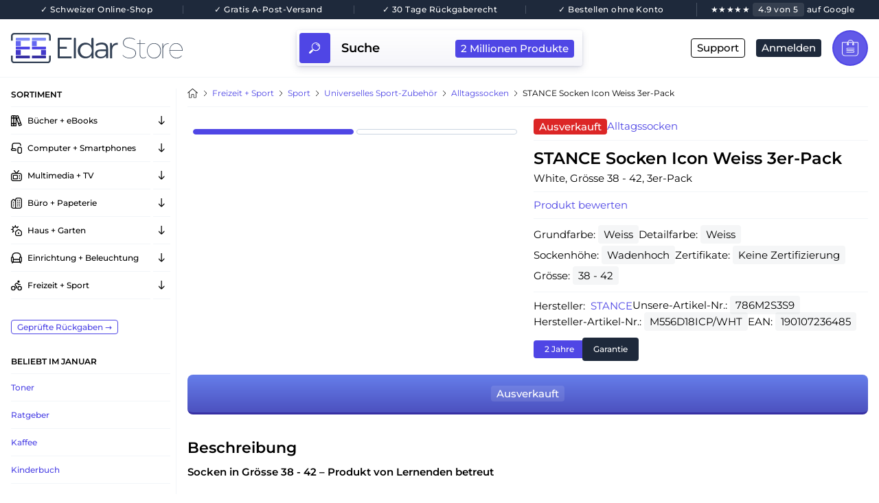

--- FILE ---
content_type: text/html; charset=utf-8
request_url: https://eldar.ch/freizeit-produkt/stance-socken-icon-weiss-3er-pack-0190107236485-786M2S3S9
body_size: 10912
content:
<!doctype html>
<html data-n-head-ssr lang="de" data-n-head="%7B%22lang%22:%7B%22ssr%22:%22de%22%7D%7D">
  <head >
    <title>STANCE Socken Icon Weiss 3er-Pack - Alltagssocken bestellen im Eldar Store</title><meta data-n-head="ssr" data-hid="charset" charset="utf-8"><meta data-n-head="ssr" data-hid="viewport" name="viewport" content="width=device-width, initial-scale=1"><meta data-n-head="ssr" data-hid="mobile-web-app-capable" name="mobile-web-app-capable" content="yes"><meta data-n-head="ssr" data-hid="apple-mobile-web-app-title" name="apple-mobile-web-app-title" content="Eldar Store"><meta data-n-head="ssr" data-hid="description" name="description" content="Schweizer Online-Shop + Versand aus der Schweiz + Kostenloser Versand + Schnelle Lieferung + 30 Tage Rückgaberecht + 100% sichere Bezahlung + 100% sicherer Datenschutz + Zuverlässiger Kundensupport"><meta data-n-head="ssr" data-hid="theme-color" name="theme-color" content="#5850ec"><meta data-n-head="ssr" data-hid="og:site_name" name="og:site_name" property="og:site_name" content="Eldar Store"><meta data-n-head="ssr" data-hid="og:type" property="og:type" content="product"><meta data-n-head="ssr" data-hid="og:title" property="og:title" content="STANCE Socken Icon Weiss 3er-Pack"><meta data-n-head="ssr" data-hid="og:url" property="og:url" content="https://eldar.ch/freizeit-produkt/stance-socken-icon-weiss-3er-pack-190107236485-786M2S3S9"><meta data-n-head="ssr" data-hid="og:image" property="og:image" content="https://d2s1q1kdof6gxg.cloudfront.net/covers/medium/786m2s3s9.webp"><meta data-n-head="ssr" data-hid="og:description" property="og:description" content="&lt;strong&gt;Socken in Grösse 38 - 42 – Produkt von Lernenden betreut&lt;/strong&gt;&lt;br&gt;&lt;br&gt;&lt;ul&gt;&lt;li&gt;Mittlere Polsterung&lt;/li&gt;&lt;li&gt;Komfortable Passform&lt;/li&gt;&lt;li&gt;Sicherer Halt&lt;/li&gt;&lt;li&gt;Nahtlose Zehenpartie gegen Reibung&lt;/li&gt;&lt;li&gt;Material: Baumwolle, Elasthan, Nylon, Polyester&lt;/li&gt;&lt;/ul&gt;"><link data-n-head="ssr" rel="preconnect" href="https://d2s1q1kdof6gxg.cloudfront.net/" crossorigin="true"><link data-n-head="ssr" rel="preload" as="font" type="font/woff2" href="https://d2s1q1kdof6gxg.cloudfront.net/font/montserrat-normal.woff2" crossorigin="crossorigin"><link data-n-head="ssr" rel="preload" as="font" type="font/woff2" href="https://d2s1q1kdof6gxg.cloudfront.net/font/montserrat-medium.woff2" crossorigin="crossorigin"><link data-n-head="ssr" rel="preload" as="font" type="font/woff2" href="https://d2s1q1kdof6gxg.cloudfront.net/font/montserrat-semibold.woff2" crossorigin="crossorigin"><link data-n-head="ssr" data-hid="shortcut-icon" rel="shortcut icon" href="/_nuxt/icons/icon_256x256.889e67.png"><link data-n-head="ssr" data-hid="apple-touch-icon" rel="apple-touch-icon" href="/_nuxt/icons/icon_256x256.889e67.png" sizes="256x256"><link data-n-head="ssr" rel="manifest" href="/_nuxt/manifest.83b0ea2e.json" data-hid="manifest"><link data-n-head="ssr" rel="canonical" href="https://eldar.ch/freizeit-produkt/stance-socken-icon-weiss-3er-pack-190107236485-786M2S3S9"><script data-n-head="ssr" type="application/ld+json">{"@context":"https://schema.org","@type":"BreadcrumbList","itemListElement":[{"@type":"ListItem","position":1,"name":"Eldar Store","item":"https://eldar.ch"},{"@type":"ListItem","position":2,"name":"Freizeit + Sport","item":"https://eldar.ch/freizeit"}]}</script><script data-n-head="ssr" type="application/ld+json">{"@context":"https://schema.org","@type":"Product","@id":"https://eldar.ch/freizeit-produkt/stance-socken-icon-weiss-3er-pack-190107236485-786M2S3S9","url":"https://eldar.ch/freizeit-produkt/stance-socken-icon-weiss-3er-pack-190107236485-786M2S3S9","name":"STANCE Socken Icon Weiss 3er-Pack","sku":"786M2S3S9","mpn":"M556D18ICP/WHT","gtin":"190107236485","description":"&lt;strong&gt;Socken in Grösse 38 - 42 – Produkt von Lernenden betreut&lt;/strong&gt;&lt;br&gt;&lt;br&gt;&lt;ul&gt;&lt;li&gt;Mittlere Polsterung&lt;/li&gt;&lt;li&gt;Komfortable Passform&lt;/li&gt;&lt;li&gt;Sicherer Halt&lt;/li&gt;&lt;li&gt;Nahtlose Zehenpartie gegen Reibung&lt;/li&gt;&lt;li&gt;Material: Baumwolle, Elasthan, Nylon, Polyester&lt;/li&gt;&lt;/ul&gt;","image":["https://d2s1q1kdof6gxg.cloudfront.net/covers/large/786m2s3s9.webp"],"brand":{"@type":"Brand","name":"STANCE"},"offers":{"@type":"Offer","url":"https://eldar.ch/freizeit-produkt/stance-socken-icon-weiss-3er-pack-190107236485-786M2S3S9","priceCurrency":"CHF","price":"17.83","priceValidUntil":"2026-12-31","itemCondition":"https://schema.org/NewCondition","availability":"https://schema.org/SoldOut","shippingDetails":[{"@type":"OfferShippingDetails","shippingRate":{"@type":"MonetaryAmount","value":"0.00","currency":"CHF"},"shippingDestination":{"@type":"DefinedRegion","addressCountry":"CH"},"deliveryTime":{"@type":"ShippingDeliveryTime","handlingTime":{"@type":"QuantitativeValue","minValue":0,"maxValue":0,"unitCode":"DAY"},"transitTime":{"@type":"QuantitativeValue","minValue":1,"maxValue":2,"unitCode":"DAY"}}},{"@type":"OfferShippingDetails","shippingRate":{"@type":"MonetaryAmount","value":"0.00","currency":"CHF"},"shippingDestination":{"@type":"DefinedRegion","addressCountry":"LI"},"deliveryTime":{"@type":"ShippingDeliveryTime","handlingTime":{"@type":"QuantitativeValue","minValue":0,"maxValue":0,"unitCode":"DAY"},"transitTime":{"@type":"QuantitativeValue","minValue":1,"maxValue":2,"unitCode":"DAY"}}}],"hasMerchantReturnPolicy":{"@type":"MerchantReturnPolicy","url":"https://eldar.ch/faq-thema/rueckgabe","returnPolicyCategory":"https://schema.org/MerchantReturnFiniteReturnWindow","merchantReturnDays":30,"returnMethod":"https://schema.org/ReturnByMail","returnFees":"https://schema.org/FreeReturn","applicableCountry":[{"@type":"Country","name":"CH"},{"@type":"Country","name":"LI"}]}}}</script><link rel="preload" href="/_nuxt/css/be3a0db.css" as="style"><link rel="preload" href="/_nuxt/css/88b1e64.css" as="style"><link rel="preload" href="/_nuxt/css/7d96d23.css" as="style"><link rel="preload" href="/_nuxt/css/8ea86e9.css" as="style"><link rel="preload" href="/_nuxt/css/15fc4c0.css" as="style"><link rel="preload" href="/_nuxt/css/9dc94fe.css" as="style"><link rel="stylesheet" href="/_nuxt/css/be3a0db.css"><link rel="stylesheet" href="/_nuxt/css/88b1e64.css"><link rel="stylesheet" href="/_nuxt/css/7d96d23.css"><link rel="stylesheet" href="/_nuxt/css/8ea86e9.css"><link rel="stylesheet" href="/_nuxt/css/15fc4c0.css"><link rel="stylesheet" href="/_nuxt/css/9dc94fe.css">
  </head>
  <body class="antialiased" data-n-head="%7B%22class%22:%7B%22ssr%22:%22antialiased%22%7D%7D">
    <div data-server-rendered="true" id="__nuxt"><!----><div id="__layout"><div id="app" class="cursor-default"><div class="w-full bg-gray-800" data-v-63c6a2a6><div class="relative w-full mx-auto flex justify-center items-center sm:grid grid-cols-5 py-1 px-2 sm:px-4 text-white font-12 font-medium whitespace-nowrap" style="max-width: 1920px; letter-spacing: 0.03rem; min-height: 28px" data-v-63c6a2a6><a href="/about-us" id="swiss-tag" aria-label="Über uns" class="col-span-1 text-center leading-none opacity-100 hover:opacity-75 duration-200" data-v-63c6a2a6 data-v-63c6a2a6>
                    ✓ Schweizer Online-Shop
                </a> <div id="delivery-tag" class="col-span-1 text-center sm:border-l border-opacity-25 leading-none" style="display:none;" data-v-63c6a2a6 data-v-63c6a2a6>
                    ✓ Gratis A-Post-Versand
                </div> <div id="return-tag" class="col-span-1 text-center sm:border-l border-opacity-25 leading-none" style="display:none;" data-v-63c6a2a6 data-v-63c6a2a6>
                    ✓ 30 Tage Rückgaberecht
                </div> <div id="account-tag" class="col-span-1 text-center sm:border-l border-opacity-25 leading-none" style="display:none;" data-v-63c6a2a6 data-v-63c6a2a6>
                    ✓ Bestellen ohne Konto
                </div> <a id="google-tag" href="https://www.google.com/storepages?q=eldar.ch&amp;c=CH&amp;so=NEWEST" class="col-span-1 flex items-center justify-center space-x-1 sm:border-l border-opacity-25 hover:opacity-75 leading-none" style="display:none;" data-v-63c6a2a6 data-v-63c6a2a6><div data-v-63c6a2a6>★★★★★</div> <div class="hl-white" data-v-63c6a2a6>4.9 von 5</div> <div data-v-63c6a2a6>auf Google</div></a></div></div> <div class="w-full mx-auto" style="max-width: 1920px"><nav class="relative xs:sticky xs:top-0 z-4 xs:border-b border-opacity-25 px-2 py-4 xs:px-4 xs:mb-4 min-h-[55px] xs:min-h-[65px]" style="background-color:rgba(255, 255, 255, .75);backdrop-filter:blur(10px);"><div class="grid grid-cols-5 gap-y-4 xs:grid-cols-2 sm:grid-cols-3"><a href="/" aria-label="Hauptseite" class="col-span-4 xs:col-span-1 flex items-center nuxt-link-active"><img src="https://d2s1q1kdof6gxg.cloudfront.net/svg/colored/es-logo.svg" alt="eldar-store-logo-svg" width="250" height="45"></a> <div class="z-4 h-[52px] col-span-5 row-start-2 sm:col-span-1 sm:row-start-1 sm:col-start-2"><div class="h-full w-full center p-1 rounded-xs cursor-text shadow shadow-inner"><div id="search-input-icon" class="h-full w-12 center-center rounded-xs px-2 bg-indigo-600"><img src="https://d2s1q1kdof6gxg.cloudfront.net/svg/white/search.svg" alt="search-white-svg" width="16" height="16" class="rotate-90"></div> <label class="w-full relative"><input id="search" type="search" placeholder="Suche" autocomplete="off" class="w-full bg-transparent px-2 xs:px-4 font-semibold text-black placeholder-black outline-none font-16-resp"> <div id="search-label" class="absolute right-0 top-0 pr-2 cursor-text"><div class="hl-deep-xs-indigo" style="margin-top: 0.1rem">
                2 Millionen Produkte
            </div></div></label></div> <!----></div> <div class="col-span-1 flex justify-end items-center" style="z-index: 11"><button aria-label="Navbar" class="flex flex-col items-end duration-300 xs:hidden"><div class="w-8 h-1 duration-300 rounded-full xs:w-10 bg-indigo-800"></div> <div class="w-8 h-1 duration-300 rounded-full xs:w-10 bg-indigo-700 my-1"></div> <div class="w-8 h-1 duration-300 bg-indigo-500 rounded-full xs:w-10"></div></button> <div class="items-center hidden xs:flex"><div class="center"><a href="mailto:support@eldar.ch" aria-label="E-Mail" class="block border-xs-black hover:text-indigo-600">
            Support
        </a></div> <div class="center ml-4"><a href="/account/anmelden" class="block hl-deep-xs-gray hover:bg-indigo-600">
        Anmelden
    </a> <form method="post" class="hidden sm:block md:hidden ml-4"><button type="submit" aria-label="Warenkorb" class="group toolbar-btn"><div class="relative w-12 h-12 center-center p-2 bg-white/10 rounded-full"><!----> <img src="https://d2s1q1kdof6gxg.cloudfront.net/svg/white/shopping-bag.svg" alt="shopping-bag-white-svg" width="24" height="24"></div></button></form></div></div></div></div> <div class="fixed top-0 right-0 z-10 w-full px-2 py-4 bg-indigo-600 white space-y-8" style="height:100vh;display:none;"><img src="https://d2s1q1kdof6gxg.cloudfront.net/svg/white/eldar-store-logo-white.svg" alt="eldar-store-white-svg" width="250" height="45" loading="lazy"> <div class="space-y-4"><a href="/account/anmelden" class="btn btn-filled-white">
                Anmelden
            </a> <a href="/account/anlegen" class="block hover-underline hover-underline-white"><span>Account anlegen</span></a></div> <div class="font-medium pt-4 border-t">
            Support: Montag - Freitag | 08:30 - 17:30
        </div> <div><a href="mailto:support@eldar.ch" class="w-full center-center p-2 border rounded"><img src="https://d2s1q1kdof6gxg.cloudfront.net/svg/white/mail.svg" alt="mail-svg" width="30" height="30" loading="lazy"></a></div></div></nav> <div class="w-full fixed z-2 bottom-0 sm:hidden p-2"><div class="center-between rounded-full" style="background-color: rgba(255, 255, 255, .25); backdrop-filter: blur(10px)"><button aria-label="Kategorien" class="toolbar-btn"><div class="w-12 h-12 p-3 bg-white/10 rounded-full flex flex-col justify-center space-y-1"><div class="h-2px w-80/100 bg-white rounded-full"></div> <div class="h-2px w-full bg-white rounded-full"></div> <div class="h-2px w-80/100 bg-white rounded-full"></div> <div class="h-2px w-full bg-white rounded-full"></div></div></button> <div class="flex justify-center items-start"><button aria-label="Suche" class="toolbar-btn rounded"><div class="w-h-12-resp center-center rounded-xs p-3 bg-white/10"><img src="https://d2s1q1kdof6gxg.cloudfront.net/svg/white/search.svg" alt="search-white-svg" width="32" height="32" class="h-full rotate-90"></div></button></div> <form method="post"><button type="submit" aria-label="Warenkorb" class="group toolbar-btn"><div class="relative w-12 h-12 center-center p-2 bg-white/10 rounded-full"><!----> <img src="https://d2s1q1kdof6gxg.cloudfront.net/svg/white/shopping-bag.svg" alt="shopping-bag-white-svg" width="24" height="24"></div></button></form></div></div> <div class="sm:grid grid-cols-5 md:grid-cols-6 lg:grid-cols-12"><div id="sidebar" class="fixed top-0 left-0 sm:relative sm:block h-100vh sm:h-full w-100vw sm:w-auto bg-white z-4 sm:z-0 font-12 col-span-1 lg:col-span-2 px-2 sm:pl-4 hidden"><div class="center-between py-4 sm:hidden" style="min-height: 45px"><a href="/" aria-label="Hauptseite" class="nuxt-link-active"><img src="https://d2s1q1kdof6gxg.cloudfront.net/svg/colored/es-logo.svg" alt="eldar-store-logo-svg" width="250" height="45"></a> <button aria-label="Sidebar: Schliessen" class="center-center h-10 w-10 p-2 rounded-xs border"><svg viewBox="0 0 512 512" class="h-8 w-8 fill-current"><path d="M284.29,256,506.14,34.14A20,20,0,0,0,477.86,5.86L256,227.72,34.14,5.86A20,20,0,0,0,5.86,34.14L227.71,256,5.86,477.86a20,20,0,1,0,28.28,28.28L256,284.29,477.86,506.14a20,20,0,0,0,28.28-28.28Z" transform="translate(0 0)"></path></svg></button></div> <nav><div class="font-semibold pb-2 border-b border-opacity-25">
            SORTIMENT
        </div> <ul class="font-medium"><li><div class="center"><a href="/buecher" class="w-full cat-li hover:pl-2 duration-200" style="height:40px;"><svg xmlns="http://www.w3.org/2000/svg" width="16" height="16" viewBox="0 0 24 24" class="mr-2"><path d="M23.98,21.566L16.756,1.967c-.276-.752-.828-1.352-1.556-1.688-.727-.338-1.542-.371-2.294-.094l-.939,.345c-.283,.104-.544,.246-.778,.423-.548-.585-1.326-.952-2.189-.952H3C1.346,0,0,1.346,0,3V24H12V9.305l5.408,14.672,6.572-2.41Zm-5.387-.154l-.965-2.619,2.816-1.033,.965,2.619-2.816,1.033Zm-1.657-4.495l-3.489-9.466,2.816-1.034,3.489,9.466-2.816,1.033ZM12.093,2.925c.112-.242,.312-.427,.563-.519l.939-.345c.112-.041,.229-.062,.345-.062,.143,0,.285,.031,.419,.093,.243,.112,.427,.312,.52,.564l.694,1.884-2.816,1.034-.695-1.885c-.092-.251-.081-.522,.031-.765Zm-2.093,.075v2h-3V2h2c.551,0,1,.448,1,1Zm-3,4h3v10h-3V7Zm-2,10H2V7h3v10ZM3,2h2v3H2V3c0-.552,.449-1,1-1Zm-1,17h3v3H2v-3Zm5,3v-3h3v3h-3Z"></path></svg> <div>
                Bücher + eBooks
            </div></a> <button class="sidebar-cat-dropdown" style="height: 40px"><img src="https://d2s1q1kdof6gxg.cloudfront.net/svg/black/arrow-top.svg" alt="arrow-right-thin-svg" width="10" height="10" loading="lazy" class="duration-200 rotate-180"></button></div> <!----></li><li><div class="center"><a href="/computer" class="w-full cat-li hover:pl-2 duration-200" style="height:40px;"><svg xmlns="http://www.w3.org/2000/svg" width="16" height="16" viewBox="0 0 24 24" class="mr-2"><path d="M2,15c0,.55,.45,1,1,1H11c.55,0,1,.45,1,1s-.45,1-1,1H3c-1.65,0-3-1.35-3-3,0-1.3,.84-2.4,2-2.82V5C2,2.24,4.24,0,7,0h10c2.76,0,5,2.24,5,5v1c0,.55-.45,1-1,1s-1-.45-1-1v-1c0-1.65-1.35-3-3-3H7c-1.65,0-3,1.35-3,3v7h4.5c.27,0,.52,.11,.71,.29l.71,.71h1.09c.55,0,1,.45,1,1s-.45,1-1,1h-1.5c-.27,0-.52-.11-.71-.29l-.71-.71H3c-.55,0-1,.45-1,1Zm22-2v7c0,2.21-1.79,4-4,4h-2c-2.21,0-4-1.79-4-4v-7c0-2.21,1.79-4,4-4h2c2.21,0,4,1.79,4,4Zm-2,0c0-1.1-.9-2-2-2h-2c-1.1,0-2,.9-2,2v7c0,1.1,.9,2,2,2h2c1.1,0,2-.9,2-2v-7Z"></path></svg> <div>
                Computer + Smartphones
            </div></a> <button class="sidebar-cat-dropdown" style="height: 40px"><img src="https://d2s1q1kdof6gxg.cloudfront.net/svg/black/arrow-top.svg" alt="arrow-right-thin-svg" width="10" height="10" loading="lazy" class="duration-200 rotate-180"></button></div> <!----></li><li><div class="center"><a href="/multimedia" class="w-full cat-li hover:pl-2 duration-200" style="height:40px;"><svg xmlns="http://www.w3.org/2000/svg" width="16" height="16" viewBox="0 0 24 24" class="mr-2"><path d="m19,6h-4.865l3.633-4.36c.354-.424.296-1.055-.128-1.408s-1.054-.296-1.408.128l-4.232,5.078L7.768.36c-.354-.424-.984-.482-1.408-.128-.424.354-.481.984-.128,1.408l3.633,4.36h-4.865c-2.757,0-5,2.243-5,5v8c0,2.757,2.243,5,5,5h14c2.757,0,5-2.243,5-5v-8c0-2.757-2.243-5-5-5Zm3,13c0,1.654-1.346,3-3,3H5c-1.654,0-3-1.346-3-3v-8c0-1.654,1.346-3,3-3h14c1.654,0,3,1.346,3,3v8Zm-9-9h-7c-1.103,0-2,.897-2,2v6c0,1.103.897,2,2,2h7c1.103,0,2-.897,2-2v-6c0-1.103-.897-2-2-2Zm-7,8v-6h7v6s-7,0-7,0Zm14-5.5c0,.828-.672,1.5-1.5,1.5s-1.5-.672-1.5-1.5.672-1.5,1.5-1.5,1.5.672,1.5,1.5Zm0,5c0,.828-.672,1.5-1.5,1.5s-1.5-.672-1.5-1.5.672-1.5,1.5-1.5,1.5.672,1.5,1.5Z"></path></svg> <div>
                Multimedia + TV
            </div></a> <button class="sidebar-cat-dropdown" style="height: 40px"><img src="https://d2s1q1kdof6gxg.cloudfront.net/svg/black/arrow-top.svg" alt="arrow-right-thin-svg" width="10" height="10" loading="lazy" class="duration-200 rotate-180"></button></div> <!----></li><li><div class="center"><a href="/buero" class="w-full cat-li hover:pl-2 duration-200" style="height:40px;"><svg xmlns="http://www.w3.org/2000/svg" width="16" height="16" viewBox="0 0 24 24" class="mr-2"><path d="M16,14c0,.552-.448,1-1,1h-1c-.552,0-1-.448-1-1s.448-1,1-1h1c.552,0,1,.448,1,1Zm3-1h-1c-.552,0-1,.448-1,1s.448,1,1,1h1c.552,0,1-.448,1-1s-.448-1-1-1Zm-4,4h-1c-.552,0-1,.448-1,1s.448,1,1,1h1c.552,0,1-.448,1-1s-.448-1-1-1Zm4,0h-1c-.552,0-1,.448-1,1s.448,1,1,1h1c.552,0,1-.448,1-1s-.448-1-1-1ZM15,5h-1c-.552,0-1,.448-1,1s.448,1,1,1h1c.552,0,1-.448,1-1s-.448-1-1-1Zm4,0h-1c-.552,0-1,.448-1,1s.448,1,1,1h1c.552,0,1-.448,1-1s-.448-1-1-1Zm-4,4h-1c-.552,0-1,.448-1,1s.448,1,1,1h1c.552,0,1-.448,1-1s-.448-1-1-1Zm4,0h-1c-.552,0-1,.448-1,1s.448,1,1,1h1c.552,0,1-.448,1-1s-.448-1-1-1Zm5-4v14c0,2.757-2.243,5-5,5H5c-2.757,0-5-2.243-5-5V9.258c0-1.351,.558-2.664,1.531-3.601l1.888-1.818c1.167-1.125,2.995-1.124,4.162,0l1.419,1.367v-.206c0-2.757,2.243-5,5-5h5c2.757,0,5,2.243,5,5Zm-15,4.258c0-.811-.335-1.598-.919-2.161l-1.888-1.818c-.194-.188-.444-.281-.693-.281s-.499,.093-.693,.281l-1.888,1.818c-.584,.562-.919,1.35-.919,2.161v9.742c0,1.654,1.346,3,3,3h4V9.258Zm13-4.258c0-1.654-1.346-3-3-3h-5c-1.654,0-3,1.346-3,3V22h8c1.654,0,3-1.346,3-3V5ZM6,13h-1c-.552,0-1,.448-1,1s.448,1,1,1h1c.552,0,1-.448,1-1s-.448-1-1-1Zm0-4h-1c-.552,0-1,.448-1,1s.448,1,1,1h1c.552,0,1-.448,1-1s-.448-1-1-1Zm0,8h-1c-.552,0-1,.448-1,1s.448,1,1,1h1c.552,0,1-.448,1-1s-.448-1-1-1Z"></path></svg> <div>
                Büro + Papeterie
            </div></a> <button class="sidebar-cat-dropdown" style="height: 40px"><img src="https://d2s1q1kdof6gxg.cloudfront.net/svg/black/arrow-top.svg" alt="arrow-right-thin-svg" width="10" height="10" loading="lazy" class="duration-200 rotate-180"></button></div> <!----></li><li><div class="center"><a href="/haus" class="w-full cat-li hover:pl-2 duration-200" style="height:40px;"><svg xmlns="http://www.w3.org/2000/svg" width="16" height="16" viewBox="0 0 24 24" class="mr-2"><path d="m22.465,12.589l-3.5-2.739c-1.451-1.135-3.479-1.136-4.93,0l-3.5,2.739c-.976.763-1.536,1.911-1.536,3.15v4.261c0,2.206,1.794,4,4,4h7c2.206,0,4-1.794,4-4v-4.261c0-1.239-.56-2.387-1.535-3.15Zm-.465,7.411c0,1.103-.897,2-2,2h-7c-1.103,0-2-.897-2-2v-4.261c0-.62.28-1.193.768-1.575l3.5-2.739c.363-.284.798-.426,1.232-.426s.869.142,1.232.426l3.5,2.739c.488.382.768.956.768,1.575v4.261Zm-4-3v1c0,.552-.448,1-1,1h-1c-.552,0-1-.448-1-1v-1c0-.552.448-1,1-1h1c.552,0,1,.448,1,1Zm-11.229-2.621c-.198.239-.483.363-.771.363-.097,0-.195-.015-.289-.044l-1.502,1.507c-.195.196-.452.294-.708.294s-.511-.097-.706-.292c-.391-.39-.392-1.023-.002-1.415l1.457-1.462c-.611-.836-1.013-1.806-1.172-2.835H1c-.552,0-1-.448-1-1s.448-1,1-1h2.078c.163-1.046.576-2.01,1.176-2.829l-1.461-1.461c-.391-.391-.391-1.023,0-1.414s1.023-.391,1.414,0l1.461,1.461c.819-.6,1.784-1.014,2.83-1.176l.002-2.078c0-.552.448-.999,1-.999h0c.552,0,1,.449.999,1.001l-.002,2.076c1.029.159,1.999.561,2.834,1.172l1.462-1.457c.392-.391,1.024-.388,1.414.002.391.392.389,1.024-.002,1.415l-1.506,1.501c.114.375,0,.797-.32,1.062-.427.353-1.056.292-1.408-.134-.859-1.04-2.125-1.637-3.472-1.637-2.481,0-4.5,2.019-4.5,4.5,0,1.347.597,2.613,1.637,3.472.426.352.486.982.134,1.408Z"></path></svg> <div>
                Haus + Garten
            </div></a> <button class="sidebar-cat-dropdown" style="height: 40px"><img src="https://d2s1q1kdof6gxg.cloudfront.net/svg/black/arrow-top.svg" alt="arrow-right-thin-svg" width="10" height="10" loading="lazy" class="duration-200 rotate-180"></button></div> <!----></li><li><div class="center"><a href="/einrichtung" class="w-full cat-li hover:pl-2 duration-200" style="height:40px;"><svg xmlns="http://www.w3.org/2000/svg" width="16" height="16" viewBox="0 0 24 24" class="mr-2"><path d="m22,9.184v-1.184C22,3.589,18.411,0,14,0h-4C5.589,0,2,3.589,2,8v1.184c-1.161.414-2,1.514-2,2.816v5.5c0,1.557.795,2.93,2,3.738v1.762c0,.552.448,1,1,1s1-.448,1-1v-1.051c.166.019.329.051.5.051h15c.171,0,.334-.032.5-.051v1.051c0,.552.448,1,1,1s1-.448,1-1v-1.762c1.205-.808,2-2.182,2-3.738v-5.5c0-1.302-.839-2.402-2-2.816ZM10,2h4c3.309,0,6,2.691,6,6v1.184c-1.161.414-2,1.514-2,2.816v2H6v-2c0-1.302-.839-2.402-2-2.816v-1.184c0-3.309,2.691-6,6-6Zm-6,17.95c-1.14-.232-2-1.242-2-2.45v-5.5c0-.551.449-1,1-1s1,.449,1,1v7.95Zm2,.05v-4h12v4H6Zm16-2.5c0,1.208-.86,2.217-2,2.45v-7.95c0-.551.449-1,1-1s1,.449,1,1v5.5Z"></path></svg> <div>
                Einrichtung + Beleuchtung
            </div></a> <button class="sidebar-cat-dropdown" style="height: 40px"><img src="https://d2s1q1kdof6gxg.cloudfront.net/svg/black/arrow-top.svg" alt="arrow-right-thin-svg" width="10" height="10" loading="lazy" class="duration-200 rotate-180"></button></div> <!----></li><li><div class="center"><a href="/freizeit" class="w-full cat-li hover:pl-2 duration-200" style="height:40px;"><svg xmlns="http://www.w3.org/2000/svg" width="16" height="16" viewBox="0 0 24 24" class="mr-2"><path d="M5,23a5,5,0,1,1,5-5A5.006,5.006,0,0,1,5,23Zm0-8a3,3,0,1,0,3,3A3,3,0,0,0,5,15Zm14,8a5,5,0,1,1,5-5A5.006,5.006,0,0,1,19,23Zm0-8a3,3,0,1,0,3,3A3,3,0,0,0,19,15Zm-6,3V14a1,1,0,0,0-.349-.758l-2.286-1.965a.986.986,0,0,1-.348-.743.97.97,0,0,1,.274-.71l1.963-1.562a1.007,1.007,0,0,1,1.418.067l2.6,2.4a1,1,0,0,0,.679.266H20a1,1,0,0,0,0-2H17.34L15.063,6.892a2.973,2.973,0,0,0-4.105-.152L8.994,8.3a3,3,0,0,0,.068,4.491L11,14.459V18a1,1,0,0,0,2,0ZM16.5,1A2.5,2.5,0,1,0,19,3.5,2.5,2.5,0,0,0,16.5,1Z"></path></svg> <div>
                Freizeit + Sport
            </div></a> <button class="sidebar-cat-dropdown" style="height: 40px"><img src="https://d2s1q1kdof6gxg.cloudfront.net/svg/black/arrow-top.svg" alt="arrow-right-thin-svg" width="10" height="10" loading="lazy" class="duration-200 rotate-180"></button></div> <!----></li></ul></nav> <div class="w-full mt-8"><a href="/returns" aria-label="Geprüfte Rückgaben" class="border-xs-indigo hover:bg-indigo-50 duration-200">
            Geprüfte Rückgaben →
        </a></div> <div class="pt-8"><div class="center-center w-full h-20"><div class="lds-ellipsis"><div></div> <div></div> <div></div> <div></div></div></div></div></div> <main id="main-container" class="col-span-3 sm:col-span-4 md:col-span-4 lg:col-span-8 px-2 xs:px-4 sm:border-l md:border-r border-opacity-25"><div style="min-height:3500px;"><div><nav aria-label="Breadcrumb" id="position-scroll" class="pb-2 border-b border-opacity-25"><ol id="position-scroll" class="flex items-center pb-1 font-12 whitespace-nowrap leading-none" style="overflow-x: scroll"><li><a href="/" class="block w-4 nuxt-link-active"><img src="https://d2s1q1kdof6gxg.cloudfront.net/svg/black/house.svg" alt="house-svg" width="15" height="15"></a></li> <li class="flex items-center"><img src="https://d2s1q1kdof6gxg.cloudfront.net/svg/black/position-arrow.svg" alt="position-arrow-svg" width="4" height="4" class="mx-2"> <a href="/freizeit" class="text-indigo-600">
                Freizeit + Sport
            </a></li> <li class="flex items-center"><img src="https://d2s1q1kdof6gxg.cloudfront.net/svg/black/position-arrow.svg" alt="position-arrow-svg" width="4" height="4" class="mx-2"> <a href="/freizeit/sport" class="text-indigo-600">
                Sport
            </a></li> <li class="flex items-center"><img src="https://d2s1q1kdof6gxg.cloudfront.net/svg/black/position-arrow.svg" alt="position-arrow-svg" width="4" height="4" class="mx-2"> <a href="/freizeit/sport/universelles-sport-zubehoer" class="text-indigo-600">
                Universelles Sport-Zubehör
            </a></li> <li class="flex items-center"><img src="https://d2s1q1kdof6gxg.cloudfront.net/svg/black/position-arrow.svg" alt="position-arrow-svg" width="4" height="4" class="mx-2"> <a href="/freizeit/sport/universelles-sport-zubehoer/alltagssocken" class="text-indigo-600">
                Alltagssocken
            </a></li> <li class="flex items-center"><img src="https://d2s1q1kdof6gxg.cloudfront.net/svg/black/position-arrow.svg" alt="position-arrow-svg" width="4" height="4" class="mx-2"> <div>
                STANCE Socken Icon Weiss 3er-Pack
            </div></li></ol></nav> <div id="product-page" class="overflow-x-hidden"><div class="pp-grid my-4"><div class="col-span-1"><div class="relative group overflow-hidden w-full" style="aspect-ratio:5 / 4;"><div class="relative w-full h-full"><div class="absolute inset-0 h-full flex items-stretch transition-transform duration-300 ease-out will-change-transform" style="transform:translate3d(0px, 0, 0);"><div class="slide flex-none w-full h-full flex items-center justify-center"><picture class="block w-full h-full"><source srcset="https://d2s1q1kdof6gxg.cloudfront.net/covers/medium/786m2s3s9.webp" media="(min-width: 750px)"> <img src="https://d2s1q1kdof6gxg.cloudfront.net/covers/small/786m2s3s9.webp" alt="image" decoding="async" loading="eager" fetchpriority="low" class="w-full h-full object-cover"></picture></div><div class="slide flex-none w-full h-full flex items-center justify-center"><picture class="block w-full h-full"><source srcset="https://d2s1q1kdof6gxg.cloudfront.net/images/medium/786m2s3s9_1.webp" media="(min-width: 750px)"> <img src="https://d2s1q1kdof6gxg.cloudfront.net/images/small/786m2s3s9_1.webp" alt="image" decoding="async" loading="lazy" fetchpriority="low" class="w-full h-full object-cover"></picture></div></div> <div class="absolute inset-0 cursor-pointer"></div> <div id="slider-prev-button-product-images" class="absolute left-0 top-0 z-1 h-1/2 translate-y-1/2 center opacity-25 sm:opacity-0 duration-200 cursor-pointer invisible sm:visible"><div class="w-8 h-8 center-center rounded-full bg-gray-800 hover:bg-indigo-600 duration-200"><svg viewBox="0 0 268.83 185" class="w-4 h-4 white fill-current rotate-180"><path d="M265.17,125.58l-80-80a12.5,12.5,0,1,0-17.68,17.68l58.66,58.66H12.5a12.5,12.5,0,0,0,0,25H226.15L167.5,205.58a12.49,12.49,0,1,0,17.67,17.67l80-80A12.49,12.49,0,0,0,265.17,125.58Z" transform="translate(0 -41.92)"></path></svg></div></div> <div id="slider-next-button-product-images" class="absolute right-0 top-0 z-1 h-1/2 translate-y-1/2 center opacity-25 sm:opacity-0 duration-200 cursor-pointer invisible sm:visible"><div class="w-8 h-8 center-center rounded-full bg-gray-800 hover:bg-indigo-600 duration-200"><svg viewBox="0 0 268.83 185" class="w-4 h-4 white fill-current"><path d="M265.17,125.58l-80-80a12.5,12.5,0,1,0-17.68,17.68l58.66,58.66H12.5a12.5,12.5,0,0,0,0,25H226.15L167.5,205.58a12.49,12.49,0,1,0,17.67,17.67l80-80A12.49,12.49,0,0,0,265.17,125.58Z" transform="translate(0 -41.92)"></path></svg></div></div></div></div> <div class="mt-4 h-2 flex items-center space-x-1 px-2"><div class="w-full h-2 border rounded duration-300 cursor-pointer border-indigo-600 bg-indigo-600"></div><div class="w-full h-2 border rounded duration-300 cursor-pointer bg-white hover:border-indigo-600"></div></div></div> <div class="col-span-1"><div class="flex flex-col items-center justify-center xs:items-start xs:justify-start text-center xs:text-left"><div class="w-full flex flex-wrap justify-center xs:justify-start items-center gap-2 pb-2 border-b border-opacity-25"><div class="flex items-center font-medium leading-none"><!----> <div class="py-1 px-2 rounded-xs white" style="background-color:#dc2626;"><span>
                        Ausverkauft
                    </span></div></div> <a href="/freizeit/sport/universelles-sport-zubehoer/alltagssocken" class="indigo py-1 border-b border-transparent hover:border-black leading-none"><span class="center space-x-2"><div>
                        Alltagssocken
                    </div></span></a></div> <h1 class="font-semibold font-22-resp pt-2">
            STANCE Socken Icon Weiss 3er-Pack
        </h1> <h2>
            White, Grösse 38 - 42, 3er-Pack
        </h2></div> <div class="border-t border-opacity-25 pt-2 mt-2"><div class="hover:opacity-50 duration-200 cursor-pointer"><div class="text-center xs:text-left text-indigo-600">
            Produkt bewerten
        </div></div></div> <div class="flex flex-wrap justify-center xs:justify-start gap-2 border-t border-opacity-25 pt-2 mt-2 text-center xs:text-left leading-loose"><div>Grundfarbe: <span class="hl-gray">Weiss</span></div><div>Detailfarbe: <span class="hl-gray">Weiss</span></div><div>Sockenhöhe: <span class="hl-gray">Wadenhoch</span></div><div>Zertifikate: <span class="hl-gray">Keine Zertifizierung</span></div><div>Grösse: <span class="hl-gray">38 - 42</span></div></div> <div><div class="flex flex-wrap justify-center xs:justify-start gap-4 border-t border-opacity-25 pt-2 mt-2"><div class="center justify-center xs:justify-start"><div class="mr-2">
                    Hersteller:
                </div> <a href="/hersteller/stance" class="block indigo py-1 border-b border-transparent hover:border-black leading-none"><span class="center space-x-2"><div>
                            STANCE
                        </div></span></a></div> <div><span>
                    Unsere-Artikel-Nr.:
                </span> <span class="hl-gray">
                    786M2S3S9
                </span></div> <div><span>
                    Hersteller-Artikel-Nr.:
                </span> <span class="hl-gray">
                    M556D18ICP/WHT
                </span></div> <div><span>
                    EAN:
                </span> <span class="hl-gray">
                    190107236485
                </span></div></div> <div class="center justify-center xs:justify-start white mt-2"><div class="pc-discount">
                2 Jahre
            </div> <div class="pc-price">
                Garantie
            </div></div></div> <!----></div> <div class="grid grid-cols-1 font-medium p-4 rounded bg-indigo-700-500 border-b-3 border-indigo-800 col-span-1 xs:col-span-2"><div class="pp-ads"><!----> <div class="flex justify-center items-center font-medium leading-none"><!----> <div class="py-1 px-2 rounded-xs hl-white"><span>
                        Ausverkauft
                    </span></div></div></div> <!----> <!----></div> <!----></div> <!----> <!----> <div class="py-4"><div class="font-20-resp font-semibold">
        Beschreibung
    </div> <div class="product-description pt-2 text-justify max-h-30 overflow-hidden"><span><strong>Socken in Grösse 38 - 42 – Produkt von Lernenden betreut</strong><br><br><ul><li>Mittlere Polsterung</li><li>Komfortable Passform</li><li>Sicherer Halt</li><li>Nahtlose Zehenpartie gegen Reibung</li><li>Material: Baumwolle, Elasthan, Nylon, P...</span></div> <button class="mt-4 text-indigo-600"><div class="center"><img src="https://d2s1q1kdof6gxg.cloudfront.net/svg/black/arrow-top.svg" alt="arrow-top-svg" width="8" height="12" loading="lazy" class="rotate-180"> <div class="ml-2">
                Mehr anzeigen
            </div></div></button></div> <!----> <!----> <!----> <div class="min-h-24"><!----></div> <div class="border-t py-4 pr-2"><button class="pp-grid-header group"><div class="col-span-1 pp-dropdown-name">
            Zahlungsarten
        </div> <div class="col-span-1 flex items-center justify-end"><div class="group dropdown-btn bg-gray-600/25"><div class="dropdown-btn-slider bg-gray-600 -ml-1"></div></div></div></button> <!----></div> <div class="border-t py-4 pr-2"><button class="pp-grid-header group"><div class="col-span-1 pp-dropdown-name">
                Versand
            </div> <div class="col-span-1 flex items-center justify-end"><div class="group dropdown-btn bg-gray-600/25"><div class="dropdown-btn-slider bg-gray-600 -ml-1"></div></div></div></button> <!----></div> <div class="border-t py-4 pr-2"><button class="pp-grid-header group"><div class="col-span-1 pp-dropdown-name">
            Rückgabe
        </div> <div class="col-span-1 flex items-center justify-end"><div class="group dropdown-btn bg-gray-600/25"><div class="dropdown-btn-slider bg-gray-600 -ml-1"></div></div></div></button> <!----></div> <!----></div> <!----> <div style="min-height:755px;"><div class="relative flex justify-center w-full"><div class="absolute w-1 h-60 z-4 -translate-y-full"></div></div></div> <div style="min-height:755px;"><div class="relative flex justify-center w-full"><div class="absolute w-1 h-60 z-4 -translate-y-full"></div></div></div> <div style="min-height:755px;"><div class="relative flex justify-center w-full"><div class="absolute w-1 h-60 z-4 -translate-y-full"></div></div></div></div></div></main> <div class="hidden md:block col-span-1 lg:col-span-2 pl-2 pr-4"><div class="w-full h-full font-12"><div class="w-full sticky bg-white -mt-2 py-2 mb-4 border-b border-opacity-25 z-1" style="top: 84px"><div class="w-full font-semibold pb-2 mb-2 border-b border-opacity-25 text-right">
            WARENKORB
        </div> <div class="grid grid-cols-2"><div class="col-span-1"></div> <form method="post" class="col-span-1 flex justify-end block"><button type="submit" aria-label="Warenkorb" class="group toolbar-btn"><div class="relative w-12 h-12 center-center p-2 bg-white/10 rounded-full"><!----> <img src="https://d2s1q1kdof6gxg.cloudfront.net/svg/white/shopping-bag.svg" alt="shopping-bag-white-svg" width="24" height="24"></div></button></form></div></div> <div class="w-full"><div class="relative flex justify-center w-full"><div class="absolute w-1 h-60 z-4 -translate-y-full"></div></div></div> <div class="w-full" style="min-height: 650px"><div class="relative flex justify-center w-full"><div class="absolute w-1 h-60 z-4 -translate-y-full"></div></div></div> <div class="w-full" style="min-height: 650px"><div class="relative flex justify-center w-full"><div class="absolute w-1 h-60 z-4 -translate-y-full"></div></div></div></div></div></div></div> <div><!----> <!----> <!----></div> <div style="margin-top:40rem;"><div class="flex justify-center"><button class="flex flex-col items-center space-y-6 group"><div class="prev-next-products-button"><svg viewBox="0 0 268.83 185" class="h-full -rotate-90 fill-current"><path d="M265.17,125.58l-80-80a12.5,12.5,0,1,0-17.68,17.68l58.66,58.66H12.5a12.5,12.5,0,0,0,0,25H226.15L167.5,205.58a12.49,12.49,0,1,0,17.67,17.67l80-80A12.49,12.49,0,0,0,265.17,125.58Z" transform="translate(0 -41.92)"></path></svg></div> <div class="flex flex-col items-center justify-center"><div class="font-10">
                Zurück
            </div> <div class="pb-2 font-semibold text-center">
                Zum Start
            </div> <div class="w-1/2 h-1 rounded-b-full bg-indigo-600"></div></div></button></div> <footer class="w-full bg-gray-900 text-white font-12 py-20 mt-10"><div class="w-full mx-auto px-2 sm:px-4 pb-8" style="max-width: 1920px"><a href="/about-us" aria-label="Über uns" class="block font-16-resp font-medium flex items-center pb-4 mb-4 border-b-1 border-indigo-600 hover:opacity-75 duration-200">
                Über uns →
            </a> <a href="https://www.google.com/storepages?q=eldar.ch&c=CH&so=NEWEST" class="block flex items-center space-x-1 pb-4 mb-4 border-b-1 border-indigo-600 hover:opacity-75 duration-200"><div>★★★★★</div> <div class="hl-white">4.9 von 5</div> <div>Google-Bewertung</div></a> <div class="grid grid-cols-1 xs:grid-cols-2 md:grid-cols-3 gap-4"><a href="/account/anmelden" class="col-span-1 p-2 rounded-xs bg-white/5 hover:bg-white/10"><div class="font-medium mb-2">
                        Anmeldung
                    </div> <div>
                        Bestellungen einsehen, bearbeiten und bezahlen
                    </div></a> <a href="/faq" class="col-span-1 p-2 rounded-xs bg-white/5 hover:bg-white/10"><div class="font-medium mb-2">
                        FAQ
                    </div> <div>
                        Fragen &amp; Antworten
                    </div></a> <a href="/rechtliches/agb" class="col-span-1 p-2 rounded-xs bg-white/5 hover:bg-white/10"><div class="font-medium mb-2">
                        AGB
                    </div> <div>
                        Allgemeine Geschäftsbedingungen
                    </div></a> <a href="/rechtliches/dse" class="col-span-1 p-2 rounded-xs bg-white/5 hover:bg-white/10"><div class="font-medium mb-2">
                        DSE
                    </div> <div>
                        Datenschutzerklärung
                    </div></a> <a href="mailto:support@eldar.ch" class="col-span-1 p-2 rounded-xs bg-white/5 hover:bg-white/10 cursor-pointer"><div class="block font-medium mb-2">
                        support@eldar.ch
                    </div> <div>
                        Mo - Fr: 08:30 - 17:30
                    </div></a> <a href="tel:0041615511105" aria-label="Telefon-Support" class="col-span-1 p-2 rounded-xs bg-white/5 hover:bg-white/10 cursor-pointer"><div class="font-medium mb-2">
                        +41 (0) 61 551 11 05
                    </div> <div>
                        Mo - Fr: 08:30 - 17:30
                    </div></a></div> <div class="border border-white/25 rounded white p-4 mt-4 space-y-4"><div class="font-16-resp font-medium">
        Zahlungsarten
    </div> <div class="flex flex-wrap items-center gap-2"><img src="https://d2s1q1kdof6gxg.cloudfront.net/svg/payments/einzahlungsschein.svg" alt="payment-einzahlungsschein" width="35" height="23" loading="lazy"> <img src="https://d2s1q1kdof6gxg.cloudfront.net/svg/payments/twint.svg" alt="payment-twint" width="35" height="23" loading="lazy"> <img src="https://d2s1q1kdof6gxg.cloudfront.net/svg/payments/mastercard.svg" alt="payment-mastercard" width="35" height="23" loading="lazy"> <img src="https://d2s1q1kdof6gxg.cloudfront.net/svg/payments/visa.svg" alt="payment-visa" width="35" height="23" loading="lazy"> <img src="https://d2s1q1kdof6gxg.cloudfront.net/svg/payments/pf-pay.svg" alt="post-finance-pay" width="35" height="23" loading="lazy"> <img src="https://d2s1q1kdof6gxg.cloudfront.net/svg/payments/apple-pay.svg" alt="payment-apple-pay" width="35" height="23" loading="lazy"> <img src="https://d2s1q1kdof6gxg.cloudfront.net/svg/payments/google-pay.svg" alt="payment-google-pay" width="35" height="23" loading="lazy"> <img src="https://d2s1q1kdof6gxg.cloudfront.net/svg/payments/samsung-pay.svg" alt="samsung-pay" width="35" height="23" loading="lazy"></div> <div class="text-justify leading-normal">
        Bezahlen Sie bequem und gebührenfrei per Rechnung (Einzahlungsschein mit QR-Code), Twint, Kreditkarte, PostFinance, Apple, Google oder Samsung Pay.
    </div></div></div> <div class="flex flex-col items-center text-center"><div class="mb-2">
                © Eldar Store AG
            </div> <div>
                Auf den Fiechten 2 - 4147 Aesch BL - Schweiz
            </div></div></footer></div> <!----></div></div></div><script>window.__NUXT__=(function(a,b,c,d,e,f,g,h,i,j,k,l,m,n,o,p,q,r,s,t,u,v,w,x,y,z,A){return {layout:"default",data:[{}],fetch:{},error:a,serverRendered:d,routePath:"\u002Ffreizeit-produkt\u002Fstance-socken-icon-weiss-3er-pack-0190107236485-786M2S3S9",config:{application:{env:"production",url:"https:\u002F\u002Feldar.ch"},api:{url:"https:\u002F\u002Foffice.eldar.ch"},google:{adsConversion:"AW-757691340",analyticsMessId:"G-2EXQC8SWJE"},microsoft:{adsConversion:"56336839"},datadog:{apiKey:"783dcd795d4d56d5b9215511f1a3e865"},_app:{basePath:"\u002F",assetsPath:"\u002F_nuxt\u002F",cdnURL:a}},globalRefs:{},apollo:{defaultClient:Object.create(null,{"$ROOT_QUERY.auth":{writable:true,enumerable:true,value:{__typename:i,loggedIn:b,customer:{type:c,generated:b,id:"Customer:0",typename:j}}},"Customer:0":{writable:true,enumerable:true,value:{__typename:j,id:"0",email:g,first_name:g,last_name:g,verified:b}},ROOT_QUERY:{writable:true,enumerable:true,value:{auth:{type:c,generated:d,id:"$ROOT_QUERY.auth",typename:i},shoppingCart:{type:c,generated:b,id:"ShoppingCart:null",typename:k},paymentIntent:{type:c,generated:d,id:"$ROOT_QUERY.paymentIntent",typename:l},"searchTermProposals({})":[],"searchProductProposals({})":[],"productPage({\"article_number\":\"786M2S3S9\",\"product_type\":\"freizeit-produkt\"})":{type:c,generated:d,id:"$ROOT_QUERY.productPage({\"article_number\":\"786M2S3S9\",\"product_type\":\"freizeit-produkt\"})",typename:m}}},"ShoppingCart:null":{writable:true,enumerable:true,value:{__typename:k,id:a,customer_id:a,uvp:e,discount:e,discount_chf:e,gross:e,payment_method:"online",status:"open",shipping_cost:e,selections:{type:n,json:[]},address:{type:c,generated:b,id:"ShoppingCartAddress:empty-id-customer",typename:f},invoiceAddress:{type:c,generated:b,id:"ShoppingCartAddress:empty-id-invoice",typename:f},deliveryAddress:{type:c,generated:b,id:"ShoppingCartAddress:empty-id-delivery",typename:f},whitelist:b}},"ShoppingCartAddress:empty-id-customer":{writable:true,enumerable:true,value:{__typename:f,id:"empty-id-customer",email:a,first_name:a,last_name:a,institute:a,department:a,building:a,box_number:a,phone_number:a,street:a,postcode:a,city:a,country:h,isUsed:d}},"ShoppingCartAddress:empty-id-invoice":{writable:true,enumerable:true,value:{__typename:f,id:"empty-id-invoice",email:a,first_name:a,last_name:a,institute:a,department:a,building:a,box_number:a,phone_number:a,street:a,postcode:a,city:a,country:h,isUsed:b}},"ShoppingCartAddress:empty-id-delivery":{writable:true,enumerable:true,value:{__typename:f,id:"empty-id-delivery",email:a,first_name:a,last_name:a,institute:a,department:a,building:a,box_number:a,phone_number:a,street:a,postcode:a,city:a,country:h,isUsed:b}},"$ROOT_QUERY.paymentIntent":{writable:true,enumerable:true,value:{__typename:l,amount:e,client_secret:g,metadata:{type:c,generated:d,id:"$ROOT_QUERY.paymentIntent.metadata",typename:o}}},"$ROOT_QUERY.paymentIntent.metadata":{writable:true,enumerable:true,value:{__typename:o,invoice_ids:{type:n,json:[]}}},"Product:786M2S3S9":{writable:true,enumerable:true,value:{id:"21152",article_number:p,ean:"190107236485",name:"STANCE Socken Icon Weiss 3er-Pack",subname:"White, Grösse 38 - 42, 3er-Pack",short_description:"Grundfarbe: Weiss, Detailfarbe: Weiss, Sockenhöhe: Wadenhoch, Zertifikate: Keine Zertifizierung, Grösse: 38 - 42",specifications:a,content:a,description:"\u003Cstrong\u003ESocken in Grösse 38 - 42 – Produkt von Lernenden betreut\u003C\u002Fstrong\u003E\u003Cbr\u003E\u003Cbr\u003E\u003Cul\u003E\u003Cli\u003EMittlere Polsterung\u003C\u002Fli\u003E\u003Cli\u003EKomfortable Passform\u003C\u002Fli\u003E\u003Cli\u003ESicherer Halt\u003C\u002Fli\u003E\u003Cli\u003ENahtlose Zehenpartie gegen Reibung\u003C\u002Fli\u003E\u003Cli\u003EMaterial: Baumwolle, Elasthan, Nylon, Polyester\u003C\u002Fli\u003E\u003C\u002Ful\u003E",cover_link:"https:\u002F\u002Fd2s1q1kdof6gxg.cloudfront.net\u002Fcovers\u002Fmedium\u002F786m2s3s9.webp",sold_out:d,return_allowed:d,delivery_date:"unbekannt",indicator:a,moq:a,oqs:a,goodsgroup_id:7996,manufacturer_id:3434,manufacturer_article_number:"M556D18ICP\u002FWHT",manufacturer_product_link:g,manufacturer_warranty:24,isProduct:d,type:q,availableStock:e,url:"stance-socken-icon-weiss-3er-pack-190107236485-786M2S3S9",fullUrl:"freizeit-produkt\u002Fstance-socken-icon-weiss-3er-pack-190107236485-786M2S3S9",deliveryDay:a,isInStockStatus:b,isLastStockStatus:b,isAvailableStatus:b,isUnknownStatus:b,isReproductionStatus:b,isPreorderStatus:b,isReplacedStatus:b,isRequestStatus:b,isSoldOutStatus:d,isReturnedStatus:b,ratingCount:e,averageRating:e,realtime:{type:c,generated:b,id:"Realtime:786M2S3S9",typename:r},delivery:{type:c,generated:d,id:"$Product:786M2S3S9.delivery",typename:s},manufacturer:{type:c,generated:b,id:"Manufacturer:3434",typename:t},images:[{type:c,generated:b,id:"ProductImage:1592654",typename:u}],videos:[],documents:[],additionals:[],relation:{type:c,generated:d,id:"$Product:786M2S3S9.relation",typename:v},__typename:w}},"Realtime:786M2S3S9":{writable:true,enumerable:true,value:{id:p,type:q,uvp:39,gross:17.830014,discount:54.282015,__typename:r}},"$Product:786M2S3S9.delivery":{writable:true,enumerable:true,value:{status:9,title:"Ausverkauft",count:a,date:a,message:a,note:"Hinweis: Verwenden Sie unsere Produktsuche, um eine lieferbare Alternative zu finden.",type:a,color:"#dc2626",__typename:s}},"Manufacturer:3434":{writable:true,enumerable:true,value:{id:"3434",name:"STANCE",slug:"stance",__typename:t}},"ProductImage:1592654":{writable:true,enumerable:true,value:{id:"1592654",image_link:"\u002Fimages\u002Fmedium\u002F786m2s3s9_1.webp",__typename:u}},"Goodsgroup:7996":{writable:true,enumerable:true,value:{id:"7996",name:"Alltagssocken",slug:"alltagssocken",__typename:x}},"$Product:786M2S3S9.relation":{writable:true,enumerable:true,value:{goodsgroup:{type:c,generated:b,id:"Goodsgroup:7996",typename:x},subcategory:{type:c,generated:b,id:"Subcategory:810",typename:y},category:{type:c,generated:b,id:"Category:75",typename:z},department:{type:c,generated:b,id:"Department:11",typename:A},__typename:v}},"Subcategory:810":{writable:true,enumerable:true,value:{id:810,name:"Universelles Sport-Zubehör",slug:"universelles-sport-zubehoer",__typename:y}},"Category:75":{writable:true,enumerable:true,value:{id:75,name:"Sport",slug:"sport",__typename:z}},"Department:11":{writable:true,enumerable:true,value:{id:11,name:"Freizeit + Sport",slug:"freizeit",route_name:"leisure",__typename:A}},"$ROOT_QUERY.productPage({\"article_number\":\"786M2S3S9\",\"product_type\":\"freizeit-produkt\"})":{writable:true,enumerable:true,value:{product:{type:c,generated:b,id:"Product:786M2S3S9",typename:w},returnedProduct:a,alternativeProducts:[],__typename:m}}})}}}(null,false,"id",true,0,"ShoppingCartAddress","","ch","Auth","Customer","ShoppingCart","PaymentIntent","ProductPage","json","PaymentIntentMetaData","786M2S3S9","leisure_product","Realtime","Delivery","Manufacturer","ProductImage","Relation","Product","Goodsgroup","Subcategory","Category","Department"));</script><script src="/_nuxt/e94090f.modern.js" defer></script><script src="/_nuxt/f5c4031.modern.js" defer></script><script src="/_nuxt/c7820e1.modern.js" defer></script><script src="/_nuxt/b3b1b46.modern.js" defer></script><script src="/_nuxt/baecf7f.modern.js" defer></script><script src="/_nuxt/7ab209e.modern.js" defer></script><script src="/_nuxt/75e7275.modern.js" defer></script><script src="/_nuxt/93ca686.modern.js" defer></script><script src="/_nuxt/fb141ef.modern.js" defer></script><script src="/_nuxt/a109383.modern.js" defer></script><script src="/_nuxt/ca4e542.modern.js" defer></script><script src="/_nuxt/3dfd366.modern.js" defer></script><script src="/_nuxt/d647455.modern.js" defer></script><script src="/_nuxt/27b2b7b.modern.js" defer></script><script src="/_nuxt/5a29b12.modern.js" defer></script><script src="/_nuxt/1788762.modern.js" defer></script><script src="/_nuxt/0c40b0e.modern.js" defer></script><script src="/_nuxt/b850092.modern.js" defer></script><script src="/_nuxt/85ba3a6.modern.js" defer></script><script src="/_nuxt/267a1d3.modern.js" defer></script><script src="/_nuxt/7f8124c.modern.js" defer></script><script src="/_nuxt/9284638.modern.js" defer></script><script src="/_nuxt/bf5c798.modern.js" defer></script><script src="/_nuxt/4515276.modern.js" defer></script><script src="/_nuxt/afc486d.modern.js" defer></script><script src="/_nuxt/3ec9d73.modern.js" defer></script><script src="/_nuxt/a532180.modern.js" defer></script><script src="/_nuxt/705e9c6.modern.js" defer></script><script src="/_nuxt/aa86218.modern.js" defer></script><script src="/_nuxt/9e09f07.modern.js" defer></script><script src="/_nuxt/006474f.modern.js" defer></script><script src="/_nuxt/2d62f9f.modern.js" defer></script><script src="/_nuxt/7a2f1fd.modern.js" defer></script><script src="/_nuxt/fde3da7.modern.js" defer></script><script src="/_nuxt/1a4d6c8.modern.js" defer></script><script src="/_nuxt/ebb2b77.modern.js" defer></script><script src="/_nuxt/70161ef.modern.js" defer></script><script src="/_nuxt/e67334a.modern.js" defer></script><script src="/_nuxt/4615583.modern.js" defer></script><script src="/_nuxt/e7d6b1e.modern.js" defer></script><script src="/_nuxt/34567b7.modern.js" defer></script><script src="/_nuxt/91a209a.modern.js" defer></script><script src="/_nuxt/1bb59ef.modern.js" defer></script><script src="/_nuxt/17bc1ca.modern.js" defer></script><script src="/_nuxt/f0f097f.modern.js" defer></script><script src="/_nuxt/a8a916f.modern.js" defer></script><script src="/_nuxt/c967ddc.modern.js" defer></script><script src="/_nuxt/a2c2ec9.modern.js" defer></script><script src="/_nuxt/bcf30c1.modern.js" defer></script><script src="/_nuxt/7389847.modern.js" defer></script><script src="/_nuxt/c89eb30.modern.js" defer></script><script src="/_nuxt/26fb157.modern.js" defer></script><script src="/_nuxt/9c6f687.modern.js" defer></script><script src="/_nuxt/94bf35e.modern.js" defer></script><script src="/_nuxt/3d3e6ce.modern.js" defer></script><script src="/_nuxt/e4c433d.modern.js" defer></script><script src="/_nuxt/053a6e6.modern.js" defer></script><script src="/_nuxt/2d78aa4.modern.js" defer></script><script src="/_nuxt/9ef31fe.modern.js" defer></script>
  </body>
</html>


--- FILE ---
content_type: text/css; charset=UTF-8
request_url: https://eldar.ch/_nuxt/css/88b1e64.css
body_size: 9648
content:
/*! tailwindcss v2.2.4 | MIT License | https://tailwindcss.com*//*! modern-normalize v1.1.0 | MIT License | https://github.com/sindresorhus/modern-normalize */html{-moz-tab-size:4;-o-tab-size:4;tab-size:4;line-height:1.15;-webkit-text-size-adjust:100%}body{margin:0;font-family:system-ui,-apple-system,Segoe UI,Roboto,Helvetica,Arial,sans-serif,Apple Color Emoji,Segoe UI Emoji}hr{height:0;color:inherit}abbr[title]{-webkit-text-decoration:underline dotted;text-decoration:underline dotted}b,strong{font-weight:bolder}code,kbd,pre,samp{font-family:ui-monospace,SFMono-Regular,Consolas,Liberation Mono,Menlo,monospace;font-size:1em}small{font-size:80%}sub,sup{font-size:75%;line-height:0;position:relative;vertical-align:baseline}sub{bottom:-.25em}sup{top:-.5em}table{text-indent:0;border-color:inherit}button,input,optgroup,select,textarea{font-family:inherit;font-size:100%;line-height:1.15;margin:0}button,select{text-transform:none}[type=button],[type=reset],[type=submit],button{-webkit-appearance:button}::-moz-focus-inner{border-style:none;padding:0}:-moz-focusring{outline:1px dotted ButtonText}:-moz-ui-invalid{box-shadow:none}legend{padding:0}progress{vertical-align:baseline}::-webkit-inner-spin-button,::-webkit-outer-spin-button{height:auto}[type=search]{-webkit-appearance:textfield;outline-offset:-2px}::-webkit-search-decoration{-webkit-appearance:none}::-webkit-file-upload-button{-webkit-appearance:button;font:inherit}summary{display:list-item}blockquote,dd,dl,figure,h1,h2,h3,h4,h5,h6,hr,p,pre{margin:0}button{background-color:transparent;background-image:none}fieldset,ol,ul{margin:0;padding:0}ol,ul{list-style:none}html{font-family:Montserrat,ui-sans-serif,system-ui,-apple-system,BlinkMacSystemFont,Segoe UI,Roboto,Helvetica Neue,Arial,Noto Sans,sans-serif,Apple Color Emoji,Segoe UI Emoji,Segoe UI Symbol,Noto Color Emoji;line-height:1.5}body{font-family:inherit;line-height:inherit}*,:after,:before{box-sizing:border-box;border:0 solid}hr{border-top-width:1px}img{border-style:solid}textarea{resize:vertical}input::placeholder,textarea::placeholder{opacity:1;color:#94a3b8}[role=button],button{cursor:pointer}table{border-collapse:collapse}h1,h2,h3,h4,h5,h6{font-size:inherit;font-weight:inherit}a{color:inherit;text-decoration:inherit}button,input,optgroup,select,textarea{padding:0;line-height:inherit;color:inherit}code,kbd,pre,samp{font-family:ui-monospace,SFMono-Regular,Menlo,Monaco,Consolas,Liberation Mono,Courier New,monospace}audio,canvas,embed,iframe,img,object,svg,video{display:block;vertical-align:middle}img,video{max-width:100%;height:auto}*,:after,:before{--tw-translate-x:0;--tw-translate-y:0;--tw-rotate:0;--tw-skew-x:0;--tw-skew-y:0;--tw-scale-x:1;--tw-scale-y:1;--tw-transform:translateX(var(--tw-translate-x)) translateY(var(--tw-translate-y)) rotate(var(--tw-rotate)) skewX(var(--tw-skew-x)) skewY(var(--tw-skew-y)) scaleX(var(--tw-scale-x)) scaleY(var(--tw-scale-y));--tw-border-opacity:1;border-color:rgba(203,213,225,var(--tw-border-opacity));--tw-shadow:0 0 transparent;--tw-ring-inset:var(--tw-empty,/*!*/ /*!*/);--tw-ring-offset-width:0px;--tw-ring-offset-color:#fff;--tw-ring-color:rgba(59,130,246,0.5);--tw-ring-offset-shadow:0 0 transparent;--tw-ring-shadow:0 0 transparent;--tw-blur:var(--tw-empty,/*!*/ /*!*/);--tw-brightness:var(--tw-empty,/*!*/ /*!*/);--tw-contrast:var(--tw-empty,/*!*/ /*!*/);--tw-grayscale:var(--tw-empty,/*!*/ /*!*/);--tw-hue-rotate:var(--tw-empty,/*!*/ /*!*/);--tw-invert:var(--tw-empty,/*!*/ /*!*/);--tw-saturate:var(--tw-empty,/*!*/ /*!*/);--tw-sepia:var(--tw-empty,/*!*/ /*!*/);--tw-drop-shadow:var(--tw-empty,/*!*/ /*!*/);--tw-filter:var(--tw-blur) var(--tw-brightness) var(--tw-contrast) var(--tw-grayscale) var(--tw-hue-rotate) var(--tw-invert) var(--tw-saturate) var(--tw-sepia) var(--tw-drop-shadow);--tw-backdrop-blur:var(--tw-empty,/*!*/ /*!*/);--tw-backdrop-brightness:var(--tw-empty,/*!*/ /*!*/);--tw-backdrop-contrast:var(--tw-empty,/*!*/ /*!*/);--tw-backdrop-grayscale:var(--tw-empty,/*!*/ /*!*/);--tw-backdrop-hue-rotate:var(--tw-empty,/*!*/ /*!*/);--tw-backdrop-invert:var(--tw-empty,/*!*/ /*!*/);--tw-backdrop-opacity:var(--tw-empty,/*!*/ /*!*/);--tw-backdrop-saturate:var(--tw-empty,/*!*/ /*!*/);--tw-backdrop-sepia:var(--tw-empty,/*!*/ /*!*/);--tw-backdrop-filter:var(--tw-backdrop-blur) var(--tw-backdrop-brightness) var(--tw-backdrop-contrast) var(--tw-backdrop-grayscale) var(--tw-backdrop-hue-rotate) var(--tw-backdrop-invert) var(--tw-backdrop-opacity) var(--tw-backdrop-saturate) var(--tw-backdrop-sepia)}html{overflow-x:hidden;scrollbar-width:thin;scrollbar-color:#312e81 transparent}body,html{height:100%}body{cursor:default;font-size:14px}@media (min-width:1240px){body{font-size:15px}}@media (min-width:1880px){body{font-size:16px}}body{min-width:320px}ol{scrollbar-width:none}button:focus{outline:2px solid transparent;outline-offset:2px}@variants hover, group-hover{.btn-shadow-indigo{box-shadow:0 0 0 5px rgba(88,80,236,.15)}}.btn{display:flex;cursor:pointer;align-items:center;justify-content:center;white-space:nowrap;border-radius:9999px;border-width:.5px;--tw-border-opacity:1;border-color:rgba(79,70,229,var(--tw-border-opacity));padding:.5rem 1rem;font-weight:500;--tw-text-opacity:1;color:rgba(79,70,229,var(--tw-text-opacity));text-decoration:none;outline:2px solid transparent;outline-offset:2px;transition-duration:.2s;background-color:hsla(0,0%,100%,.75)}.btn:hover{--tw-bg-opacity:1;background-color:rgba(79,70,229,var(--tw-bg-opacity));color:#fff}.btn:focus{--tw-shadow:0 0 transparent;box-shadow:var(--tw-ring-offset-shadow,0 0 transparent),var(--tw-ring-shadow,0 0 transparent),var(--tw-shadow);outline:2px solid transparent;outline-offset:2px}.btn-filled{--tw-bg-opacity:1;background-color:rgba(79,70,229,var(--tw-bg-opacity));color:#fff}.btn-filled:hover{border-color:rgba(99,102,241,var(--tw-border-opacity));background-color:rgba(99,102,241,var(--tw-bg-opacity))}.btn-filled-purple,.btn-filled:hover{--tw-border-opacity:1;--tw-bg-opacity:1}.btn-filled-purple{border-color:rgba(124,58,237,var(--tw-border-opacity));background-color:rgba(124,58,237,var(--tw-bg-opacity));color:#fff}.btn-filled-purple:hover{--tw-border-opacity:1;border-color:rgba(139,92,246,var(--tw-border-opacity));--tw-bg-opacity:1;background-color:rgba(139,92,246,var(--tw-bg-opacity))}.btn-filled-white{border-color:hsla(0,0%,100%,.1);background-color:hsla(0,0%,100%,.25);color:#fff}.btn-filled-white:hover{--tw-bg-opacity:1;background-color:rgba(255,255,255,var(--tw-bg-opacity));color:#4f46e5;box-shadow:0 0 0 5px rgba(75,85,99,.15)}.hover-underline span{position:relative;white-space:nowrap;padding-bottom:.25rem;text-decoration:none}.hover-underline span:before{position:absolute;bottom:0;height:1px;width:100%;max-width:0;--tw-bg-opacity:1;background-color:rgba(79,70,229,var(--tw-bg-opacity));transition-duration:.2s;content:""}.hover-underline span:hover:before{max-width:70rem}.hover-underline-white span:before{--tw-bg-opacity:1;background-color:rgba(255,255,255,var(--tw-bg-opacity))}.dropdown-btn{position:relative;height:.75rem;width:2rem}.dropdown-btn,.dropdown-btn-slider{display:flex;align-items:center;border-radius:9999px;transition-duration:.2s}.dropdown-btn-slider{position:absolute;height:1.25rem;width:1.25rem;justify-content:center}.group:hover .dropdown-btn-slider{--tw-bg-opacity:1;background-color:rgba(79,70,229,var(--tw-bg-opacity))}.cat-li{display:flex;align-items:center;border-bottom-width:.5px;--tw-border-opacity:.25}.cat-li:hover{background-color:rgba(79,70,229,.05);--tw-text-opacity:1;color:rgba(79,70,229,var(--tw-text-opacity))}.sidebar-cat-dropdown{margin-left:.25rem;display:flex;align-items:center;border-bottom-width:.5px;--tw-border-opacity:.25;padding-left:.5rem;padding-right:.5rem}.sidebar-cat-dropdown:hover{background-color:rgba(79,70,229,.05)}.prev-next-products-button{display:flex;height:5rem;width:5rem;align-items:center;justify-content:center;border-radius:9999px;border-width:1px;--tw-border-opacity:1;border-color:rgba(79,70,229,var(--tw-border-opacity));--tw-bg-opacity:1;background-color:rgba(255,255,255,var(--tw-bg-opacity));padding:1.5rem;transition-duration:.2s;color:#4f46e5}.group:hover .prev-next-products-button{padding:1rem;--tw-text-opacity:1;color:rgba(99,102,241,var(--tw-text-opacity));box-shadow:0 0 0 5px rgba(88,80,236,.15)}.toolbar-btn{display:flex;align-items:center;justify-content:center;border-radius:9999px;--tw-bg-opacity:1;background-color:rgba(79,70,229,var(--tw-bg-opacity));padding:2px;transition-duration:.2s}.toolbar-btn:hover{--tw-bg-opacity:1;background-color:rgba(99,102,241,var(--tw-bg-opacity))}.shadow-inner{background:linear-gradient(180deg,#fff,#f5f5fa)}.pc-discount{margin-top:.5rem;margin-bottom:.5rem;margin-right:-.25rem;border-top-left-radius:4px;border-bottom-left-radius:4px;background-color:rgba(79,70,229,var(--tw-bg-opacity));padding:.25rem 1rem}.pc-discount,.pc-price{--tw-bg-opacity:1;text-align:center;font-weight:500;font-size:12px}.pc-price{border-radius:4px;background-color:rgba(30,41,59,var(--tw-bg-opacity));padding:.5rem 1rem}@layer utilities{.white{color:#fff}.indigo{color:#4f46e5}}.bg-indigo-700-500{background:linear-gradient(0deg,#4c51bf,#667eea)}.blur-5px{-webkit-backdrop-filter:blur(5px);backdrop-filter:blur(5px)}@font-face{font-family:Montserrat;font-style:normal;font-weight:400;font-display:swap;src:url(https://d2s1q1kdof6gxg.cloudfront.net/font/montserrat-normal.woff2) format("woff2");unicode-range:u+00??,u+0131,u+0152-0153,u+02bb-02bc,u+02c6,u+02da,u+02dc,u+2000-206f,u+2074,u+20ac,u+2122,u+2191,u+2193,u+2212,u+2215,u+feff,u+fffd}@font-face{font-family:Montserrat;font-style:normal;font-weight:500;font-display:swap;src:url(https://d2s1q1kdof6gxg.cloudfront.net/font/montserrat-medium.woff2) format("woff2");unicode-range:u+00??,u+0131,u+0152-0153,u+02bb-02bc,u+02c6,u+02da,u+02dc,u+2000-206f,u+2074,u+20ac,u+2122,u+2191,u+2193,u+2212,u+2215,u+feff,u+fffd}@font-face{font-family:Montserrat;font-style:normal;font-weight:600;font-display:swap;src:url(https://d2s1q1kdof6gxg.cloudfront.net/font/montserrat-semibold.woff2) format("woff2");unicode-range:u+00??,u+0131,u+0152-0153,u+02bb-02bc,u+02c6,u+02da,u+02dc,u+2000-206f,u+2074,u+20ac,u+2122,u+2191,u+2193,u+2212,u+2215,u+feff,u+fffd}@responsive{.font-10{font-size:10px}.font-11{font-size:11px}.font-12{font-size:12px}.font-13{font-size:13px}.font-14{font-size:14px}.font-15{font-size:15px}.font-16{font-size:16px}.font-17{font-size:17px}.font-18{font-size:18px}.font-19{font-size:19px}.font-20{font-size:20px}.font-21{font-size:21px}.font-22{font-size:22px}.font-23{font-size:23px}.font-24{font-size:24px}.font-25{font-size:25px}.font-28{font-size:28px}}@layer utilities{.font-10-resp{font-size:10px}@media (min-width:700px){.font-10-resp{font-size:11px}}@media (min-width:1240px){.font-10-resp{font-size:12px}}@media (min-width:1400px){.font-10-resp{font-size:13px}}@media (min-width:1880px){.font-10-resp{font-size:14px}}.font-12-resp{font-size:12px}@media (min-width:700px){.font-12-resp{font-size:13px}}@media (min-width:1240px){.font-12-resp{font-size:14px}}@media (min-width:1400px){.font-12-resp{font-size:15px}}@media (min-width:1880px){.font-12-resp{font-size:16px}}.font-16-resp{font-size:16px}@media (min-width:700px){.font-16-resp{font-size:17px}}@media (min-width:1240px){.font-16-resp{font-size:18px}}@media (min-width:1400px){.font-16-resp{font-size:19px}}@media (min-width:1880px){.font-16-resp{font-size:20px}}.font-18-resp{font-size:18px}@media (min-width:700px){.font-18-resp{font-size:19px}}@media (min-width:1240px){.font-18-resp{font-size:20px}}@media (min-width:1400px){.font-18-resp{font-size:21px}}@media (min-width:1880px){.font-18-resp{font-size:22px}}.font-20-resp{font-size:20px}@media (min-width:700px){.font-20-resp{font-size:21px}}@media (min-width:1240px){.font-20-resp{font-size:22px}}@media (min-width:1400px){.font-20-resp{font-size:23px}}@media (min-width:1880px){.font-20-resp{font-size:24px}}.font-22-resp{font-size:22px}@media (min-width:700px){.font-22-resp{font-size:23px}}@media (min-width:1240px){.font-22-resp{font-size:24px}}@media (min-width:1400px){.font-22-resp{font-size:24px}}@media (min-width:1880px){.font-22-resp{font-size:25px}}}.border-xs-indigo{border-color:rgba(79,70,229,var(--tw-border-opacity));color:#4f46e5}.border-xs-black,.border-xs-indigo{border-radius:4px;border-width:.5px;--tw-border-opacity:1;padding:2px .5rem;font-weight:500}.border-xs-black{border-color:rgba(0,0,0,var(--tw-border-opacity))}.hl-indigo{background-color:rgba(79,70,229,.05);color:#4f46e5}.hl-gray,.hl-indigo{border-radius:4px;padding:.25rem .5rem;line-height:1}.hl-gray{background-color:rgba(71,85,105,.05)}.hl-white{border-radius:4px;background-color:hsla(0,0%,100%,.1);padding:.25rem .5rem;line-height:1;color:#fff}.hl-full-indigo{border-radius:9999px;background-color:rgba(79,70,229,.1);padding:.25rem 1rem;font-weight:500;--tw-text-opacity:1;color:rgba(79,70,229,var(--tw-text-opacity))}.hl-deep-xs-indigo{background-color:rgba(79,70,229,var(--tw-bg-opacity))}.hl-deep-xs-green,.hl-deep-xs-indigo{border-radius:4px;--tw-bg-opacity:1;padding:2px .5rem;font-weight:500;color:#fff}.hl-deep-xs-green{background-color:rgba(5,150,105,var(--tw-bg-opacity))}.hl-deep-xs-gray{border-radius:4px;--tw-bg-opacity:1;background-color:rgba(30,41,59,var(--tw-bg-opacity));padding:2px .5rem;font-weight:500;color:#fff}.hl-deep-full-indigo{background-color:rgba(79,70,229,var(--tw-bg-opacity))}.hl-deep-full-indigo,.hl-deep-full-purple{border-radius:9999px;--tw-bg-opacity:1;padding:.25rem 1rem;font-weight:500;color:#fff}.hl-deep-full-purple{background-color:rgba(124,58,237,var(--tw-bg-opacity));font-size:10px}@media (min-width:700px){.hl-deep-full-purple{font-size:11px}}@media (min-width:1240px){.hl-deep-full-purple{font-size:12px}}@media (min-width:1400px){.hl-deep-full-purple{font-size:13px}}@media (min-width:1880px){.hl-deep-full-purple{font-size:14px}}.hl-deep-full-gray{border-radius:9999px;--tw-bg-opacity:1;background-color:rgba(71,85,105,var(--tw-bg-opacity));padding:.25rem 1rem;font-weight:500;color:#fff;font-size:10px}@media (min-width:700px){.hl-deep-full-gray{font-size:11px}}@media (min-width:1240px){.hl-deep-full-gray{font-size:12px}}@media (min-width:1400px){.hl-deep-full-gray{font-size:13px}}@media (min-width:1880px){.hl-deep-full-gray{font-size:14px}}.hl-deep-full-white{border-radius:9999px;--tw-bg-opacity:1;background-color:rgba(255,255,255,var(--tw-bg-opacity));padding:.25rem 1rem;font-weight:500;color:#fff;color:#4f46e5;font-size:10px}@media (min-width:700px){.hl-deep-full-white{font-size:11px}}@media (min-width:1240px){.hl-deep-full-white{font-size:12px}}@media (min-width:1400px){.hl-deep-full-white{font-size:13px}}@media (min-width:1880px){.hl-deep-full-white{font-size:14px}}.two-line{-webkit-line-clamp:2;text-overflow:ellipsis;display:-webkit-box;-webkit-box-orient:vertical;overflow-wrap:break-word}@responsive{.center{align-items:center}.center,.center-between{display:flex}.center-between{align-items:center;justify-content:space-between}}.center-center{display:flex;align-items:center;justify-content:center}.pp-grid-header{display:flex;display:grid;width:100%;grid-template-columns:repeat(2,minmax(0,1fr));align-items:center;gap:1rem;text-align:left}.pp-grid{display:grid;grid-template-columns:repeat(1,minmax(0,1fr));gap:1rem}@media (min-width:700px){.pp-grid{grid-template-columns:repeat(2,minmax(0,1fr))}}.pp-ads{grid-column:span 1/span 1;display:flex;align-items:center;justify-content:center}.pp-ads>:not([hidden])~:not([hidden]){--tw-space-x-reverse:0;margin-right:calc(0.5rem*var(--tw-space-x-reverse));margin-left:calc(0.5rem*(1 - var(--tw-space-x-reverse)))}.pp-ads{--tw-text-opacity:1;color:rgba(255,255,255,var(--tw-text-opacity))}.pp-dropdown-name{font-weight:500;--tw-text-opacity:1;color:rgba(79,70,229,var(--tw-text-opacity));font-size:16px}@media (min-width:700px){.pp-dropdown-name{font-size:17px}}@media (min-width:1240px){.pp-dropdown-name{font-size:18px}}@media (min-width:1400px){.pp-dropdown-name{font-size:19px}}@media (min-width:1880px){.pp-dropdown-name{font-size:20px}}.scrollbar{height:30rem;overflow-y:auto;scrollbar-width:thin;scrollbar-color:#312e81 transparent}@layer utilities{.w-4-resp{width:1rem}@media (min-width:700px){.w-4-resp{width:1.25rem}}@media (min-width:1240px){.w-4-resp{width:1.5rem}}@media (min-width:1400px){.w-4-resp{width:1.75rem}}@media (min-width:1880px){.w-4-resp{width:2rem}}.w-8-resp{width:2rem}@media (min-width:700px){.w-8-resp{width:2.25rem}}@media (min-width:1240px){.w-8-resp{width:2.5rem}}@media (min-width:1400px){.w-8-resp{width:2.75rem}}@media (min-width:1880px){.w-8-resp{width:3rem}}.w-14-resp{width:3.5rem}@media (min-width:700px){.w-14-resp{width:3.75rem}}@media (min-width:1240px){.w-14-resp{width:4rem}}@media (min-width:1400px){.w-14-resp{width:4.25rem}}@media (min-width:1880px){.w-14-resp{width:4.5rem}}.w-12-resp{width:3rem}@media (min-width:700px){.w-12-resp{width:3.25rem}}@media (min-width:1240px){.w-12-resp{width:3.5rem}}@media (min-width:1400px){.w-12-resp{width:3.75rem}}@media (min-width:1880px){.w-12-resp{width:4rem}}.w-15-resp{width:3.75rem}@media (min-width:700px){.w-15-resp{width:4rem}}@media (min-width:1240px){.w-15-resp{width:4.25rem}}@media (min-width:1400px){.w-15-resp{width:4.5rem}}@media (min-width:1880px){.w-15-resp{width:4.75rem}}.w-20-resp{width:5rem}@media (min-width:700px){.w-20-resp{width:5.5rem}}@media (min-width:1240px){.w-20-resp{width:6rem}}@media (min-width:1400px){.w-20-resp{width:6.5rem}}@media (min-width:1880px){.w-20-resp{width:7rem}}.w-22-resp{width:6rem}@media (min-width:700px){.w-22-resp{width:6.5rem}}@media (min-width:1240px){.w-22-resp{width:7rem}}@media (min-width:1400px){.w-22-resp{width:7.5rem}}@media (min-width:1880px){.w-22-resp{width:8rem}}.h-8-resp{height:2rem}@media (min-width:700px){.h-8-resp{height:2.25rem}}@media (min-width:1240px){.h-8-resp{height:2.5rem}}@media (min-width:1400px){.h-8-resp{height:2.75rem}}@media (min-width:1880px){.h-8-resp{height:3rem}}.h-10-resp{height:2.5rem}@media (min-width:700px){.h-10-resp{height:2.75rem}}@media (min-width:1240px){.h-10-resp{height:3rem}}@media (min-width:1400px){.h-10-resp{height:3.25rem}}@media (min-width:1880px){.h-10-resp{height:3.5rem}}.h-12-resp{height:3rem}@media (min-width:700px){.h-12-resp{height:3.25rem}}@media (min-width:1240px){.h-12-resp{height:3.5rem}}@media (min-width:1400px){.h-12-resp{height:3.75rem}}@media (min-width:1880px){.h-12-resp{height:4rem}}.h-14-resp{height:3.5rem}@media (min-width:700px){.h-14-resp{height:3.75rem}}@media (min-width:1240px){.h-14-resp{height:4rem}}@media (min-width:1400px){.h-14-resp{height:4.25rem}}@media (min-width:1880px){.h-14-resp{height:4.5rem}}.w-h-2-resp{height:.5rem;width:.5rem}@media (min-width:700px){.w-h-2-resp{height:.75rem;width:.75rem}}@media (min-width:1240px){.w-h-2-resp{height:1rem;width:1rem}}@media (min-width:1400px){.w-h-2-resp{height:1.25rem;width:1.25rem}}@media (min-width:1880px){.w-h-2-resp{height:1.5rem;width:1.5rem}}.w-h-3-resp{height:.75rem;width:.75rem}@media (min-width:700px){.w-h-3-resp{height:1rem;width:1rem}}@media (min-width:1240px){.w-h-3-resp{height:1.25rem;width:1.25rem}}@media (min-width:1400px){.w-h-3-resp{height:1.5rem;width:1.5rem}}@media (min-width:1880px){.w-h-3-resp{height:1.75rem;width:1.75rem}}.w-h-4-resp{height:1rem;width:1rem}@media (min-width:700px){.w-h-4-resp{height:1.25rem;width:1.25rem}}@media (min-width:1240px){.w-h-4-resp{height:1.5rem;width:1.5rem}}@media (min-width:1400px){.w-h-4-resp{height:1.75rem;width:1.75rem}}@media (min-width:1880px){.w-h-4-resp{height:2rem;width:2rem}}.w-h-5-resp{height:1.25rem;width:1.25rem}@media (min-width:700px){.w-h-5-resp{height:1.5rem;width:1.5rem}}@media (min-width:1240px){.w-h-5-resp{height:1.75rem;width:1.75rem}}@media (min-width:1400px){.w-h-5-resp{height:2rem;width:2rem}}@media (min-width:1880px){.w-h-5-resp{height:2.25rem;width:2.25rem}}.w-h-6-resp{height:1.5rem;width:1.5rem}@media (min-width:700px){.w-h-6-resp{height:1.75rem;width:1.75rem}}@media (min-width:1240px){.w-h-6-resp{height:2rem;width:2rem}}@media (min-width:1400px){.w-h-6-resp{height:2.25rem;width:2.25rem}}@media (min-width:1880px){.w-h-6-resp{height:2.5rem;width:2.5rem}}.w-h-8-resp{height:2rem;width:2rem}@media (min-width:700px){.w-h-8-resp{height:2.25rem;width:2.25rem}}@media (min-width:1240px){.w-h-8-resp{height:2.5rem;width:2.5rem}}@media (min-width:1400px){.w-h-8-resp{height:2.75rem;width:2.75rem}}@media (min-width:1880px){.w-h-8-resp{height:3rem;width:3rem}}.w-h-10-resp{height:2.5rem;width:2.5rem}@media (min-width:700px){.w-h-10-resp{height:2.75rem;width:2.75rem}}@media (min-width:1240px){.w-h-10-resp{height:3rem;width:3rem}}@media (min-width:1400px){.w-h-10-resp{height:3.25rem;width:3.25rem}}@media (min-width:1880px){.w-h-10-resp{height:3.5rem;width:3.5rem}}.w-h-12-resp{height:3rem;width:3rem}@media (min-width:700px){.w-h-12-resp{height:3.25rem;width:3.25rem}}@media (min-width:1240px){.w-h-12-resp{height:3.5rem;width:3.5rem}}@media (min-width:1400px){.w-h-12-resp{height:3.75rem;width:3.75rem}}@media (min-width:1880px){.w-h-12-resp{height:4rem;width:4rem}}.w-h-14-resp{height:3.5rem;width:3.5rem}@media (min-width:700px){.w-h-14-resp{height:3.75rem;width:3.75rem}}@media (min-width:1240px){.w-h-14-resp{height:4rem;width:4rem}}@media (min-width:1400px){.w-h-14-resp{height:4.25rem;width:4.25rem}}@media (min-width:1880px){.w-h-14-resp{height:4.5rem;width:4.5rem}}.w-h-15-resp{height:3.75rem;width:3.75rem}@media (min-width:700px){.w-h-15-resp{height:4rem;width:4rem}}@media (min-width:1240px){.w-h-15-resp{height:4.25rem;width:4.25rem}}@media (min-width:1400px){.w-h-15-resp{height:4.5rem;width:4.5rem}}@media (min-width:1880px){.w-h-15-resp{height:4.75rem;width:4.75rem}}.w-h-20-resp{height:5rem;width:5rem}@media (min-width:700px){.w-h-20-resp{height:5.5rem;width:5.5rem}}@media (min-width:1240px){.w-h-20-resp{height:6rem;width:6rem}}@media (min-width:1400px){.w-h-20-resp{height:6.5rem;width:6.5rem}}@media (min-width:1880px){.w-h-20-resp{height:7rem;width:7rem}}.w-h-24-resp{height:7rem;width:7rem}@media (min-width:700px){.w-h-24-resp{height:7.5rem;width:7.5rem}}@media (min-width:1240px){.w-h-24-resp{height:8rem;width:8rem}}@media (min-width:1400px){.w-h-24-resp{height:8.5rem;width:8.5rem}}@media (min-width:1880px){.w-h-24-resp{height:9rem;width:9rem}}.h-6px-resp{height:6px}@media (min-width:700px){.h-6px-resp{height:7px}}@media (min-width:1240px){.h-6px-resp{height:8px}}@media (min-width:1400px){.h-6px-resp{height:9px}}@media (min-width:1880px){.h-6px-resp{height:10px}}.h-12px-resp{height:12px}@media (min-width:700px){.h-12px-resp{height:13px}}@media (min-width:1240px){.h-12px-resp{height:14px}}@media (min-width:1400px){.h-12px-resp{height:15px}}@media (min-width:1880px){.h-12px-resp{height:16px}}}.swal-modal{padding-left:1rem;padding-right:1rem;padding-bottom:1.5rem;--tw-shadow:0 4px 11px 0 rgba(37,44,97,0.15),0 1px 3px 0 rgba(93,100,148,0.2);box-shadow:var(--tw-ring-offset-shadow,0 0 transparent),var(--tw-ring-shadow,0 0 transparent),var(--tw-shadow)}.swal-footer{display:flex;flex-wrap:wrap;justify-content:center}.swal-button--confirm,.swal-icon--success__line{--tw-bg-opacity:1;background-color:rgba(79,70,229,var(--tw-bg-opacity))}.swal-icon--success__ring{border-color:rgba(79,70,229,.2)}.pointer-events-none{pointer-events:none}.pointer-events-auto{pointer-events:auto}.invisible{visibility:hidden}.fixed{position:fixed}.absolute{position:absolute}.relative{position:relative}.sticky{position:sticky}.inset-0{top:0;bottom:0}.inset-0,.inset-x-0{right:0;left:0}.left-0{left:0}.top-0{top:0}.right-0{right:0}.bottom-0{bottom:0}.z-1{z-index:1}.z-4{z-index:4}.z-10{z-index:10}.z-2{z-index:2}.z-0{z-index:0}.col-span-1{grid-column:span 1/span 1}.col-span-4{grid-column:span 4/span 4}.col-span-5{grid-column:span 5/span 5}.col-span-2{grid-column:span 2/span 2}.col-span-3{grid-column:span 3/span 3}.col-span-8{grid-column:span 8/span 8}.col-start-1{grid-column-start:1}.row-span-4{grid-row:span 4/span 4}.row-start-2{grid-row-start:2}.row-start-1{grid-row-start:1}.m-2{margin:.5rem}.m-auto{margin:auto}.my-4{margin-top:1rem;margin-bottom:1rem}.my-8{margin-top:2rem;margin-bottom:2rem}.my-auto{margin-top:auto;margin-bottom:auto}.mx-auto{margin-left:auto;margin-right:auto}.mx-4{margin-left:1rem;margin-right:1rem}.my-1{margin-top:.25rem;margin-bottom:.25rem}.my-2{margin-top:.5rem;margin-bottom:.5rem}.mx-2{margin-left:.5rem;margin-right:.5rem}.my-10{margin-top:2.5rem;margin-bottom:2.5rem}.-my-4{margin-top:-1rem;margin-bottom:-1rem}.ml-5{margin-left:1.25rem}.-ml-1{margin-left:-.25rem}.mb-4{margin-bottom:1rem}.mr-2{margin-right:.5rem}.mt-4{margin-top:1rem}.mb-8{margin-bottom:2rem}.mt-8{margin-top:2rem}.mr-4{margin-right:1rem}.ml-4{margin-left:1rem}.ml-2{margin-left:.5rem}.ml-6{margin-left:1.5rem}.mt-2{margin-top:.5rem}.mb-20{margin-bottom:5rem}.mb-2{margin-bottom:.5rem}.mt-10{margin-top:2.5rem}.mt-5{margin-top:1.25rem}.mb-1{margin-bottom:.25rem}.mr-6{margin-right:1.5rem}.-mb-1{margin-bottom:-.25rem}.-mr-1{margin-right:-.25rem}.mt-20{margin-top:5rem}.-mt-2{margin-top:-.5rem}.mr-1{margin-right:.25rem}.mb-40{margin-bottom:20rem}.mt-40{margin-top:20rem}.-mb-4{margin-bottom:-1rem}.mt-3{margin-top:.75rem}.mb-10{margin-bottom:2.5rem}.ml-1{margin-left:.25rem}.mt-1{margin-top:.25rem}.block{display:block}.inline-block{display:inline-block}.inline{display:inline}.flex{display:flex}.grid{display:grid}.hidden{display:none}.h-4{height:1rem}.h-30{height:10rem}.h-full{height:100%}.h-40{height:20rem}.h-20{height:5rem}.h-60{height:50rem}.h-5{height:1.25rem}.h-1{height:.25rem}.h-6{height:1.5rem}.h-2px{height:2px}.h-36{height:16rem}.h-24{height:7rem}.h-3{height:.75rem}.h-8{height:2rem}.h-\[52px\]{height:52px}.h-25{height:7.5rem}.h-0{height:0}.h-12{height:3rem}.h-7{height:1.75rem}.h-100vh{height:100vh}.h-10{height:2.5rem}.h-14{height:3.5rem}.h-2{height:.5rem}.h-1\/2{height:50%}.h-8px{height:8px}.h-28{height:9rem}.h-1\/3{height:33.333333%}.h-1\/4{height:25%}.h-10px{height:10px}.h-1px{height:1px}.max-h-100{max-height:175rem}.max-h-22{max-height:6rem}.max-h-20{max-height:5rem}.max-h-30{max-height:10rem}.min-h-40{min-height:20rem}.min-h-\[630px\]{min-height:630px}.min-h-\[570px\]{min-height:570px}.min-h-\[55px\]{min-height:55px}.min-h-24{min-height:7rem}.w-9{width:2.25rem}.w-4{width:1rem}.w-full{width:100%}.w-40{width:20rem}.w-1{width:.25rem}.w-20{width:5rem}.w-5{width:1.25rem}.w-1\/2{width:50%}.w-6{width:1.5rem}.w-36{width:16rem}.w-3{width:.75rem}.w-30{width:10rem}.w-24{width:7rem}.w-8{width:2rem}.w-12{width:3rem}.w-100vw{width:100vw}.w-10{width:2.5rem}.w-\[calc\(100vw-1rem\)\]{width:calc(100vw - 1rem)}.w-80\/100{width:80%}.w-1px{width:1px}.w-16{width:4rem}.w-1\/3{width:33.333333%}.w-1\/4{width:25%}.w-35{width:15rem}.min-w-32{min-width:12rem}.min-w-35{min-width:15rem}.min-w-12{min-width:3rem}.min-w-0{min-width:0}.min-w-18{min-width:4.5rem}.min-w-25{min-width:7.5rem}.max-w-50{max-width:30rem}.max-w-60{max-width:50rem}.max-w-58{max-width:46rem}.max-w-40{max-width:20rem}.max-w-74{max-width:80rem}.max-w-0{max-width:0}.max-w-70{max-width:70rem}.flex-auto{flex:1 1 auto}.flex-1{flex:1 1 0%}.flex-none{flex:none}.-translate-y-full{--tw-translate-y:-100%;transform:var(--tw-transform)}.-translate-y-1\/2{--tw-translate-y:-50%;transform:var(--tw-transform)}.translate-x-2{--tw-translate-x:0.5rem;transform:var(--tw-transform)}.-translate-x-4{--tw-translate-x:-1rem;transform:var(--tw-transform)}.-translate-y-1\/4{--tw-translate-y:-25%;transform:var(--tw-transform)}.-translate-x-1\/4{--tw-translate-x:-25%;transform:var(--tw-transform)}.translate-y-1\/4{--tw-translate-y:25%;transform:var(--tw-transform)}.translate-x-1\/4{--tw-translate-x:25%;transform:var(--tw-transform)}.-translate-y-2{--tw-translate-y:-0.5rem;transform:var(--tw-transform)}.-translate-x-2{--tw-translate-x:-0.5rem;transform:var(--tw-transform)}.translate-x-4{--tw-translate-x:1rem;transform:var(--tw-transform)}.-translate-y-4{--tw-translate-y:-1rem;transform:var(--tw-transform)}.translate-x-0{--tw-translate-x:0;transform:var(--tw-transform)}.translate-x-full{--tw-translate-x:100%;transform:var(--tw-transform)}.-translate-x-1\/2{--tw-translate-x:-50%;transform:var(--tw-transform)}.translate-y-1\/2{--tw-translate-y:50%;transform:var(--tw-transform)}.translate-y-full{--tw-translate-y:100%;transform:var(--tw-transform)}.-translate-y-1px{--tw-translate-y:-1px;transform:var(--tw-transform)}.translate-y-\[-65px\]{--tw-translate-y:-65px;transform:var(--tw-transform)}.translate-x-1\/2{--tw-translate-x:50%}.rotate-90,.translate-x-1\/2{transform:var(--tw-transform)}.rotate-90{--tw-rotate:90deg}.-rotate-90{--tw-rotate:-90deg}.-rotate-90,.rotate-180{transform:var(--tw-transform)}.rotate-180{--tw-rotate:180deg}.-rotate-360{--tw-rotate:-360deg}.-rotate-360,.rotate-45{transform:var(--tw-transform)}.rotate-45{--tw-rotate:45deg}.-rotate-45{--tw-rotate:-45deg}.-rotate-45,.scale-0{transform:var(--tw-transform)}.scale-0{--tw-scale-x:0;--tw-scale-y:0}.transform{transform:var(--tw-transform)}@keyframes spin{to{transform:rotate(1turn)}}.animate-spin{animation:spin 1s linear infinite}.cursor-pointer{cursor:pointer}.cursor-wait{cursor:wait}.cursor-not-allowed{cursor:not-allowed}.cursor-text{cursor:text}.cursor-default{cursor:default}.resize{resize:both}.grid-cols-1{grid-template-columns:repeat(1,minmax(0,1fr))}.grid-cols-5{grid-template-columns:repeat(5,minmax(0,1fr))}.grid-cols-3{grid-template-columns:repeat(3,minmax(0,1fr))}.grid-cols-2{grid-template-columns:repeat(2,minmax(0,1fr))}.grid-cols-4{grid-template-columns:repeat(4,minmax(0,1fr))}.grid-cols-8{grid-template-columns:repeat(8,minmax(0,1fr))}.flex-col{flex-direction:column}.flex-wrap{flex-wrap:wrap}.place-items-center{place-items:center}.items-start{align-items:flex-start}.items-end{align-items:flex-end}.items-center{align-items:center}.items-stretch{align-items:stretch}.justify-start{justify-content:flex-start}.justify-end{justify-content:flex-end}.justify-center{justify-content:center}.justify-between{justify-content:space-between}.gap-2{gap:.5rem}.gap-1{gap:.25rem}.gap-4{gap:1rem}.gap-y-4{row-gap:1rem}.gap-x-2{column-gap:.5rem}.space-y-2>:not([hidden])~:not([hidden]){--tw-space-y-reverse:0;margin-top:calc(0.5rem*(1 - var(--tw-space-y-reverse)));margin-bottom:calc(0.5rem*var(--tw-space-y-reverse))}.space-x-2>:not([hidden])~:not([hidden]){--tw-space-x-reverse:0;margin-right:calc(0.5rem*var(--tw-space-x-reverse));margin-left:calc(0.5rem*(1 - var(--tw-space-x-reverse)))}.space-y-8>:not([hidden])~:not([hidden]){--tw-space-y-reverse:0;margin-top:calc(2rem*(1 - var(--tw-space-y-reverse)));margin-bottom:calc(2rem*var(--tw-space-y-reverse))}.space-y-4>:not([hidden])~:not([hidden]){--tw-space-y-reverse:0;margin-top:calc(1rem*(1 - var(--tw-space-y-reverse)));margin-bottom:calc(1rem*var(--tw-space-y-reverse))}.space-y-15>:not([hidden])~:not([hidden]){--tw-space-y-reverse:0;margin-top:calc(3.75rem*(1 - var(--tw-space-y-reverse)));margin-bottom:calc(3.75rem*var(--tw-space-y-reverse))}.space-y-20>:not([hidden])~:not([hidden]){--tw-space-y-reverse:0;margin-top:calc(5rem*(1 - var(--tw-space-y-reverse)));margin-bottom:calc(5rem*var(--tw-space-y-reverse))}.space-x-1>:not([hidden])~:not([hidden]){--tw-space-x-reverse:0;margin-right:calc(0.25rem*var(--tw-space-x-reverse));margin-left:calc(0.25rem*(1 - var(--tw-space-x-reverse)))}.space-y-30>:not([hidden])~:not([hidden]){--tw-space-y-reverse:0;margin-top:calc(10rem*(1 - var(--tw-space-y-reverse)));margin-bottom:calc(10rem*var(--tw-space-y-reverse))}.space-y-1>:not([hidden])~:not([hidden]){--tw-space-y-reverse:0;margin-top:calc(0.25rem*(1 - var(--tw-space-y-reverse)));margin-bottom:calc(0.25rem*var(--tw-space-y-reverse))}.space-y-10>:not([hidden])~:not([hidden]){--tw-space-y-reverse:0;margin-top:calc(2.5rem*(1 - var(--tw-space-y-reverse)));margin-bottom:calc(2.5rem*var(--tw-space-y-reverse))}.space-y-12>:not([hidden])~:not([hidden]){--tw-space-y-reverse:0;margin-top:calc(3rem*(1 - var(--tw-space-y-reverse)));margin-bottom:calc(3rem*var(--tw-space-y-reverse))}.space-x-4>:not([hidden])~:not([hidden]){--tw-space-x-reverse:0;margin-right:calc(1rem*var(--tw-space-x-reverse));margin-left:calc(1rem*(1 - var(--tw-space-x-reverse)))}.space-y-6>:not([hidden])~:not([hidden]){--tw-space-y-reverse:0;margin-top:calc(1.5rem*(1 - var(--tw-space-y-reverse)));margin-bottom:calc(1.5rem*var(--tw-space-y-reverse))}.space-x-8>:not([hidden])~:not([hidden]){--tw-space-x-reverse:0;margin-right:calc(2rem*var(--tw-space-x-reverse));margin-left:calc(2rem*(1 - var(--tw-space-x-reverse)))}.space-y-14>:not([hidden])~:not([hidden]){--tw-space-y-reverse:0;margin-top:calc(3.5rem*(1 - var(--tw-space-y-reverse)));margin-bottom:calc(3.5rem*var(--tw-space-y-reverse))}.divide-y>:not([hidden])~:not([hidden]){--tw-divide-y-reverse:0;border-top-width:calc(0.5px*(1 - var(--tw-divide-y-reverse)));border-bottom-width:calc(0.5px*var(--tw-divide-y-reverse))}.overflow-hidden{overflow:hidden}.overflow-x-hidden{overflow-x:hidden}.truncate{overflow:hidden;text-overflow:ellipsis}.truncate,.whitespace-nowrap{white-space:nowrap}.break-all{word-break:break-all}.rounded-full{border-radius:9999px}.rounded{border-radius:8px}.rounded-xs{border-radius:4px}.rounded-r-xs{border-top-right-radius:4px;border-bottom-right-radius:4px}.rounded-t{border-top-left-radius:8px;border-top-right-radius:8px}.rounded-b-full{border-bottom-right-radius:9999px;border-bottom-left-radius:9999px}.rounded-l-xs{border-top-left-radius:4px;border-bottom-left-radius:4px}.rounded-b{border-bottom-right-radius:8px;border-bottom-left-radius:8px}.rounded-l-full{border-top-left-radius:9999px;border-bottom-left-radius:9999px}.rounded-l-none{border-top-left-radius:0;border-bottom-left-radius:0}.border{border-width:.5px}.border-2{border-width:2px}.border-1{border-width:1px}.border-t{border-top-width:.5px}.border-l{border-left-width:.5px}.border-b{border-bottom-width:.5px}.border-b-2{border-bottom-width:2px}.border-b-none{border-bottom-width:0}.border-r{border-right-width:.5px}.border-b-1{border-bottom-width:1px}.border-b-3{border-bottom-width:3px}.border-t-2{border-top-width:2px}.border-l-2{border-left-width:2px}.border-dashed{border-style:dashed}.border-dotted{border-style:dotted}.border-gray-600{--tw-border-opacity:1;border-color:rgba(71,85,105,var(--tw-border-opacity))}.border-indigo-600{--tw-border-opacity:1;border-color:rgba(79,70,229,var(--tw-border-opacity))}.border-red-600{--tw-border-opacity:1;border-color:rgba(220,38,38,var(--tw-border-opacity))}.border-transparent{border-color:transparent}.border-purple-600{--tw-border-opacity:1;border-color:rgba(124,58,237,var(--tw-border-opacity))}.border-white\/25{border-color:hsla(0,0%,100%,.25)}.border-indigo-800{--tw-border-opacity:1;border-color:rgba(55,48,163,var(--tw-border-opacity))}.border-white{--tw-border-opacity:1;border-color:rgba(255,255,255,var(--tw-border-opacity))}.border-black{--tw-border-opacity:1;border-color:rgba(0,0,0,var(--tw-border-opacity))}.border-gray-500{--tw-border-opacity:1;border-color:rgba(100,116,139,var(--tw-border-opacity))}.border-indigo-500{--tw-border-opacity:1;border-color:rgba(99,102,241,var(--tw-border-opacity))}.border-indigo-200{--tw-border-opacity:1;border-color:rgba(199,210,254,var(--tw-border-opacity))}.border-indigo-100{--tw-border-opacity:1;border-color:rgba(224,231,255,var(--tw-border-opacity))}.border-gray-300{--tw-border-opacity:1;border-color:rgba(203,213,225,var(--tw-border-opacity))}.border-green-600{--tw-border-opacity:1;border-color:rgba(5,150,105,var(--tw-border-opacity))}.border-opacity-25{--tw-border-opacity:.25}.bg-indigo-600\/25{background-color:rgba(79,70,229,.25)}.bg-gray-600\/25{background-color:rgba(71,85,105,.25)}.bg-indigo-600{--tw-bg-opacity:1;background-color:rgba(79,70,229,var(--tw-bg-opacity))}.bg-gray-600{--tw-bg-opacity:1;background-color:rgba(71,85,105,var(--tw-bg-opacity))}.bg-white\/25{background-color:hsla(0,0%,100%,.25)}.bg-white\/10{background-color:hsla(0,0%,100%,.1)}.bg-white{--tw-bg-opacity:1;background-color:rgba(255,255,255,var(--tw-bg-opacity))}.bg-gray-300{--tw-bg-opacity:1;background-color:rgba(203,213,225,var(--tw-bg-opacity))}.bg-gray-600\/5{background-color:rgba(71,85,105,.05)}.bg-indigo-600\/5{background-color:rgba(79,70,229,.05)}.bg-gray-100{--tw-bg-opacity:1;background-color:rgba(241,245,249,var(--tw-bg-opacity))}.bg-indigo-700{--tw-bg-opacity:1;background-color:rgba(67,56,202,var(--tw-bg-opacity))}.bg-purple-50{--tw-bg-opacity:1;background-color:rgba(245,243,255,var(--tw-bg-opacity))}.bg-indigo-600\/10{background-color:rgba(79,70,229,.1)}.bg-gray-900{--tw-bg-opacity:1;background-color:rgba(15,23,42,var(--tw-bg-opacity))}.bg-white\/5{background-color:hsla(0,0%,100%,.05)}.bg-indigo-500{--tw-bg-opacity:1;background-color:rgba(99,102,241,var(--tw-bg-opacity))}.bg-indigo-800{--tw-bg-opacity:1;background-color:rgba(55,48,163,var(--tw-bg-opacity))}.bg-gray-800{--tw-bg-opacity:1;background-color:rgba(30,41,59,var(--tw-bg-opacity))}.bg-purple-600{--tw-bg-opacity:1;background-color:rgba(124,58,237,var(--tw-bg-opacity))}.bg-transparent{background-color:transparent}.bg-indigo-100{--tw-bg-opacity:1;background-color:rgba(224,231,255,var(--tw-bg-opacity))}.bg-white\/20{background-color:hsla(0,0%,100%,.2)}.bg-indigo-50{--tw-bg-opacity:1;background-color:rgba(238,242,255,var(--tw-bg-opacity))}.bg-red-600\/5{background-color:rgba(220,38,38,.05)}.bg-red-600{--tw-bg-opacity:1;background-color:rgba(220,38,38,var(--tw-bg-opacity))}.bg-gray-50{--tw-bg-opacity:1;background-color:rgba(248,250,252,var(--tw-bg-opacity))}.bg-green-50{--tw-bg-opacity:1;background-color:rgba(236,253,245,var(--tw-bg-opacity))}.bg-gray-600\/10{background-color:rgba(71,85,105,.1)}.bg-indigo-600\/20{background-color:rgba(79,70,229,.2)}.bg-opacity-20{--tw-bg-opacity:.20}.bg-opacity-10{--tw-bg-opacity:.1}.fill-current{fill:currentColor}.object-contain{-o-object-fit:contain;object-fit:contain}.object-cover{-o-object-fit:cover;object-fit:cover}.p-4{padding:1rem}.p-1{padding:.25rem}.p-3{padding:.75rem}.p-8{padding:2rem}.p-2{padding:.5rem}.p-5px{padding:5px}.py-4{padding-top:1rem;padding-bottom:1rem}.py-1{padding-top:.25rem;padding-bottom:.25rem}.px-2{padding-left:.5rem;padding-right:.5rem}.px-4{padding-left:1rem;padding-right:1rem}.py-2{padding-top:.5rem;padding-bottom:.5rem}.px-3{padding-left:.75rem;padding-right:.75rem}.py-8{padding-top:2rem;padding-bottom:2rem}.py-20{padding-top:5rem;padding-bottom:5rem}.px-6{padding-left:1.5rem;padding-right:1.5rem}.px-8{padding-left:2rem;padding-right:2rem}.py-2px{padding-top:2px;padding-bottom:2px}.px-1{padding-left:.25rem;padding-right:.25rem}.px-16{padding-left:4rem;padding-right:4rem}.py-12{padding-top:3rem;padding-bottom:3rem}.pt-2{padding-top:.5rem}.pl-2{padding-left:.5rem}.pl-4{padding-left:1rem}.pt-4{padding-top:1rem}.pt-15{padding-top:3.75rem}.pr-8{padding-right:2rem}.pl-16{padding-left:4rem}.pt-8{padding-top:2rem}.pl-8{padding-left:2rem}.pt-10{padding-top:2.5rem}.pb-8{padding-bottom:2rem}.pb-4{padding-bottom:1rem}.pb-2{padding-bottom:.5rem}.pt-12{padding-top:3rem}.pr-4{padding-right:1rem}.pr-2{padding-right:.5rem}.pb-\[calc\(56px\+max\(env\(safe-area-inset-bottom\)\2c 12px\)\+16px\)\]{padding-bottom:calc(72px + max(env(safe-area-inset-bottom),12px))}.pb-\[max\(env\(safe-area-inset-bottom\)\2c 12px\)\]{padding-bottom:max(env(safe-area-inset-bottom),12px)}.pb-1{padding-bottom:.25rem}.pb-20{padding-bottom:5rem}.pr-6{padding-right:1.5rem}.pt-6{padding-top:1.5rem}.text-left{text-align:left}.text-center{text-align:center}.text-right{text-align:right}.text-justify{text-align:justify}.text-xs{font-size:.75rem;line-height:1rem}.font-semibold{font-weight:600}.font-medium{font-weight:500}.font-normal{font-weight:400}.uppercase{text-transform:uppercase}.italic{font-style:italic}.leading-none{line-height:1}.leading-normal{line-height:1.5}.leading-loose{line-height:2}.text-indigo-600{--tw-text-opacity:1;color:rgba(79,70,229,var(--tw-text-opacity))}.text-gray-600{--tw-text-opacity:1;color:rgba(71,85,105,var(--tw-text-opacity))}.text-indigo-300{--tw-text-opacity:1;color:rgba(165,180,252,var(--tw-text-opacity))}.text-purple-600{--tw-text-opacity:1;color:rgba(124,58,237,var(--tw-text-opacity))}.text-red-600{--tw-text-opacity:1;color:rgba(220,38,38,var(--tw-text-opacity))}.text-black{--tw-text-opacity:1;color:rgba(0,0,0,var(--tw-text-opacity))}.text-white{--tw-text-opacity:1;color:rgba(255,255,255,var(--tw-text-opacity))}.text-gray-300{--tw-text-opacity:1;color:rgba(203,213,225,var(--tw-text-opacity))}.text-indigo-500{--tw-text-opacity:1;color:rgba(99,102,241,var(--tw-text-opacity))}.text-indigo-900{--tw-text-opacity:1;color:rgba(49,46,129,var(--tw-text-opacity))}.text-gray-200{--tw-text-opacity:1;color:rgba(226,232,240,var(--tw-text-opacity))}.text-green-600{--tw-text-opacity:1;color:rgba(5,150,105,var(--tw-text-opacity))}.text-indigo-700{--tw-text-opacity:1;color:rgba(67,56,202,var(--tw-text-opacity))}.line-through{text-decoration:line-through}.antialiased{-webkit-font-smoothing:antialiased;-moz-osx-font-smoothing:grayscale}.placeholder-black::placeholder{--tw-placeholder-opacity:1;color:rgba(0,0,0,var(--tw-placeholder-opacity))}.placeholder-indigo-600::placeholder{--tw-placeholder-opacity:1;color:rgba(79,70,229,var(--tw-placeholder-opacity))}.placeholder-opacity-25::placeholder{--tw-placeholder-opacity:.25}.opacity-50{opacity:.5}.opacity-0{opacity:0}.opacity-100{opacity:1}.opacity-5{opacity:.05}.opacity-70{opacity:.7}.opacity-75{opacity:.75}.opacity-25{opacity:.25}.shadow{--tw-shadow:0 4px 11px 0 rgba(37,44,97,0.15),0 1px 3px 0 rgba(93,100,148,0.2);box-shadow:var(--tw-ring-offset-shadow,0 0 transparent),var(--tw-ring-shadow,0 0 transparent),var(--tw-shadow)}.outline-none{outline:2px solid transparent;outline-offset:2px}.ring{--tw-ring-offset-shadow:var(--tw-ring-inset) 0 0 0 var(--tw-ring-offset-width) var(--tw-ring-offset-color);--tw-ring-shadow:var(--tw-ring-inset) 0 0 0 calc(3px + var(--tw-ring-offset-width)) var(--tw-ring-color);box-shadow:var(--tw-ring-offset-shadow),var(--tw-ring-shadow),var(--tw-shadow,0 0 transparent)}.blur{--tw-blur:blur(8px)}.blur,.filter{filter:var(--tw-filter)}.backdrop-filter{-webkit-backdrop-filter:var(--tw-backdrop-filter);backdrop-filter:var(--tw-backdrop-filter)}.transition{transition-property:all}.duration-200{transition-duration:.2s}.duration-300{transition-duration:.3s}.duration-100{transition-duration:.1s}.ease-in-out{transition-timing-function:cubic-bezier(.4,0,.2,1)}.ease-out{transition-timing-function:cubic-bezier(0,0,.2,1)}.btn-shadow-indigo{box-shadow:0 0 0 5px rgba(88,80,236,.15)}.white{color:#fff}.indigo{color:#4f46e5}.font-10{font-size:10px}.font-12{font-size:12px}.font-14{font-size:14px}.font-16{font-size:16px}.font-18{font-size:18px}.font-20{font-size:20px}.font-28{font-size:28px}.font-10-resp{font-size:10px}@media (min-width:700px){.font-10-resp{font-size:11px}}@media (min-width:1240px){.font-10-resp{font-size:12px}}@media (min-width:1400px){.font-10-resp{font-size:13px}}@media (min-width:1880px){.font-10-resp{font-size:14px}}.font-12-resp{font-size:12px}@media (min-width:700px){.font-12-resp{font-size:13px}}@media (min-width:1240px){.font-12-resp{font-size:14px}}@media (min-width:1400px){.font-12-resp{font-size:15px}}@media (min-width:1880px){.font-12-resp{font-size:16px}}.font-16-resp{font-size:16px}@media (min-width:700px){.font-16-resp{font-size:17px}}@media (min-width:1240px){.font-16-resp{font-size:18px}}@media (min-width:1400px){.font-16-resp{font-size:19px}}@media (min-width:1880px){.font-16-resp{font-size:20px}}.font-18-resp{font-size:18px}@media (min-width:700px){.font-18-resp{font-size:19px}}@media (min-width:1240px){.font-18-resp{font-size:20px}}@media (min-width:1400px){.font-18-resp{font-size:21px}}@media (min-width:1880px){.font-18-resp{font-size:22px}}.font-20-resp{font-size:20px}@media (min-width:700px){.font-20-resp{font-size:21px}}@media (min-width:1240px){.font-20-resp{font-size:22px}}@media (min-width:1400px){.font-20-resp{font-size:23px}}@media (min-width:1880px){.font-20-resp{font-size:24px}}.font-22-resp{font-size:22px}@media (min-width:700px){.font-22-resp{font-size:23px}}@media (min-width:1240px){.font-22-resp{font-size:24px}}@media (min-width:1400px){.font-22-resp{font-size:24px}}@media (min-width:1880px){.font-22-resp{font-size:25px}}.center,.center-between{display:flex;align-items:center}.center-between{justify-content:space-between}.w-4-resp{width:1rem}@media (min-width:700px){.w-4-resp{width:1.25rem}}@media (min-width:1240px){.w-4-resp{width:1.5rem}}@media (min-width:1400px){.w-4-resp{width:1.75rem}}@media (min-width:1880px){.w-4-resp{width:2rem}}.w-8-resp{width:2rem}@media (min-width:700px){.w-8-resp{width:2.25rem}}@media (min-width:1240px){.w-8-resp{width:2.5rem}}@media (min-width:1400px){.w-8-resp{width:2.75rem}}@media (min-width:1880px){.w-8-resp{width:3rem}}.w-12-resp{width:3rem}@media (min-width:700px){.w-12-resp{width:3.25rem}}@media (min-width:1240px){.w-12-resp{width:3.5rem}}@media (min-width:1400px){.w-12-resp{width:3.75rem}}@media (min-width:1880px){.w-12-resp{width:4rem}}.w-15-resp{width:3.75rem}@media (min-width:700px){.w-15-resp{width:4rem}}@media (min-width:1240px){.w-15-resp{width:4.25rem}}@media (min-width:1400px){.w-15-resp{width:4.5rem}}@media (min-width:1880px){.w-15-resp{width:4.75rem}}.w-20-resp{width:5rem}@media (min-width:700px){.w-20-resp{width:5.5rem}}@media (min-width:1240px){.w-20-resp{width:6rem}}@media (min-width:1400px){.w-20-resp{width:6.5rem}}@media (min-width:1880px){.w-20-resp{width:7rem}}.h-8-resp{height:2rem}@media (min-width:700px){.h-8-resp{height:2.25rem}}@media (min-width:1240px){.h-8-resp{height:2.5rem}}@media (min-width:1400px){.h-8-resp{height:2.75rem}}@media (min-width:1880px){.h-8-resp{height:3rem}}.h-10-resp{height:2.5rem}@media (min-width:700px){.h-10-resp{height:2.75rem}}@media (min-width:1240px){.h-10-resp{height:3rem}}@media (min-width:1400px){.h-10-resp{height:3.25rem}}@media (min-width:1880px){.h-10-resp{height:3.5rem}}.w-h-2-resp{height:.5rem;width:.5rem}@media (min-width:700px){.w-h-2-resp{height:.75rem;width:.75rem}}@media (min-width:1240px){.w-h-2-resp{height:1rem;width:1rem}}@media (min-width:1400px){.w-h-2-resp{height:1.25rem;width:1.25rem}}@media (min-width:1880px){.w-h-2-resp{height:1.5rem;width:1.5rem}}.w-h-3-resp{height:.75rem;width:.75rem}@media (min-width:700px){.w-h-3-resp{height:1rem;width:1rem}}@media (min-width:1240px){.w-h-3-resp{height:1.25rem;width:1.25rem}}@media (min-width:1400px){.w-h-3-resp{height:1.5rem;width:1.5rem}}@media (min-width:1880px){.w-h-3-resp{height:1.75rem;width:1.75rem}}.w-h-4-resp{height:1rem;width:1rem}@media (min-width:700px){.w-h-4-resp{height:1.25rem;width:1.25rem}}@media (min-width:1240px){.w-h-4-resp{height:1.5rem;width:1.5rem}}@media (min-width:1400px){.w-h-4-resp{height:1.75rem;width:1.75rem}}@media (min-width:1880px){.w-h-4-resp{height:2rem;width:2rem}}.w-h-5-resp{height:1.25rem;width:1.25rem}@media (min-width:700px){.w-h-5-resp{height:1.5rem;width:1.5rem}}@media (min-width:1240px){.w-h-5-resp{height:1.75rem;width:1.75rem}}@media (min-width:1400px){.w-h-5-resp{height:2rem;width:2rem}}@media (min-width:1880px){.w-h-5-resp{height:2.25rem;width:2.25rem}}.w-h-6-resp{height:1.5rem;width:1.5rem}@media (min-width:700px){.w-h-6-resp{height:1.75rem;width:1.75rem}}@media (min-width:1240px){.w-h-6-resp{height:2rem;width:2rem}}@media (min-width:1400px){.w-h-6-resp{height:2.25rem;width:2.25rem}}@media (min-width:1880px){.w-h-6-resp{height:2.5rem;width:2.5rem}}.w-h-8-resp{height:2rem;width:2rem}@media (min-width:700px){.w-h-8-resp{height:2.25rem;width:2.25rem}}@media (min-width:1240px){.w-h-8-resp{height:2.5rem;width:2.5rem}}@media (min-width:1400px){.w-h-8-resp{height:2.75rem;width:2.75rem}}@media (min-width:1880px){.w-h-8-resp{height:3rem;width:3rem}}.w-h-10-resp{height:2.5rem;width:2.5rem}@media (min-width:700px){.w-h-10-resp{height:2.75rem;width:2.75rem}}@media (min-width:1240px){.w-h-10-resp{height:3rem;width:3rem}}@media (min-width:1400px){.w-h-10-resp{height:3.25rem;width:3.25rem}}@media (min-width:1880px){.w-h-10-resp{height:3.5rem;width:3.5rem}}.w-h-12-resp{height:3rem;width:3rem}@media (min-width:700px){.w-h-12-resp{height:3.25rem;width:3.25rem}}@media (min-width:1240px){.w-h-12-resp{height:3.5rem;width:3.5rem}}@media (min-width:1400px){.w-h-12-resp{height:3.75rem;width:3.75rem}}@media (min-width:1880px){.w-h-12-resp{height:4rem;width:4rem}}.w-h-14-resp{height:3.5rem;width:3.5rem}@media (min-width:700px){.w-h-14-resp{height:3.75rem;width:3.75rem}}@media (min-width:1240px){.w-h-14-resp{height:4rem;width:4rem}}@media (min-width:1400px){.w-h-14-resp{height:4.25rem;width:4.25rem}}@media (min-width:1880px){.w-h-14-resp{height:4.5rem;width:4.5rem}}.w-h-15-resp{height:3.75rem;width:3.75rem}@media (min-width:700px){.w-h-15-resp{height:4rem;width:4rem}}@media (min-width:1240px){.w-h-15-resp{height:4.25rem;width:4.25rem}}@media (min-width:1400px){.w-h-15-resp{height:4.5rem;width:4.5rem}}@media (min-width:1880px){.w-h-15-resp{height:4.75rem;width:4.75rem}}.w-h-20-resp{height:5rem;width:5rem}@media (min-width:700px){.w-h-20-resp{height:5.5rem;width:5.5rem}}@media (min-width:1240px){.w-h-20-resp{height:6rem;width:6rem}}@media (min-width:1400px){.w-h-20-resp{height:6.5rem;width:6.5rem}}@media (min-width:1880px){.w-h-20-resp{height:7rem;width:7rem}}.h-6px-resp{height:6px}@media (min-width:700px){.h-6px-resp{height:7px}}@media (min-width:1240px){.h-6px-resp{height:8px}}@media (min-width:1400px){.h-6px-resp{height:9px}}@media (min-width:1880px){.h-6px-resp{height:10px}}.h-12px-resp{height:12px}@media (min-width:700px){.h-12px-resp{height:13px}}@media (min-width:1240px){.h-12px-resp{height:14px}}@media (min-width:1400px){.h-12px-resp{height:15px}}@media (min-width:1880px){.h-12px-resp{height:16px}}.hover\:-translate-y-2:hover{--tw-translate-y:-0.5rem;transform:var(--tw-transform)}.hover\:rotate-180:hover{--tw-rotate:180deg;transform:var(--tw-transform)}.hover\:-rotate-90:hover{--tw-rotate:-90deg;transform:var(--tw-transform)}.hover\:border-indigo-600:hover{--tw-border-opacity:1;border-color:rgba(79,70,229,var(--tw-border-opacity))}.hover\:border-black:hover{--tw-border-opacity:1;border-color:rgba(0,0,0,var(--tw-border-opacity))}.hover\:border-white:hover{--tw-border-opacity:1;border-color:rgba(255,255,255,var(--tw-border-opacity))}.hover\:border-indigo-500:hover{--tw-border-opacity:1;border-color:rgba(99,102,241,var(--tw-border-opacity))}.hover\:bg-indigo-100:hover{--tw-bg-opacity:1;background-color:rgba(224,231,255,var(--tw-bg-opacity))}.hover\:bg-indigo-600\/10:hover{background-color:rgba(79,70,229,.1)}.hover\:bg-white\/10:hover{background-color:hsla(0,0%,100%,.1)}.hover\:bg-white\/25:hover{background-color:hsla(0,0%,100%,.25)}.hover\:bg-gray-600\/10:hover{background-color:rgba(71,85,105,.1)}.hover\:bg-indigo-600\/5:hover{background-color:rgba(79,70,229,.05)}.hover\:bg-indigo-500:hover{--tw-bg-opacity:1;background-color:rgba(99,102,241,var(--tw-bg-opacity))}.hover\:bg-gray-300:hover{--tw-bg-opacity:1;background-color:rgba(203,213,225,var(--tw-bg-opacity))}.hover\:bg-indigo-600:hover{--tw-bg-opacity:1;background-color:rgba(79,70,229,var(--tw-bg-opacity))}.hover\:bg-indigo-50:hover{--tw-bg-opacity:1;background-color:rgba(238,242,255,var(--tw-bg-opacity))}.hover\:bg-purple-500:hover{--tw-bg-opacity:1;background-color:rgba(139,92,246,var(--tw-bg-opacity))}.hover\:bg-white:hover{--tw-bg-opacity:1;background-color:rgba(255,255,255,var(--tw-bg-opacity))}.hover\:bg-white\/20:hover{background-color:hsla(0,0%,100%,.2)}.hover\:bg-black:hover{--tw-bg-opacity:1;background-color:rgba(0,0,0,var(--tw-bg-opacity))}.hover\:bg-opacity-100:hover{--tw-bg-opacity:1}.hover\:bg-opacity-20:hover{--tw-bg-opacity:.20}.hover\:px-1:hover{padding-left:.25rem;padding-right:.25rem}.hover\:pl-2:hover{padding-left:.5rem}.hover\:pr-8:hover{padding-right:2rem}.hover\:text-indigo-500:hover{--tw-text-opacity:1;color:rgba(99,102,241,var(--tw-text-opacity))}.hover\:text-indigo-600:hover{--tw-text-opacity:1;color:rgba(79,70,229,var(--tw-text-opacity))}.hover\:text-white:hover{--tw-text-opacity:1;color:rgba(255,255,255,var(--tw-text-opacity))}.hover\:placeholder-gray-500:hover::placeholder{--tw-placeholder-opacity:1;color:rgba(100,116,139,var(--tw-placeholder-opacity))}.hover\:placeholder-indigo-600:hover::placeholder{--tw-placeholder-opacity:1;color:rgba(79,70,229,var(--tw-placeholder-opacity))}.hover\:opacity-75:hover{opacity:.75}.hover\:opacity-100:hover{opacity:1}.hover\:opacity-50:hover{opacity:.5}.hover\:btn-shadow-indigo:hover{box-shadow:0 0 0 5px rgba(88,80,236,.15)}.hover\:white:hover{color:#fff}.hover\:indigo:hover{color:#4f46e5}.focus\:border:focus{border-width:.5px}.focus\:bg-indigo-600:focus{--tw-bg-opacity:1;background-color:rgba(79,70,229,var(--tw-bg-opacity))}.focus\:placeholder-white:focus::placeholder{--tw-placeholder-opacity:1;color:rgba(255,255,255,var(--tw-placeholder-opacity))}.focus\:outline-none:focus{outline:2px solid transparent;outline-offset:2px}.focus\:white:focus{color:#fff}.group:hover .group-hover\:visible{visibility:visible}.group:hover .group-hover\:mb-0{margin-bottom:0}.group:hover .group-hover\:max-w-100{max-width:175rem}.group:hover .group-hover\:scale-105{--tw-scale-x:1.05;--tw-scale-y:1.05;transform:var(--tw-transform)}.group:hover .group-hover\:border-indigo-600{--tw-border-opacity:1;border-color:rgba(79,70,229,var(--tw-border-opacity))}.group:hover .group-hover\:bg-indigo-600\/5{background-color:rgba(79,70,229,.05)}.group:hover .group-hover\:bg-indigo-50{--tw-bg-opacity:1;background-color:rgba(238,242,255,var(--tw-bg-opacity))}.group:hover .group-hover\:bg-indigo-500{--tw-bg-opacity:1;background-color:rgba(99,102,241,var(--tw-bg-opacity))}.group:hover .group-hover\:bg-white{--tw-bg-opacity:1;background-color:rgba(255,255,255,var(--tw-bg-opacity))}.group:hover .group-hover\:px-6{padding-left:1.5rem;padding-right:1.5rem}.group:hover .group-hover\:text-indigo-600{--tw-text-opacity:1;color:rgba(79,70,229,var(--tw-text-opacity))}.group:hover .group-hover\:text-black{--tw-text-opacity:1;color:rgba(0,0,0,var(--tw-text-opacity))}.group:hover .group-hover\:text-indigo-500{--tw-text-opacity:1;color:rgba(99,102,241,var(--tw-text-opacity))}.group:hover .group-hover\:opacity-5{opacity:.05}.group:hover .group-hover\:opacity-100{opacity:1}.group:hover .group-hover\:btn-shadow-indigo{box-shadow:0 0 0 5px rgba(88,80,236,.15)}.group:hover .group-hover\:white{color:#fff}.group:hover .group-hover\:indigo{color:#4f46e5}@media (min-width:700px){.xs\:sticky{position:sticky}.xs\:top-0{top:0}.xs\:col-span-2{grid-column:span 2/span 2}.xs\:col-span-1{grid-column:span 1/span 1}.xs\:col-span-7{grid-column:span 7/span 7}.xs\:col-span-3{grid-column:span 3/span 3}.xs\:col-start-1{grid-column-start:1}.xs\:col-start-2{grid-column-start:2}.xs\:row-span-5{grid-row:span 5/span 5}.xs\:row-start-1{grid-row-start:1}.xs\:row-start-5{grid-row-start:5}.xs\:row-start-4{grid-row-start:4}.xs\:-mx-4{margin-left:-1rem;margin-right:-1rem}.xs\:mx-4{margin-left:1rem;margin-right:1rem}.xs\:mx-2{margin-left:.5rem;margin-right:.5rem}.xs\:-my-5{margin-top:-1.25rem;margin-bottom:-1.25rem}.xs\:-my-6{margin-top:-1.5rem;margin-bottom:-1.5rem}.xs\:mb-4{margin-bottom:1rem}.xs\:mr-3{margin-right:.75rem}.xs\:mt-20{margin-top:5rem}.xs\:mt-5{margin-top:1.25rem}.xs\:mt-3{margin-top:.75rem}.xs\:mb-0{margin-bottom:0}.xs\:mt-0{margin-top:0}.xs\:ml-4{margin-left:1rem}.xs\:block{display:block}.xs\:flex{display:flex}.xs\:hidden{display:none}.xs\:h-\[56px\]{height:56px}.xs\:h-14{height:3.5rem}.xs\:h-full{height:100%}.xs\:h-9px{height:9px}.xs\:h-24{height:7rem}.xs\:h-12px{height:12px}.xs\:h-5{height:1.25rem}.xs\:h-11px{height:11px}.xs\:h-18{height:4.5rem}.xs\:min-h-\[290px\]{min-height:290px}.xs\:min-h-\[340px\]{min-height:340px}.xs\:min-h-\[65px\]{min-height:65px}.xs\:w-10{width:2.5rem}.xs\:w-14{width:3.5rem}.xs\:w-\[calc\(50vw-2rem\)\]{width:calc(50vw - 2rem)}.xs\:w-18{width:4.5rem}.xs\:w-42{width:22rem}.xs\:w-5{width:1.25rem}.xs\:w-4{width:1rem}.xs\:w-2\/3{width:66.666666%}.xs\:w-80\/100{width:80%}.xs\:w-1\/3{width:33.333333%}.xs\:min-w-40{min-width:20rem}.xs\:min-w-20{min-width:5rem}.xs\:min-w-50{min-width:30rem}.xs\:max-w-54{max-width:38rem}.xs\:max-w-38{max-width:18rem}.xs\:max-w-42{max-width:22rem}.xs\:grid-cols-2{grid-template-columns:repeat(2,minmax(0,1fr))}.xs\:grid-cols-7{grid-template-columns:repeat(7,minmax(0,1fr))}.xs\:grid-cols-5{grid-template-columns:repeat(5,minmax(0,1fr))}.xs\:grid-cols-3{grid-template-columns:repeat(3,minmax(0,1fr))}.xs\:flex-row{flex-direction:row}.xs\:flex-wrap{flex-wrap:wrap}.xs\:items-start{align-items:flex-start}.xs\:items-center{align-items:center}.xs\:justify-start{justify-content:flex-start}.xs\:justify-center{justify-content:center}.xs\:justify-between{justify-content:space-between}.xs\:gap-2{gap:.5rem}.xs\:gap-x-6{column-gap:1.5rem}.xs\:space-y-4>:not([hidden])~:not([hidden]){--tw-space-y-reverse:0;margin-top:calc(1rem*(1 - var(--tw-space-y-reverse)));margin-bottom:calc(1rem*var(--tw-space-y-reverse))}.xs\:space-y-16>:not([hidden])~:not([hidden]){--tw-space-y-reverse:0;margin-top:calc(4rem*(1 - var(--tw-space-y-reverse)));margin-bottom:calc(4rem*var(--tw-space-y-reverse))}.xs\:space-y-0>:not([hidden])~:not([hidden]){--tw-space-y-reverse:0;margin-top:calc(0px*(1 - var(--tw-space-y-reverse)));margin-bottom:calc(0px*var(--tw-space-y-reverse))}.xs\:space-x-4>:not([hidden])~:not([hidden]){--tw-space-x-reverse:0;margin-right:calc(1rem*var(--tw-space-x-reverse));margin-left:calc(1rem*(1 - var(--tw-space-x-reverse)))}.xs\:space-x-20>:not([hidden])~:not([hidden]){--tw-space-x-reverse:0;margin-right:calc(5rem*var(--tw-space-x-reverse));margin-left:calc(5rem*(1 - var(--tw-space-x-reverse)))}.xs\:space-x-8>:not([hidden])~:not([hidden]){--tw-space-x-reverse:0;margin-right:calc(2rem*var(--tw-space-x-reverse));margin-left:calc(2rem*(1 - var(--tw-space-x-reverse)))}.xs\:space-x-2>:not([hidden])~:not([hidden]){--tw-space-x-reverse:0;margin-right:calc(0.5rem*var(--tw-space-x-reverse));margin-left:calc(0.5rem*(1 - var(--tw-space-x-reverse)))}.xs\:overflow-hidden{overflow:hidden}.xs\:rounded{border-radius:8px}.xs\:rounded-none{border-radius:0}.xs\:rounded-xs{border-radius:4px}.xs\:rounded-t-none{border-top-left-radius:0;border-top-right-radius:0}.xs\:rounded-r{border-top-right-radius:8px;border-bottom-right-radius:8px}.xs\:rounded-t{border-top-left-radius:8px;border-top-right-radius:8px}.xs\:border-2{border-width:2px}.xs\:border{border-width:.5px}.xs\:border-1{border-width:1px}.xs\:border-none{border-width:0}.xs\:border-r{border-right-width:.5px}.xs\:border-t-none{border-top-width:0}.xs\:border-t-3{border-top-width:3px}.xs\:border-b{border-bottom-width:.5px}.xs\:border-b-none{border-bottom-width:0}.xs\:border-r-1{border-right-width:1px}.xs\:border-l{border-left-width:.5px}.xs\:border-none{border-style:none}.xs\:border-white\/25{border-color:hsla(0,0%,100%,.25)}.xs\:p-4{padding:1rem}.xs\:p-3{padding:.75rem}.xs\:p-6{padding:1.5rem}.xs\:p-8{padding:2rem}.xs\:p-5{padding:1.25rem}.xs\:p-6px{padding:6px}.xs\:px-4{padding-left:1rem;padding-right:1rem}.xs\:px-6{padding-left:1.5rem;padding-right:1.5rem}.xs\:px-0{padding-left:0;padding-right:0}.xs\:py-4{padding-top:1rem;padding-bottom:1rem}.xs\:px-1{padding-left:.25rem;padding-right:.25rem}.xs\:px-8{padding-left:2rem;padding-right:2rem}.xs\:px-18{padding-left:4.5rem;padding-right:4.5rem}.xs\:py-14{padding-top:3.5rem;padding-bottom:3.5rem}.xs\:py-0{padding-bottom:0}.xs\:pt-0,.xs\:py-0{padding-top:0}.xs\:pt-16{padding-top:4rem}.xs\:pl-4{padding-left:1rem}.xs\:pl-18{padding-left:4.5rem}.xs\:pr-8{padding-right:2rem}.xs\:pr-4{padding-right:1rem}.xs\:pt-7{padding-top:1.75rem}.xs\:pt-4{padding-top:1rem}.xs\:pb-0{padding-bottom:0}.xs\:text-left{text-align:left}.xs\:text-center{text-align:center}.xs\:font-normal{font-weight:400}.xs\:opacity-75{opacity:.75}.xs\:shadow{--tw-shadow:0 4px 11px 0 rgba(37,44,97,0.15),0 1px 3px 0 rgba(93,100,148,0.2);box-shadow:var(--tw-ring-offset-shadow,0 0 transparent),var(--tw-ring-shadow,0 0 transparent),var(--tw-shadow)}.xs\:white{color:#fff}.xs\:center{align-items:center}.xs\:center,.xs\:center-between{display:flex}.xs\:center-between{align-items:center;justify-content:space-between}}@media (min-width:1240px){.sm\:visible{visibility:visible}.sm\:relative{position:relative}.sm\:z-0{z-index:0}.sm\:col-span-2{grid-column:span 2/span 2}.sm\:col-span-3{grid-column:span 3/span 3}.sm\:col-span-1{grid-column:span 1/span 1}.sm\:col-span-5{grid-column:span 5/span 5}.sm\:col-span-6{grid-column:span 6/span 6}.sm\:col-span-4{grid-column:span 4/span 4}.sm\:col-start-2{grid-column-start:2}.sm\:col-start-1{grid-column-start:1}.sm\:row-span-1{grid-row:span 1/span 1}.sm\:row-span-2{grid-row:span 2/span 2}.sm\:row-start-1{grid-row-start:1}.sm\:-my-8{margin-top:-2rem;margin-bottom:-2rem}.sm\:mr-4{margin-right:1rem}.sm\:mb-0{margin-bottom:0}.sm\:mt-6{margin-top:1.5rem}.sm\:mt-4{margin-top:1rem}.sm\:block{display:block}.sm\:flex{display:flex}.sm\:grid{display:grid}.sm\:hidden{display:none}.sm\:h-18{height:4.5rem}.sm\:h-3px{height:3px}.sm\:h-full{height:100%}.sm\:h-10px{height:10px}.sm\:h-28{height:9rem}.sm\:h-16px{height:16px}.sm\:h-6{height:1.5rem}.sm\:h-12px{height:12px}.sm\:min-h-\[285px\]{min-height:285px}.sm\:w-18{width:4.5rem}.sm\:w-auto{width:auto}.sm\:w-\[calc\(30vw-2rem\)\]{width:calc(30vw - 2rem)}.sm\:w-20\/100{width:20%}.sm\:w-20{width:5rem}.sm\:w-44{width:24rem}.sm\:w-6{width:1.5rem}.sm\:w-7{width:1.75rem}.sm\:w-5{width:1.25rem}.sm\:min-w-22{min-width:6rem}.sm\:min-w-55{min-width:40rem}.sm\:max-w-34{max-width:14rem}.sm\:max-w-58{max-width:46rem}.sm\:max-w-30{max-width:10rem}.sm\:max-w-80\/100{max-width:80%}.sm\:max-w-44{max-width:24rem}.sm\:translate-y-0{--tw-translate-y:0;transform:var(--tw-transform)}.sm\:grid-cols-4{grid-template-columns:repeat(4,minmax(0,1fr))}.sm\:grid-cols-3{grid-template-columns:repeat(3,minmax(0,1fr))}.sm\:grid-cols-2{grid-template-columns:repeat(2,minmax(0,1fr))}.sm\:grid-cols-7{grid-template-columns:repeat(7,minmax(0,1fr))}.sm\:grid-rows-1{grid-template-rows:repeat(1,minmax(0,1fr))}.sm\:flex-row{flex-direction:row}.sm\:items-start{align-items:flex-start}.sm\:items-center{align-items:center}.sm\:justify-start{justify-content:flex-start}.sm\:justify-end{justify-content:flex-end}.sm\:gap-x-8{column-gap:2rem}.sm\:space-y-6>:not([hidden])~:not([hidden]){--tw-space-y-reverse:0;margin-top:calc(1.5rem*(1 - var(--tw-space-y-reverse)));margin-bottom:calc(1.5rem*var(--tw-space-y-reverse))}.sm\:space-y-17>:not([hidden])~:not([hidden]){--tw-space-y-reverse:0;margin-top:calc(4.25rem*(1 - var(--tw-space-y-reverse)));margin-bottom:calc(4.25rem*var(--tw-space-y-reverse))}.sm\:space-y-0>:not([hidden])~:not([hidden]){--tw-space-y-reverse:0;margin-top:calc(0px*(1 - var(--tw-space-y-reverse)));margin-bottom:calc(0px*var(--tw-space-y-reverse))}.sm\:space-x-4>:not([hidden])~:not([hidden]){--tw-space-x-reverse:0;margin-right:calc(1rem*var(--tw-space-x-reverse));margin-left:calc(1rem*(1 - var(--tw-space-x-reverse)))}.sm\:border-t-3{border-top-width:3px}.sm\:border-l{border-left-width:.5px}.sm\:border-t-none{border-top-width:0}.sm\:border-r{border-right-width:.5px}.sm\:border-b{border-bottom-width:.5px}.sm\:border-b-none{border-bottom-width:0}.sm\:p-8{padding:2rem}.sm\:p-6{padding:1.5rem}.sm\:p-7px{padding:7px}.sm\:p-4{padding:1rem}.sm\:px-4{padding-left:1rem;padding-right:1rem}.sm\:px-20{padding-left:5rem;padding-right:5rem}.sm\:py-16{padding-top:4rem;padding-bottom:4rem}.sm\:pr-4{padding-right:1rem}.sm\:pt-17{padding-top:4.25rem}.sm\:pb-0{padding-bottom:0}.sm\:pt-0{padding-top:0}.sm\:pl-20{padding-left:5rem}.sm\:pr-10{padding-right:2.5rem}.sm\:pb-2{padding-bottom:.5rem}.sm\:pt-8{padding-top:2rem}.sm\:pl-4{padding-left:1rem}.sm\:text-left{text-align:left}.sm\:opacity-0{opacity:0}.sm\:shadow{--tw-shadow:0 4px 11px 0 rgba(37,44,97,0.15),0 1px 3px 0 rgba(93,100,148,0.2);box-shadow:var(--tw-ring-offset-shadow,0 0 transparent),var(--tw-ring-shadow,0 0 transparent),var(--tw-shadow)}}@media (min-width:1400px){.md\:col-span-6{grid-column:span 6/span 6}.md\:col-span-2{grid-column:span 2/span 2}.md\:col-span-4{grid-column:span 4/span 4}.md\:col-start-2{grid-column-start:2}.md\:row-span-1{grid-row:span 1/span 1}.md\:row-start-1{grid-row-start:1}.md\:-my-9{margin-top:-2.25rem;margin-bottom:-2.25rem}.md\:mr-6{margin-right:1.5rem}.md\:mb-0{margin-bottom:0}.md\:mt-7{margin-top:1.75rem}.md\:mt-5{margin-top:1.25rem}.md\:ml-4{margin-left:1rem}.md\:block{display:block}.md\:hidden{display:none}.md\:h-19{height:4.75rem}.md\:h-30{height:10rem}.md\:h-7{height:1.75rem}.md\:min-h-\[300px\]{min-height:300px}.md\:min-h-\[280px\]{min-height:280px}.md\:w-19{width:4.75rem}.md\:w-46{width:26rem}.md\:w-7{width:1.75rem}.md\:max-w-32{max-width:12rem}.md\:grid-cols-3{grid-template-columns:repeat(3,minmax(0,1fr))}.md\:grid-cols-8{grid-template-columns:repeat(8,minmax(0,1fr))}.md\:grid-cols-4{grid-template-columns:repeat(4,minmax(0,1fr))}.md\:grid-cols-6{grid-template-columns:repeat(6,minmax(0,1fr))}.md\:grid-rows-1{grid-template-rows:repeat(1,minmax(0,1fr))}.md\:space-y-8>:not([hidden])~:not([hidden]){--tw-space-y-reverse:0;margin-top:calc(2rem*(1 - var(--tw-space-y-reverse)));margin-bottom:calc(2rem*var(--tw-space-y-reverse))}.md\:rounded-none{border-radius:0}.md\:border-l{border-left-width:.5px}.md\:border-r-none{border-right-width:0}.md\:border-l-none{border-left-width:0}.md\:border-t{border-top-width:.5px}.md\:border-b-none{border-bottom-width:0}.md\:border-r{border-right-width:.5px}.md\:p-4{padding:1rem}.md\:p-10{padding:2.5rem}.md\:p-9{padding:2.25rem}.md\:p-8px{padding:8px}.md\:py-17{padding-top:4.25rem;padding-bottom:4.25rem}.md\:pr-0{padding-right:0}}@media (min-width:1880px){.lg\:col-span-4{grid-column:span 4/span 4}.lg\:col-span-2{grid-column:span 2/span 2}.lg\:col-span-8{grid-column:span 8/span 8}.lg\:-my-11{margin-top:-2.75rem;margin-bottom:-2.75rem}.lg\:mr-5{margin-right:1.25rem}.lg\:mr-8{margin-right:2rem}.lg\:mt-8{margin-top:2rem}.lg\:mt-6{margin-top:1.5rem}.lg\:h-40{height:20rem}.lg\:h-34{height:14rem}.lg\:h-28{height:9rem}.lg\:h-21{height:5.5rem}.lg\:h-11px{height:11px}.lg\:h-18px{height:18px}.lg\:h-8{height:2rem}.lg\:h-13px{height:13px}.lg\:min-h-\[380px\]{min-height:380px}.lg\:min-h-\[235px\]{min-height:235px}.lg\:w-40{width:20rem}.lg\:w-34{width:14rem}.lg\:w-28{width:9rem}.lg\:w-21{width:5.5rem}.lg\:w-\[380px\]{width:380px}.lg\:w-22{width:6rem}.lg\:w-48{width:28rem}.lg\:w-8{width:2rem}.lg\:w-6{width:1.5rem}.lg\:min-w-24{min-width:7rem}.lg\:max-w-36{max-width:16rem}.lg\:max-w-62{max-width:54rem}.lg\:max-w-34{max-width:14rem}.lg\:max-w-46{max-width:26rem}.lg\:grid-cols-3{grid-template-columns:repeat(3,minmax(0,1fr))}.lg\:grid-cols-5{grid-template-columns:repeat(5,minmax(0,1fr))}.lg\:grid-cols-12{grid-template-columns:repeat(12,minmax(0,1fr))}.lg\:gap-4{gap:1rem}.lg\:space-y-10>:not([hidden])~:not([hidden]){--tw-space-y-reverse:0;margin-top:calc(2.5rem*(1 - var(--tw-space-y-reverse)));margin-bottom:calc(2.5rem*var(--tw-space-y-reverse))}.lg\:space-y-18>:not([hidden])~:not([hidden]){--tw-space-y-reverse:0;margin-top:calc(4.5rem*(1 - var(--tw-space-y-reverse)));margin-bottom:calc(4.5rem*var(--tw-space-y-reverse))}.lg\:p-12{padding:3rem}.lg\:p-10{padding:2.5rem}.lg\:p-7{padding:1.75rem}.lg\:p-8{padding:2rem}.lg\:p-9px{padding:9px}.lg\:px-22{padding-left:6rem;padding-right:6rem}.lg\:py-19{padding-top:4.75rem;padding-bottom:4.75rem}.lg\:pt-18{padding-top:4.5rem}.lg\:pl-22{padding-left:6rem}.lg\:pr-12{padding-right:3rem}.lg\:pt-9{padding-top:2.25rem}}

--- FILE ---
content_type: text/css; charset=UTF-8
request_url: https://eldar.ch/_nuxt/css/8ea86e9.css
body_size: -91
content:
.arrow-up{width:0;height:0;border-left:10px solid transparent;border-right:10px solid transparent;border-bottom:10px solid #6366f1}

--- FILE ---
content_type: text/css; charset=UTF-8
request_url: https://eldar.ch/_nuxt/css/15fc4c0.css
body_size: -91
content:
.product-description li{list-style-type:disc;margin-left:1rem;text-align:left}

--- FILE ---
content_type: text/css; charset=UTF-8
request_url: https://eldar.ch/_nuxt/css/9dc94fe.css
body_size: -55
content:
.scale-in-enter,.scale-in-leave-to{--tw-scale-x:0;--tw-scale-y:0;transform:var(--tw-transform);opacity:0}.scale-in-enter-active,.scale-in-leave-active,.scale-in-move{position:absolute;transition-duration:.3s}

--- FILE ---
content_type: application/javascript; charset=UTF-8
request_url: https://eldar.ch/_nuxt/7a2f1fd.modern.js
body_size: 4471
content:
(window.webpackJsonp=window.webpackJsonp||[]).push([[181],{83:function(e,t,r){"use strict";r.d(t,"a",(function(){return k})),r.d(t,"b",(function(){return C}));var n=r(31),o=r(318),c=r(4),l=r(48),d=r(73),f=r(8),h=!1;function y(){var e=!h;return Object(c.isTest)()||(h=!0),e}var m=function(){function e(){}return e.prototype.ensureReady=function(){return Promise.resolve()},e.prototype.canBypassInit=function(){return!0},e.prototype.match=function(e,t,r){var n=r.store.get(e.id),o="ROOT_QUERY"===e.id;if(!n)return o;var c=n.__typename,l=void 0===c?o&&"Query":c;return l&&l===t||(y(),"heuristic")},e}(),v=(function(){function e(e){e&&e.introspectionQueryResultData?(this.possibleTypesMap=this.parseIntrospectionResult(e.introspectionQueryResultData),this.isReady=!0):this.isReady=!1,this.match=this.match.bind(this)}e.prototype.match=function(e,t,r){Object(f.b)(this.isReady,1);var n=r.store.get(e.id),o="ROOT_QUERY"===e.id;if(!n)return o;var c=n.__typename,l=void 0===c?o&&"Query":c;if(Object(f.b)(l,2),l===t)return!0;var d=this.possibleTypesMap[t];return!!(l&&d&&d.indexOf(l)>-1)},e.prototype.parseIntrospectionResult=function(e){var t={};return e.__schema.types.forEach((function(e){"UNION"!==e.kind&&"INTERFACE"!==e.kind||(t[e.name]=e.possibleTypes.map((function(e){return e.name})))})),t}}(),Object.prototype.hasOwnProperty),O=function(){function e(data){var e=this;void 0===data&&(data=Object.create(null)),this.data=data,this.depend=Object(d.b)((function(t){return e.data[t]}),{disposable:!0,makeCacheKey:function(e){return e}})}return e.prototype.toObject=function(){return this.data},e.prototype.get=function(e){return this.depend(e),this.data[e]},e.prototype.set=function(e,t){t!==this.data[e]&&(this.data[e]=t,this.depend.dirty(e))},e.prototype.delete=function(e){v.call(this.data,e)&&(delete this.data[e],this.depend.dirty(e))},e.prototype.clear=function(){this.replace(null)},e.prototype.replace=function(e){var t=this;e?(Object.keys(e).forEach((function(r){t.set(r,e[r])})),Object.keys(this.data).forEach((function(r){v.call(e,r)||t.delete(r)}))):Object.keys(this.data).forEach((function(e){t.delete(e)}))},e}();function j(e){return new O(e)}var S=function(){function e(e){var t=this,r=void 0===e?{}:e,n=r.cacheKeyRoot,o=void 0===n?new d.a(c.canUseWeakMap):n,l=r.freezeResults,f=void 0!==l&&l,h=this,y=h.executeStoreQuery,m=h.executeSelectionSet,v=h.executeSubSelectedArray;this.freezeResults=f,this.executeStoreQuery=Object(d.b)((function(e){return y.call(t,e)}),{makeCacheKey:function(e){var t=e.query,r=e.rootValue,n=e.contextValue,c=e.variableValues,l=e.fragmentMatcher;if(n.store instanceof O)return o.lookup(n.store,t,l,JSON.stringify(c),r.id)}}),this.executeSelectionSet=Object(d.b)((function(e){return m.call(t,e)}),{makeCacheKey:function(e){var t=e.selectionSet,r=e.rootValue,n=e.execContext;if(n.contextValue.store instanceof O)return o.lookup(n.contextValue.store,t,n.fragmentMatcher,JSON.stringify(n.variableValues),r.id)}}),this.executeSubSelectedArray=Object(d.b)((function(e){return v.call(t,e)}),{makeCacheKey:function(e){var t=e.field,r=e.array,n=e.execContext;if(n.contextValue.store instanceof O)return o.lookup(n.contextValue.store,t,r,JSON.stringify(n.variableValues))}})}return e.prototype.readQueryFromStore=function(e){return this.diffQueryAgainstStore(Object(n.a)(Object(n.a)({},e),{returnPartialData:!1})).result},e.prototype.diffQueryAgainstStore=function(e){var t=e.store,r=e.query,n=e.variables,o=e.previousResult,d=e.returnPartialData,h=void 0===d||d,y=e.rootId,m=void 0===y?"ROOT_QUERY":y,v=e.fragmentMatcherFunction,O=e.config,j=Object(c.getQueryDefinition)(r);n=Object(c.assign)({},Object(c.getDefaultValues)(j),n);var S={store:t,dataIdFromObject:O&&O.dataIdFromObject,cacheRedirects:O&&O.cacheRedirects||{}},x=this.executeStoreQuery({query:r,rootValue:{type:"id",id:m,generated:!0,typename:"Query"},contextValue:S,variableValues:n,fragmentMatcher:v}),R=x.missing&&x.missing.length>0;return R&&!h&&x.missing.forEach((function(e){if(!e.tolerable)throw new f.a(8)})),o&&Object(l.a)(o,x.result)&&(x.result=o),{result:x.result,complete:!R}},e.prototype.executeStoreQuery=function(e){var t=e.query,r=e.rootValue,n=e.contextValue,o=e.variableValues,l=e.fragmentMatcher,d=void 0===l?R:l,f=Object(c.getMainDefinition)(t),h=Object(c.getFragmentDefinitions)(t),y={query:t,fragmentMap:Object(c.createFragmentMap)(h),contextValue:n,variableValues:o,fragmentMatcher:d};return this.executeSelectionSet({selectionSet:f.selectionSet,rootValue:r,execContext:y})},e.prototype.executeSelectionSet=function(e){var t=this,r=e.selectionSet,o=e.rootValue,l=e.execContext,d=l.fragmentMap,h=l.contextValue,y=l.variableValues,m={result:null},v=[],object=h.store.get(o.id),O=object&&object.__typename||"ROOT_QUERY"===o.id&&"Query"||void 0;function j(e){var t;return e.missing&&(m.missing=m.missing||[],(t=m.missing).push.apply(t,e.missing)),e.result}return r.selections.forEach((function(e){var r;if(Object(c.shouldInclude)(e,y))if(Object(c.isField)(e)){var m=j(t.executeField(object,O,e,l));void 0!==m&&v.push(((r={})[Object(c.resultKeyNameFromField)(e)]=m,r))}else{var S=void 0;if(Object(c.isInlineFragment)(e))S=e;else if(!(S=d[e.name.value]))throw new f.a(9);var x=S.typeCondition&&S.typeCondition.name.value,R=!x||l.fragmentMatcher(o,x,h);if(R){var F=t.executeSelectionSet({selectionSet:S.selectionSet,rootValue:o,execContext:l});"heuristic"===R&&F.missing&&(F=Object(n.a)(Object(n.a)({},F),{missing:F.missing.map((function(e){return Object(n.a)(Object(n.a)({},e),{tolerable:!0})}))})),v.push(j(F))}}})),m.result=Object(c.mergeDeepArray)(v),this.freezeResults,m},e.prototype.executeField=function(object,e,t,r){var n=r.variableValues,o=r.contextValue,l=function(object,e,t,r,n,o){o.resultKey;var l=o.directives,d=t;(r||l)&&(d=Object(c.getStoreKeyName)(d,r,l));var f=void 0;if(object&&void 0===(f=object[d])&&n.cacheRedirects&&"string"==typeof e){var h=n.cacheRedirects[e];if(h){var y=h[t];y&&(f=y(object,r,{getCacheKey:function(e){var t=n.dataIdFromObject(e);return t&&Object(c.toIdValue)({id:t,typename:e.__typename})}}))}}if(void 0===f)return{result:f,missing:[{object:object,fieldName:d,tolerable:!1}]};Object(c.isJsonValue)(f)&&(f=f.json);return{result:f}}(object,e,t.name.value,Object(c.argumentsObjectFromField)(t,n),o,{resultKey:Object(c.resultKeyNameFromField)(t),directives:Object(c.getDirectiveInfoFromField)(t,n)});return Array.isArray(l.result)?this.combineExecResults(l,this.executeSubSelectedArray({field:t,array:l.result,execContext:r})):t.selectionSet?null==l.result?l:this.combineExecResults(l,this.executeSelectionSet({selectionSet:t.selectionSet,rootValue:l.result,execContext:r})):(x(t,l.result),this.freezeResults,l)},e.prototype.combineExecResults=function(){for(var e,t=[],r=0;r<arguments.length;r++)t[r]=arguments[r];return t.forEach((function(t){t.missing&&(e=e||[]).push.apply(e,t.missing)})),{result:t.pop().result,missing:e}},e.prototype.executeSubSelectedArray=function(e){var t,r=this,n=e.field,o=e.array,c=e.execContext;function l(e){return e.missing&&(t=t||[]).push.apply(t,e.missing),e.result}return o=o.map((function(e){return null===e?null:Array.isArray(e)?l(r.executeSubSelectedArray({field:n,array:e,execContext:c})):n.selectionSet?l(r.executeSelectionSet({selectionSet:n.selectionSet,rootValue:e,execContext:c})):(x(n,e),e)})),this.freezeResults,{result:o,missing:t}},e}();function x(e,t){if(!e.selectionSet&&Object(c.isIdValue)(t))throw new f.a(10)}function R(){return!0}var F=function(){function e(data){void 0===data&&(data=Object.create(null)),this.data=data}return e.prototype.toObject=function(){return this.data},e.prototype.get=function(e){return this.data[e]},e.prototype.set=function(e,t){this.data[e]=t},e.prototype.delete=function(e){this.data[e]=void 0},e.prototype.clear=function(){this.data=Object.create(null)},e.prototype.replace=function(e){this.data=e||Object.create(null)},e}();var I=function(e){function t(){var t=null!==e&&e.apply(this,arguments)||this;return t.type="WriteError",t}return Object(n.b)(t,e),t}(Error);var w=function(){function e(){}return e.prototype.writeQueryToStore=function(e){var t=e.query,r=e.result,n=e.store,o=void 0===n?j():n,c=e.variables,l=e.dataIdFromObject,d=e.fragmentMatcherFunction;return this.writeResultToStore({dataId:"ROOT_QUERY",result:r,document:t,store:o,variables:c,dataIdFromObject:l,fragmentMatcherFunction:d})},e.prototype.writeResultToStore=function(e){var t=e.dataId,r=e.result,n=e.document,o=e.store,l=void 0===o?j():o,d=e.variables,f=e.dataIdFromObject,h=e.fragmentMatcherFunction,y=Object(c.getOperationDefinition)(n);try{return this.writeSelectionSetToStore({result:r,dataId:t,selectionSet:y.selectionSet,context:{store:l,processedData:{},variables:Object(c.assign)({},Object(c.getDefaultValues)(y),d),dataIdFromObject:f,fragmentMap:Object(c.createFragmentMap)(Object(c.getFragmentDefinitions)(n)),fragmentMatcherFunction:h}})}catch(e){throw function(e,t){var r=new I("Error writing result to store for query:\n "+JSON.stringify(t));return r.message+="\n"+e.message,r.stack=e.stack,r}(e,n)}},e.prototype.writeSelectionSetToStore=function(e){var t=this,r=e.result,n=e.dataId,o=e.selectionSet,l=e.context,d=l.variables,h=l.store,y=l.fragmentMap;return o.selections.forEach((function(e){var o;if(Object(c.shouldInclude)(e,d))if(Object(c.isField)(e)){var h=Object(c.resultKeyNameFromField)(e),m=r[h];if(void 0!==m)t.writeFieldToStore({dataId:n,value:m,field:e,context:l});else{var v=!1,O=!1;e.directives&&e.directives.length&&(v=e.directives.some((function(e){return e.name&&"defer"===e.name.value})),O=e.directives.some((function(e){return e.name&&"client"===e.name.value}))),!v&&!O&&l.fragmentMatcherFunction}}else{var j=void 0;Object(c.isInlineFragment)(e)?j=e:(j=(y||{})[e.name.value],Object(f.b)(j,3));var S=!0;if(l.fragmentMatcherFunction&&j.typeCondition){var x=n||"self",R=Object(c.toIdValue)({id:x,typename:void 0}),I={store:new F((o={},o[x]=r,o)),cacheRedirects:{}},w=l.fragmentMatcherFunction(R,j.typeCondition.name.value,I);Object(c.isProduction)(),S=!!w}S&&t.writeSelectionSetToStore({result:r,selectionSet:j.selectionSet,dataId:n,context:l})}})),h},e.prototype.writeFieldToStore=function(e){var t,r,o,d=e.field,h=e.value,y=e.dataId,m=e.context,v=m.variables,O=m.dataIdFromObject,j=m.store,S=Object(c.storeKeyNameFromField)(d,v);if(d.selectionSet&&null!==h)if(Array.isArray(h)){var x=y+"."+S;r=this.processArrayValue(h,x,d.selectionSet,m)}else{var R=y+"."+S,F=!0;if(V(R)||(R="$"+R),O){var I=O(h);Object(f.b)(!I||!V(I),4),(I||"number"==typeof I&&0===I)&&(R=I,F=!1)}M(R,d,m.processedData)||this.writeSelectionSetToStore({dataId:R,result:h,selectionSet:d.selectionSet,context:m});var w=h.__typename;r=Object(c.toIdValue)({id:R,typename:w},F);var T=(o=j.get(y))&&o[S];if(T!==r&&Object(c.isIdValue)(T)){var C=void 0!==T.typename,_=void 0!==w,E=C&&_&&T.typename!==w;Object(f.b)(!F||T.generated||E,5),Object(f.b)(!C||_,6),T.generated&&(E?F||j.delete(T.id):D(T.id,r.id,j))}}else r=null!=h&&"object"==typeof h?{type:"json",json:h}:h;(o=j.get(y))&&Object(l.a)(r,o[S])||j.set(y,Object(n.a)(Object(n.a)({},o),((t={})[S]=r,t)))},e.prototype.processArrayValue=function(e,t,r,n){var o=this;return e.map((function(e,l){if(null===e)return null;var d=t+"."+l;if(Array.isArray(e))return o.processArrayValue(e,d,r,n);var f=!0;if(n.dataIdFromObject){var h=n.dataIdFromObject(e);h&&(d=h,f=!1)}return M(d,r,n.processedData)||o.writeSelectionSetToStore({dataId:d,result:e,selectionSet:r,context:n}),Object(c.toIdValue)({id:d,typename:e.__typename},f)}))},e}();function V(e){return"$"===e[0]}function D(e,t,r){if(e===t)return!1;var o=r.get(e),d=r.get(t),f=!1;Object.keys(o).forEach((function(e){var t=o[e],n=d[e];Object(c.isIdValue)(t)&&V(t.id)&&Object(c.isIdValue)(n)&&!Object(l.a)(t,n)&&D(t.id,n.id,r)&&(f=!0)})),r.delete(e);var h=Object(n.a)(Object(n.a)({},o),d);return Object(l.a)(h,d)?f:(r.set(t,h),!0)}function M(e,t,r){if(!r)return!1;if(r[e]){if(r[e].indexOf(t)>=0)return!0;r[e].push(t)}else r[e]=[t];return!1}var T={fragmentMatcher:new m,dataIdFromObject:C,addTypename:!0,resultCaching:!0,freezeResults:!1};function C(e){if(e.__typename){if(void 0!==e.id)return e.__typename+":"+e.id;if(void 0!==e._id)return e.__typename+":"+e._id}return null}var _=Object.prototype.hasOwnProperty,E=function(e){function t(t,r,n){var o=e.call(this,Object.create(null))||this;return o.optimisticId=t,o.parent=r,o.transaction=n,o}return Object(n.b)(t,e),t.prototype.toObject=function(){return Object(n.a)(Object(n.a)({},this.parent.toObject()),this.data)},t.prototype.get=function(e){return _.call(this.data,e)?this.data[e]:this.parent.get(e)},t}(F),k=function(e){function t(t){void 0===t&&(t={});var r=e.call(this)||this;r.watches=new Set,r.typenameDocumentCache=new Map,r.cacheKeyRoot=new d.a(c.canUseWeakMap),r.silenceBroadcast=!1,r.config=Object(n.a)(Object(n.a)({},T),t),r.config.customResolvers&&(r.config.cacheRedirects=r.config.customResolvers),r.config.cacheResolvers&&(r.config.cacheRedirects=r.config.cacheResolvers),r.addTypename=!!r.config.addTypename,r.data=r.config.resultCaching?new O:new F,r.optimisticData=r.data,r.storeWriter=new w,r.storeReader=new S({cacheKeyRoot:r.cacheKeyRoot,freezeResults:t.freezeResults});var o=r,l=o.maybeBroadcastWatch;return r.maybeBroadcastWatch=Object(d.b)((function(e){return l.call(r,e)}),{makeCacheKey:function(e){if(!e.optimistic&&!e.previousResult)return o.data instanceof O?o.cacheKeyRoot.lookup(e.query,JSON.stringify(e.variables)):void 0}}),r}return Object(n.b)(t,e),t.prototype.restore=function(data){return data&&this.data.replace(data),this},t.prototype.extract=function(e){return void 0===e&&(e=!1),(e?this.optimisticData:this.data).toObject()},t.prototype.read=function(e){if("string"==typeof e.rootId&&void 0===this.data.get(e.rootId))return null;var t=this.config.fragmentMatcher,r=t&&t.match;return this.storeReader.readQueryFromStore({store:e.optimistic?this.optimisticData:this.data,query:this.transformDocument(e.query),variables:e.variables,rootId:e.rootId,fragmentMatcherFunction:r,previousResult:e.previousResult,config:this.config})||null},t.prototype.write=function(e){var t=this.config.fragmentMatcher,r=t&&t.match;this.storeWriter.writeResultToStore({dataId:e.dataId,result:e.result,variables:e.variables,document:this.transformDocument(e.query),store:this.data,dataIdFromObject:this.config.dataIdFromObject,fragmentMatcherFunction:r}),this.broadcastWatches()},t.prototype.diff=function(e){var t=this.config.fragmentMatcher,r=t&&t.match;return this.storeReader.diffQueryAgainstStore({store:e.optimistic?this.optimisticData:this.data,query:this.transformDocument(e.query),variables:e.variables,returnPartialData:e.returnPartialData,previousResult:e.previousResult,fragmentMatcherFunction:r,config:this.config})},t.prototype.watch=function(e){var t=this;return this.watches.add(e),function(){t.watches.delete(e)}},t.prototype.evict=function(e){throw new f.a(7)},t.prototype.reset=function(){return this.data.clear(),this.broadcastWatches(),Promise.resolve()},t.prototype.removeOptimistic=function(e){for(var t=[],r=0,n=this.optimisticData;n instanceof E;)n.optimisticId===e?++r:t.push(n),n=n.parent;if(r>0){for(this.optimisticData=n;t.length>0;){var o=t.pop();this.performTransaction(o.transaction,o.optimisticId)}this.broadcastWatches()}},t.prototype.performTransaction=function(e,t){var data=this.data,r=this.silenceBroadcast;this.silenceBroadcast=!0,"string"==typeof t&&(this.data=this.optimisticData=new E(t,this.optimisticData,e));try{e(this)}finally{this.silenceBroadcast=r,this.data=data}this.broadcastWatches()},t.prototype.recordOptimisticTransaction=function(e,t){return this.performTransaction(e,t)},t.prototype.transformDocument=function(e){if(this.addTypename){var t=this.typenameDocumentCache.get(e);return t||(t=Object(c.addTypenameToDocument)(e),this.typenameDocumentCache.set(e,t),this.typenameDocumentCache.set(t,t)),t}return e},t.prototype.broadcastWatches=function(){var e=this;this.silenceBroadcast||this.watches.forEach((function(t){return e.maybeBroadcastWatch(t)}))},t.prototype.maybeBroadcastWatch=function(e){e.callback(this.diff({query:e.query,variables:e.variables,previousResult:e.previousResult&&e.previousResult(),optimistic:e.optimistic}))},t}(o.a)}}]);

--- FILE ---
content_type: application/javascript; charset=UTF-8
request_url: https://eldar.ch/_nuxt/9ef31fe.modern.js
body_size: 3732
content:
(window.webpackJsonp=window.webpackJsonp||[]).push([[31],{220:function(e,n,t){"use strict";var r=t(21),o=t(104);n.a=Object(r.c)((e=>{var{app:n}=e;Object(r.h)((()=>{var e;Object(r.j)(o.DefaultApolloClient,null===(e=n.apolloProvider)||void 0===e?void 0:e.defaultClient)}))}))},223:function(e,n,t){"use strict";var r=t(21),o=t(155);n.a=Object(r.c)((()=>{Object(r.h)((()=>Object(o.b)()))}))},224:function(e,n,t){"use strict";t(362);var r=t(336);n.a=e=>{var{app:n}=e,t=0,o=0,d=n.router.currentRoute.fullPath,l=(label,e,n)=>{var r,o,l,c,v={label:label,path:d,value:e.toFixed(2),total:(null!==(r=null==n?void 0:n.value)&&void 0!==r?r:t).toFixed(2),element:(null==n||null===(o=n.attribution)||void 0===o?void 0:o.largestShiftTarget)||"",largestShiftTime:null!==(l=null==n||null===(c=n.attribution)||void 0===c?void 0:c.largestShiftTime)&&void 0!==l?l:null};v.value>.1&&console.warn("[CLS]",v)};Object(r.a)((e=>{t=e.value;var n=Math.max(0,t-o);e.delta>0&&l("delta",n,e),e.isFinal&&l("page-final",Math.max(0,t-o),e)}),{reportAllChanges:!0}),n.router.beforeEach(((e,n,r)=>{if(n&&n.fullPath){var c=Math.max(0,t-o);d=n.fullPath,l("route-final",c,{value:t})}d=e.fullPath,o=t,r()}));var c=()=>{var e=Math.max(0,t-o);l("page-final",e,{value:t})};addEventListener("pagehide",c),addEventListener("visibilitychange",(()=>{"hidden"===document.visibilityState&&c()}))}},225:function(e,n,t){"use strict";t(7).default.directive("click-outside",{bind:function(e,n,t){e.clickOutsideEvent=function(r){e==r.target||e.contains(r.target)||t.context[n.expression](r)},document.body.addEventListener("click",e.clickOutsideEvent),document.body.addEventListener("touchstart",e.clickOutsideEvent)},unbind:function(e){document.body.removeEventListener("click",e.clickOutsideEvent),document.body.removeEventListener("touchstart",e.clickOutsideEvent)}})},226:function(e,n,t){"use strict";var r=t(7),o=t(235),d=t.n(o);r.default.use(d.a,{listenTo:["input","keyup"]})},227:function(e,n,t){"use strict";var r=t(7),o=t(331);r.default.directive("observe-visibility",o.a)},228:function(e,n,t){"use strict";var r=t(21),o=t(104),d=t(240),l=t.n(d),c=t(231),v=t.n(c),f=t(236);n.a=Object(r.c)((e=>{var{route:n}=e;Object(r.h)((()=>{var{onResult:e}=Object(o.useQuery)(l.a,null,{fetchPolicy:"network-only"}),{resolveClient:n}=Object(o.useApolloClient)(),{openMergeModal:t}=Object(f.a)();e((e=>{var{data:data}=e;if(data){var r=n();r.writeData({data:{auth:data.initState.auth}}),data.initState.shoppingCart&&r.writeQuery({query:v.a,data:{shoppingCart:data.initState.shoppingCart}}),data.initState.products.length&&t()}}))}))}))},229:function(e,n,t){"use strict";var r=t(21);n.a=Object(r.c)((e=>{var{$config:{application:n,google:t}}=e;Object(r.h)((()=>{"production"===n.env&&function(e){var script=document.createElement("script");script.async=!0,script.src="https://www.googletagmanager.com/gtag/js?id="+e.analyticsMessId,document.getElementsByTagName("head")[0].appendChild(script),window.dataLayer=window.dataLayer||[],window.gtag=function(){dataLayer.push(arguments)},gtag("js",new Date),gtag("config",e.analyticsMessId)}(t)}))}))},231:function(e,n,t){var r={kind:"Document",definitions:[{kind:"OperationDefinition",operation:"query",name:{kind:"Name",value:"ShoppingCart"},variableDefinitions:[],directives:[],selectionSet:{kind:"SelectionSet",selections:[{kind:"Field",name:{kind:"Name",value:"shoppingCart"},arguments:[],directives:[{kind:"Directive",name:{kind:"Name",value:"client"},arguments:[]}],selectionSet:{kind:"SelectionSet",selections:[{kind:"FragmentSpread",name:{kind:"Name",value:"shoppingCart"},directives:[]}]}}]}}],loc:{start:0,end:125}};r.loc.source={body:'#import "../fragments/shoppingCart.graphql"\n\nquery ShoppingCart {\n    shoppingCart @client {\n        ...shoppingCart\n    }\n}\n',name:"GraphQL request",locationOffset:{line:1,column:1}};var o={};function d(e,n){if("FragmentSpread"===e.kind)n.add(e.name.value);else if("VariableDefinition"===e.kind){var t=e.type;"NamedType"===t.kind&&n.add(t.name.value)}e.selectionSet&&e.selectionSet.selections.forEach((function(e){d(e,n)})),e.variableDefinitions&&e.variableDefinitions.forEach((function(e){d(e,n)})),e.definitions&&e.definitions.forEach((function(e){d(e,n)}))}r.definitions=r.definitions.concat(t(232).definitions.filter((function(e){if("FragmentDefinition"!==e.kind)return!0;var n=e.name.value;return!o[n]&&(o[n]=!0,!0)})));var l={};function c(e,n){for(var i=0;i<e.definitions.length;i++){var element=e.definitions[i];if(element.name&&element.name.value==n)return element}}r.definitions.forEach((function(e){if(e.name){var n=new Set;d(e,n),l[e.name.value]=n}})),e.exports=r,e.exports.ShoppingCart=function(e,n){var t={kind:e.kind,definitions:[c(e,n)]};e.hasOwnProperty("loc")&&(t.loc=e.loc);var r=l[n]||new Set,o=new Set,d=new Set;for(r.forEach((function(e){d.add(e)}));d.size>0;){var v=d;d=new Set,v.forEach((function(e){o.has(e)||(o.add(e),(l[e]||new Set).forEach((function(e){d.add(e)})))}))}return o.forEach((function(n){var r=c(e,n);r&&t.definitions.push(r)})),t}(r,"ShoppingCart")},240:function(e,n,t){var r={kind:"Document",definitions:[{kind:"OperationDefinition",operation:"query",name:{kind:"Name",value:"InitState"},variableDefinitions:[],directives:[],selectionSet:{kind:"SelectionSet",selections:[{kind:"Field",name:{kind:"Name",value:"initState"},arguments:[],directives:[],selectionSet:{kind:"SelectionSet",selections:[{kind:"Field",name:{kind:"Name",value:"auth"},arguments:[],directives:[],selectionSet:{kind:"SelectionSet",selections:[{kind:"FragmentSpread",name:{kind:"Name",value:"auth"},directives:[]}]}},{kind:"Field",name:{kind:"Name",value:"shoppingCart"},arguments:[],directives:[],selectionSet:{kind:"SelectionSet",selections:[{kind:"FragmentSpread",name:{kind:"Name",value:"shoppingCart"},directives:[]}]}},{kind:"Field",name:{kind:"Name",value:"products"},arguments:[],directives:[],selectionSet:{kind:"SelectionSet",selections:[{kind:"Field",name:{kind:"Name",value:"id"},arguments:[],directives:[]},{kind:"Field",name:{kind:"Name",value:"article_number"},arguments:[],directives:[]},{kind:"Field",name:{kind:"Name",value:"ean"},arguments:[],directives:[]},{kind:"Field",name:{kind:"Name",value:"name"},arguments:[],directives:[]},{kind:"Field",name:{kind:"Name",value:"subname"},arguments:[],directives:[]},{kind:"Field",name:{kind:"Name",value:"cover_link"},arguments:[],directives:[]},{kind:"Field",name:{kind:"Name",value:"type"},arguments:[],directives:[]},{kind:"Field",name:{kind:"Name",value:"realtime"},arguments:[],directives:[],selectionSet:{kind:"SelectionSet",selections:[{kind:"Field",name:{kind:"Name",value:"id"},arguments:[],directives:[]},{kind:"Field",name:{kind:"Name",value:"type"},arguments:[],directives:[]},{kind:"Field",name:{kind:"Name",value:"uvp"},arguments:[],directives:[]},{kind:"Field",name:{kind:"Name",value:"gross"},arguments:[],directives:[]},{kind:"Field",name:{kind:"Name",value:"discount"},arguments:[],directives:[]}]}},{kind:"Field",name:{kind:"Name",value:"delivery"},arguments:[],directives:[],selectionSet:{kind:"SelectionSet",selections:[{kind:"Field",name:{kind:"Name",value:"status"},arguments:[],directives:[]},{kind:"Field",name:{kind:"Name",value:"title"},arguments:[],directives:[]},{kind:"Field",name:{kind:"Name",value:"count"},arguments:[],directives:[]},{kind:"Field",name:{kind:"Name",value:"date"},arguments:[],directives:[]},{kind:"Field",name:{kind:"Name",value:"message"},arguments:[],directives:[]},{kind:"Field",name:{kind:"Name",value:"note"},arguments:[],directives:[]},{kind:"Field",name:{kind:"Name",value:"type"},arguments:[],directives:[]},{kind:"Field",name:{kind:"Name",value:"color"},arguments:[],directives:[]}]}},{kind:"Field",name:{kind:"Name",value:"relation"},arguments:[],directives:[],selectionSet:{kind:"SelectionSet",selections:[{kind:"Field",name:{kind:"Name",value:"goodsgroup"},arguments:[],directives:[],selectionSet:{kind:"SelectionSet",selections:[{kind:"Field",name:{kind:"Name",value:"id"},arguments:[],directives:[]},{kind:"Field",name:{kind:"Name",value:"name"},arguments:[],directives:[]}]}}]}}]}}]}}]}}],loc:{start:0,end:888}};r.loc.source={body:"#import '../fragments/auth.graphql'\n#import '../fragments/shoppingCart.graphql'\n\nquery InitState {\n    initState {\n        auth {\n            ...auth\n        }\n\n        shoppingCart {\n            ...shoppingCart\n        }\n\n        products {\n            id\n            article_number\n            ean\n            name\n            subname\n            cover_link\n\n            type\n\n            realtime {\n                id\n                type\n                uvp\n                gross\n                discount\n            }\n\n            delivery {\n                status\n                title\n                count\n                date\n                message\n                note\n                type\n                color\n            }\n\n            relation {\n                goodsgroup {\n                    id\n                    name\n                }\n            }\n        }\n    }\n}\n",name:"GraphQL request",locationOffset:{line:1,column:1}};var o={};function d(defs){return defs.filter((function(e){if("FragmentDefinition"!==e.kind)return!0;var n=e.name.value;return!o[n]&&(o[n]=!0,!0)}))}function l(e,n){if("FragmentSpread"===e.kind)n.add(e.name.value);else if("VariableDefinition"===e.kind){var t=e.type;"NamedType"===t.kind&&n.add(t.name.value)}e.selectionSet&&e.selectionSet.selections.forEach((function(e){l(e,n)})),e.variableDefinitions&&e.variableDefinitions.forEach((function(e){l(e,n)})),e.definitions&&e.definitions.forEach((function(e){l(e,n)}))}r.definitions=r.definitions.concat(d(t(238).definitions)),r.definitions=r.definitions.concat(d(t(232).definitions));var c={};function v(e,n){for(var i=0;i<e.definitions.length;i++){var element=e.definitions[i];if(element.name&&element.name.value==n)return element}}r.definitions.forEach((function(e){if(e.name){var n=new Set;l(e,n),c[e.name.value]=n}})),e.exports=r,e.exports.InitState=function(e,n){var t={kind:e.kind,definitions:[v(e,n)]};e.hasOwnProperty("loc")&&(t.loc=e.loc);var r=c[n]||new Set,o=new Set,d=new Set;for(r.forEach((function(e){d.add(e)}));d.size>0;){var l=d;d=new Set,l.forEach((function(e){o.has(e)||(o.add(e),(c[e]||new Set).forEach((function(e){d.add(e)})))}))}return o.forEach((function(n){var r=v(e,n);r&&t.definitions.push(r)})),t}(r,"InitState")},377:function(e,n,t){t(378),e.exports=t(380)},407:function(e,n,t){"use strict";t.r(n);var r=t(88),o=t.n(r);n.default=function(e){var{app:n,redirect:t}=e;n.apolloProvider.defaultClient.query({query:o()}).then((e=>{var{data:{auth:n}}=e;n.loggedIn||t({name:"index"})}))}},408:function(e,n,t){"use strict";t.r(n);var r=t(88),o=t.n(r);n.default=function(e){var{app:n,redirect:t}=e;n.apolloProvider.defaultClient.query({query:o()}).then((e=>{var{data:{auth:n}}=e;n.loggedIn&&t({name:"index"})}))}},409:function(e,n,t){"use strict";t.r(n),n.default=function(e){var{route:n,from:t}=e;"account-login"===n.name&&localStorage.setItem("redirect",t.path)}},410:function(e,n,t){"use strict";t.r(n);t(105),t(233),t(164),t(129),t(368);var r=t(414);function o(e,n){e.writeHead(301,{location:n}),e.end()}n.default=(e,n,t)=>{var d,l,c,v,f=(e.headers["cf-connecting-ip"]||e.headers["x-real-ip"]||(e.headers["x-forwarded-for"]||"").split(",")[0]||(null===(d=e.connection)||void 0===d?void 0:d.remoteAddress)||(null===(l=e.socket)||void 0===l?void 0:l.remoteAddress)||(null===(c=e.connection)||void 0===c||null===(v=c.socket)||void 0===v?void 0:v.remoteAddress)||"").replace(/^::ffff:/,"");if(f&&r(f,["47.79.0.0/16"]))return n.statusCode=403,void n.end("Forbidden");if("/bewertung-trustpilot"===e.url&&("GET"===e.method||"HEAD"===e.method))return n.writeHead(302,{Location:"https://ch.trustpilot.com/evaluate/eldar.ch?utm_medium=trustbox&utm_source=TrustBoxReviewCollector","Referrer-Policy":"strict-origin-when-cross-origin","Cache-Control":"no-store, max-age=0","X-Robots-Tag":"noindex, nofollow"}),n.end();if(e.url.startsWith("/support"))o(n,e.url.replace("/support","/faq"));else if(e.url.startsWith("/ebook/"))o(n,e.url.replace("/ebook/","/ebook-produkt/"));else if(e.url.startsWith("/lehrmittellisten/")){o(n,e.url.replace("/lehrmittellisten/","/lehrmittelshop/"))}else{if(e.url.includes("-978"))if(2===e.url.split("/").length)return void o(n,e.url.replace("/","/buch-produkt/"));if(e.url.includes("/lehrmittelshop/")){if(e.url.includes(" .")||e.url.includes("%20"))return void o(n,e.url.replace(" .","").replace("%20",""));if("."===e.url.charAt(e.url.length-1))return void o(n,e.url.substr(0,e.url.length-1).trim())}t()}}},416:function(e,n,t){"use strict";t.r(n);var r=t(88),o=t.n(r);n.default=function(e){var{app:n,redirect:t}=e;n.apolloProvider.defaultClient.query({query:o()}).then((e=>{var{data:{auth:n}}=e;n.customer.verified||t({name:"index"})}))}},71:function(e,n,t){"use strict";var r=t(21);var o=Object(r.b)({props:{error:{type:Object,default:null}},head:{},setup:e=>(function(e){var{$config:n}=Object(r.n)();Object(r.i)((()=>{"local"===n.application.env&&console.error(e.error)}))}(e),Object(r.o)((()=>({title:"Hoppala!",meta:[{hid:"robots",name:"robots",content:"noindex, nofollow"}]}))),{pageReload:function(){location.reload()}})}),d=t(127),component=Object(d.a)(o,(function(){var e=this,n=e.$createElement,t=e._self._c||n;return t("div",{staticClass:"space-y-4 pt-4 text-center font-16-resp",staticStyle:{"min-height":"1500px"}},[t("div",{staticClass:"font-medium"},[e._v("\n        Hoppala!\n    ")]),e._v(" "),t("div",[e._v("\n        Diese Seite existiert nicht (mehr) oder beim Laden ist etwas schiefgelaufen...\n    ")]),e._v(" "),t("div",{staticClass:"mx-auto flex p-4 rounded border",staticStyle:{width:"320px"}},[t("button",{staticClass:"border-r pr-4 mr-4 hover:text-indigo-600",on:{click:e.pageReload}},[e._v("\n            Seite neu laden\n        ")]),e._v(" "),t("NuxtLink",{staticClass:"hover:text-indigo-600",attrs:{to:{name:"index"}}},[e._v("\n            Zurück zur Hauptseite\n        ")])],1)])}),[],!1,null,null,null);n.a=component.exports},86:function(e,n,t){"use strict";t.d(n,"c",(function(){return r})),t.d(n,"a",(function(){return o})),t.d(n,"b",(function(){return d}));var r={online:"online",paymentSlip:"payment_slip",prepayment:"prepayment"},o={customer:"customer",delivery:"delivery",invoice:"invoice"},d={ch:"ch",de:"de",fr:"fr",li:"li"}},88:function(e,n,t){var r={kind:"Document",definitions:[{kind:"OperationDefinition",operation:"query",name:{kind:"Name",value:"Auth"},variableDefinitions:[],directives:[],selectionSet:{kind:"SelectionSet",selections:[{kind:"Field",name:{kind:"Name",value:"auth"},arguments:[],directives:[{kind:"Directive",name:{kind:"Name",value:"client"},arguments:[]}],selectionSet:{kind:"SelectionSet",selections:[{kind:"FragmentSpread",name:{kind:"Name",value:"auth"},directives:[]}]}}]}}],loc:{start:0,end:93}};r.loc.source={body:"#import '../fragments/auth.graphql'\n\nquery Auth {\n    auth @client {\n        ...auth\n    }\n}\n",name:"GraphQL request",locationOffset:{line:1,column:1}};var o={};function d(e,n){if("FragmentSpread"===e.kind)n.add(e.name.value);else if("VariableDefinition"===e.kind){var t=e.type;"NamedType"===t.kind&&n.add(t.name.value)}e.selectionSet&&e.selectionSet.selections.forEach((function(e){d(e,n)})),e.variableDefinitions&&e.variableDefinitions.forEach((function(e){d(e,n)})),e.definitions&&e.definitions.forEach((function(e){d(e,n)}))}r.definitions=r.definitions.concat(t(238).definitions.filter((function(e){if("FragmentDefinition"!==e.kind)return!0;var n=e.name.value;return!o[n]&&(o[n]=!0,!0)})));var l={};function c(e,n){for(var i=0;i<e.definitions.length;i++){var element=e.definitions[i];if(element.name&&element.name.value==n)return element}}r.definitions.forEach((function(e){if(e.name){var n=new Set;d(e,n),l[e.name.value]=n}})),e.exports=r,e.exports.Auth=function(e,n){var t={kind:e.kind,definitions:[c(e,n)]};e.hasOwnProperty("loc")&&(t.loc=e.loc);var r=l[n]||new Set,o=new Set,d=new Set;for(r.forEach((function(e){d.add(e)}));d.size>0;){var v=d;d=new Set,v.forEach((function(e){o.has(e)||(o.add(e),(l[e]||new Set).forEach((function(e){d.add(e)})))}))}return o.forEach((function(n){var r=c(e,n);r&&t.definitions.push(r)})),t}(r,"Auth")}},[[377,150,37,41,43,38,36,44,45,40,39,42,158,151,179,172,164,177,152,166,163,159,161,181,160,157,175,154,174,156,170,169,155,173,167,176,165,178,162,180,153,168,182,171,35,34,33,30,32]]]);

--- FILE ---
content_type: application/javascript; charset=UTF-8
request_url: https://eldar.ch/_nuxt/e4c433d.modern.js
body_size: 5292
content:
(window.webpackJsonp=window.webpackJsonp||[]).push([[33],{2:function(e,t,n){"use strict";n.d(t,"k",(function(){return h})),n.d(t,"m",(function(){return f})),n.d(t,"l",(function(){return y})),n.d(t,"e",(function(){return O})),n.d(t,"b",(function(){return j})),n.d(t,"s",(function(){return w})),n.d(t,"g",(function(){return v})),n.d(t,"h",(function(){return P})),n.d(t,"d",(function(){return _})),n.d(t,"r",(function(){return x})),n.d(t,"j",(function(){return k})),n.d(t,"t",(function(){return S})),n.d(t,"o",(function(){return $})),n.d(t,"q",(function(){return R})),n.d(t,"f",(function(){return D})),n.d(t,"c",(function(){return U})),n.d(t,"i",(function(){return T})),n.d(t,"p",(function(){return z})),n.d(t,"a",(function(){return L})),n.d(t,"v",(function(){return M})),n.d(t,"n",(function(){return B})),n.d(t,"u",(function(){return W}));var o=n(15),r=n(34),c=(n(369),n(49),n(60),n(55),n(105),n(164),n(237),n(365),n(167),n(129),n(7)),l=n(66);function m(object,e){var t=Object.keys(object);if(Object.getOwnPropertySymbols){var n=Object.getOwnPropertySymbols(object);e&&(n=n.filter((function(e){return Object.getOwnPropertyDescriptor(object,e).enumerable}))),t.push.apply(t,n)}return t}function d(e){for(var i=1;i<arguments.length;i++){var source=null!=arguments[i]?arguments[i]:{};i%2?m(Object(source),!0).forEach((function(t){Object(r.a)(e,t,source[t])})):Object.getOwnPropertyDescriptors?Object.defineProperties(e,Object.getOwnPropertyDescriptors(source)):m(Object(source)).forEach((function(t){Object.defineProperty(e,t,Object.getOwnPropertyDescriptor(source,t))}))}return e}function h(e){c.default.config.errorHandler&&c.default.config.errorHandler(e)}function f(e){return e.then((e=>e.default||e))}function y(e){return e.$options&&"function"==typeof e.$options.fetch&&!e.$options.fetch.length}function O(e){var t=arguments.length>1&&void 0!==arguments[1]?arguments[1]:[],n=e.$children||[];for(var o of n)o.$fetch?t.push(o):o.$children&&O(o,t);return t}function j(e,t){if(t||!e.options.__hasNuxtData){var n=e.options._originDataFn||e.options.data||function(){return{}};e.options._originDataFn=n,e.options.data=function(){var data=n.call(this,this);return this.$ssrContext&&(t=this.$ssrContext.asyncData[e.cid]),d(d({},data),t)},e.options.__hasNuxtData=!0,e._Ctor&&e._Ctor.options&&(e._Ctor.options.data=e.options.data)}}function w(e){return e.options&&e._Ctor===e||(e.options?(e._Ctor=e,e.extendOptions=e.options):(e=c.default.extend(e))._Ctor=e,!e.options.name&&e.options.__file&&(e.options.name=e.options.__file)),e}function v(e){var t=arguments.length>1&&void 0!==arguments[1]&&arguments[1],n=arguments.length>2&&void 0!==arguments[2]?arguments[2]:"components";return Array.prototype.concat.apply([],e.matched.map(((e,o)=>Object.keys(e[n]).map((r=>(t&&t.push(o),e[n][r]))))))}function P(e){var t=arguments.length>1&&void 0!==arguments[1]&&arguments[1];return v(e,t,"instances")}function _(e,t){return Array.prototype.concat.apply([],e.matched.map(((e,n)=>Object.keys(e.components).reduce(((o,r)=>(e.components[r]?o.push(t(e.components[r],e.instances[r],e,r,n)):delete e.components[r],o)),[]))))}function x(e,t){return Promise.all(_(e,function(){var e=Object(o.a)((function*(e,n,o,r){if("function"==typeof e&&!e.options)try{e=yield e()}catch(e){if(e&&"ChunkLoadError"===e.name&&"undefined"!=typeof window&&window.sessionStorage){var c=Date.now(),l=parseInt(window.sessionStorage.getItem("nuxt-reload"));(!l||l+6e4<c)&&(window.sessionStorage.setItem("nuxt-reload",c),window.location.reload(!0))}throw e}return o.components[r]=e=w(e),"function"==typeof t?t(e,n,o,r):e}));return function(t,n,o,r){return e.apply(this,arguments)}}()))}function k(e){return C.apply(this,arguments)}function C(){return(C=Object(o.a)((function*(e){if(e)return yield x(e),d(d({},e),{},{meta:v(e).map(((t,n)=>d(d({},t.options.meta),(e.matched[n]||{}).meta)))})}))).apply(this,arguments)}function S(e,t){return E.apply(this,arguments)}function E(){return(E=Object(o.a)((function*(e,t){e.context||(e.context={isStatic:!1,isDev:!1,isHMR:!1,app:e,payload:t.payload,error:t.error,base:e.router.options.base,env:{}},t.req&&(e.context.req=t.req),t.res&&(e.context.res=t.res),t.ssrContext&&(e.context.ssrContext=t.ssrContext),e.context.redirect=(t,path,n)=>{if(t){e.context._redirected=!0;var o=typeof path;if("number"==typeof t||"undefined"!==o&&"object"!==o||(n=path||{},o=typeof(path=t),t=302),"object"===o&&(path=e.router.resolve(path).route.fullPath),!/(^[.]{1,2}\/)|(^\/(?!\/))/.test(path))throw path=Object(l.d)(path,n),window.location.replace(path),new Error("ERR_REDIRECT");e.context.next({path:path,query:n,status:t})}},e.context.nuxtState=window.__NUXT__);var[n,o]=yield Promise.all([k(t.route),k(t.from)]);t.route&&(e.context.route=n),t.from&&(e.context.from=o),e.context.next=t.next,e.context._redirected=!1,e.context._errored=!1,e.context.isHMR=!1,e.context.params=e.context.route.params||{},e.context.query=e.context.route.query||{}}))).apply(this,arguments)}function $(e,t){return!e.length||t._redirected||t._errored?Promise.resolve():R(e[0],t).then((()=>$(e.slice(1),t)))}function R(e,t){var n;return(n=2===e.length?new Promise((n=>{e(t,(function(e,data){e&&t.error(e),n(data=data||{})}))})):e(t))&&n instanceof Promise&&"function"==typeof n.then?n:Promise.resolve(n)}function D(base,e){if("hash"===e)return window.location.hash.replace(/^#\//,"");base=decodeURI(base).slice(0,-1);var path=decodeURI(window.location.pathname);base&&path.startsWith(base)&&(path=path.slice(base.length));var t=(path||"/")+window.location.search+window.location.hash;return Object(l.c)(t)}function U(e,t){return function(e,t){for(var n=new Array(e.length),i=0;i<e.length;i++)"object"==typeof e[i]&&(n[i]=new RegExp("^(?:"+e[i].pattern+")$",F(t)));return function(t,o){for(var path="",data=t||{},r=(o||{}).pretty?N:encodeURIComponent,c=0;c<e.length;c++){var l=e[c];if("string"!=typeof l){var m=data[l.name||"pathMatch"],d=void 0;if(null==m){if(l.optional){l.partial&&(path+=l.prefix);continue}throw new TypeError('Expected "'+l.name+'" to be defined')}if(Array.isArray(m)){if(!l.repeat)throw new TypeError('Expected "'+l.name+'" to not repeat, but received `'+JSON.stringify(m)+"`");if(0===m.length){if(l.optional)continue;throw new TypeError('Expected "'+l.name+'" to not be empty')}for(var h=0;h<m.length;h++){if(d=r(m[h]),!n[c].test(d))throw new TypeError('Expected all "'+l.name+'" to match "'+l.pattern+'", but received `'+JSON.stringify(d)+"`");path+=(0===h?l.prefix:l.delimiter)+d}}else{if(d=l.asterisk?A(m):r(m),!n[c].test(d))throw new TypeError('Expected "'+l.name+'" to match "'+l.pattern+'", but received "'+d+'"');path+=l.prefix+d}}else path+=l}return path}}(function(e,t){var n,o=[],r=0,c=0,path="",l=t&&t.delimiter||"/";for(;null!=(n=I.exec(e));){var m=n[0],d=n[1],h=n.index;if(path+=e.slice(c,h),c=h+m.length,d)path+=d[1];else{var f=e[c],y=n[2],O=n[3],j=n[4],w=n[5],v=n[6],P=n[7];path&&(o.push(path),path="");var _=null!=y&&null!=f&&f!==y,x="+"===v||"*"===v,k="?"===v||"*"===v,C=n[2]||l,pattern=j||w;o.push({name:O||r++,prefix:y||"",delimiter:C,optional:k,repeat:x,partial:_,asterisk:Boolean(P),pattern:pattern?H(pattern):P?".*":"[^"+J(C)+"]+?"})}}c<e.length&&(path+=e.substr(c));path&&o.push(path);return o}(e,t),t)}function T(e,t){var n={},o=d(d({},e),t);for(var r in o)String(e[r])!==String(t[r])&&(n[r]=!0);return n}function z(e){var t;if(e.message||"string"==typeof e)t=e.message||e;else try{t=JSON.stringify(e,null,2)}catch(n){t="[".concat(e.constructor.name,"]")}return d(d({},e),{},{message:t,statusCode:e.statusCode||e.status||e.response&&e.response.status||500})}window.onNuxtReadyCbs=[],window.onNuxtReady=e=>{window.onNuxtReadyCbs.push(e)};var I=new RegExp(["(\\\\.)","([\\/.])?(?:(?:\\:(\\w+)(?:\\(((?:\\\\.|[^\\\\()])+)\\))?|\\(((?:\\\\.|[^\\\\()])+)\\))([+*?])?|(\\*))"].join("|"),"g");function N(e,t){var n=t?/[?#]/g:/[/?#]/g;return encodeURI(e).replace(n,(e=>"%"+e.charCodeAt(0).toString(16).toUpperCase()))}function A(e){return N(e,!0)}function J(e){return e.replace(/([.+*?=^!:${}()[\]|/\\])/g,"\\$1")}function H(e){return e.replace(/([=!:$/()])/g,"\\$1")}function F(e){return e&&e.sensitive?"":"i"}function L(e,t,n){e.$options[t]||(e.$options[t]=[]),e.$options[t].includes(n)||e.$options[t].push(n)}var M=l.b,B=(l.e,l.a);function W(e){try{window.history.scrollRestoration=e}catch(e){}}},335:function(e,t,n){"use strict";n.d(t,"a",(function(){return O}));var o=n(34),r=(n(49),n(55),n(60),n(7)),c=n(212),l=n(66),m=n(2);"scrollRestoration"in window.history&&(Object(m.u)("manual"),window.addEventListener("beforeunload",(()=>{Object(m.u)("auto")})),window.addEventListener("load",(()=>{Object(m.u)("manual")})));function d(object,e){var t=Object.keys(object);if(Object.getOwnPropertySymbols){var n=Object.getOwnPropertySymbols(object);e&&(n=n.filter((function(e){return Object.getOwnPropertyDescriptor(object,e).enumerable}))),t.push.apply(t,n)}return t}function h(e){for(var i=1;i<arguments.length;i++){var source=null!=arguments[i]?arguments[i]:{};i%2?d(Object(source),!0).forEach((function(t){Object(o.a)(e,t,source[t])})):Object.getOwnPropertyDescriptors?Object.defineProperties(e,Object.getOwnPropertyDescriptors(source)):d(Object(source)).forEach((function(t){Object.defineProperty(e,t,Object.getOwnPropertyDescriptor(source,t))}))}return e}var f=()=>{};r.default.use(c.a);var y={mode:"history",base:"/",linkActiveClass:"nuxt-link-active",linkExactActiveClass:"nuxt-link-exact-active",scrollBehavior:function(e,t,n){var o=!1,r=e!==t;n?o=n:r&&function(e){var t=Object(m.g)(e);if(1===t.length){var{options:n={}}=t[0];return!1!==n.scrollToTop}return t.some((e=>{var{options:t}=e;return t&&t.scrollToTop}))}(e)&&(o={x:0,y:0});var c=window.$nuxt;return(!r||e.path===t.path&&e.hash!==t.hash)&&c.$nextTick((()=>c.$emit("triggerScroll"))),new Promise((t=>{c.$once("triggerScroll",(()=>{if(e.hash){var n=e.hash;void 0!==window.CSS&&void 0!==window.CSS.escape&&(n="#"+window.CSS.escape(n.substr(1)));try{document.querySelector(n)&&(o={selector:n})}catch(e){console.warn("Failed to save scroll position. Please add CSS.escape() polyfill (https://github.com/mathiasbynens/CSS.escape).")}}t(o)}))}))},routes:[{path:"/about-us",component:()=>Object(m.m)(n.e(51).then(n.bind(null,1063))),name:"about"},{path:"/account",component:()=>Object(m.m)(Promise.all([n.e(2),n.e(15),n.e(13),n.e(14),n.e(52),n.e(58),n.e(53),n.e(57),n.e(55),n.e(56),n.e(54)]).then(n.bind(null,1064))),name:"account"},{path:"/spiegel-bestseller",component:()=>Object(m.m)(Promise.all([n.e(1),n.e(69)]).then(n.bind(null,1031))),name:"bestseller"},{path:"/byod/:team_slug?/:token?",component:()=>Object(m.m)(Promise.all([n.e(2),n.e(0),n.e(23),n.e(78),n.e(77),n.e(76)]).then(n.bind(null,1065))),name:"byod"},{path:"/warenkorb",component:()=>Object(m.m)(Promise.all([n.e(2),n.e(79),n.e(85),n.e(81),n.e(82),n.e(83),n.e(84),n.e(80),n.e(86)]).then(n.bind(null,1066))),name:"cart"},{path:"/kollektion/:collection/:collection_id",component:()=>Object(m.m)(Promise.all([n.e(3),n.e(94)]).then(n.bind(null,1046))),name:"collection"},{path:"/bestellbestaetigung/:shoppingCartId",component:()=>Object(m.m)(Promise.all([n.e(2),n.e(24),n.e(26),n.e(25),n.e(95)]).then(n.bind(null,1067))),name:"confirmation"},{path:"/autor/:contributorUrl",component:()=>Object(m.m)(Promise.all([n.e(3),n.e(96)]).then(n.bind(null,1047))),name:"contributor"},{path:"/faq",component:()=>Object(m.m)(n.e(107).then(n.bind(null,1035))),name:"faq"},{path:"/forbidden",component:()=>Object(m.m)(n.e(109).then(n.bind(null,1068))),name:"forbidden"},{path:"/wartungsarbeiten",component:()=>Object(m.m)(n.e(118).then(n.bind(null,1069))),name:"maintenance"},{path:"/hersteller/:manufacturer_slug?",component:()=>Object(m.m)(Promise.all([n.e(3),n.e(119)]).then(n.bind(null,1048))),name:"manufacturer"},{path:"/bezahlung/:shoppingCartId",component:()=>Object(m.m)(Promise.all([n.e(2),n.e(24),n.e(26),n.e(25),n.e(123)]).then(n.bind(null,1070))),name:"payment"},{path:"/verlag/:manufacturer_id-:manufacturer_slug?",component:()=>Object(m.m)(Promise.all([n.e(3),n.e(130)]).then(n.bind(null,1049))),name:"publisher"},{path:"/weiterleitung",component:()=>Object(m.m)(n.e(131).then(n.bind(null,1071))),name:"redirect"},{path:"/returns",component:()=>Object(m.m)(Promise.all([n.e(0),n.e(134)]).then(n.bind(null,1039))),name:"returns"},{path:"/listen/:customer_id",component:()=>Object(m.m)(Promise.all([n.e(2),n.e(15),n.e(13),n.e(14),n.e(137)]).then(n.bind(null,1032))),name:"shopping-list"},{path:"/lehrmittelshop/:team_slug",component:()=>Object(m.m)(Promise.all([n.e(2),n.e(15),n.e(13),n.e(14),n.e(146)]).then(n.bind(null,1033))),name:"teaching-lists"},{path:"/rechnung/:invoice_id",component:()=>Object(m.m)(n.e(59).then(n.bind(null,1072))),name:"account-invoice-download"},{path:"/account/anmelden",component:()=>Object(m.m)(n.e(60).then(n.bind(null,1038))),name:"account-login"},{path:"/account/passwort-aendern",component:()=>Object(m.m)(n.e(62).then(n.bind(null,1050))),name:"account-password-reset"},{path:"/account/anlegen",component:()=>Object(m.m)(Promise.all([n.e(2),n.e(65)]).then(n.bind(null,1051))),name:"account-register"},{path:"/account/email-bestaetigen",component:()=>Object(m.m)(n.e(67).then(n.bind(null,1040))),name:"account-verify-email"},{path:"/hoerbuch-produkt/:productUrl",component:()=>Object(m.m)(Promise.all([n.e(6),n.e(4),n.e(5),n.e(20),n.e(70)]).then(n.bind(null,1034))),name:"books-audio-book"},{path:"/buch-produkt/:productUrl",component:()=>Object(m.m)(Promise.all([n.e(6),n.e(4),n.e(5),n.e(20),n.e(71)]).then(n.bind(null,1041))),name:"books-book"},{path:"/ebook-produkt/:productUrl",component:()=>Object(m.m)(Promise.all([n.e(6),n.e(4),n.e(5),n.e(20),n.e(72)]).then(n.bind(null,1042))),name:"books-e-book"},{path:"/byod-zubehoer/:team_slug?/:token?",component:()=>Object(m.m)(Promise.all([n.e(2),n.e(23),n.e(73),n.e(75),n.e(74)]).then(n.bind(null,1073))),name:"byod-byod-additionals"},{path:"/buecher/:category_slug",component:()=>Object(m.m)(Promise.all([n.e(0),n.e(7),n.e(87)]).then(n.bind(null,1074))),name:"categories-book-category"},{path:"/computer/:category_slug",component:()=>Object(m.m)(Promise.all([n.e(0),n.e(7),n.e(88)]).then(n.bind(null,1075))),name:"categories-computer-category"},{path:"/einrichtung/:category_slug",component:()=>Object(m.m)(Promise.all([n.e(0),n.e(7),n.e(89)]).then(n.bind(null,1076))),name:"categories-furniture-category"},{path:"/haus/:category_slug",component:()=>Object(m.m)(Promise.all([n.e(0),n.e(7),n.e(90)]).then(n.bind(null,1077))),name:"categories-house-category"},{path:"/freizeit/:category_slug",component:()=>Object(m.m)(Promise.all([n.e(0),n.e(7),n.e(91)]).then(n.bind(null,1078))),name:"categories-leisure-category"},{path:"/multimedia/:category_slug",component:()=>Object(m.m)(Promise.all([n.e(0),n.e(7),n.e(92)]).then(n.bind(null,1079))),name:"categories-multimedia-category"},{path:"/buero/:category_slug",component:()=>Object(m.m)(Promise.all([n.e(0),n.e(7),n.e(93)]).then(n.bind(null,1080))),name:"categories-office-category"},{path:"/buecher",component:()=>Object(m.m)(Promise.all([n.e(0),n.e(8),n.e(97)]).then(n.bind(null,1081))),name:"departments-book-department"},{path:"/computer",component:()=>Object(m.m)(Promise.all([n.e(0),n.e(8),n.e(98)]).then(n.bind(null,1082))),name:"departments-computer-department"},{path:"/einrichtung",component:()=>Object(m.m)(Promise.all([n.e(0),n.e(8),n.e(99)]).then(n.bind(null,1083))),name:"departments-furniture-department"},{path:"/haus",component:()=>Object(m.m)(Promise.all([n.e(0),n.e(8),n.e(100)]).then(n.bind(null,1084))),name:"departments-house-department"},{path:"/freizeit",component:()=>Object(m.m)(Promise.all([n.e(0),n.e(8),n.e(101)]).then(n.bind(null,1085))),name:"departments-leisure-department"},{path:"/multimedia",component:()=>Object(m.m)(Promise.all([n.e(0),n.e(8),n.e(102)]).then(n.bind(null,1086))),name:"departments-multimedia-department"},{path:"/buero",component:()=>Object(m.m)(Promise.all([n.e(0),n.e(8),n.e(103)]).then(n.bind(null,1087))),name:"departments-office-department"},{path:"/digital/download/:id-:bznr",component:()=>Object(m.m)(n.e(104).then(n.bind(null,1052))),name:"digital-download"},{path:"/edubase/shop",component:()=>Object(m.m)(Promise.all([n.e(3),n.e(105)]).then(n.bind(null,1027))),name:"edubase-shop"},{path:"/faq-antwort/:topicSlug/:id",component:()=>Object(m.m)(n.e(106).then(n.bind(null,1043))),name:"faq-answer"},{path:"/faq-thema/:slug",component:()=>Object(m.m)(n.e(108).then(n.bind(null,1053))),name:"faq-topic"},{path:"/buecher/:category_slug/:subcategory_slug/:goodsgroup_slug",component:()=>Object(m.m)(Promise.all([n.e(3),n.e(9),n.e(110)]).then(n.bind(null,1088))),name:"goodsgroups-book-goodsgroup"},{path:"/computer/:category_slug/:subcategory_slug/:goodsgroup_slug",component:()=>Object(m.m)(Promise.all([n.e(3),n.e(9),n.e(111)]).then(n.bind(null,1089))),name:"goodsgroups-computer-goodsgroup"},{path:"/einrichtung/:category_slug/:subcategory_slug/:goodsgroup_slug",component:()=>Object(m.m)(Promise.all([n.e(3),n.e(9),n.e(112)]).then(n.bind(null,1090))),name:"goodsgroups-furniture-goodsgroup"},{path:"/haus/:category_slug/:subcategory_slug/:goodsgroup_slug",component:()=>Object(m.m)(Promise.all([n.e(3),n.e(9),n.e(113)]).then(n.bind(null,1091))),name:"goodsgroups-house-goodsgroup"},{path:"/freizeit/:category_slug/:subcategory_slug/:goodsgroup_slug",component:()=>Object(m.m)(Promise.all([n.e(3),n.e(9),n.e(114)]).then(n.bind(null,1092))),name:"goodsgroups-leisure-goodsgroup"},{path:"/multimedia/:category_slug/:subcategory_slug/:goodsgroup_slug",component:()=>Object(m.m)(Promise.all([n.e(3),n.e(9),n.e(115)]).then(n.bind(null,1093))),name:"goodsgroups-multimedia-goodsgroup"},{path:"/buero/:category_slug/:subcategory_slug/:goodsgroup_slug",component:()=>Object(m.m)(Promise.all([n.e(3),n.e(9),n.e(116)]).then(n.bind(null,1094))),name:"goodsgroups-office-goodsgroup"},{path:"/lehrmittelbestellung/:participant_id/:token",component:()=>Object(m.m)(Promise.all([n.e(120),n.e(122),n.e(121)]).then(n.bind(null,1095))),name:"participant-participant-shopping-cart"},{path:"/computer-produkt/:productUrl",component:()=>Object(m.m)(Promise.all([n.e(6),n.e(4),n.e(5),n.e(11),n.e(12),n.e(124)]).then(n.bind(null,1096))),name:"products-computer"},{path:"/einrichtung-produkt/:productUrl",component:()=>Object(m.m)(Promise.all([n.e(6),n.e(4),n.e(5),n.e(11),n.e(12),n.e(125)]).then(n.bind(null,1097))),name:"products-furniture"},{path:"/haus-produkt/:productUrl",component:()=>Object(m.m)(Promise.all([n.e(6),n.e(4),n.e(5),n.e(11),n.e(12),n.e(126)]).then(n.bind(null,1098))),name:"products-house"},{path:"/freizeit-produkt/:productUrl",component:()=>Object(m.m)(Promise.all([n.e(6),n.e(4),n.e(5),n.e(11),n.e(12),n.e(127)]).then(n.bind(null,1099))),name:"products-leisure"},{path:"/multimedia-produkt/:productUrl",component:()=>Object(m.m)(Promise.all([n.e(6),n.e(4),n.e(5),n.e(11),n.e(12),n.e(128)]).then(n.bind(null,1100))),name:"products-multimedia"},{path:"/buero-produkt/:productUrl",component:()=>Object(m.m)(Promise.all([n.e(6),n.e(4),n.e(5),n.e(11),n.e(12),n.e(129)]).then(n.bind(null,1101))),name:"products-office"},{path:"/erinnerung/:reminder_id",component:()=>Object(m.m)(n.e(133).then(n.bind(null,1102))),name:"reminder-shopping-cart-reminder"},{path:"/erinnerung-antwort/:reminder_id/:answer",component:()=>Object(m.m)(n.e(132).then(n.bind(null,1103))),name:"reminder-shopping-cart-reminder-answer"},{path:"/suche/ergebnisse",component:()=>Object(m.m)(Promise.all([n.e(0),n.e(136),n.e(135)]).then(n.bind(null,1044))),name:"search-results"},{path:"/liste/:token",component:()=>Object(m.m)(Promise.all([n.e(2),n.e(15),n.e(13),n.e(14),n.e(27),n.e(28),n.e(138)]).then(n.bind(null,1029))),name:"shopping-list-shopping-list"},{path:"/buecher/:category_slug/:subcategory_slug",component:()=>Object(m.m)(Promise.all([n.e(0),n.e(10),n.e(139)]).then(n.bind(null,1104))),name:"subcategories-book-subcategory"},{path:"/computer/:category_slug/:subcategory_slug",component:()=>Object(m.m)(Promise.all([n.e(0),n.e(10),n.e(140)]).then(n.bind(null,1105))),name:"subcategories-computer-subcategory"},{path:"/einrichtung/:category_slug/:subcategory_slug",component:()=>Object(m.m)(Promise.all([n.e(0),n.e(10),n.e(141)]).then(n.bind(null,1106))),name:"subcategories-furniture-subcategory"},{path:"/haus/:category_slug/:subcategory_slug",component:()=>Object(m.m)(Promise.all([n.e(0),n.e(10),n.e(142)]).then(n.bind(null,1107))),name:"subcategories-house-subcategory"},{path:"/freizeit/:category_slug/:subcategory_slug",component:()=>Object(m.m)(Promise.all([n.e(0),n.e(10),n.e(143)]).then(n.bind(null,1108))),name:"subcategories-leisure-subcategory"},{path:"/multimedia/:category_slug/:subcategory_slug",component:()=>Object(m.m)(Promise.all([n.e(0),n.e(10),n.e(144)]).then(n.bind(null,1109))),name:"subcategories-multimedia-subcategory"},{path:"/buero/:category_slug/:subcategory_slug",component:()=>Object(m.m)(Promise.all([n.e(0),n.e(10),n.e(145)]).then(n.bind(null,1110))),name:"subcategories-office-subcategory"},{path:"/lehrmittelliste/:team_slug/:token",component:()=>Object(m.m)(Promise.all([n.e(2),n.e(15),n.e(13),n.e(14),n.e(27),n.e(28),n.e(147)]).then(n.bind(null,1028))),name:"teaching-lists-teaching-list"},{path:"/rechtliches/agb",component:()=>Object(m.m)(n.e(148).then(n.bind(null,1111))),name:"terms-agb"},{path:"/rechtliches/dse",component:()=>Object(m.m)(n.e(149).then(n.bind(null,1112))),name:"terms-dse"},{path:"/account/passwort-aendern/angefordert",component:()=>Object(m.m)(n.e(63).then(n.bind(null,1054))),name:"account-password-reset-request"},{path:"/account/passwort-aendern/erfolgreich",component:()=>Object(m.m)(n.e(64).then(n.bind(null,1055))),name:"account-password-reset-success"},{path:"/account/email-bestaetigen/erfolgreich",component:()=>Object(m.m)(n.e(68).then(n.bind(null,1056))),name:"account-verify-email-success"},{path:"/account/passwort-zuruecksetzen/:token",component:()=>Object(m.m)(n.e(61).then(n.bind(null,1057))),name:"account-password-reset-token"},{path:"/account/email-bestaetigen/:token",component:()=>Object(m.m)(n.e(66).then(n.bind(null,1113))),name:"account-verify-email-token"},{path:"/",component:()=>Object(m.m)(n.e(117).then(n.bind(null,1058))),name:"index"}],fallback:!1};function O(e,t){var base=t._app&&t._app.basePath||y.base,n=new c.a(h(h({},y),{},{base:base})),o=n.push;n.push=function(e){var t=arguments.length>1&&void 0!==arguments[1]?arguments[1]:f,n=arguments.length>2?arguments[2]:void 0;return o.call(this,e,t,n)};var r=n.resolve.bind(n);return n.resolve=(e,t,n)=>("string"==typeof e&&(e=Object(l.c)(e)),r(e,t,n)),n}}}]);

--- FILE ---
content_type: application/javascript; charset=UTF-8
request_url: https://eldar.ch/_nuxt/a2c2ec9.modern.js
body_size: 4865
content:
(window.webpackJsonp=window.webpackJsonp||[]).push([[162],{116:function(e,t,r){"use strict";(function(e,n){var o=r(295),c=r(451),h=r(115),d=r(117),_=r(118),f=r(296),m=r(452),l=r(456),y=r(457),v=r(197),k=r(297),w=r(198),E=r(462),O={subscribe:!0,unsubscribe:!0,psubscribe:!0,punsubscribe:!0};function N(){}function R(e,t,r){return(!1===r||this.message_buffers)&&(e=d.reply_to_strings(e)),"hgetall"===t&&(e=d.reply_to_object(e)),e}function C(e,t){e=d.clone(e),l.call(this);var r={};for(var n in e.tls)r[n]=e.tls[n],"port"!==n&&"host"!==n&&"path"!==n&&"family"!==n||(e[n]=e.tls[n]);for(var c in t?(e.stream=t,this.address='"Private stream"'):e.path?(r.path=e.path,this.address=e.path):(r.port=+e.port||6379,r.host=e.host||"127.0.0.1",r.family=!e.family&&o.isIP(r.host)||("IPv6"===e.family?6:4),this.address=r.host+":"+r.port),this.connection_options=r,this.connection_id=C.connection_id++,this.connected=!1,this.ready=!1,void 0===e.socket_keepalive&&(e.socket_keepalive=!0),void 0===e.socket_initial_delay&&(e.socket_initial_delay=0),e.rename_commands)e.rename_commands[c.toLowerCase()]=e.rename_commands[c];e.return_buffers=!!e.return_buffers,e.detect_buffers=!!e.detect_buffers,e.return_buffers&&e.detect_buffers&&(this.warn("WARNING: You activated return_buffers and detect_buffers at the same time. The return value is always going to be a buffer."),e.detect_buffers=!1),e.detect_buffers&&(this.handle_reply=R),this.should_buffer=!1,this.command_queue=new f,this.offline_queue=new f,this.pipeline_queue=new f,this.connect_timeout=+e.connect_timeout||36e5,this.enable_offline_queue=!1!==e.enable_offline_queue,this.initialize_retry_vars(),this.pub_sub_mode=0,this.subscription_set={},this.monitoring=!1,this.message_buffers=!1,this.closing=!1,this.server_info={},this.auth_pass=e.auth_pass||e.password,this.auth_user=e.auth_user||e.user,this.selected_db=e.db,this.fire_strings=!0,this.pipeline=!1,this.sub_commands_left=0,this.times_connected=0,this.buffers=e.return_buffers||e.detect_buffers,this.options=e,this.reply="ON",this.create_stream(),this.on("newListener",(function(e){"message_buffer"!==e&&"pmessage_buffer"!==e&&"messageBuffer"!==e&&"pmessageBuffer"!==e||this.buffers||this.message_buffers||(this.reply_parser.optionReturnBuffers=!0,this.message_buffers=!0,this.handle_reply=R)}))}t.debug_mode=/\bredis\b/i.test(e.env.NODE_DEBUG),h.inherits(C,l),C.connection_id=0,C.prototype.create_stream=function(){var e=this;if(this.reply_parser=function(e){return new y({returnReply:function(data){e.return_reply(data)},returnError:function(t){e.return_error(t)},returnFatalError:function(t){t.message+=". Please report this.",e.ready=!1,e.flush_and_error({message:"Fatal error encountered. Command aborted.",code:"NR_FATAL"},{error:t,queues:["command_queue"]}),e.emit("error",t),e.create_stream()},returnBuffers:e.buffers||e.message_buffers,stringNumbers:e.options.string_numbers||!1})}(this),this.options.stream){if(this.stream)return;this.stream=this.options.stream}else this.stream&&(this.stream.removeAllListeners(),this.stream.destroy()),this.options.tls?this.stream=c.connect(this.connection_options):this.stream=o.createConnection(this.connection_options);this.options.connect_timeout&&this.stream.setTimeout(this.connect_timeout,(function(){e.retry_totaltime=e.connect_timeout,e.connection_gone("timeout")}));var t=this.options.tls?"secureConnect":"connect";this.stream.once(t,(function(){this.removeAllListeners("timeout"),e.times_connected++,e.on_connect()})),this.stream.on("data",(function(t){w("Net read "+e.address+" id "+e.connection_id),e.reply_parser.execute(t)})),this.stream.on("error",(function(t){e.on_error(t)})),this.stream.once("close",(function(t){e.connection_gone("close")})),this.stream.once("end",(function(){e.connection_gone("end")})),this.stream.on("drain",(function(){e.drain()})),this.stream.setNoDelay(),void 0!==this.auth_pass&&(this.ready=!0,this.auth(this.auth_pass,this.auth_user,(function(t){t&&"UNCERTAIN_STATE"!==t.code&&e.emit("error",t)})),this.ready=!1)},C.prototype.handle_reply=function(e,t){return"hgetall"===t&&(e=d.reply_to_object(e)),e},C.prototype.cork=N,C.prototype.uncork=N,C.prototype.initialize_retry_vars=function(){this.retry_timer=null,this.retry_totaltime=0,this.retry_delay=200,this.retry_backoff=1.7,this.attempts=1},C.prototype.warn=function(t){var r=this;e.nextTick((function(){0!==r.listeners("warning").length?r.emit("warning",t):console.warn("node_redis:",t)}))},C.prototype.flush_and_error=function(e,r){for(var n,o=[],c=(r=r||{}).queues||["command_queue","offline_queue"],i=0;i<c.length;i++){"command_queue"===c[i]?e.message+=" It might have been processed.":e.message=e.message.replace(" It might have been processed.","");for(var h=this[c[i]].shift();h;h=this[c[i]].shift()){var d=new m.AbortError(e);h.error&&(d.stack=d.stack+h.error.stack.replace(/^Error.*?\n/,"\n")),d.command=h.command.toUpperCase(),h.args&&h.args.length&&(d.args=h.args),r.error&&(d.origin=r.error),"function"==typeof h.callback?h.callback(d):o.push(d)}}t.debug_mode&&o.length&&(1===o.length?n=o[0]:(e.message=e.message.replace("It","They").replace(/command/i,"$&s"),(n=new m.AggregateError(e)).errors=o),this.emit("error",n))},C.prototype.on_error=function(e){this.closing||(e.message="Redis connection to "+this.address+" failed - "+e.message,w(e.message),this.connected=!1,this.ready=!1,this.options.retry_strategy||this.emit("error",e),this.connection_gone("error",e))},C.prototype.on_connect=function(){w("Stream connected "+this.address+" id "+this.connection_id),this.connected=!0,this.ready=!1,this.emitted_end=!1,this.stream.setKeepAlive(this.options.socket_keepalive,this.options.socket_initial_delay),this.stream.setTimeout(0),this.emit("connect"),this.initialize_retry_vars(),this.options.no_ready_check?this.on_ready():this.ready_check()},C.prototype.on_ready=function(){var e=this;w("on_ready called "+this.address+" id "+this.connection_id),this.ready=!0,this.cork=function(){e.pipeline=!0,e.stream.cork&&e.stream.cork()},this.uncork=function(){e.fire_strings?e.write_strings():e.write_buffers(),e.pipeline=!1,e.fire_strings=!0,e.stream.uncork&&e.stream.uncork()},void 0!==this.selected_db&&this.internal_send_command(new _("select",[this.selected_db])),this.monitoring&&this.internal_send_command(new _("monitor",[]));var t=Object.keys(this.subscription_set).length;if(this.options.disable_resubscribing||!t)this.send_offline_queue(),this.emit("ready");else{var r=function(){0===--t&&e.emit("ready")};for(var n in w("Sending pub/sub on_ready commands"),this.subscription_set){var o=n.slice(0,n.indexOf("_")),c=this.subscription_set[n];this[o]([c],r)}this.send_offline_queue()}},C.prototype.on_info_cmd=function(e,t){if(e)return"ERR unknown command 'info'"===e.message?void this.on_ready():(e.message="Ready check failed: "+e.message,void this.emit("error",e));if(!t)return w("The info command returned without any data."),void this.on_ready();if(!this.server_info.loading||"0"===this.server_info.loading){if(!this.server_info.master_link_status||"up"===this.server_info.master_link_status)return w("Redis server ready."),void this.on_ready();this.server_info.loading_eta_seconds=.05}var r=1e3*+this.server_info.loading_eta_seconds;r>1e3&&(r=1e3),w("Redis server still loading, trying again in "+r),setTimeout((function(e){e.ready_check()}),r,this)},C.prototype.ready_check=function(){var e=this;w("Checking server ready state..."),this.ready=!0,this.info((function(t,r){e.on_info_cmd(t,r)})),this.ready=!1},C.prototype.send_offline_queue=function(){for(var e=this.offline_queue.shift();e;e=this.offline_queue.shift())w("Sending offline command: "+e.command),this.internal_send_command(e);this.drain()};var T=function(e,t){w("Retrying connection...");var r={delay:e.retry_delay,attempt:e.attempts,error:t};e.options.camel_case?(r.totalRetryTime=e.retry_totaltime,r.timesConnected=e.times_connected):(r.total_retry_time=e.retry_totaltime,r.times_connected=e.times_connected),e.emit("reconnecting",r),e.retry_totaltime+=e.retry_delay,e.attempts+=1,e.retry_delay=Math.round(e.retry_delay*e.retry_backoff),e.create_stream(),e.retry_timer=null};function S(e,t){var r=e.command_queue.shift();"function"==typeof r.callback?("exec"!==r.command&&(t=e.handle_reply(t,r.command,r.buffer_args)),r.callback(null,t)):w("No callback for reply")}function P(e,t){var r=t[0].toString();"message"===r?!e.options.return_buffers||e.message_buffers?(e.emit("message",t[1].toString(),t[2].toString()),e.emit("message_buffer",t[1],t[2]),e.emit("messageBuffer",t[1],t[2])):e.emit("message",t[1],t[2]):"pmessage"===r?!e.options.return_buffers||e.message_buffers?(e.emit("pmessage",t[1].toString(),t[2].toString(),t[3].toString()),e.emit("pmessage_buffer",t[1],t[2],t[3]),e.emit("pmessageBuffer",t[1],t[2],t[3])):e.emit("pmessage",t[1],t[2],t[3]):function(e,t,r){var n=e.command_queue.get(0),o=e.options.return_buffers||e.options.detect_buffers&&n.buffer_args||null===t[1]?t[1]:t[1].toString(),c=+t[2];if(w(r,o),null!==o&&(e.emit(r,o,c),"subscribe"===r||"psubscribe"===r?e.subscription_set[r+"_"+o]=o:(r="unsubscribe"===r?"subscribe":"psubscribe",delete e.subscription_set[r+"_"+o])),1===n.args.length||1===e.sub_commands_left||0===n.args.length&&(0===c||null===o)){if(0===c){var h,i=1;for(e.pub_sub_mode=0;h=e.command_queue.get(i);){if(O[h.command]){e.pub_sub_mode=i;break}i++}}e.command_queue.shift(),"function"==typeof n.callback&&n.callback(null,o),e.sub_commands_left=0}else 0!==e.sub_commands_left?e.sub_commands_left--:e.sub_commands_left=n.args.length?n.args.length-1:c}(e,t,r)}C.prototype.connection_gone=function(e,t){if(!this.retry_timer){if(t=t||null,w("Redis connection is gone from "+e+" event."),this.connected=!1,this.ready=!1,this.cork=N,this.uncork=N,this.pipeline=!1,this.pub_sub_mode=0,this.emitted_end||(this.emit("end"),this.emitted_end=!0),this.closing)return w("Connection ended by quit / end command, not retrying."),void this.flush_and_error({message:"Stream connection ended and command aborted.",code:"NR_CLOSED"},{error:t});if("function"==typeof this.options.retry_strategy){var r={attempt:this.attempts,error:t};if(this.options.camel_case?(r.totalRetryTime=this.retry_totaltime,r.timesConnected=this.times_connected):(r.total_retry_time=this.retry_totaltime,r.times_connected=this.times_connected),this.retry_delay=this.options.retry_strategy(r),"number"!=typeof this.retry_delay){this.retry_delay instanceof Error&&(t=this.retry_delay);var n="Redis connection in broken state: retry aborted.";this.flush_and_error({message:n,code:"CONNECTION_BROKEN"},{error:t});var o=new Error(n);return o.code="CONNECTION_BROKEN",t&&(o.origin=t),this.end(!1),void this.emit("error",o)}}if(this.retry_totaltime>=this.connect_timeout){var c="Redis connection in broken state: connection timeout exceeded.";this.flush_and_error({message:c,code:"CONNECTION_BROKEN"},{error:t});var h=new Error(c);return h.code="CONNECTION_BROKEN",t&&(h.origin=t),this.end(!1),void this.emit("error",h)}this.options.retry_unfulfilled_commands?(this.offline_queue.unshift.apply(this.offline_queue,this.command_queue.toArray()),this.command_queue.clear()):0!==this.command_queue.length&&this.flush_and_error({message:"Redis connection lost and command aborted.",code:"UNCERTAIN_STATE"},{error:t,queues:["command_queue"]}),this.retry_totaltime+this.retry_delay>this.connect_timeout&&(this.retry_delay=this.connect_timeout-this.retry_totaltime),w("Retry connection in "+this.retry_delay+" ms"),this.retry_timer=setTimeout(T,this.retry_delay,this,t)}},C.prototype.return_error=function(e){var t=this.command_queue.shift();t.error&&(e.stack=t.error.stack.replace(/^Error.*?\n/,"ReplyError: "+e.message+"\n")),e.command=t.command.toUpperCase(),t.args&&t.args.length&&(e.args=t.args),this.pub_sub_mode>1&&this.pub_sub_mode--;var r=e.message.match(d.err_code);r&&(e.code=r[1]),d.callback_or_emit(this,t.callback,e)},C.prototype.drain=function(){this.should_buffer=!1},C.prototype.return_reply=function(e){var t;if(this.monitoring&&("string"==typeof(t=this.buffers&&n.isBuffer(e)?e.toString():e)&&d.monitor_regex.test(t))){var r=t.slice(0,t.indexOf(" ")),o=t.slice(t.indexOf('"')+1,-1).split('" "').map((function(e){return e.replace(/\\"/g,'"')}));return void this.emit("monitor",r,o,t)}0===this.pub_sub_mode?S(this,e):1!==this.pub_sub_mode?(this.pub_sub_mode--,S(this,e)):!(e instanceof Array)||e.length<=2?S(this,e):P(this,e)},C.prototype.internal_send_command=function(t){var r,o,i=0,c="",h=t.args,_=t.command,f=h.length,l=!1,y=new Array(f);if(e.domain&&t.callback&&(t.callback=e.domain.bind(t.callback)),!1===this.ready||!1===this.stream.writable)return function(e,t){var r,n,o=t.command;e.closing||!e.enable_offline_queue?(o=o.toUpperCase(),n=e.closing?"The connection is already closed.":e.stream.writable?"The connection is not yet established and the offline queue is deactivated.":"Stream not writeable.",r=new m.AbortError({message:o+" can't be processed. "+n,code:"NR_CLOSED",command:o}),t.args.length&&(r.args=t.args),d.reply_in_order(e,t.callback,r)):(w("Queueing "+o+" for next server connection."),e.offline_queue.push(t)),e.should_buffer=!0}(this,t),!1;for(i=0;i<f;i+=1)if("string"==typeof h[i])h[i].length>3e4?(l=!0,y[i]=n.from(h[i],"utf8")):y[i]=h[i];else if("object"==typeof h[i])if(h[i]instanceof Date)y[i]=h[i].toString();else{if(!n.isBuffer(h[i])){var v=new Error("node_redis: The "+_.toUpperCase()+" command contains a invalid argument type.\nOnly strings, dates and buffers are accepted. Please update your code to use valid argument types.");if(v.command=t.command.toUpperCase(),t.args&&t.args.length&&(v.args=t.args),t.callback)return t.callback(v),!1;throw v}y[i]=h[i],t.buffer_args=!0,l=!0}else{if(void 0===h[i]){var E=new Error("node_redis: The "+_.toUpperCase()+' command contains a invalid argument type of "undefined".\nOnly strings, dates and buffers are accepted. Please update your code to use valid argument types.');return E.command=t.command.toUpperCase(),t.args&&t.args.length&&(E.args=t.args),t.callback(E),!1}y[i]=""+h[i]}if(this.options.prefix)for(i=(o=k.getKeyIndexes(_,y)).pop();void 0!==i;i=o.pop())y[i]=this.options.prefix+y[i];if(this.options.rename_commands&&this.options.rename_commands[_]&&(_=this.options.rename_commands[_]),c="*"+(f+1)+"\r\n$"+_.length+"\r\n"+_+"\r\n",!1===l){for(i=0;i<f;i+=1)r=y[i],c+="$"+n.byteLength(r)+"\r\n"+r+"\r\n";w("Send "+this.address+" id "+this.connection_id+": "+c),this.write(c)}else for(w("Send command ("+c+") has Buffer arguments"),this.fire_strings=!1,this.write(c),i=0;i<f;i+=1)"string"==typeof(r=y[i])?this.write("$"+n.byteLength(r)+"\r\n"+r+"\r\n"):(this.write("$"+r.length+"\r\n"),this.write(r),this.write("\r\n")),w("send_command: buffer send "+r.length+" bytes");return t.call_on_write&&t.call_on_write(),"ON"===this.reply?this.command_queue.push(t):(t.callback&&d.reply_in_order(this,t.callback,null,void 0,this.command_queue),"SKIP"===this.reply?this.reply="SKIP_ONE_MORE":"SKIP_ONE_MORE"===this.reply&&(this.reply="ON")),!this.should_buffer},C.prototype.write_strings=function(){for(var e="",t=this.pipeline_queue.shift();t;t=this.pipeline_queue.shift())e.length+t.length>4194304&&(this.should_buffer=!this.stream.write(e),e=""),e+=t;""!==e&&(this.should_buffer=!this.stream.write(e))},C.prototype.write_buffers=function(){for(var e=this.pipeline_queue.shift();e;e=this.pipeline_queue.shift())this.should_buffer=!this.stream.write(e)},C.prototype.write=function(data){!1!==this.pipeline?this.pipeline_queue.push(data):this.should_buffer=!this.stream.write(data)},Object.defineProperty(t,"debugMode",{get:function(){return this.debug_mode},set:function(e){this.debug_mode=e}}),Object.defineProperty(C.prototype,"command_queue_length",{get:function(){return this.command_queue.length}}),Object.defineProperty(C.prototype,"offline_queue_length",{get:function(){return this.offline_queue.length}}),Object.defineProperty(C.prototype,"retryDelay",{get:function(){return this.retry_delay}}),Object.defineProperty(C.prototype,"retryBackoff",{get:function(){return this.retry_backoff}}),Object.defineProperty(C.prototype,"commandQueueLength",{get:function(){return this.command_queue.length}}),Object.defineProperty(C.prototype,"offlineQueueLength",{get:function(){return this.offline_queue.length}}),Object.defineProperty(C.prototype,"shouldBuffer",{get:function(){return this.should_buffer}}),Object.defineProperty(C.prototype,"connectionId",{get:function(){return this.connection_id}}),Object.defineProperty(C.prototype,"serverInfo",{get:function(){return this.server_info}}),t.createClient=function(){return new C(E.apply(null,arguments))},t.RedisClient=C,t.print=d.print,t.Multi=r(199),t.AbortError=m.AbortError,t.RedisError=v.RedisError,t.ParserError=v.ParserError,t.ReplyError=v.ReplyError,t.AggregateError=m.AggregateError,r(469),r(470),t.addCommand=t.add_command=r(471)}).call(this,r(52),r(140).Buffer)}}]);

--- FILE ---
content_type: application/javascript; charset=UTF-8
request_url: https://eldar.ch/_nuxt/f5c4031.modern.js
body_size: 2840
content:
(window.webpackJsonp=window.webpackJsonp||[]).push([[49],{502:function(e,n,t){"use strict";t.r(n);t(49),t(55),t(60);var r=t(21),o=t(1009),d=t(991),c=t(993),l=t(987),m=t(997),f=t(1010),v=t(1011),k=t(752),h=Object(r.b)({components:{HeaderMarketing:o.a,ScrollToTopButton:k.a,GlobalToTopButton:v.a,RightBar:f.a,Header:d.a,Toolbar:c.a,Sidebar:l.a,Footer:m.a,Modals:()=>t.e(194).then(t.bind(null,1062))}}),S=t(127),component=Object(S.a)(h,(function(){var e=this,n=e.$createElement,t=e._self._c||n;return t("div",{staticClass:"cursor-default",attrs:{id:"app"}},[t("HeaderMarketing"),e._v(" "),t("div",{staticClass:"w-full mx-auto",staticStyle:{"max-width":"1920px"}},[t("Header"),e._v(" "),t("Toolbar"),e._v(" "),t("div",{staticClass:"sm:grid grid-cols-5 md:grid-cols-6 lg:grid-cols-12"},[t("Sidebar",{staticClass:"col-span-1 lg:col-span-2 px-2 sm:pl-4"}),e._v(" "),t("main",{staticClass:"col-span-3 sm:col-span-4 md:col-span-4 lg:col-span-8 px-2 xs:px-4 sm:border-l md:border-r border-opacity-25",attrs:{id:"main-container"}},[t("Nuxt")],1),e._v(" "),t("div",{staticClass:"hidden md:block col-span-1 lg:col-span-2 pl-2 pr-4"},[t("RightBar")],1)],1)],1),e._v(" "),t("Modals"),e._v(" "),t("Footer"),e._v(" "),t("GlobalToTopButton")],1)}),[],!1,null,null,null);n.default=component.exports},511:function(e,n,t){"use strict";t.d(n,"a",(function(){return r})),t.d(n,"b",(function(){return o}));t(105);function r(e){var n=arguments.length>1&&void 0!==arguments[1]?arguments[1]:2,t=arguments.length>2&&void 0!==arguments[2]?arguments[2]:2;if("undefined"===e)return"0";var r=new Intl.NumberFormat("de-CH",{minimumFractionDigits:n,maximumFractionDigits:t}).format(e);return r.replace(/([.,])00$/,".–")}function o(e){return"undefined"===e?"0":new Intl.NumberFormat("de-CH",{minimumFractionDigits:1,maximumFractionDigits:1}).format(e)}},512:function(e,n,t){"use strict";t.d(n,"a",(function(){return o}));t(164);var r=t(21);function o(e,n){return{productPageLink:{name:Object(r.a)((()=>n.startsWith("buch-produkt/")?"books-book":n.startsWith("ebook-produkt/")?"books-e-book":n.startsWith("hoerbuch-produkt/")?"books-audio-book":n.startsWith("computer-produkt/")?"products-computer":n.startsWith("multimedia-produkt/")?"products-multimedia":n.startsWith("buero-produkt/")?"products-office":n.startsWith("haus-produkt/")?"products-house":n.startsWith("einrichtung-produkt/")?"products-furniture":n.startsWith("freizeit-produkt/")?"products-leisure":"books-book")).value,params:{productUrl:e}}}}},515:function(e,n,t){"use strict";t.d(n,"a",(function(){return r})),t.d(n,"b",(function(){return o})),t.d(n,"c",(function(){return d}));t(105);function r(e){return e?e.replace("/medium/","/large/"):""}function o(e){return e?e.replace("/medium/","/small/"):""}function d(e){return e?e.replace("/medium/","/tiny/"):""}},561:function(e,n,t){"use strict";t.d(n,"a",(function(){return r}));var r=[{id:21,name:"Bücher + eBooks",route_name:"book",slug:"buecher"},{id:1,name:"Computer + Smartphones",route_name:"computer",slug:"computer"},{id:3,name:"Multimedia + TV",route_name:"multimedia",slug:"multimedia"},{id:10,name:"Büro + Papeterie",route_name:"office",slug:"buero"},{id:15,name:"Haus + Garten",route_name:"house",slug:"haus"},{id:8,name:"Einrichtung + Beleuchtung",route_name:"furniture",slug:"einrichtung"},{id:11,name:"Freizeit + Sport",route_name:"leisure",slug:"freizeit"}]},682:function(e,n){var t={kind:"Document",definitions:[{kind:"OperationDefinition",operation:"query",name:{kind:"Name",value:"SearchTermProposals"},variableDefinitions:[{kind:"VariableDefinition",variable:{kind:"Variable",name:{kind:"Name",value:"term"}},type:{kind:"NamedType",name:{kind:"Name",value:"String"}},directives:[]}],directives:[],selectionSet:{kind:"SelectionSet",selections:[{kind:"Field",name:{kind:"Name",value:"searchTermProposals"},arguments:[{kind:"Argument",name:{kind:"Name",value:"term"},value:{kind:"Variable",name:{kind:"Name",value:"term"}}}],directives:[],selectionSet:{kind:"SelectionSet",selections:[{kind:"Field",name:{kind:"Name",value:"term"},arguments:[],directives:[]}]}}]}}],loc:{start:0,end:103}};t.loc.source={body:"query SearchTermProposals($term: String) {\n    searchTermProposals(term: $term) {\n        term\n    }\n}\n",name:"GraphQL request",locationOffset:{line:1,column:1}};function r(e,n){if("FragmentSpread"===e.kind)n.add(e.name.value);else if("VariableDefinition"===e.kind){var t=e.type;"NamedType"===t.kind&&n.add(t.name.value)}e.selectionSet&&e.selectionSet.selections.forEach((function(e){r(e,n)})),e.variableDefinitions&&e.variableDefinitions.forEach((function(e){r(e,n)})),e.definitions&&e.definitions.forEach((function(e){r(e,n)}))}var o={};function d(e,n){for(var i=0;i<e.definitions.length;i++){var element=e.definitions[i];if(element.name&&element.name.value==n)return element}}t.definitions.forEach((function(e){if(e.name){var n=new Set;r(e,n),o[e.name.value]=n}})),e.exports=t,e.exports.SearchTermProposals=function(e,n){var t={kind:e.kind,definitions:[d(e,n)]};e.hasOwnProperty("loc")&&(t.loc=e.loc);var r=o[n]||new Set,c=new Set,l=new Set;for(r.forEach((function(e){l.add(e)}));l.size>0;){var m=l;l=new Set,m.forEach((function(e){c.has(e)||(c.add(e),(o[e]||new Set).forEach((function(e){l.add(e)})))}))}return c.forEach((function(n){var r=d(e,n);r&&t.definitions.push(r)})),t}(t,"SearchTermProposals")},700:function(e,n){var t={kind:"Document",definitions:[{kind:"OperationDefinition",operation:"query",name:{kind:"Name",value:"getCategoriesByDepartment"},variableDefinitions:[{kind:"VariableDefinition",variable:{kind:"Variable",name:{kind:"Name",value:"department_id"}},type:{kind:"NonNullType",type:{kind:"NamedType",name:{kind:"Name",value:"Int"}}},directives:[]}],directives:[],selectionSet:{kind:"SelectionSet",selections:[{kind:"Field",name:{kind:"Name",value:"getCategoriesByDepartment"},arguments:[{kind:"Argument",name:{kind:"Name",value:"department_id"},value:{kind:"Variable",name:{kind:"Name",value:"department_id"}}}],directives:[],selectionSet:{kind:"SelectionSet",selections:[{kind:"Field",name:{kind:"Name",value:"id"},arguments:[],directives:[]},{kind:"Field",name:{kind:"Name",value:"name"},arguments:[],directives:[]},{kind:"Field",name:{kind:"Name",value:"slug"},arguments:[],directives:[]}]}}]}}],loc:{start:0,end:164}};t.loc.source={body:"query getCategoriesByDepartment($department_id: Int!) {\n    getCategoriesByDepartment(department_id: $department_id) {\n        id\n        name\n        slug\n    }\n}\n",name:"GraphQL request",locationOffset:{line:1,column:1}};function r(e,n){if("FragmentSpread"===e.kind)n.add(e.name.value);else if("VariableDefinition"===e.kind){var t=e.type;"NamedType"===t.kind&&n.add(t.name.value)}e.selectionSet&&e.selectionSet.selections.forEach((function(e){r(e,n)})),e.variableDefinitions&&e.variableDefinitions.forEach((function(e){r(e,n)})),e.definitions&&e.definitions.forEach((function(e){r(e,n)}))}var o={};function d(e,n){for(var i=0;i<e.definitions.length;i++){var element=e.definitions[i];if(element.name&&element.name.value==n)return element}}t.definitions.forEach((function(e){if(e.name){var n=new Set;r(e,n),o[e.name.value]=n}})),e.exports=t,e.exports.getCategoriesByDepartment=function(e,n){var t={kind:e.kind,definitions:[d(e,n)]};e.hasOwnProperty("loc")&&(t.loc=e.loc);var r=o[n]||new Set,c=new Set,l=new Set;for(r.forEach((function(e){l.add(e)}));l.size>0;){var m=l;l=new Set,m.forEach((function(e){c.has(e)||(c.add(e),(o[e]||new Set).forEach((function(e){l.add(e)})))}))}return c.forEach((function(n){var r=d(e,n);r&&t.definitions.push(r)})),t}(t,"getCategoriesByDepartment")},946:function(e,n,t){"use strict";t.d(n,"a",(function(){return v}));var r=t(21),o=t(104),d=t(235),c=t(682),l=t.n(c),m=t(947),f=t.n(m);function v(e){function n(){e.$emit("openProposals")}var{redirect:t,route:c,query:m,$config:v}=Object(r.n)(),k=Object(r.l)(""),h=Object(r.l)(""),{result:S,refetch:y,loading:N}=Object(o.useQuery)(l.a),F=Object(o.useResult)(S,[]),{result:w,refetch:D,loading:E}=Object(o.useQuery)(f.a),P=Object(o.useResult)(w,[]),_=Object(r.a)((()=>N.value||E.value));var T=Object(d.debounce)((()=>{y({term:h.value})}),100),O=Object(d.debounce)((()=>{D({term:h.value})}),300);function C(e){h.value=e,x()}function x(){if(e.$emit("closeProposals"),m.value.s=h.value,sessionStorage.removeItem("search-filters"),"search-results"===c.value.name){var n=v.application.url+window.location.pathname+"?s="+m.value.s;history.replaceState({},null,n),e.$emit("refetchSearchResults"),e.$emit("updateSearchTerm",h.value)}else t({name:"search-results",query:{s:m.value.s}})}return e.$on("selectProposal",(e=>{C(e)})),e.$on("redirectSearchResultsPage",(e=>{h.value=e,x()})),{term:h,inputFocus:function(){(F.value.length||P.value.length)&&n()},searchDebounce:function(e){h.value=e,h.value.length<2||k.value!==h.value&&(n(),k.value=h.value,T(),O())},selectProposal:C,redirectSearchResultsPage:x,loading:_,searchTermProposals:F,productProposals:P}}},947:function(e,n){var t={kind:"Document",definitions:[{kind:"OperationDefinition",operation:"query",name:{kind:"Name",value:"SearchProductProposals"},variableDefinitions:[{kind:"VariableDefinition",variable:{kind:"Variable",name:{kind:"Name",value:"term"}},type:{kind:"NamedType",name:{kind:"Name",value:"String"}},directives:[]}],directives:[],selectionSet:{kind:"SelectionSet",selections:[{kind:"Field",name:{kind:"Name",value:"searchProductProposals"},arguments:[{kind:"Argument",name:{kind:"Name",value:"term"},value:{kind:"Variable",name:{kind:"Name",value:"term"}}}],directives:[],selectionSet:{kind:"SelectionSet",selections:[{kind:"Field",name:{kind:"Name",value:"id"},arguments:[],directives:[]},{kind:"Field",name:{kind:"Name",value:"article_number"},arguments:[],directives:[]},{kind:"Field",name:{kind:"Name",value:"name"},arguments:[],directives:[]},{kind:"Field",name:{kind:"Name",value:"subname"},arguments:[],directives:[]},{kind:"Field",name:{kind:"Name",value:"cover_link"},arguments:[],directives:[]},{kind:"Field",name:{kind:"Name",value:"isProduct"},arguments:[],directives:[]},{kind:"Field",name:{kind:"Name",value:"url"},arguments:[],directives:[]},{kind:"Field",name:{kind:"Name",value:"fullUrl"},arguments:[],directives:[]},{kind:"Field",name:{kind:"Name",value:"relation"},arguments:[],directives:[],selectionSet:{kind:"SelectionSet",selections:[{kind:"Field",name:{kind:"Name",value:"goodsgroup"},arguments:[],directives:[],selectionSet:{kind:"SelectionSet",selections:[{kind:"Field",name:{kind:"Name",value:"id"},arguments:[],directives:[]},{kind:"Field",name:{kind:"Name",value:"slug"},arguments:[],directives:[]},{kind:"Field",name:{kind:"Name",value:"name"},arguments:[],directives:[]}]}},{kind:"Field",name:{kind:"Name",value:"subcategory"},arguments:[],directives:[],selectionSet:{kind:"SelectionSet",selections:[{kind:"Field",name:{kind:"Name",value:"name"},arguments:[],directives:[]},{kind:"Field",name:{kind:"Name",value:"slug"},arguments:[],directives:[]}]}},{kind:"Field",name:{kind:"Name",value:"category"},arguments:[],directives:[],selectionSet:{kind:"SelectionSet",selections:[{kind:"Field",name:{kind:"Name",value:"slug"},arguments:[],directives:[]}]}},{kind:"Field",name:{kind:"Name",value:"department"},arguments:[],directives:[],selectionSet:{kind:"SelectionSet",selections:[{kind:"Field",name:{kind:"Name",value:"route_name"},arguments:[],directives:[]}]}}]}}]}}]}}],loc:{start:0,end:564}};t.loc.source={body:"query SearchProductProposals($term: String) {\n    searchProductProposals(term: $term) {\n        id\n        article_number\n        name\n        subname\n        cover_link\n        isProduct\n\n        url\n        fullUrl\n\n        relation {\n            goodsgroup {\n                id\n                slug\n                name\n            }\n\n            subcategory {\n                name\n                slug\n            }\n\n            category {\n                slug\n            }\n\n            department {\n                route_name\n            }\n        }\n    }\n}\n",name:"GraphQL request",locationOffset:{line:1,column:1}};function r(e,n){if("FragmentSpread"===e.kind)n.add(e.name.value);else if("VariableDefinition"===e.kind){var t=e.type;"NamedType"===t.kind&&n.add(t.name.value)}e.selectionSet&&e.selectionSet.selections.forEach((function(e){r(e,n)})),e.variableDefinitions&&e.variableDefinitions.forEach((function(e){r(e,n)})),e.definitions&&e.definitions.forEach((function(e){r(e,n)}))}var o={};function d(e,n){for(var i=0;i<e.definitions.length;i++){var element=e.definitions[i];if(element.name&&element.name.value==n)return element}}t.definitions.forEach((function(e){if(e.name){var n=new Set;r(e,n),o[e.name.value]=n}})),e.exports=t,e.exports.SearchProductProposals=function(e,n){var t={kind:e.kind,definitions:[d(e,n)]};e.hasOwnProperty("loc")&&(t.loc=e.loc);var r=o[n]||new Set,c=new Set,l=new Set;for(r.forEach((function(e){l.add(e)}));l.size>0;){var m=l;l=new Set,m.forEach((function(e){c.has(e)||(c.add(e),(o[e]||new Set).forEach((function(e){l.add(e)})))}))}return c.forEach((function(n){var r=d(e,n);r&&t.definitions.push(r)})),t}(t,"SearchProductProposals")},949:function(e,n,t){var r={kind:"Document",definitions:[{kind:"OperationDefinition",operation:"query",name:{kind:"Name",value:"getSubcategoriesByCategory"},variableDefinitions:[{kind:"VariableDefinition",variable:{kind:"Variable",name:{kind:"Name",value:"category_id"}},type:{kind:"NonNullType",type:{kind:"NamedType",name:{kind:"Name",value:"Int"}}},directives:[]}],directives:[],selectionSet:{kind:"SelectionSet",selections:[{kind:"Field",name:{kind:"Name",value:"getSubcategoriesByCategory"},arguments:[{kind:"Argument",name:{kind:"Name",value:"category_id"},value:{kind:"Variable",name:{kind:"Name",value:"category_id"}}}],directives:[],selectionSet:{kind:"SelectionSet",selections:[{kind:"FragmentSpread",name:{kind:"Name",value:"subcategory"},directives:[]}]}}]}}],loc:{start:0,end:190}};r.loc.source={body:'#import "../fragments/subcategory.graphql"\n\nquery getSubcategoriesByCategory($category_id: Int!) {\n    getSubcategoriesByCategory(category_id: $category_id) {\n        ...subcategory\n    }\n}\n',name:"GraphQL request",locationOffset:{line:1,column:1}};var o={};function d(e,n){if("FragmentSpread"===e.kind)n.add(e.name.value);else if("VariableDefinition"===e.kind){var t=e.type;"NamedType"===t.kind&&n.add(t.name.value)}e.selectionSet&&e.selectionSet.selections.forEach((function(e){d(e,n)})),e.variableDefinitions&&e.variableDefinitions.forEach((function(e){d(e,n)})),e.definitions&&e.definitions.forEach((function(e){d(e,n)}))}r.definitions=r.definitions.concat(t(950).definitions.filter((function(e){if("FragmentDefinition"!==e.kind)return!0;var n=e.name.value;return!o[n]&&(o[n]=!0,!0)})));var c={};function l(e,n){for(var i=0;i<e.definitions.length;i++){var element=e.definitions[i];if(element.name&&element.name.value==n)return element}}r.definitions.forEach((function(e){if(e.name){var n=new Set;d(e,n),c[e.name.value]=n}})),e.exports=r,e.exports.getSubcategoriesByCategory=function(e,n){var t={kind:e.kind,definitions:[l(e,n)]};e.hasOwnProperty("loc")&&(t.loc=e.loc);var r=c[n]||new Set,o=new Set,d=new Set;for(r.forEach((function(e){d.add(e)}));d.size>0;){var m=d;d=new Set,m.forEach((function(e){o.has(e)||(o.add(e),(c[e]||new Set).forEach((function(e){d.add(e)})))}))}return o.forEach((function(n){var r=l(e,n);r&&t.definitions.push(r)})),t}(r,"getSubcategoriesByCategory")},950:function(e,n){var t={kind:"Document",definitions:[{kind:"FragmentDefinition",name:{kind:"Name",value:"subcategory"},typeCondition:{kind:"NamedType",name:{kind:"Name",value:"Subcategory"}},directives:[],selectionSet:{kind:"SelectionSet",selections:[{kind:"Field",name:{kind:"Name",value:"id"},arguments:[],directives:[]},{kind:"Field",name:{kind:"Name",value:"name"},arguments:[],directives:[]},{kind:"Field",name:{kind:"Name",value:"slug"},arguments:[],directives:[]}]}}],loc:{start:0,end:66}};t.loc.source={body:"fragment subcategory on Subcategory {\n    id\n    name\n    slug\n}\n\n",name:"GraphQL request",locationOffset:{line:1,column:1}};function r(e,n){if("FragmentSpread"===e.kind)n.add(e.name.value);else if("VariableDefinition"===e.kind){var t=e.type;"NamedType"===t.kind&&n.add(t.name.value)}e.selectionSet&&e.selectionSet.selections.forEach((function(e){r(e,n)})),e.variableDefinitions&&e.variableDefinitions.forEach((function(e){r(e,n)})),e.definitions&&e.definitions.forEach((function(e){r(e,n)}))}var o={};function d(e,n){for(var i=0;i<e.definitions.length;i++){var element=e.definitions[i];if(element.name&&element.name.value==n)return element}}t.definitions.forEach((function(e){if(e.name){var n=new Set;r(e,n),o[e.name.value]=n}})),e.exports=t,e.exports.subcategory=function(e,n){var t={kind:e.kind,definitions:[d(e,n)]};e.hasOwnProperty("loc")&&(t.loc=e.loc);var r=o[n]||new Set,c=new Set,l=new Set;for(r.forEach((function(e){l.add(e)}));l.size>0;){var m=l;l=new Set,m.forEach((function(e){c.has(e)||(c.add(e),(o[e]||new Set).forEach((function(e){l.add(e)})))}))}return c.forEach((function(n){var r=d(e,n);r&&t.definitions.push(r)})),t}(t,"subcategory")}}]);

--- FILE ---
content_type: application/javascript; charset=UTF-8
request_url: https://eldar.ch/_nuxt/8623c9a.modern.js
body_size: 1295
content:
(window.webpackJsonp=window.webpackJsonp||[]).push([[17],{1114:function(e,n,t){"use strict";t.r(n);t(233);var r=t(104),o=t(664),d=t.n(o),l={components:{ProductsSlider:t(545).a},props:{fullUrl:String,relation:Object,prefix:String},setup(e,n){var{root:t}=n,o=e.fullUrl.split("-")[0],{result:l,loading:c,onResult:m}=Object(r.useQuery)(d.a,{department:o,subcategory_slug:null,slug:e.relation.goodsgroup.slug,page:1});return m((()=>t.$emit("resizeSlider"))),{products:Object(r.useResult)(l,[]),loading:c}}},c=t(127),component=Object(c.a)(l,(function(){var e=this,n=e.$createElement,t=e._self._c||n;return t("div",[t("NuxtLink",{staticClass:"flex flex-wrap items-center justify-center py-2 border-t border-b gap-2 font-semibold font-20-resp truncate hover:bg-indigo-600/5",attrs:{to:{name:"goodsgroups-"+e.relation.department.route_name+"-goodsgroup",params:{category_slug:e.relation.category.slug,subcategory_slug:e.relation.subcategory.slug,goodsgroup_slug:e.relation.goodsgroup.slug}}}},[t("div",[e._v("\n                Top-Seller:\n            ")]),e._v(" "),t("div",{staticClass:"indigo truncate"},[e._v("\n                "+e._s(e.relation.goodsgroup.name)+"\n            ")])]),e._v(" "),t("ProductsSlider",{attrs:{products:e.products,loading:e.loading,prefix:e.prefix}})],1)}),[],!1,null,null,null);n.default=component.exports},664:function(e,n,t){var r={kind:"Document",definitions:[{kind:"OperationDefinition",operation:"query",name:{kind:"Name",value:"GetGoodsgroupProducts"},variableDefinitions:[{kind:"VariableDefinition",variable:{kind:"Variable",name:{kind:"Name",value:"department"}},type:{kind:"NonNullType",type:{kind:"NamedType",name:{kind:"Name",value:"String"}}},directives:[]},{kind:"VariableDefinition",variable:{kind:"Variable",name:{kind:"Name",value:"subcategory_slug"}},type:{kind:"NamedType",name:{kind:"Name",value:"String"}},directives:[]},{kind:"VariableDefinition",variable:{kind:"Variable",name:{kind:"Name",value:"slug"}},type:{kind:"NonNullType",type:{kind:"NamedType",name:{kind:"Name",value:"String"}}},directives:[]},{kind:"VariableDefinition",variable:{kind:"Variable",name:{kind:"Name",value:"page"}},type:{kind:"NamedType",name:{kind:"Name",value:"Int"}},directives:[]}],directives:[],selectionSet:{kind:"SelectionSet",selections:[{kind:"Field",name:{kind:"Name",value:"getGoodsgroupProducts"},arguments:[{kind:"Argument",name:{kind:"Name",value:"department"},value:{kind:"Variable",name:{kind:"Name",value:"department"}}},{kind:"Argument",name:{kind:"Name",value:"subcategory_slug"},value:{kind:"Variable",name:{kind:"Name",value:"subcategory_slug"}}},{kind:"Argument",name:{kind:"Name",value:"slug"},value:{kind:"Variable",name:{kind:"Name",value:"slug"}}},{kind:"Argument",name:{kind:"Name",value:"page"},value:{kind:"Variable",name:{kind:"Name",value:"page"}}}],directives:[],selectionSet:{kind:"SelectionSet",selections:[{kind:"FragmentSpread",name:{kind:"Name",value:"productCard"},directives:[]}]}}]}}],loc:{start:0,end:355}};r.loc.source={body:'#import "../fragments/productCard.graphql"\n\nquery GetGoodsgroupProducts(\n    $department: String!,\n    $subcategory_slug: String,\n    $slug: String!,\n    $page: Int\n) {\n    getGoodsgroupProducts (\n        department: $department,\n        subcategory_slug: $subcategory_slug,\n        slug: $slug,\n        page: $page\n    ) {\n        ...productCard\n    }\n}\n',name:"GraphQL request",locationOffset:{line:1,column:1}};var o={};function d(e,n){if("FragmentSpread"===e.kind)n.add(e.name.value);else if("VariableDefinition"===e.kind){var t=e.type;"NamedType"===t.kind&&n.add(t.name.value)}e.selectionSet&&e.selectionSet.selections.forEach((function(e){d(e,n)})),e.variableDefinitions&&e.variableDefinitions.forEach((function(e){d(e,n)})),e.definitions&&e.definitions.forEach((function(e){d(e,n)}))}r.definitions=r.definitions.concat(t(514).definitions.filter((function(e){if("FragmentDefinition"!==e.kind)return!0;var n=e.name.value;return!o[n]&&(o[n]=!0,!0)})));var l={};function c(e,n){for(var i=0;i<e.definitions.length;i++){var element=e.definitions[i];if(element.name&&element.name.value==n)return element}}r.definitions.forEach((function(e){if(e.name){var n=new Set;d(e,n),l[e.name.value]=n}})),e.exports=r,e.exports.GetGoodsgroupProducts=function(e,n){var t={kind:e.kind,definitions:[c(e,n)]};e.hasOwnProperty("loc")&&(t.loc=e.loc);var r=l[n]||new Set,o=new Set,d=new Set;for(r.forEach((function(e){d.add(e)}));d.size>0;){var m=d;d=new Set,m.forEach((function(e){o.has(e)||(o.add(e),(l[e]||new Set).forEach((function(e){d.add(e)})))}))}return o.forEach((function(n){var r=c(e,n);r&&t.definitions.push(r)})),t}(r,"GetGoodsgroupProducts")}}]);

--- FILE ---
content_type: application/javascript; charset=UTF-8
request_url: https://eldar.ch/_nuxt/b850092.modern.js
body_size: 4514
content:
(window.webpackJsonp=window.webpackJsonp||[]).push([[45],{127:function(e,t,n){"use strict";function r(e,t,n,r,o,c,l,h){var f,d="function"==typeof e?e.options:e;if(t&&(d.render=t,d.staticRenderFns=n,d._compiled=!0),r&&(d.functional=!0),c&&(d._scopeId="data-v-"+c),l?(f=function(e){(e=e||this.$vnode&&this.$vnode.ssrContext||this.parent&&this.parent.$vnode&&this.parent.$vnode.ssrContext)||"undefined"==typeof __VUE_SSR_CONTEXT__||(e=__VUE_SSR_CONTEXT__),o&&o.call(this,e),e&&e._registeredComponents&&e._registeredComponents.add(l)},d._ssrRegister=f):o&&(f=h?function(){o.call(this,(d.functional?this.parent:this).$root.$options.shadowRoot)}:o),f)if(d.functional){d._injectStyles=f;var v=d.render;d.render=function(e,t){return f.call(t),v(e,t)}}else{var m=d.beforeCreate;d.beforeCreate=m?[].concat(m,f):[f]}return{exports:e,options:d}}n.d(t,"a",(function(){return r}))},291:function(e,t){e.exports=function(e){return e.webpackPolyfill||(e.deprecate=function(){},e.paths=[],e.children||(e.children=[]),Object.defineProperty(e,"loaded",{enumerable:!0,get:function(){return e.l}}),Object.defineProperty(e,"id",{enumerable:!0,get:function(){return e.i}}),e.webpackPolyfill=1),e}},367:function(e,t,n){(function(e){var r=void 0!==e&&e||"undefined"!=typeof self&&self||window,o=Function.prototype.apply;function c(e,t){this._id=e,this._clearFn=t}t.setTimeout=function(){return new c(o.call(setTimeout,r,arguments),clearTimeout)},t.setInterval=function(){return new c(o.call(setInterval,r,arguments),clearInterval)},t.clearTimeout=t.clearInterval=function(e){e&&e.close()},c.prototype.unref=c.prototype.ref=function(){},c.prototype.close=function(){this._clearFn.call(r,this._id)},t.enroll=function(e,t){clearTimeout(e._idleTimeoutId),e._idleTimeout=t},t.unenroll=function(e){clearTimeout(e._idleTimeoutId),e._idleTimeout=-1},t._unrefActive=t.active=function(e){clearTimeout(e._idleTimeoutId);var t=e._idleTimeout;t>=0&&(e._idleTimeoutId=setTimeout((function(){e._onTimeout&&e._onTimeout()}),t))},n(379),t.setImmediate="undefined"!=typeof self&&self.setImmediate||void 0!==e&&e.setImmediate||this&&this.setImmediate,t.clearImmediate="undefined"!=typeof self&&self.clearImmediate||void 0!==e&&e.clearImmediate||this&&this.clearImmediate}).call(this,n(42))},379:function(e,t,n){(function(e,t){!function(e,n){"use strict";if(!e.setImmediate){var r,html,o,c,l,h=1,f={},d=!1,v=e.document,m=Object.getPrototypeOf&&Object.getPrototypeOf(e);m=m&&m.setTimeout?m:e,"[object process]"==={}.toString.call(e.process)?r=function(e){t.nextTick((function(){w(e)}))}:!function(){if(e.postMessage&&!e.importScripts){var t=!0,n=e.onmessage;return e.onmessage=function(){t=!1},e.postMessage("","*"),e.onmessage=n,t}}()?e.MessageChannel?((o=new MessageChannel).port1.onmessage=function(e){w(e.data)},r=function(e){o.port2.postMessage(e)}):v&&"onreadystatechange"in v.createElement("script")?(html=v.documentElement,r=function(e){var script=v.createElement("script");script.onreadystatechange=function(){w(e),script.onreadystatechange=null,html.removeChild(script),script=null},html.appendChild(script)}):r=function(e){setTimeout(w,0,e)}:(c="setImmediate$"+Math.random()+"$",l=function(t){t.source===e&&"string"==typeof t.data&&0===t.data.indexOf(c)&&w(+t.data.slice(c.length))},e.addEventListener?e.addEventListener("message",l,!1):e.attachEvent("onmessage",l),r=function(t){e.postMessage(c+t,"*")}),m.setImmediate=function(e){"function"!=typeof e&&(e=new Function(""+e));for(var t=new Array(arguments.length-1),i=0;i<t.length;i++)t[i]=arguments[i+1];var n={callback:e,args:t};return f[h]=n,r(h),h++},m.clearImmediate=y}function y(e){delete f[e]}function w(e){if(d)setTimeout(w,0,e);else{var t=f[e];if(t){d=!0;try{!function(e){var t=e.callback,n=e.args;switch(n.length){case 0:t();break;case 1:t(n[0]);break;case 2:t(n[0],n[1]);break;case 3:t(n[0],n[1],n[2]);break;default:t.apply(void 0,n)}}(t)}finally{y(e),d=!1}}}}}("undefined"==typeof self?void 0===e?this:e:self)}).call(this,n(42),n(52))},42:function(e,t){var g;g=function(){return this}();try{g=g||new Function("return this")()}catch(e){"object"==typeof window&&(g=window)}e.exports=g},478:function(e,t){e.exports=function(e){if(!e.webpackPolyfill){var t=Object.create(e);t.children||(t.children=[]),Object.defineProperty(t,"loaded",{enumerable:!0,get:function(){return t.l}}),Object.defineProperty(t,"id",{enumerable:!0,get:function(){return t.i}}),Object.defineProperty(t,"exports",{enumerable:!0}),t.webpackPolyfill=1}return t}},52:function(e,t){var n,r,o=e.exports={};function c(){throw new Error("setTimeout has not been defined")}function l(){throw new Error("clearTimeout has not been defined")}function h(e){if(n===setTimeout)return setTimeout(e,0);if((n===c||!n)&&setTimeout)return n=setTimeout,setTimeout(e,0);try{return n(e,0)}catch(t){try{return n.call(null,e,0)}catch(t){return n.call(this,e,0)}}}!function(){try{n="function"==typeof setTimeout?setTimeout:c}catch(e){n=c}try{r="function"==typeof clearTimeout?clearTimeout:l}catch(e){r=l}}();var f,d=[],v=!1,m=-1;function y(){v&&f&&(v=!1,f.length?d=f.concat(d):m=-1,d.length&&w())}function w(){if(!v){var e=h(y);v=!0;for(var t=d.length;t;){for(f=d,d=[];++m<t;)f&&f[m].run();m=-1,t=d.length}f=null,v=!1,function(marker){if(r===clearTimeout)return clearTimeout(marker);if((r===l||!r)&&clearTimeout)return r=clearTimeout,clearTimeout(marker);try{r(marker)}catch(e){try{return r.call(null,marker)}catch(e){return r.call(this,marker)}}}(e)}}function T(e,t){this.fun=e,this.array=t}function O(){}o.nextTick=function(e){var t=new Array(arguments.length-1);if(arguments.length>1)for(var i=1;i<arguments.length;i++)t[i-1]=arguments[i];d.push(new T(e,t)),1!==d.length||v||h(w)},T.prototype.run=function(){this.fun.apply(null,this.array)},o.title="browser",o.browser=!0,o.env={},o.argv=[],o.version="",o.versions={},o.on=O,o.addListener=O,o.once=O,o.off=O,o.removeListener=O,o.removeAllListeners=O,o.emit=O,o.prependListener=O,o.prependOnceListener=O,o.listeners=function(e){return[]},o.binding=function(e){throw new Error("process.binding is not supported")},o.cwd=function(){return"/"},o.chdir=function(e){throw new Error("process.chdir is not supported")},o.umask=function(){return 0}},66:function(e,t,n){"use strict";n.d(t,"a",(function(){return re})),n.d(t,"b",(function(){return ee})),n.d(t,"c",(function(){return ne})),n.d(t,"d",(function(){return Y})),n.d(t,"e",(function(){return G}));var r=n(34);n(233),n(105),n(49),n(60),n(363),n(237),n(421),n(96),n(164),n(370),n(167);function o(object,e){var t=Object.keys(object);if(Object.getOwnPropertySymbols){var n=Object.getOwnPropertySymbols(object);e&&(n=n.filter((function(e){return Object.getOwnPropertyDescriptor(object,e).enumerable}))),t.push.apply(t,n)}return t}function c(e){for(var i=1;i<arguments.length;i++){var source=null!=arguments[i]?arguments[i]:{};i%2?o(Object(source),!0).forEach((function(t){Object(r.a)(e,t,source[t])})):Object.getOwnPropertyDescriptors?Object.defineProperties(e,Object.getOwnPropertyDescriptors(source)):o(Object(source)).forEach((function(t){Object.defineProperty(e,t,Object.getOwnPropertyDescriptor(source,t))}))}return e}var l=/[^\0-\x7E]/,h=/[\x2E\u3002\uFF0E\uFF61]/g,f={overflow:"Overflow Error","not-basic":"Illegal Input","invalid-input":"Invalid Input"},d=Math.floor,v=String.fromCharCode;function s(e){throw new RangeError(f[e])}var m=function(e,t){return e+22+75*(e<26)-((0!=t)<<5)},u=function(e,t,n){var r=0;for(e=n?d(e/700):e>>1,e+=d(e/t);e>455;r+=36)e=d(e/35);return d(r+36*e/(e+38))};function y(e){return n=(t=e).split("@"),r="",n.length>1&&(r=n[0]+"@",t=n[1]),r+function(e,t){for(var n=[],r=e.length;r--;)n[r]=t(e[r]);return n}((t=t.replace(h,".")).split("."),(function(e){return l.test(e)?"xn--"+function(e){var t=[],n=(e=function(e){for(var t=[],n=0,r=e.length;n<r;){var o=e.charCodeAt(n++);if(o>=55296&&o<=56319&&n<r){var c=e.charCodeAt(n++);56320==(64512&c)?t.push(((1023&o)<<10)+(1023&c)+65536):(t.push(o),n--)}else t.push(o)}return t}(e)).length,r=128,i=0,o=72;for(var c of e)c<128&&t.push(v(c));var l=t.length,p=l;for(l&&t.push("-");p<n;){var h=2147483647;for(var f of e)f>=r&&f<h&&(h=f);var a=p+1;for(var y of(h-r>d((2147483647-i)/a)&&s("overflow"),i+=(h-r)*a,r=h,e))if(y<r&&++i>2147483647&&s("overflow"),y==r){for(var w=i,T=36;;T+=36){var O=T<=o?1:T>=o+26?26:T-o;if(w<O)break;var _=w-O,j=36-O;t.push(v(m(O+_%j,0))),w=d(_/j)}t.push(v(m(w,0))),o=u(i,a,p==l),i=0,++p}++i,++r}return t.join("")}(e):e})).join(".");var t,n,r}var w=/#/g,T=/&/g,O=/=/g,_=/\?/g,j=/\+/g,I=/%5B/g,E=/%5D/g,P=/%5E/g,C=/%60/g,k=/%7B/g,A=/%7C/g,F=/%7D/g,x=/%20/g,S=/%2F/g,R=/%252F/g;function L(text){return encodeURI(""+text).replace(A,"|").replace(I,"[").replace(E,"]")}function U(text){return L(text).replace(j,"%2B").replace(x,"+").replace(w,"%23").replace(T,"%26").replace(C,"`").replace(k,"{").replace(F,"}").replace(P,"^")}function M(text){return U(text).replace(O,"%3D")}function $(text){return L(text).replace(w,"%23").replace(_,"%3F").replace(R,"%2F")}function D(){var text=arguments.length>0&&void 0!==arguments[0]?arguments[0]:"";try{return decodeURIComponent(""+text)}catch(e){return""+text}}function B(text){return D(text.replace(j," "))}function J(){var e=arguments.length>0&&void 0!==arguments[0]?arguments[0]:"";return y(e)}function N(){var e=arguments.length>0&&void 0!==arguments[0]?arguments[0]:"",t={};for(var param of("?"===e[0]&&(e=e.substr(1)),e.split("&"))){var n=param.match(/([^=]+)=?(.*)/)||[];if(!(n.length<2)){var r=D(n[1]);if("__proto__"!==r&&"constructor"!==r){var o=B(n[2]||"");t[r]?Array.isArray(t[r])?t[r].push(o):t[r]=[t[r],o]:t[r]=o}}}return t}function W(e){return Object.keys(e).map((t=>{return n=t,(r=e[t])?Array.isArray(r)?r.map((e=>"".concat(M(n),"=").concat(U(e)))).join("&"):"".concat(M(n),"=").concat(U(r)):M(n);var n,r})).join("&")}class V{constructor(){var input=arguments.length>0&&void 0!==arguments[0]?arguments[0]:"";if(this.query={},"string"!=typeof input)throw new TypeError("URL input should be string received ".concat(typeof input," (").concat(input,")"));var e=oe(input);this.protocol=D(e.protocol),this.host=D(e.host),this.auth=D(e.auth),this.pathname=D(e.pathname.replace(S,"%252F")),this.query=N(e.search),this.hash=D(e.hash)}get hostname(){return ce(this.host).hostname}get port(){return ce(this.host).port||""}get username(){return ae(this.auth).username}get password(){return ae(this.auth).password||""}get hasProtocol(){return this.protocol.length}get isAbsolute(){return this.hasProtocol||"/"===this.pathname[0]}get search(){var q=W(this.query);return q.length?"?"+q:""}get searchParams(){var e=this,p=new URLSearchParams,t=function(t){var n=e.query[t];Array.isArray(n)?n.forEach((e=>p.append(t,e))):p.append(t,n||"")};for(var n in this.query)t(n);return p}get origin(){return(this.protocol?this.protocol+"//":"")+J(this.host)}get fullpath(){return $(this.pathname)+this.search+L(this.hash).replace(k,"{").replace(F,"}").replace(P,"^")}get encodedAuth(){if(!this.auth)return"";var{username:e,password:t}=ae(this.auth);return encodeURIComponent(e)+(t?":"+encodeURIComponent(t):"")}get href(){var e=this.encodedAuth,t=(this.protocol?this.protocol+"//":"")+(e?e+"@":"")+J(this.host);return this.hasProtocol&&this.isAbsolute?t+this.fullpath:this.fullpath}append(e){if(e.hasProtocol)throw new Error("Cannot append a URL with protocol");Object.assign(this.query,e.query),e.pathname&&(this.pathname=H(this.pathname)+Q(e.pathname)),e.hash&&(this.hash=e.hash)}toJSON(){return this.href}toString(){return this.href}}function X(e){var t=arguments.length>1&&void 0!==arguments[1]&&arguments[1];return/^\w+:\/\/.+/.test(e)||t&&/^\/\/[^/]+/.test(e)}function z(){var input=arguments.length>0&&void 0!==arguments[0]?arguments[0]:"";return input.endsWith("/")}function G(){var input=arguments.length>0&&void 0!==arguments[0]?arguments[0]:"";return(z(input)?input.slice(0,-1):input)||"/"}function H(){var input=arguments.length>0&&void 0!==arguments[0]?arguments[0]:"";return input.endsWith("/")?input:input+"/"}function K(){var input=arguments.length>0&&void 0!==arguments[0]?arguments[0]:"";return input.startsWith("/")}function Q(){var input=arguments.length>0&&void 0!==arguments[0]?arguments[0]:"";return(K(input)?input.substr(1):input)||"/"}function Y(input,e){var t=oe(input),n=c(c({},N(t.search)),e);return t.search=W(n),function(e){var t=e.pathname+(e.search?"?"+e.search:"")+e.hash;if(!e.protocol)return t;return e.protocol+"//"+(e.auth?e.auth+"@":"")+e.host+t}(t)}function Z(e){return e&&"/"!==e}function ee(base){for(var e=base||"",t=arguments.length,input=new Array(t>1?t-1:0),n=1;n<t;n++)input[n-1]=arguments[n];for(var i of input.filter(Z))e=e?H(e)+Q(i):i;return e}function te(input){return new V(input)}function ne(input){return te(input).toString()}function re(e,t){return D(G(e))===D(G(t))}function oe(){var input=arguments.length>0&&void 0!==arguments[0]?arguments[0]:"",e=arguments.length>1?arguments[1]:void 0;if(!X(input,!0))return e?oe(e+input):ie(input);var[t="",n,r]=(input.match(/([^:/]+:)?\/\/([^/@]+@)?(.*)/)||[]).splice(1),[o="",path=""]=(r.match(/([^/]*)(.*)?/)||[]).splice(1),{pathname:c,search:l,hash:h}=ie(path);return{protocol:t,auth:n?n.substr(0,n.length-1):"",host:o,pathname:c,search:l,hash:h}}function ie(){var input=arguments.length>0&&void 0!==arguments[0]?arguments[0]:"",[e="",t="",n=""]=(input.match(/([^#?]*)(\?[^#]*)?(#.*)?/)||[]).splice(1);return{pathname:e,search:t,hash:n}}function ae(){var input=arguments.length>0&&void 0!==arguments[0]?arguments[0]:"",[e,t]=input.split(":");return{username:D(e),password:D(t)}}function ce(){var input=arguments.length>0&&void 0!==arguments[0]?arguments[0]:"",[e,t]=(input.match(/([^/]*)(:0-9+)?/)||[]).splice(1);return{hostname:D(e),port:t}}}}]);

--- FILE ---
content_type: application/javascript; charset=UTF-8
request_url: https://eldar.ch/_nuxt/fde3da7.modern.js
body_size: 9683
content:
(window.webpackJsonp=window.webpackJsonp||[]).push([[160],{320:function(e,t,r){"use strict";r.d(t,"a",(function(){return D}));var o,n=r(5),c=r(4),l=r(48),h=r(30),y=r(19),f=r(206),d=r(8),v=r(29);function m(e){return e<7}!function(e){e[e.loading=1]="loading",e[e.setVariables=2]="setVariables",e[e.fetchMore=3]="fetchMore",e[e.refetch=4]="refetch",e[e.poll=6]="poll",e[e.ready=7]="ready",e[e.error=8]="error"}(o||(o={}));var Q=function(e){function t(){return null!==e&&e.apply(this,arguments)||this}return Object(n.c)(t,e),t.prototype[f.default]=function(){return this},t.prototype["@@observable"]=function(){return this},t}(h.a);function O(e){return Array.isArray(e)&&e.length>0}var w,S=function(e){function t(r){var o,n,c=r.graphQLErrors,l=r.networkError,h=r.errorMessage,y=r.extraInfo,f=e.call(this,h)||this;return f.graphQLErrors=c||[],f.networkError=l||null,f.message=h||(n="",O((o=f).graphQLErrors)&&o.graphQLErrors.forEach((function(e){var t=e?e.message:"Error message not found.";n+="GraphQL error: "+t+"\n"})),o.networkError&&(n+="Network error: "+o.networkError.message+"\n"),n=n.replace(/\n$/,"")),f.extraInfo=y,f.__proto__=t.prototype,f}return Object(n.c)(t,e),t}(Error);!function(e){e[e.normal=1]="normal",e[e.refetch=2]="refetch",e[e.poll=3]="poll"}(w||(w={}));var j=function(e){function t(t){var r=t.queryManager,o=t.options,n=t.shouldSubscribe,l=void 0===n||n,h=e.call(this,(function(e){return h.onSubscribe(e)}))||this;h.observers=new Set,h.subscriptions=new Set,h.isTornDown=!1,h.options=o,h.variables=o.variables||{},h.queryId=r.generateQueryId(),h.shouldSubscribe=l;var y=Object(c.getOperationDefinition)(o.query);return h.queryName=y&&y.name&&y.name.value,h.queryManager=r,h}return Object(n.c)(t,e),t.prototype.result=function(){var e=this;return new Promise((function(t,r){var o={next:function(r){t(r),e.observers.delete(o),e.observers.size||e.queryManager.removeQuery(e.queryId),setTimeout((function(){n.unsubscribe()}),0)},error:r},n=e.subscribe(o)}))},t.prototype.currentResult=function(){var e=this.getCurrentResult();return void 0===e.data&&(e.data={}),e},t.prototype.getCurrentResult=function(){if(this.isTornDown){var e=this.lastResult;return{data:!this.lastError&&e&&e.data||void 0,error:this.lastError,loading:!1,networkStatus:o.error}}var t,r,c,l=this.queryManager.getCurrentQueryResult(this),data=l.data,h=l.partial,y=this.queryManager.queryStore.get(this.queryId),f=this.options.fetchPolicy,d="network-only"===f||"no-cache"===f;if(y){var v=y.networkStatus;if(r=y,void 0===(c=this.options.errorPolicy)&&(c="none"),r&&(r.networkError||"none"===c&&O(r.graphQLErrors)))return{data:void 0,loading:!1,networkStatus:v,error:new S({graphQLErrors:y.graphQLErrors,networkError:y.networkError})};y.variables&&(this.options.variables=Object(n.a)(Object(n.a)({},this.options.variables),y.variables),this.variables=this.options.variables),t={data:data,loading:m(v),networkStatus:v},y.graphQLErrors&&"all"===this.options.errorPolicy&&(t.errors=y.graphQLErrors)}else{var Q=d||h&&"cache-only"!==f;t={data:data,loading:Q,networkStatus:Q?o.loading:o.ready}}return h||this.updateLastResult(Object(n.a)(Object(n.a)({},t),{stale:!1})),Object(n.a)(Object(n.a)({},t),{partial:h})},t.prototype.isDifferentFromLastResult=function(e){var t=this.lastResultSnapshot;return!(t&&e&&t.networkStatus===e.networkStatus&&t.stale===e.stale&&Object(l.a)(t.data,e.data))},t.prototype.getLastResult=function(){return this.lastResult},t.prototype.getLastError=function(){return this.lastError},t.prototype.resetLastResults=function(){delete this.lastResult,delete this.lastResultSnapshot,delete this.lastError,this.isTornDown=!1},t.prototype.resetQueryStoreErrors=function(){var e=this.queryManager.queryStore.get(this.queryId);e&&(e.networkError=null,e.graphQLErrors=[])},t.prototype.refetch=function(e){var t=this.options.fetchPolicy;return"cache-only"===t?Promise.reject(new d.a(1)):("no-cache"!==t&&"cache-and-network"!==t&&(t="network-only"),Object(l.a)(this.variables,e)||(this.variables=Object(n.a)(Object(n.a)({},this.variables),e)),Object(l.a)(this.options.variables,this.variables)||(this.options.variables=Object(n.a)(Object(n.a)({},this.options.variables),this.variables)),this.queryManager.fetchQuery(this.queryId,Object(n.a)(Object(n.a)({},this.options),{fetchPolicy:t}),w.refetch))},t.prototype.fetchMore=function(e){var t=this;Object(d.b)(e.updateQuery,2);var r=Object(n.a)(Object(n.a)({},e.query?e:Object(n.a)(Object(n.a)(Object(n.a)({},this.options),e),{variables:Object(n.a)(Object(n.a)({},this.variables),e.variables)})),{fetchPolicy:"network-only"}),o=this.queryManager.generateQueryId();return this.queryManager.fetchQuery(o,r,w.normal,this.queryId).then((function(n){return t.updateQuery((function(t){return e.updateQuery(t,{fetchMoreResult:n.data,variables:r.variables})})),t.queryManager.stopQuery(o),n}),(function(e){throw t.queryManager.stopQuery(o),e}))},t.prototype.subscribeToMore=function(e){var t=this,r=this.queryManager.startGraphQLSubscription({query:e.document,variables:e.variables}).subscribe({next:function(r){var o=e.updateQuery;o&&t.updateQuery((function(e,t){var n=t.variables;return o(e,{subscriptionData:r,variables:n})}))},error:function(t){e.onError&&e.onError(t)}});return this.subscriptions.add(r),function(){t.subscriptions.delete(r)&&r.unsubscribe()}},t.prototype.setOptions=function(e){var t=this.options.fetchPolicy;this.options=Object(n.a)(Object(n.a)({},this.options),e),e.pollInterval?this.startPolling(e.pollInterval):0===e.pollInterval&&this.stopPolling();var r=e.fetchPolicy;return this.setVariables(this.options.variables,t!==r&&("cache-only"===t||"standby"===t||"network-only"===r),e.fetchResults)},t.prototype.setVariables=function(e,t,r){return void 0===t&&(t=!1),void 0===r&&(r=!0),this.isTornDown=!1,e=e||this.variables,!t&&Object(l.a)(e,this.variables)?this.observers.size&&r?this.result():Promise.resolve():(this.variables=this.options.variables=e,this.observers.size?this.queryManager.fetchQuery(this.queryId,this.options):Promise.resolve())},t.prototype.updateQuery=function(e){var t=this.queryManager,r=t.getQueryWithPreviousResult(this.queryId),o=r.previousResult,n=r.variables,l=r.document,h=Object(c.tryFunctionOrLogError)((function(){return e(o,{variables:n})}));h&&(t.dataStore.markUpdateQueryResult(l,n,h),t.broadcastQueries())},t.prototype.stopPolling=function(){this.queryManager.stopPollingQuery(this.queryId),this.options.pollInterval=void 0},t.prototype.startPolling=function(e){E(this),this.options.pollInterval=e,this.queryManager.startPollingQuery(this.options,this.queryId)},t.prototype.updateLastResult=function(e){var t=this.lastResult;return this.lastResult=e,this.lastResultSnapshot=this.queryManager.assumeImmutableResults?e:Object(c.cloneDeep)(e),t},t.prototype.onSubscribe=function(e){var t=this;try{var r=e._subscription._observer;r&&!r.error&&(r.error=R)}catch(e){}var o=!this.observers.size;return this.observers.add(e),e.next&&this.lastResult&&e.next(this.lastResult),e.error&&this.lastError&&e.error(this.lastError),o&&this.setUpQuery(),function(){t.observers.delete(e)&&!t.observers.size&&t.tearDownQuery()}},t.prototype.setUpQuery=function(){var e=this,t=this.queryManager,r=this.queryId;this.shouldSubscribe&&t.addObservableQuery(r,this),this.options.pollInterval&&(E(this),t.startPollingQuery(this.options,r));var c=function(t){e.updateLastResult(Object(n.a)(Object(n.a)({},e.lastResult),{errors:t.graphQLErrors,networkStatus:o.error,loading:!1})),k(e.observers,"error",e.lastError=t)};t.observeQuery(r,this.options,{next:function(r){if(e.lastError||e.isDifferentFromLastResult(r)){var o=e.updateLastResult(r),n=e.options,c=n.query,h=n.variables,y=n.fetchPolicy;t.transform(c).hasClientExports?t.getLocalState().addExportedVariables(c,h).then((function(n){var h=e.variables;e.variables=e.options.variables=n,!r.loading&&o&&"cache-only"!==y&&t.transform(c).serverQuery&&!Object(l.a)(h,n)?e.refetch():k(e.observers,"next",r)})):k(e.observers,"next",r)}},error:c}).catch(c)},t.prototype.tearDownQuery=function(){var e=this.queryManager;this.isTornDown=!0,e.stopPollingQuery(this.queryId),this.subscriptions.forEach((function(sub){return sub.unsubscribe()})),this.subscriptions.clear(),e.removeObservableQuery(this.queryId),e.stopQuery(this.queryId),this.observers.clear()},t}(Q);function R(e){}function k(e,t,r){var o=[];e.forEach((function(e){return e[t]&&o.push(e)})),o.forEach((function(e){return e[t](r)}))}function E(e){var t=e.options.fetchPolicy;Object(d.b)("cache-first"!==t&&"cache-only"!==t,3)}var M=function(){function e(){this.store={}}return e.prototype.getStore=function(){return this.store},e.prototype.get=function(e){return this.store[e]},e.prototype.initMutation=function(e,t,r){this.store[e]={mutation:t,variables:r||{},loading:!0,error:null}},e.prototype.markMutationError=function(e,t){var r=this.store[e];r&&(r.loading=!1,r.error=t)},e.prototype.markMutationResult=function(e){var t=this.store[e];t&&(t.loading=!1,t.error=null)},e.prototype.reset=function(){this.store={}},e}(),I=function(){function e(){this.store={}}return e.prototype.getStore=function(){return this.store},e.prototype.get=function(e){return this.store[e]},e.prototype.initQuery=function(e){var t=this.store[e.queryId];Object(d.b)(!t||t.document===e.document||Object(l.a)(t.document,e.document),19);var r,n=!1,c=null;e.storePreviousVariables&&t&&t.networkStatus!==o.loading&&(Object(l.a)(t.variables,e.variables)||(n=!0,c=t.variables)),r=n?o.setVariables:e.isPoll?o.poll:e.isRefetch?o.refetch:o.loading;var h=[];t&&t.graphQLErrors&&(h=t.graphQLErrors),this.store[e.queryId]={document:e.document,variables:e.variables,previousVariables:c,networkError:null,graphQLErrors:h,networkStatus:r,metadata:e.metadata},"string"==typeof e.fetchMoreForQueryId&&this.store[e.fetchMoreForQueryId]&&(this.store[e.fetchMoreForQueryId].networkStatus=o.fetchMore)},e.prototype.markQueryResult=function(e,t,r){this.store&&this.store[e]&&(this.store[e].networkError=null,this.store[e].graphQLErrors=O(t.errors)?t.errors:[],this.store[e].previousVariables=null,this.store[e].networkStatus=o.ready,"string"==typeof r&&this.store[r]&&(this.store[r].networkStatus=o.ready))},e.prototype.markQueryError=function(e,t,r){this.store&&this.store[e]&&(this.store[e].networkError=t,this.store[e].networkStatus=o.error,"string"==typeof r&&this.markQueryResultClient(r,!0))},e.prototype.markQueryResultClient=function(e,t){var r=this.store&&this.store[e];r&&(r.networkError=null,r.previousVariables=null,t&&(r.networkStatus=o.ready))},e.prototype.stopQuery=function(e){delete this.store[e]},e.prototype.reset=function(e){var t=this;Object.keys(this.store).forEach((function(r){e.indexOf(r)<0?t.stopQuery(r):t.store[r].networkStatus=o.loading}))},e}();var P=function(){function e(e){var t=e.cache,r=e.client,o=e.resolvers,n=e.fragmentMatcher;this.cache=t,r&&(this.client=r),o&&this.addResolvers(o),n&&this.setFragmentMatcher(n)}return e.prototype.addResolvers=function(e){var t=this;this.resolvers=this.resolvers||{},Array.isArray(e)?e.forEach((function(e){t.resolvers=Object(c.mergeDeep)(t.resolvers,e)})):this.resolvers=Object(c.mergeDeep)(this.resolvers,e)},e.prototype.setResolvers=function(e){this.resolvers={},this.addResolvers(e)},e.prototype.getResolvers=function(){return this.resolvers||{}},e.prototype.runResolvers=function(e){var t=e.document,r=e.remoteResult,o=e.context,c=e.variables,l=e.onlyRunForcedResolvers,h=void 0!==l&&l;return Object(n.b)(this,void 0,void 0,(function(){return Object(n.d)(this,(function(e){return t?[2,this.resolveDocument(t,r.data,o,c,this.fragmentMatcher,h).then((function(e){return Object(n.a)(Object(n.a)({},r),{data:e.result})}))]:[2,r]}))}))},e.prototype.setFragmentMatcher=function(e){this.fragmentMatcher=e},e.prototype.getFragmentMatcher=function(){return this.fragmentMatcher},e.prototype.clientQuery=function(e){return Object(c.hasDirectives)(["client"],e)&&this.resolvers?e:null},e.prototype.serverQuery=function(e){return this.resolvers?Object(c.removeClientSetsFromDocument)(e):e},e.prototype.prepareContext=function(e){void 0===e&&(e={});var t=this.cache;return Object(n.a)(Object(n.a)({},e),{cache:t,getCacheKey:function(e){if(t.config)return t.config.dataIdFromObject(e);Object(d.b)(!1,6)}})},e.prototype.addExportedVariables=function(e,t,r){return void 0===t&&(t={}),void 0===r&&(r={}),Object(n.b)(this,void 0,void 0,(function(){return Object(n.d)(this,(function(o){return e?[2,this.resolveDocument(e,this.buildRootValueFromCache(e,t)||{},this.prepareContext(r),t).then((function(data){return Object(n.a)(Object(n.a)({},t),data.exportedVariables)}))]:[2,Object(n.a)({},t)]}))}))},e.prototype.shouldForceResolvers=function(e){var t=!1;return Object(v.b)(e,{Directive:{enter:function(e){if("client"===e.name.value&&e.arguments&&(t=e.arguments.some((function(e){return"always"===e.name.value&&"BooleanValue"===e.value.kind&&!0===e.value.value}))))return v.a}}}),t},e.prototype.buildRootValueFromCache=function(e,t){return this.cache.diff({query:Object(c.buildQueryFromSelectionSet)(e),variables:t,returnPartialData:!0,optimistic:!1}).result},e.prototype.resolveDocument=function(e,t,r,o,l,h){return void 0===r&&(r={}),void 0===o&&(o={}),void 0===l&&(l=function(){return!0}),void 0===h&&(h=!1),Object(n.b)(this,void 0,void 0,(function(){var y,f,d,v,m,Q,O,w,S;return Object(n.d)(this,(function(j){var R;return y=Object(c.getMainDefinition)(e),f=Object(c.getFragmentDefinitions)(e),d=Object(c.createFragmentMap)(f),v=y.operation,m=v?(R=v).charAt(0).toUpperCase()+R.slice(1):"Query",O=(Q=this).cache,w=Q.client,S={fragmentMap:d,context:Object(n.a)(Object(n.a)({},r),{cache:O,client:w}),variables:o,fragmentMatcher:l,defaultOperationType:m,exportedVariables:{},onlyRunForcedResolvers:h},[2,this.resolveSelectionSet(y.selectionSet,t,S).then((function(e){return{result:e,exportedVariables:S.exportedVariables}}))]}))}))},e.prototype.resolveSelectionSet=function(e,t,r){return Object(n.b)(this,void 0,void 0,(function(){var o,l,h,y,f,v=this;return Object(n.d)(this,(function(m){return o=r.fragmentMap,l=r.context,h=r.variables,y=[t],f=function(e){return Object(n.b)(v,void 0,void 0,(function(){var f,v;return Object(n.d)(this,(function(n){return Object(c.shouldInclude)(e,h)?Object(c.isField)(e)?[2,this.resolveField(e,t,r).then((function(t){var r;void 0!==t&&y.push(((r={})[Object(c.resultKeyNameFromField)(e)]=t,r))}))]:(Object(c.isInlineFragment)(e)?f=e:(f=o[e.name.value],Object(d.b)(f,7)),f&&f.typeCondition&&(v=f.typeCondition.name.value,r.fragmentMatcher(t,v,l))?[2,this.resolveSelectionSet(f.selectionSet,t,r).then((function(e){y.push(e)}))]:[2]):[2]}))}))},[2,Promise.all(e.selections.map(f)).then((function(){return Object(c.mergeDeepArray)(y)}))]}))}))},e.prototype.resolveField=function(e,t,r){return Object(n.b)(this,void 0,void 0,(function(){var o,l,h,y,f,d,v,m,Q,O=this;return Object(n.d)(this,(function(n){return o=r.variables,l=e.name.value,h=Object(c.resultKeyNameFromField)(e),y=l!==h,f=t[h]||t[l],d=Promise.resolve(f),r.onlyRunForcedResolvers&&!this.shouldForceResolvers(e)||(v=t.__typename||r.defaultOperationType,(m=this.resolvers&&this.resolvers[v])&&(Q=m[y?l:h])&&(d=Promise.resolve(Q(t,Object(c.argumentsObjectFromField)(e,o),r.context,{field:e,fragmentMap:r.fragmentMap})))),[2,d.then((function(t){return void 0===t&&(t=f),e.directives&&e.directives.forEach((function(e){"export"===e.name.value&&e.arguments&&e.arguments.forEach((function(e){"as"===e.name.value&&"StringValue"===e.value.kind&&(r.exportedVariables[e.value.value]=t)}))})),e.selectionSet?null==t?t:Array.isArray(t)?O.resolveSubSelectedArray(e,t,r):e.selectionSet?O.resolveSelectionSet(e.selectionSet,t,r):void 0:t}))]}))}))},e.prototype.resolveSubSelectedArray=function(e,t,r){var o=this;return Promise.all(t.map((function(t){return null===t?null:Array.isArray(t)?o.resolveSubSelectedArray(e,t,r):e.selectionSet?o.resolveSelectionSet(e.selectionSet,t,r):void 0})))},e}();function F(e){var t=new Set,sub=null;return new Q((function(r){return t.add(r),sub=sub||e.subscribe({next:function(e){t.forEach((function(t){return t.next&&t.next(e)}))},error:function(e){t.forEach((function(t){return t.error&&t.error(e)}))},complete:function(){t.forEach((function(e){return e.complete&&e.complete()}))}}),function(){t.delete(r)&&!t.size&&sub&&(sub.unsubscribe(),sub=null)}}))}var L=Object.prototype.hasOwnProperty,C=function(){function e(e){var link=e.link,t=e.queryDeduplication,r=void 0!==t&&t,o=e.store,n=e.onBroadcast,l=void 0===n?function(){}:n,h=e.ssrMode,y=void 0!==h&&h,f=e.clientAwareness,d=void 0===f?{}:f,v=e.localState,m=e.assumeImmutableResults;this.mutationStore=new M,this.queryStore=new I,this.clientAwareness={},this.idCounter=1,this.queries=new Map,this.fetchQueryRejectFns=new Map,this.transformCache=new(c.canUseWeakMap?WeakMap:Map),this.inFlightLinkObservables=new Map,this.pollingInfoByQueryId=new Map,this.link=link,this.queryDeduplication=r,this.dataStore=o,this.onBroadcast=l,this.clientAwareness=d,this.localState=v||new P({cache:o.getCache()}),this.ssrMode=y,this.assumeImmutableResults=!!m}return e.prototype.stop=function(){var e=this;this.queries.forEach((function(t,r){e.stopQueryNoBroadcast(r)})),this.fetchQueryRejectFns.forEach((function(e){e(new d.a(8))}))},e.prototype.mutate=function(e){var t=e.mutation,r=e.variables,o=e.optimisticResponse,l=e.updateQueries,h=e.refetchQueries,y=void 0===h?[]:h,f=e.awaitRefetchQueries,v=void 0!==f&&f,m=e.update,Q=e.errorPolicy,w=void 0===Q?"none":Q,j=e.fetchPolicy,R=e.context,k=void 0===R?{}:R;return Object(n.b)(this,void 0,void 0,(function(){var e,h,f,Q=this;return Object(n.d)(this,(function(R){switch(R.label){case 0:return Object(d.b)(t,9),Object(d.b)(!j||"no-cache"===j,10),e=this.generateQueryId(),t=this.transform(t).document,this.setQuery(e,(function(){return{document:t}})),r=this.getVariables(t,r),this.transform(t).hasClientExports?[4,this.localState.addExportedVariables(t,r,k)]:[3,2];case 1:r=R.sent(),R.label=2;case 2:return h=function(){var e={};return l&&Q.queries.forEach((function(t,r){var o=t.observableQuery;if(o){var n=o.queryName;n&&L.call(l,n)&&(e[r]={updater:l[n],query:Q.queryStore.get(r)})}})),e},this.mutationStore.initMutation(e,t,r),this.dataStore.markMutationInit({mutationId:e,document:t,variables:r,updateQueries:h(),update:m,optimisticResponse:o}),this.broadcastQueries(),f=this,[2,new Promise((function(l,d){var Q,R;f.getObservableFromLink(t,Object(n.a)(Object(n.a)({},k),{optimisticResponse:o}),r,!1).subscribe({next:function(o){Object(c.graphQLResultHasError)(o)&&"none"===w?R=new S({graphQLErrors:o.errors}):(f.mutationStore.markMutationResult(e),"no-cache"!==j&&f.dataStore.markMutationResult({mutationId:e,result:o,document:t,variables:r,updateQueries:h(),update:m}),Q=o)},error:function(t){f.mutationStore.markMutationError(e,t),f.dataStore.markMutationComplete({mutationId:e,optimisticResponse:o}),f.broadcastQueries(),f.setQuery(e,(function(){return{document:null}})),d(new S({networkError:t}))},complete:function(){if(R&&f.mutationStore.markMutationError(e,R),f.dataStore.markMutationComplete({mutationId:e,optimisticResponse:o}),f.broadcastQueries(),R)d(R);else{"function"==typeof y&&(y=y(Q));var t=[];O(y)&&y.forEach((function(e){if("string"==typeof e)f.queries.forEach((function(r){var o=r.observableQuery;o&&o.queryName===e&&t.push(o.refetch())}));else{var r={query:e.query,variables:e.variables,fetchPolicy:"network-only"};e.context&&(r.context=e.context),t.push(f.query(r))}})),Promise.all(v?t:[]).then((function(){f.setQuery(e,(function(){return{document:null}})),"ignore"===w&&Q&&Object(c.graphQLResultHasError)(Q)&&delete Q.errors,l(Q)}))}}})}))]}}))}))},e.prototype.fetchQuery=function(e,t,r,o){return Object(n.b)(this,void 0,void 0,(function(){var l,h,y,f,d,v,m,Q,O,j,R,k,E,M,I,P,F,L,C=this;return Object(n.d)(this,(function(x){switch(x.label){case 0:return l=t.metadata,h=void 0===l?null:l,y=t.fetchPolicy,f=void 0===y?"cache-first":y,d=t.context,v=void 0===d?{}:d,m=this.transform(t.query).document,Q=this.getVariables(m,t.variables),this.transform(m).hasClientExports?[4,this.localState.addExportedVariables(m,Q,v)]:[3,2];case 1:Q=x.sent(),x.label=2;case 2:if(t=Object(n.a)(Object(n.a)({},t),{variables:Q}),R=j="network-only"===f||"no-cache"===f,j||(k=this.dataStore.getCache().diff({query:m,variables:Q,returnPartialData:!0,optimistic:!1}),E=k.complete,M=k.result,R=!E||"cache-and-network"===f,O=M),I=R&&"cache-only"!==f&&"standby"!==f,Object(c.hasDirectives)(["live"],m)&&(I=!0),P=this.idCounter++,F="no-cache"!==f?this.updateQueryWatch(e,m,t):void 0,this.setQuery(e,(function(){return{document:m,lastRequestId:P,invalidated:!0,cancel:F}})),this.invalidate(o),this.queryStore.initQuery({queryId:e,document:m,storePreviousVariables:I,variables:Q,isPoll:r===w.poll,isRefetch:r===w.refetch,metadata:h,fetchMoreForQueryId:o}),this.broadcastQueries(),I){if(L=this.fetchRequest({requestId:P,queryId:e,document:m,options:t,fetchMoreForQueryId:o}).catch((function(t){throw t.hasOwnProperty("graphQLErrors")?t:(P>=C.getQuery(e).lastRequestId&&(C.queryStore.markQueryError(e,t,o),C.invalidate(e),C.invalidate(o),C.broadcastQueries()),new S({networkError:t}))})),"cache-and-network"!==f)return[2,L];L.catch((function(){}))}return this.queryStore.markQueryResultClient(e,!I),this.invalidate(e),this.invalidate(o),this.transform(m).hasForcedResolvers?[2,this.localState.runResolvers({document:m,remoteResult:{data:O},context:v,variables:Q,onlyRunForcedResolvers:!0}).then((function(r){return C.markQueryResult(e,r,t,o),C.broadcastQueries(),r}))]:(this.broadcastQueries(),[2,{data:O}])}}))}))},e.prototype.markQueryResult=function(e,t,r,o){var n=r.fetchPolicy,c=r.variables,l=r.errorPolicy;"no-cache"===n?this.setQuery(e,(function(){return{newData:{result:t.data,complete:!0}}})):this.dataStore.markQueryResult(t,this.getQuery(e).document,c,o,"ignore"===l||"all"===l)},e.prototype.queryListenerForObserver=function(e,t,r){var o=this;function n(e,t){if(r[e])try{r[e](t)}catch(e){}}return function(r,c){if(o.invalidate(e,!1),r){var l=o.getQuery(e),h=l.observableQuery,y=l.document,f=h?h.options.fetchPolicy:t.fetchPolicy;if("standby"!==f){var d=m(r.networkStatus),v=h&&h.getLastResult(),Q=!(!v||v.networkStatus===r.networkStatus),w=t.returnPartialData||!c&&r.previousVariables||Q&&t.notifyOnNetworkStatusChange||"cache-only"===f||"cache-and-network"===f;if(!d||w){var j=O(r.graphQLErrors),R=h&&h.options.errorPolicy||t.errorPolicy||"none";if("none"===R&&j||r.networkError)return n("error",new S({graphQLErrors:r.graphQLErrors,networkError:r.networkError}));try{var data=void 0,k=void 0;if(c)"no-cache"!==f&&"network-only"!==f&&o.setQuery(e,(function(){return{newData:null}})),data=c.result,k=!c.complete;else{var E=h&&h.getLastError(),M="none"!==R&&(E&&E.graphQLErrors)!==r.graphQLErrors;if(v&&v.data&&!M)data=v.data,k=!1;else{var I=o.dataStore.getCache().diff({query:y,variables:r.previousVariables||r.variables,returnPartialData:!0,optimistic:!0});data=I.result,k=!I.complete}}var P=k&&!(t.returnPartialData||"cache-only"===f),F={data:P?v&&v.data:data,loading:d,networkStatus:r.networkStatus,stale:P};"all"===R&&j&&(F.errors=r.graphQLErrors),n("next",F)}catch(e){n("error",new S({networkError:e}))}}}}}},e.prototype.transform=function(e){var t=this.transformCache;if(!t.has(e)){var r=this.dataStore.getCache(),o=r.transformDocument(e),n=Object(c.removeConnectionDirectiveFromDocument)(r.transformForLink(o)),l=this.localState.clientQuery(o),h=this.localState.serverQuery(n),y={document:o,hasClientExports:Object(c.hasClientExports)(o),hasForcedResolvers:this.localState.shouldForceResolvers(o),clientQuery:l,serverQuery:h,defaultVars:Object(c.getDefaultValues)(Object(c.getOperationDefinition)(o))},f=function(e){e&&!t.has(e)&&t.set(e,y)};f(e),f(o),f(l),f(h)}return t.get(e)},e.prototype.getVariables=function(e,t){return Object(n.a)(Object(n.a)({},this.transform(e).defaultVars),t)},e.prototype.watchQuery=function(e,t){void 0===t&&(t=!0),Object(d.b)("standby"!==e.fetchPolicy,11),e.variables=this.getVariables(e.query,e.variables),void 0===e.notifyOnNetworkStatusChange&&(e.notifyOnNetworkStatusChange=!1);var r=Object(n.a)({},e);return new j({queryManager:this,options:r,shouldSubscribe:t})},e.prototype.query=function(e){var t=this;return Object(d.b)(e.query,12),Object(d.b)("Document"===e.query.kind,13),Object(d.b)(!e.returnPartialData,14),Object(d.b)(!e.pollInterval,15),new Promise((function(r,o){var n=t.watchQuery(e,!1);t.fetchQueryRejectFns.set("query:"+n.queryId,o),n.result().then(r,o).then((function(){return t.fetchQueryRejectFns.delete("query:"+n.queryId)}))}))},e.prototype.generateQueryId=function(){return String(this.idCounter++)},e.prototype.stopQueryInStore=function(e){this.stopQueryInStoreNoBroadcast(e),this.broadcastQueries()},e.prototype.stopQueryInStoreNoBroadcast=function(e){this.stopPollingQuery(e),this.queryStore.stopQuery(e),this.invalidate(e)},e.prototype.addQueryListener=function(e,t){this.setQuery(e,(function(e){return e.listeners.add(t),{invalidated:!1}}))},e.prototype.updateQueryWatch=function(e,t,r){var o=this,n=this.getQuery(e).cancel;n&&n();return this.dataStore.getCache().watch({query:t,variables:r.variables,optimistic:!0,previousResult:function(){var t=null,r=o.getQuery(e).observableQuery;if(r){var n=r.getLastResult();n&&(t=n.data)}return t},callback:function(t){o.setQuery(e,(function(){return{invalidated:!0,newData:t}}))}})},e.prototype.addObservableQuery=function(e,t){this.setQuery(e,(function(){return{observableQuery:t}}))},e.prototype.removeObservableQuery=function(e){var t=this.getQuery(e).cancel;this.setQuery(e,(function(){return{observableQuery:null}})),t&&t()},e.prototype.clearStore=function(){this.fetchQueryRejectFns.forEach((function(e){e(new d.a(16))}));var e=[];return this.queries.forEach((function(t,r){t.observableQuery&&e.push(r)})),this.queryStore.reset(e),this.mutationStore.reset(),this.dataStore.reset()},e.prototype.resetStore=function(){var e=this;return this.clearStore().then((function(){return e.reFetchObservableQueries()}))},e.prototype.reFetchObservableQueries=function(e){var t=this;void 0===e&&(e=!1);var r=[];return this.queries.forEach((function(o,n){var c=o.observableQuery;if(c){var l=c.options.fetchPolicy;c.resetLastResults(),"cache-only"===l||!e&&"standby"===l||r.push(c.refetch()),t.setQuery(n,(function(){return{newData:null}})),t.invalidate(n)}})),this.broadcastQueries(),Promise.all(r)},e.prototype.observeQuery=function(e,t,r){return this.addQueryListener(e,this.queryListenerForObserver(e,t,r)),this.fetchQuery(e,t)},e.prototype.startQuery=function(e,t,r){return this.addQueryListener(e,r),this.fetchQuery(e,t).catch((function(){})),e},e.prototype.startGraphQLSubscription=function(e){var t=this,r=e.query,o=e.fetchPolicy,n=e.variables;r=this.transform(r).document,n=this.getVariables(r,n);var l=function(e){return t.getObservableFromLink(r,{},e,!1).map((function(n){if(o&&"no-cache"===o||(t.dataStore.markSubscriptionResult(n,r,e),t.broadcastQueries()),Object(c.graphQLResultHasError)(n))throw new S({graphQLErrors:n.errors});return n}))};if(this.transform(r).hasClientExports){var h=this.localState.addExportedVariables(r,n).then(l);return new Q((function(e){var sub=null;return h.then((function(t){return sub=t.subscribe(e)}),e.error),function(){return sub&&sub.unsubscribe()}}))}return l(n)},e.prototype.stopQuery=function(e){this.stopQueryNoBroadcast(e),this.broadcastQueries()},e.prototype.stopQueryNoBroadcast=function(e){this.stopQueryInStoreNoBroadcast(e),this.removeQuery(e)},e.prototype.removeQuery=function(e){this.fetchQueryRejectFns.delete("query:"+e),this.fetchQueryRejectFns.delete("fetchRequest:"+e),this.getQuery(e).subscriptions.forEach((function(e){return e.unsubscribe()})),this.queries.delete(e)},e.prototype.getCurrentQueryResult=function(e,t){void 0===t&&(t=!0);var r=e.options,o=r.variables,n=r.query,c=r.fetchPolicy,l=r.returnPartialData,h=e.getLastResult(),y=this.getQuery(e.queryId).newData;if(y&&y.complete)return{data:y.result,partial:!1};if("no-cache"===c||"network-only"===c)return{data:void 0,partial:!1};var f=this.dataStore.getCache().diff({query:n,variables:o,previousResult:h?h.data:void 0,returnPartialData:!0,optimistic:t}),d=f.result,v=f.complete;return{data:v||l?d:void 0,partial:!v}},e.prototype.getQueryWithPreviousResult=function(e){var t;if("string"==typeof e){var r=this.getQuery(e).observableQuery;Object(d.b)(r,17),t=r}else t=e;var o=t.options,n=o.variables,c=o.query;return{previousResult:this.getCurrentQueryResult(t,!1).data,variables:n,document:c}},e.prototype.broadcastQueries=function(){var e=this;this.onBroadcast(),this.queries.forEach((function(t,r){t.invalidated&&t.listeners.forEach((function(o){o&&o(e.queryStore.get(r),t.newData)}))}))},e.prototype.getLocalState=function(){return this.localState},e.prototype.getObservableFromLink=function(e,t,r,o){var l,h=this;void 0===o&&(o=this.queryDeduplication);var f=this.transform(e).serverQuery;if(f){var d=this.inFlightLinkObservables,link=this.link,v={query:f,variables:r,operationName:Object(c.getOperationName)(f)||void 0,context:this.prepareContext(Object(n.a)(Object(n.a)({},t),{forceFetch:!o}))};if(t=v.context,o){var m=d.get(f)||new Map;d.set(f,m);var O=JSON.stringify(r);if(!(l=m.get(O))){m.set(O,l=F(Object(y.execute)(link,v)));var w=function(){m.delete(O),m.size||d.delete(f),S.unsubscribe()},S=l.subscribe({next:w,error:w,complete:w})}}else l=F(Object(y.execute)(link,v))}else l=Q.of({data:{}}),t=this.prepareContext(t);var j=this.transform(e).clientQuery;return j&&(l=function(e,t){return new Q((function(r){var o=r.next,n=r.error,c=r.complete,l=0,h=!1,y={next:function(e){++l,new Promise((function(r){r(t(e))})).then((function(e){--l,o&&o.call(r,e),h&&y.complete()}),(function(e){--l,n&&n.call(r,e)}))},error:function(e){n&&n.call(r,e)},complete:function(){h=!0,l||c&&c.call(r)}},sub=e.subscribe(y);return function(){return sub.unsubscribe()}}))}(l,(function(e){return h.localState.runResolvers({document:j,remoteResult:e,context:t,variables:r})}))),l},e.prototype.fetchRequest=function(e){var t,r,n=this,c=e.requestId,l=e.queryId,h=e.document,y=e.options,f=e.fetchMoreForQueryId,d=y.variables,v=y.errorPolicy,m=void 0===v?"none":v,Q=y.fetchPolicy;return new Promise((function(e,v){var w=n.getObservableFromLink(h,y.context,d),j="fetchRequest:"+l;n.fetchQueryRejectFns.set(j,v);var R=function(){n.fetchQueryRejectFns.delete(j),n.setQuery(l,(function(e){e.subscriptions.delete(k)}))},k=w.map((function(e){if(c>=n.getQuery(l).lastRequestId&&(n.markQueryResult(l,e,y,f),n.queryStore.markQueryResult(l,e,f),n.invalidate(l),n.invalidate(f),n.broadcastQueries()),"none"===m&&O(e.errors))return v(new S({graphQLErrors:e.errors}));if("all"===m&&(r=e.errors),f||"no-cache"===Q)t=e.data;else{var o=n.dataStore.getCache().diff({variables:d,query:h,optimistic:!1,returnPartialData:!0}),w=o.result;(o.complete||y.returnPartialData)&&(t=w)}})).subscribe({error:function(e){R(),v(e)},complete:function(){R(),e({data:t,errors:r,loading:!1,networkStatus:o.ready,stale:!1})}});n.setQuery(l,(function(e){e.subscriptions.add(k)}))}))},e.prototype.getQuery=function(e){return this.queries.get(e)||{listeners:new Set,invalidated:!1,document:null,newData:null,lastRequestId:1,observableQuery:null,subscriptions:new Set}},e.prototype.setQuery=function(e,t){var r=this.getQuery(e),o=Object(n.a)(Object(n.a)({},r),t(r));this.queries.set(e,o)},e.prototype.invalidate=function(e,t){void 0===t&&(t=!0),e&&this.setQuery(e,(function(){return{invalidated:t}}))},e.prototype.prepareContext=function(e){void 0===e&&(e={});var t=this.localState.prepareContext(e);return Object(n.a)(Object(n.a)({},t),{clientAwareness:this.clientAwareness})},e.prototype.checkInFlight=function(e){var t=this.queryStore.get(e);return t&&t.networkStatus!==o.ready&&t.networkStatus!==o.error},e.prototype.startPollingQuery=function(e,t,r){var o=this,c=e.pollInterval;if(Object(d.b)(c,18),!this.ssrMode){var l=this.pollingInfoByQueryId.get(t);l||this.pollingInfoByQueryId.set(t,l={}),l.interval=c,l.options=Object(n.a)(Object(n.a)({},e),{fetchPolicy:"network-only"});var h=function(){var e=o.pollingInfoByQueryId.get(t);e&&(o.checkInFlight(t)?y():o.fetchQuery(t,e.options,w.poll).then(y,y))},y=function(){var e=o.pollingInfoByQueryId.get(t);e&&(clearTimeout(e.timeout),e.timeout=setTimeout(h,e.interval))};r&&this.addQueryListener(t,r),y()}return t},e.prototype.stopPollingQuery=function(e){this.pollingInfoByQueryId.delete(e)},e}(),x=function(){function e(e){this.cache=e}return e.prototype.getCache=function(){return this.cache},e.prototype.markQueryResult=function(e,t,r,o,n){void 0===n&&(n=!1);var l=!Object(c.graphQLResultHasError)(e);n&&Object(c.graphQLResultHasError)(e)&&e.data&&(l=!0),!o&&l&&this.cache.write({result:e.data,dataId:"ROOT_QUERY",query:t,variables:r})},e.prototype.markSubscriptionResult=function(e,t,r){Object(c.graphQLResultHasError)(e)||this.cache.write({result:e.data,dataId:"ROOT_SUBSCRIPTION",query:t,variables:r})},e.prototype.markMutationInit=function(e){var t,r=this;e.optimisticResponse&&(t="function"==typeof e.optimisticResponse?e.optimisticResponse(e.variables):e.optimisticResponse,this.cache.recordOptimisticTransaction((function(o){var n=r.cache;r.cache=o;try{r.markMutationResult({mutationId:e.mutationId,result:{data:t},document:e.document,variables:e.variables,updateQueries:e.updateQueries,update:e.update})}finally{r.cache=n}}),e.mutationId))},e.prototype.markMutationResult=function(e){var t=this;if(!Object(c.graphQLResultHasError)(e.result)){var r=[{result:e.result.data,dataId:"ROOT_MUTATION",query:e.document,variables:e.variables}],o=e.updateQueries;o&&Object.keys(o).forEach((function(n){var l=o[n],h=l.query,y=l.updater,f=t.cache.diff({query:h.document,variables:h.variables,returnPartialData:!0,optimistic:!1}),d=f.result;if(f.complete){var v=Object(c.tryFunctionOrLogError)((function(){return y(d,{mutationResult:e.result,queryName:Object(c.getOperationName)(h.document)||void 0,queryVariables:h.variables})}));v&&r.push({result:v,dataId:"ROOT_QUERY",query:h.document,variables:h.variables})}})),this.cache.performTransaction((function(t){r.forEach((function(e){return t.write(e)}));var o=e.update;o&&Object(c.tryFunctionOrLogError)((function(){return o(t,e.result)}))}))}},e.prototype.markMutationComplete=function(e){var t=e.mutationId;e.optimisticResponse&&this.cache.removeOptimistic(t)},e.prototype.markUpdateQueryResult=function(e,t,r){this.cache.write({result:r,dataId:"ROOT_QUERY",variables:t,query:e})},e.prototype.reset=function(){return this.cache.reset()},e}(),D=function(){function e(e){var t=this;this.defaultOptions={},this.resetStoreCallbacks=[],this.clearStoreCallbacks=[];var r=e.cache,o=e.ssrMode,n=void 0!==o&&o,c=e.ssrForceFetchDelay,l=void 0===c?0:c,h=e.connectToDevTools,f=e.queryDeduplication,v=void 0===f||f,m=e.defaultOptions,Q=e.assumeImmutableResults,O=void 0!==Q&&Q,w=e.resolvers,S=e.typeDefs,j=e.fragmentMatcher,R=e.name,k=e.version,link=e.link;if(!link&&w&&(link=y.ApolloLink.empty()),!link||!r)throw new d.a(4);this.link=link,this.cache=r,this.store=new x(r),this.disableNetworkFetches=n||l>0,this.queryDeduplication=v,this.defaultOptions=m||{},this.typeDefs=S,l&&setTimeout((function(){return t.disableNetworkFetches=!1}),l),this.watchQuery=this.watchQuery.bind(this),this.query=this.query.bind(this),this.mutate=this.mutate.bind(this),this.resetStore=this.resetStore.bind(this),this.reFetchObservableQueries=this.reFetchObservableQueries.bind(this);void 0!==h&&(h&&"undefined"!=typeof window)&&(window.__APOLLO_CLIENT__=this),this.version="2.6.10",this.localState=new P({cache:r,client:this,resolvers:w,fragmentMatcher:j}),this.queryManager=new C({link:this.link,store:this.store,queryDeduplication:v,ssrMode:n,clientAwareness:{name:R,version:k},localState:this.localState,assumeImmutableResults:O,onBroadcast:function(){t.devToolsHookCb&&t.devToolsHookCb({action:{},state:{queries:t.queryManager.queryStore.getStore(),mutations:t.queryManager.mutationStore.getStore()},dataWithOptimisticResults:t.cache.extract(!0)})}})}return e.prototype.stop=function(){this.queryManager.stop()},e.prototype.watchQuery=function(e){return this.defaultOptions.watchQuery&&(e=Object(n.a)(Object(n.a)({},this.defaultOptions.watchQuery),e)),!this.disableNetworkFetches||"network-only"!==e.fetchPolicy&&"cache-and-network"!==e.fetchPolicy||(e=Object(n.a)(Object(n.a)({},e),{fetchPolicy:"cache-first"})),this.queryManager.watchQuery(e)},e.prototype.query=function(e){return this.defaultOptions.query&&(e=Object(n.a)(Object(n.a)({},this.defaultOptions.query),e)),Object(d.b)("cache-and-network"!==e.fetchPolicy,5),this.disableNetworkFetches&&"network-only"===e.fetchPolicy&&(e=Object(n.a)(Object(n.a)({},e),{fetchPolicy:"cache-first"})),this.queryManager.query(e)},e.prototype.mutate=function(e){return this.defaultOptions.mutate&&(e=Object(n.a)(Object(n.a)({},this.defaultOptions.mutate),e)),this.queryManager.mutate(e)},e.prototype.subscribe=function(e){return this.queryManager.startGraphQLSubscription(e)},e.prototype.readQuery=function(e,t){return void 0===t&&(t=!1),this.cache.readQuery(e,t)},e.prototype.readFragment=function(e,t){return void 0===t&&(t=!1),this.cache.readFragment(e,t)},e.prototype.writeQuery=function(e){var t=this.cache.writeQuery(e);return this.queryManager.broadcastQueries(),t},e.prototype.writeFragment=function(e){var t=this.cache.writeFragment(e);return this.queryManager.broadcastQueries(),t},e.prototype.writeData=function(e){var t=this.cache.writeData(e);return this.queryManager.broadcastQueries(),t},e.prototype.__actionHookForDevTools=function(e){this.devToolsHookCb=e},e.prototype.__requestRaw=function(e){return Object(y.execute)(this.link,e)},e.prototype.initQueryManager=function(){return this.queryManager},e.prototype.resetStore=function(){var e=this;return Promise.resolve().then((function(){return e.queryManager.clearStore()})).then((function(){return Promise.all(e.resetStoreCallbacks.map((function(e){return e()})))})).then((function(){return e.reFetchObservableQueries()}))},e.prototype.clearStore=function(){var e=this;return Promise.resolve().then((function(){return e.queryManager.clearStore()})).then((function(){return Promise.all(e.clearStoreCallbacks.map((function(e){return e()})))}))},e.prototype.onResetStore=function(e){var t=this;return this.resetStoreCallbacks.push(e),function(){t.resetStoreCallbacks=t.resetStoreCallbacks.filter((function(t){return t!==e}))}},e.prototype.onClearStore=function(e){var t=this;return this.clearStoreCallbacks.push(e),function(){t.clearStoreCallbacks=t.clearStoreCallbacks.filter((function(t){return t!==e}))}},e.prototype.reFetchObservableQueries=function(e){return this.queryManager.reFetchObservableQueries(e)},e.prototype.extract=function(e){return this.cache.extract(e)},e.prototype.restore=function(e){return this.cache.restore(e)},e.prototype.addResolvers=function(e){this.localState.addResolvers(e)},e.prototype.setResolvers=function(e){this.localState.setResolvers(e)},e.prototype.getResolvers=function(){return this.localState.getResolvers()},e.prototype.setLocalStateFragmentMatcher=function(e){this.localState.setFragmentMatcher(e)},e}()}}]);

--- FILE ---
content_type: application/javascript; charset=UTF-8
request_url: https://eldar.ch/_nuxt/c49b4c7.modern.js
body_size: 4978
content:
(window.webpackJsonp=window.webpackJsonp||[]).push([[1],{514:function(e,t){var n={kind:"Document",definitions:[{kind:"FragmentDefinition",name:{kind:"Name",value:"productCard"},typeCondition:{kind:"NamedType",name:{kind:"Name",value:"Product"}},directives:[],selectionSet:{kind:"SelectionSet",selections:[{kind:"Field",name:{kind:"Name",value:"id"},arguments:[],directives:[]},{kind:"Field",name:{kind:"Name",value:"article_number"},arguments:[],directives:[]},{kind:"Field",name:{kind:"Name",value:"cover_link"},arguments:[],directives:[]},{kind:"Field",name:{kind:"Name",value:"subname"},arguments:[],directives:[]},{kind:"Field",name:{kind:"Name",value:"name"},arguments:[],directives:[]},{kind:"Field",name:{kind:"Name",value:"type"},arguments:[],directives:[]},{kind:"Field",name:{kind:"Name",value:"page"},arguments:[],directives:[]},{kind:"Field",name:{kind:"Name",value:"url"},arguments:[],directives:[]},{kind:"Field",name:{kind:"Name",value:"fullUrl"},arguments:[],directives:[]},{kind:"Field",name:{kind:"Name",value:"moq"},arguments:[],directives:[]},{kind:"Field",name:{kind:"Name",value:"oqs"},arguments:[],directives:[]},{kind:"Field",name:{kind:"Name",value:"isPreorderStatus"},arguments:[],directives:[]},{kind:"Field",name:{kind:"Name",value:"isReplacedStatus"},arguments:[],directives:[]},{kind:"Field",name:{kind:"Name",value:"isRequestStatus"},arguments:[],directives:[]},{kind:"Field",name:{kind:"Name",value:"isSoldOutStatus"},arguments:[],directives:[]},{kind:"Field",name:{kind:"Name",value:"realtime"},arguments:[],directives:[],selectionSet:{kind:"SelectionSet",selections:[{kind:"Field",name:{kind:"Name",value:"id"},arguments:[],directives:[]},{kind:"Field",name:{kind:"Name",value:"type"},arguments:[],directives:[]},{kind:"Field",name:{kind:"Name",value:"uvp"},arguments:[],directives:[]},{kind:"Field",name:{kind:"Name",value:"gross"},arguments:[],directives:[]},{kind:"Field",name:{kind:"Name",value:"discount"},arguments:[],directives:[]}]}},{kind:"Field",name:{kind:"Name",value:"delivery"},arguments:[],directives:[],selectionSet:{kind:"SelectionSet",selections:[{kind:"Field",name:{kind:"Name",value:"title"},arguments:[],directives:[]},{kind:"Field",name:{kind:"Name",value:"count"},arguments:[],directives:[]},{kind:"Field",name:{kind:"Name",value:"color"},arguments:[],directives:[]}]}},{kind:"Field",name:{kind:"Name",value:"images"},arguments:[],directives:[],selectionSet:{kind:"SelectionSet",selections:[{kind:"Field",name:{kind:"Name",value:"id"},arguments:[],directives:[]},{kind:"Field",name:{kind:"Name",value:"image_link"},arguments:[],directives:[]}]}},{kind:"Field",name:{kind:"Name",value:"relation"},arguments:[],directives:[],selectionSet:{kind:"SelectionSet",selections:[{kind:"Field",name:{kind:"Name",value:"goodsgroup"},arguments:[],directives:[],selectionSet:{kind:"SelectionSet",selections:[{kind:"Field",name:{kind:"Name",value:"id"},arguments:[],directives:[]},{kind:"Field",name:{kind:"Name",value:"name"},arguments:[],directives:[]}]}}]}}]}}],loc:{start:0,end:525}};n.loc.source={body:"fragment productCard on Product {\n    id\n    article_number\n    cover_link\n    subname\n    name\n\n    type\n    page\n    url\n    fullUrl\n\n    moq\n    oqs\n\n    isPreorderStatus\n    isReplacedStatus\n    isRequestStatus\n    isSoldOutStatus\n\n    realtime {\n        id\n        type\n        uvp\n        gross\n        discount\n    }\n\n    delivery {\n        title\n        count\n        color\n    }\n\n    images {\n        id\n        image_link\n    }\n\n    relation {\n        goodsgroup {\n            id\n            name\n        }\n    }\n}\n",name:"GraphQL request",locationOffset:{line:1,column:1}};function r(e,t){if("FragmentSpread"===e.kind)t.add(e.name.value);else if("VariableDefinition"===e.kind){var n=e.type;"NamedType"===n.kind&&t.add(n.name.value)}e.selectionSet&&e.selectionSet.selections.forEach((function(e){r(e,t)})),e.variableDefinitions&&e.variableDefinitions.forEach((function(e){r(e,t)})),e.definitions&&e.definitions.forEach((function(e){r(e,t)}))}var l={};function o(e,t){for(var i=0;i<e.definitions.length;i++){var element=e.definitions[i];if(element.name&&element.name.value==t)return element}}n.definitions.forEach((function(e){if(e.name){var t=new Set;r(e,t),l[e.name.value]=t}})),e.exports=n,e.exports.productCard=function(e,t){var n={kind:e.kind,definitions:[o(e,t)]};e.hasOwnProperty("loc")&&(n.loc=e.loc);var r=l[t]||new Set,d=new Set,c=new Set;for(r.forEach((function(e){c.add(e)}));c.size>0;){var v=c;c=new Set,v.forEach((function(e){d.has(e)||(d.add(e),(l[e]||new Set).forEach((function(e){c.add(e)})))}))}return d.forEach((function(t){var r=o(e,t);r&&n.definitions.push(r)})),n}(n,"productCard")},517:function(e,t,n){"use strict";var r=n(539),l=n(519),o=n(526),d=n(512),c={components:{ProductCardCover:o.a,ProductCardButtons:r.a,ProductCardConditions:l.a},props:{product:Object,index:Number,prefix:String,sortName:String},setup(e){var{productPageLink:t}=Object(d.a)(e.product.url,e.product.fullUrl);return{productPageLink:t}}},v=n(127),component=Object(v.a)(c,(function(){var e=this,t=e.$createElement,n=e._self._c||t;return n("div",{staticClass:"relative grid grid-cols-1 px-2 pt-4 xs:p-4 h-full border-r border-l border-opacity-25",staticStyle:{"min-height":"550px"}},[n("div",{staticClass:"center-center"},[n("div",{class:[e.index<=2?"font-16-resp font-semibold":""]},[e._v("\n            "+e._s(e.index+1)+"\n        ")]),e._v(" "),e.index<=2?n("div",{staticClass:"ml-2"},[e.sortName?n("span",[e._v("\n                "+e._s(e.sortName)+"\n            ")]):n("span",[e._v("\n                Meistgekauft\n            ")])]):e._e()]),e._v(" "),n("div",{staticClass:"relative col-span-1"},[n("div",{staticClass:"w-full font-12 text-gray-600 text-center mb-2"},[e._v("\n            "+e._s(e.product.relation.goodsgroup.name)+"\n        ")]),e._v(" "),n("div",{staticClass:"overflow-hidden"},[n("ProductCardCover",{attrs:{productName:e.product.name,productUrl:e.product.url,productFullUrl:e.product.fullUrl,productCoverLink:e.product.cover_link,productImages:e.product.images}})],1)]),e._v(" "),n("div",{staticClass:"col-span-1 xs:flex flex-col justify-center xs:justify-between"},[n("div",{staticClass:"flex justify-center items-center mb-2 font-10-resp font-medium leading-none"},[e.product.delivery.count?n("div",{staticClass:"mr-1"},[e._v("\n                "+e._s(e.product.delivery.title)+"\n            ")]):e._e(),e._v(" "),n("div",{staticClass:"py-1 px-2 rounded-xs white",style:{backgroundColor:e.product.delivery.color}},[e.product.delivery.count?n("span",[e._v("\n                    "+e._s(e.product.delivery.count)+"\n                ")]):n("span",[e._v("\n                    "+e._s(e.product.delivery.title)+"\n                ")])])]),e._v(" "),n("div",{staticClass:"font-16 w-full  mb-2 overflow-hidden text-center font-semibold two-line"},[e._v("\n            "+e._s(e.product.name)+"\n        ")]),e._v(" "),e.product.subname?n("div",{staticClass:"font-14 w-full mb-2 overflow-hidden text-gray-600 text-center two-line"},[e._v("\n            "+e._s(e.product.subname)+"\n        ")]):e._e(),e._v(" "),n("div",{staticClass:"flex justify-center mb-4"},[n("ProductCardConditions",{attrs:{realtimeDiscount:e.product.realtime.discount,realtimeGross:e.product.realtime.gross}})],1),e._v(" "),n("ProductCardButtons",{attrs:{product:e.product}})],1)])}),[],!1,null,null,null);t.a=component.exports},519:function(e,t,n){"use strict";var r=n(511),l={props:{realtimeDiscount:Number,realtimeGross:Number},setup:()=>({formatNumber:r.a,formatPercentage:r.b})},o=n(127),component=Object(o.a)(l,(function(){var e=this,t=e.$createElement,n=e._self._c||t;return n("div",{staticClass:"center white"},[e.realtimeDiscount>1?n("div",{staticClass:"pc-discount"},[e._v("\n        -"+e._s(e.formatPercentage(e.realtimeDiscount))+" %\n    ")]):e._e(),e._v(" "),n("div",{staticClass:"pc-price"},[e._v("\n        CHF "+e._s(e.formatNumber(e.realtimeGross))+"\n    ")])])}),[],!1,null,null,null);t.a=component.exports},526:function(e,t,n){"use strict";var r=n(515),l=n(21),o=n(512),d={props:{productName:String,productUrl:String,productFullUrl:String,productCoverLink:String,productImages:Array,index:Number},setup(e){var{productPageLink:t}=Object(o.a)(e.productUrl,e.productFullUrl),n=Object(r.b)(e.productCoverLink),d=e.productCoverLink?Object(l.l)(n):null;return{productPageLink:t,coverLink:d,fetchImages:function(){null!=d&&d.value&&e.productImages&&e.productImages.length&&(e.productImages.forEach(((image,e)=>{setTimeout((()=>{d.value="https://d2s1q1kdof6gxg.cloudfront.net"+Object(r.b)(image.image_link)}),(e+1)*(0===e?250:1e3))})),setTimeout((()=>{d.value=n}),1e3*(e.productImages.length+1)))},fetchOriginalCover:function(){for(var e=setTimeout(";"),i=0;i<e;i++)clearTimeout(i);d.value=n}}}},c=n(127),component=Object(c.a)(d,(function(){var e=this,t=e.$createElement,r=e._self._c||t;return r("NuxtLink",{attrs:{to:e.productPageLink}},[e.coverLink?r("img",{ref:"imgRef",staticClass:"object-contain m-auto",staticStyle:{height:"250px"},attrs:{src:e.coverLink,alt:e.productName,width:"300",height:"240",loading:"lazy"},on:{mouseover:e.fetchImages,mouseleave:e.fetchOriginalCover}}):r("img",{ref:"imgRef",staticClass:"object-contain m-auto",attrs:{src:n(516),alt:e.productName,width:"300",height:"240",loading:"lazy"}})])}),[],!1,null,null,null);t.a=component.exports},537:function(e,t,n){"use strict";var r=n(21),l=n(104),o=n(231),d=n.n(o),c=n(522),v=n(523),m=n(525);var f={props:{product:Object},setup(e){var{isDefault:t,isSelected:n}=Object(v.a)(e.product),{addSelection:o,loading:f}=Object(c.a)(),{toggleProduct:k,loading:h}=Object(m.a)(),C=Object(r.a)((()=>f.value||h.value)),_=Object(r.l)(!1);Object(r.r)((()=>n.value),(()=>_.value=n.value));var{preventDoubleCart:x}=function(){var{result:e}=Object(l.useQuery)(d.a),t=Object(l.useResult)(e,{}),n=Object(l.useGlobalMutationLoading)();return{preventDoubleCart:Object(r.a)((()=>n.value&&!t.value.id))}}();return{isSelected:n,selectProduct:function(){_.value=!_.value,t.value?o(e.product):k(e.product)},loading:C,preventDoubleCart:x,isChecked:_}}},k=n(127),component=Object(k.a)(f,(function(){var e=this,t=e.$createElement,n=e._self._c||t;return n("div",[n("button",{staticClass:"w-full btn btn-filled",class:{"btn-filled-purple":e.isSelected||e.isChecked},attrs:{id:"shopping-cart-button",disabled:e.loading||e.preventDoubleCart},on:{click:e.selectProduct}},[n("span",{staticClass:"flex items-center"},[e.loading&&e.isSelected?n("svg",{staticClass:"h-12px-resp fill-current mr-4 animate-spin",attrs:{viewBox:"0 0 500.35 496.3"}},[n("path",{attrs:{d:"M317.11,10.12V58.6A207.4,207.4,0,0,1,460,215.49h47.61C491.14,114.82,415.16,33.89,317.11,10.12Z",transform:"translate(-7.23 -8.33)"}}),n("path",{attrs:{d:"M7.23,215.49H54.78A207.33,207.33,0,0,1,205.47,56.4V8.33C103.66,29.6,24.09,112.15,7.23,215.49Z",transform:"translate(-7.23 -8.33)"}}),n("path",{attrs:{d:"M56.2,303.9H8.37c19.07,100.31,97.43,179.9,197.1,200.73V456.52A207.39,207.39,0,0,1,56.2,303.9Z",transform:"translate(-7.23 -8.33)"}}),n("path",{attrs:{d:"M506.42,303.9H458.54A207.48,207.48,0,0,1,317.11,454.32v48.54C413,479.58,487.85,401.56,506.42,303.9Z",transform:"translate(-7.23 -8.33)"}})]):e.isSelected||e.isChecked?n("svg",{staticClass:"h-12px-resp fill-current mr-4",attrs:{viewBox:"0 0 99.97 113.01"}},[n("path",{attrs:{d:"M99.52-4.13l-.62-.24c-4.12-1.44-8.23.47-9.67,1.14-5.08,2.35-8.5,8-12.61,15.19S70.34,23,67.2,29.2c-4.35,8.62-7.61,15.1-11.39,24.38-3.94,9.67-6,16.38-6.46,17.92-1.62,5.36-2.76,10-3.55,13.6a58.68,58.68,0,0,0-8.37-7.8c-3.84-2.94-10.91-8.22-21.38-10.18a45,45,0,0,0-16-.06l-.47.47A166.61,166.61,0,0,1,24.61,89.12a165.32,165.32,0,0,1,14.71,17.8A2.83,2.83,0,0,0,42.43,108l12-3.5A5.64,5.64,0,0,0,58.17,101q8.36-23.86,18.09-48.89Q87.69,22.73,99.52-4.13Z",transform:"translate(0.46 4.89)"}}),n("path",{attrs:{d:"M113.62,72.34",transform:"translate(0.46 4.89)"}}),n("path",{attrs:{d:"M42.23,39.23",transform:"translate(0.46 4.89)"}})]):e._e(),e._v(" "),e.isSelected||e.isChecked?n("span",[e._v("\n                Im Warenkorb\n            ")]):n("span",[e._v("\n                In den Warenkorb "),e.product.moq?n("span",[e._v("("+e._s(e.product.moq)+" Stk.)")]):e._e()])])])])}),[],!1,null,null,null);t.a=component.exports},539:function(e,t,n){"use strict";var r=n(21),l=n(541),o=n(512),d={props:{product:Object},setup(e){var{productPageLink:t}=Object(o.a)(e.product.url,e.product.fullUrl);return{productPageLink:t}}},c=n(127),v=Object(c.a)(d,(function(){var e=this,t=e.$createElement,n=e._self._c||t;return n("div",{staticClass:"w-full"},[n("NuxtLink",{staticClass:"w-full text-center btn",attrs:{to:e.productPageLink}},[n("div",[n("svg",{attrs:{viewBox:"0 0 268.83 185"}},[n("path",{attrs:{d:"M265.17,125.58l-80-80a12.5,12.5,0,1,0-17.68,17.68l58.66,58.66H12.5a12.5,12.5,0,0,0,0,25H226.15L167.5,205.58a12.49,12.49,0,1,0,17.67,17.67l80-80A12.49,12.49,0,0,0,265.17,125.58Z",transform:"translate(0 -41.92)"}})])]),e._v(" "),n("span",[e._v("\n            Neuste Auflage\n        ")])])],1)}),[],!1,null,null,null).exports,m=n(540),f=n(537),k={components:{ProductCardAlternativeButton:l.a,ProductCardRequestButton:m.a,ProductCardFollowUpButton:v,ProductCardShoppingCartButton:f.a},props:{product:Object},setup:e=>({shoppingCartButtonVisible:Object(r.a)((()=>!e.product.isReplacedStatus&&!e.product.isRequestStatus&&!e.product.isSoldOutStatus))})},h=Object(c.a)(k,(function(){var e=this,t=e.$createElement,n=e._self._c||t;return n("div",{staticClass:"w-full"},[e.shoppingCartButtonVisible?n("ProductCardShoppingCartButton",{attrs:{product:e.product}}):e.product.isReplacedStatus&&e.product.newestBook?n("ProductCardFollowUpButton",{attrs:{product:e.product}}):e.product.isRequestStatus?n("ProductCardRequestButton",{attrs:{product:e.product}}):e.product.isSoldOutStatus?n("ProductCardAlternativeButton",{attrs:{productName:e.product.name,productArticleNumber:e.product.article_number}}):e._e()],1)}),[],!1,null,null,null);t.a=h.exports},540:function(e,t,n){"use strict";var r={props:{product:Object},setup(e,t){var{root:n}=t;return{openRequestProductModal:function(){n.$emit("openRequestProductModal",e.product)}}}},l=n(127),component=Object(l.a)(r,(function(){var e=this,t=e.$createElement;return(e._self._c||t)("button",{staticClass:"btn w-full",attrs:{id:"product-card-request-button-"+e.product.article_number},on:{click:e.openRequestProductModal}},[e._v("\n        Anfragen\n    ")])}),[],!1,null,null,null);t.a=component.exports},541:function(e,t,n){"use strict";var r=n(542),l=(n(233),n(21)),o={props:{productName:String,productArticleNumber:String},setup(e,t){var{root:n}=t,{route:r}=Object(l.n)();return{searchForAlternative:function(){"search-results"===r.value.name&&n.$emit("refetchSearchResults")},searchTerm:Object(l.a)((()=>{var t=e.productName.split(" ");return t[0]&&t[1]&&t[2]?t[0]+" "+t[1]+" "+t[2]:t[0]&&t[1]?t[0]+" "+t[1]:t[0]}))}}},d=n(127),component=Object(d.a)(o,r.a,r.b,!1,null,null,null);t.a=component.exports},542:function(e,t,n){"use strict";n.d(t,"a",(function(){return r})),n.d(t,"b",(function(){return l}));var r=function(){var e=this,t=e.$createElement;return(e._self._c||t)("a",{staticClass:"btn w-full",attrs:{href:"https://eldar.ch/suche/ergebnisse?s="+e.searchTerm,rel:"nofollow",id:"alternative-button-"+e.productArticleNumber},on:{click:e.searchForAlternative}},[e._v("\n    Alternative\n")])},l=[]},545:function(e,t,n){"use strict";var r=n(21);function l(e,t){var n=Object(r.l)(0),l=Object(r.l)(0),o=Object(r.l)(0),d=Object(r.l)(0),c=Object(r.l)(null),v=Object(r.l)(1),m=t?"slider-container-"+t:"slider-container";Object(r.i)((()=>{c.value=new ResizeObserver((function(){var e,t;l.value=null===(e=document.getElementById(m))||void 0===e?void 0:e.offsetWidth,o.value=null===(t=document.getElementById("slider-card-1"))||void 0===t?void 0:t.offsetWidth})),c.value.observe(document.getElementById("app")),e.$on("resizeSlider",(()=>{setTimeout((()=>{var e;l.value=null===(e=document.getElementById(m))||void 0===e?void 0:e.offsetWidth,v.value=1,C()}),300)}))})),Object(r.g)((()=>c.value.disconnect()));var f=Object(r.a)((()=>Math.abs(Math.round(l.value/o.value))));function k(){1===v.value?v.value=f.value:v.value--,C()}function h(){v.value===f.value?v.value=1:v.value++,C()}function C(){d.value=-(v.value-1)*o.value}return{mouseDown:function(e){var t;n.value=null!==(t=e.clientX)&&void 0!==t?t:e.changedTouches[0].clientX},mouseUp:function(e){var t;!function(e){var t=e-n.value;if(n.value<e&&t>40)return void k();t=n.value-e,n.value>e&&t>40&&h()}(null!==(t=e.clientX)&&void 0!==t?t:e.changedTouches[0].clientX)},position:d,prev:k,next:h,sliderWidth:l,currentIndex:v}}var o=n(559),d=n(560),c=n(517),v={props:{number:Number}},m=n(127),f=Object(m.a)(v,(function(){var e=this,t=e.$createElement,n=e._self._c||t;return n("div",{staticClass:"grid grid-cols-1 gap-4 px-2 pt-4 xs:p-4 h-full rounded opacity-50"},[n("div",{staticClass:"col-span-1 relative pt-12"},[n("div",{staticClass:"absolute left-0 top-0"},[n("div",{staticClass:"px-2 py-1 font-medium border rounded -translate-y-2 -translate-x-2 bg-white font-10"},[e._v("\n                "+e._s(e.number)+"\n            ")])]),e._v(" "),n("div",{staticClass:"bg-gray-100 rounded mx-auto",staticStyle:{width:"270px",height:"325px"}})]),e._v(" "),e._m(0)])}),[function(){var e=this,t=e.$createElement,n=e._self._c||t;return n("div",{staticClass:"col-span-1 xs:flex flex-col justify-center xs:justify-between"},[n("div",{staticClass:"center-center gap-4 mb-4"},[n("div",{staticClass:"h-4 w-20 bg-purple-600 rounded-full"}),e._v(" "),n("div",{staticClass:"h-4 w-20 bg-gray-100 rounded-xs"})]),e._v(" "),n("div",{staticClass:"h-4 w-full bg-gray-100 rounded-xs mb-2"}),e._v(" "),n("div",{staticClass:"h-4 w-full bg-gray-100 rounded-xs mb-2"}),e._v(" "),n("div",{staticClass:"center-center mx-auto mb-4"},[n("div",{staticClass:"rounded-l-xs bg-indigo-600 my-2 -mr-1 h-6 w-20"}),e._v(" "),n("div",{staticClass:"rounded-xs bg-gray-800 h-8 w-24"})]),e._v(" "),n("div",{staticClass:"w-full btn btn-filled"},[e._v("\n            Bestellen\n        ")])])}],!1,null,null,null).exports,k={components:{SliderPrevButton:o.a,SliderNextButton:d.a,LoadingCard:f,ProductCard:c.a},props:{products:Array,loading:Boolean,prefix:String},setup(e,t){var{root:n}=t;return l(n,e.prefix)}},h=Object(m.a)(k,(function(){var e=this,t=e.$createElement,n=e._self._c||t;return n("div",{staticClass:"relative group overflow-x-hidden xs:-mx-4",staticStyle:{"min-height":"650px",cursor:"grab","user-select":"none"},on:{mousedown:function(t){return e.mouseDown(t)},mouseup:function(t){return e.mouseUp(t)},touchstart:function(t){return e.mouseDown(t)},touchend:function(t){return e.mouseUp(t)},mouseover:function(t){return e.$root.$emit("showSliderButtons",e.prefix)},mouseleave:function(t){return e.$root.$emit("hideSliderButtons",e.prefix)}}},[n("SliderPrevButton",{attrs:{id:"slider-prev-button-"+e.prefix},on:{prev:e.prev}}),e._v(" "),n("div",{staticClass:"absolute duration-300",style:{left:e.position+"px"},attrs:{id:"slider-container-"+e.prefix}},[e.loading||0===e.products.length?n("div",{staticClass:"flex"},e._l(6,(function(e){return n("div",{key:"loading-"+e,staticClass:"w-[calc(100vw-1rem)] xs:w-[calc(50vw-2rem)] sm:w-[calc(30vw-2rem)] lg:w-[380px]",attrs:{id:"slider-card-"+e}},[n("LoadingCard",{attrs:{number:e}})],1)})),0):n("div",{staticClass:"flex"},e._l(e.products,(function(t,r){return n("div",{key:t.article_number,staticClass:"w-[calc(100vw-1rem)] xs:w-[calc(50vw-2rem)] sm:w-[calc(30vw-2rem)] lg:w-[380px]",attrs:{id:"slider-card-"+(r+1)}},[n("ProductCard",{attrs:{product:t,index:r,prefix:e.prefix,sortName:"Meistgekauft"}})],1)})),0)]),e._v(" "),n("SliderNextButton",{attrs:{id:"slider-next-button-"+e.prefix},on:{next:e.next}})],1)}),[],!1,null,null,null);t.a=h.exports}}]);

--- FILE ---
content_type: application/javascript; charset=UTF-8
request_url: https://eldar.ch/_nuxt/f0f097f.modern.js
body_size: 4307
content:
(window.webpackJsonp=window.webpackJsonp||[]).push([[176],{118:function(r,e,t){"use strict";(function(e){var t=/development/i.test("production")||/\bredis\b/i.test(e.env.NODE_DEBUG);r.exports=function(r,e,o,n){this.command=r,this.args=e,this.buffer_args=!1,this.callback=o,this.call_on_write=n,t&&(this.error=new Error)}}).call(this,t(52))},197:function(r,e,t){"use strict";(function(e){const o=e.version.charCodeAt(1)<55&&46===e.version.charCodeAt(2)?t(454):t(455);r.exports=o}).call(this,t(52))},198:function(r,e,t){"use strict";var o=t(116);r.exports=function(){if(o.debug_mode){var data=Array.prototype.slice.call(arguments);data.unshift((new Date).toISOString()),console.error.apply(null,data)}}},297:function(r,e,t){"use strict";var o=t(461);e.list=Object.keys(o);var n={};function f(r){"string"!=typeof r&&(r=String(r));var e=r.indexOf("->");return-1===e?r.length:e}e.list.forEach((function(r){n[r]=o[r].flags.reduce((function(r,e){return r[e]=!0,r}),{})})),e.exists=function(r){return Boolean(o[r])},e.hasFlag=function(r,e){if(!n[r])throw new Error("Unknown command "+r);return Boolean(n[r][e])},e.getKeyIndexes=function(r,e,t){var n=o[r];if(!n)throw new Error("Unknown command "+r);if(!Array.isArray(e))throw new Error("Expect args to be an array");var i,c,h,l,y=[];switch(r){case"zunionstore":case"zinterstore":y.push(0);case"eval":case"evalsha":for(h=Number(e[1])+2,i=2;i<h;i++)y.push(i);break;case"sort":for(l=t&&t.parseExternalKey,y.push(0),i=1;i<e.length-1;i++)if("string"==typeof e[i]){var d=e[i].toUpperCase();"GET"===d?"#"!==e[i+=1]&&(l?y.push([i,f(e[i])]):y.push(i)):"BY"===d?(i+=1,l?y.push([i,f(e[i])]):y.push(i)):"STORE"===d&&(i+=1,y.push(i))}break;case"migrate":if(""===e[2]){for(i=5;i<e.length-1;i++)if("KEYS"===e[i].toUpperCase()){for(var v=i+1;v<e.length;v++)y.push(v);break}}else y.push(2);break;case"xreadgroup":case"xread":for(i="xread"===r?0:3;i<e.length-1;i++)if("STREAMS"===String(e[i]).toUpperCase()){for(v=i+1;v<=i+(e.length-1-i)/2;v++)y.push(v);break}break;default:if(n.step>0)for(c=n.keyStart-1,h=n.keyStop>0?n.keyStop:e.length+n.keyStop+1,i=c;i<h;i+=n.step)y.push(i)}return y}},452:function(r,e,t){"use strict";var o=t(115),n=t(196),f=t(197).RedisError;function c(r,e){n(r,"The options argument is required"),n.strictEqual(typeof r,"object","The options argument has to be of type object"),Object.defineProperty(this,"message",{value:r.message||"",configurable:!0,writable:!0}),(e||void 0===e)&&Error.captureStackTrace(this,c);for(var t=Object.keys(r),o=t.pop();o;o=t.pop())this[o]=r[o]}function h(r){n(r,"The options argument is required"),n.strictEqual(typeof r,"object","The options argument has to be of type object"),c.call(this,r,false),Object.defineProperty(this,"message",{value:r.message||"",configurable:!0,writable:!0}),Error.captureStackTrace(this,h);for(var e=Object.keys(r),t=e.pop();t;t=e.pop())this[t]=r[t]}o.inherits(c,f),o.inherits(h,c),Object.defineProperty(c.prototype,"name",{value:"AbortError",configurable:!0,writable:!0}),Object.defineProperty(h.prototype,"name",{value:"AggregateError",configurable:!0,writable:!0}),r.exports={AbortError:c,AggregateError:h}},454:function(r,e,t){"use strict";const o=t(196),n=t(115);function f(r){Object.defineProperty(this,"message",{value:r||"",configurable:!0,writable:!0}),Error.captureStackTrace(this,this.constructor)}function c(r,e,t){o(e),o.strictEqual(typeof t,"number"),Object.defineProperty(this,"message",{value:r||"",configurable:!0,writable:!0});const n=Error.stackTraceLimit;Error.stackTraceLimit=2,Error.captureStackTrace(this,this.constructor),Error.stackTraceLimit=n,this.offset=t,this.buffer=e}function h(r){Object.defineProperty(this,"message",{value:r||"",configurable:!0,writable:!0});const e=Error.stackTraceLimit;Error.stackTraceLimit=2,Error.captureStackTrace(this,this.constructor),Error.stackTraceLimit=e}function l(r){Object.defineProperty(this,"message",{value:r||"",configurable:!0,writable:!0}),Error.captureStackTrace(this,this.constructor)}function y(r){Object.defineProperty(this,"message",{value:r||"",configurable:!0,writable:!0}),Error.captureStackTrace(this,this.constructor)}n.inherits(f,Error),Object.defineProperty(f.prototype,"name",{value:"RedisError",configurable:!0,writable:!0}),n.inherits(c,f),Object.defineProperty(c.prototype,"name",{value:"ParserError",configurable:!0,writable:!0}),n.inherits(h,f),Object.defineProperty(h.prototype,"name",{value:"ReplyError",configurable:!0,writable:!0}),n.inherits(l,f),Object.defineProperty(l.prototype,"name",{value:"AbortError",configurable:!0,writable:!0}),n.inherits(y,l),Object.defineProperty(y.prototype,"name",{value:"InterruptError",configurable:!0,writable:!0}),r.exports={RedisError:f,ParserError:c,ReplyError:h,AbortError:l,InterruptError:y}},455:function(r,e,t){"use strict";const o=t(196);class n extends Error{get name(){return this.constructor.name}}class f extends n{get name(){return this.constructor.name}}r.exports={RedisError:n,ParserError:class extends n{constructor(r,e,t){o(e),o.strictEqual(typeof t,"number");const n=Error.stackTraceLimit;Error.stackTraceLimit=2,super(r),Error.stackTraceLimit=n,this.offset=t,this.buffer=e}get name(){return this.constructor.name}},ReplyError:class extends n{constructor(r){const e=Error.stackTraceLimit;Error.stackTraceLimit=2,super(r),Error.stackTraceLimit=e}get name(){return this.constructor.name}},AbortError:f,InterruptError:class extends f{get name(){return this.constructor.name}}}},457:function(r,e,t){"use strict";r.exports=t(458)},458:function(r,e,t){"use strict";const o=t(140).Buffer,n=new(0,t(459).StringDecoder),f=t(197),c=f.ReplyError,h=f.ParserError;var l=o.allocUnsafe(32768),y=0,d=null,v=0,m=0;function E(r){const e=r.offset,t=r.buffer,o=t.length-1;for(var n=e;n<o;)if(13===t[n++])return r.offset=n+1,!0===r.optionReturnBuffers?r.buffer.slice(e,n-1):r.buffer.toString("utf8",e,n-1)}function w(r){const e=r.buffer.length-1;for(var t=r.offset,o=0;t<e;){const e=r.buffer[t++];if(13===e)return r.offset=t+1,o;o=10*o+(e-48)}}function S(r,e,t){r.arrayCache.push(e),r.arrayPos.push(t)}function k(r){const e=r.arrayCache.pop();var t=r.arrayPos.pop();if(r.arrayCache.length){const o=k(r);if(void 0===o)return void S(r,e,t);e[t++]=o}return C(r,e,t)}function C(r,e,i){const t=r.buffer.length;for(;i<e.length;){const o=r.offset;if(r.offset>=t)return void S(r,e,i);const n=T(r,r.buffer[r.offset++]);if(void 0===n)return r.arrayCache.length||r.bufferCache.length||(r.offset=o),void S(r,e,i);e[i]=n,i++}return e}function T(r,e){switch(e){case 36:return function(r){const e=w(r);if(void 0===e)return;if(e<0)return null;const t=r.offset+e;if(t+2>r.buffer.length)return r.bigStrSize=t+2,r.totalChunkSize=r.buffer.length,void r.bufferCache.push(r.buffer);const o=r.offset;return r.offset=t+2,!0===r.optionReturnBuffers?r.buffer.slice(o,t):r.buffer.toString("utf8",o,t)}(r);case 43:return E(r);case 42:return function(r){const e=w(r);if(void 0===e)return;return e<0?null:C(r,new Array(e),0)}(r);case 58:return function(r){return!0===r.optionStringNumbers?function(r){const e=r.buffer.length-1;var t=r.offset,o=0,n="";for(45===r.buffer[t]&&(n+="-",t++);t<e;){var f=r.buffer[t++];if(13===f)return r.offset=t+1,0!==o&&(n+=o),n;o>429496728?(n+=10*o+(f-48),o=0):48===f&&0===o?n+=0:o=10*o+(f-48)}}(r):function(r){const e=r.buffer.length-1;var t=r.offset,o=0,n=1;for(45===r.buffer[t]&&(n=-1,t++);t<e;){const e=r.buffer[t++];if(13===e)return r.offset=t+1,n*o;o=10*o+(e-48)}}(r)}(r);case 45:return function(r){var e=E(r);if(void 0!==e)return!0===r.optionReturnBuffers&&(e=e.toString()),new c(e)}(r);default:return function(r,e){const t=new h("Protocol error, got "+JSON.stringify(String.fromCharCode(e))+" as reply type byte",JSON.stringify(r.buffer),r.offset);r.buffer=null,r.returnFatalError(t)}(r,e)}}function R(){if(l.length>51200)if(1===v||m>2*v){const r=Math.floor(l.length/10),e=r<y?y:r;y=0,l=l.slice(e,l.length)}else m++,v--;else clearInterval(d),v=0,m=0,d=null}function j(r){const e=r.bufferCache,t=r.offset,n=r.bigStrSize-t-2;var f=e.length,c=r.bigStrSize-r.totalChunkSize;if(r.offset=c,c<=2){if(2===f)return e[0].slice(t,e[0].length+c-2);f--,c=e[e.length-2].length+c}!function(r){if(l.length<r+y){const e=r>78643200?2:3;y>116391936&&(y=52428800),l=o.allocUnsafe(r*e+y),y=0,v++,null===d&&(d=setInterval(R,50))}}(n);const h=y;e[0].copy(l,h,t,e[0].length),y+=e[0].length-t;for(var i=1;i<f-1;i++)e[i].copy(l,y),y+=e[i].length;return e[i].copy(l,y,0,c-2),y+=c-2,l.slice(h,y)}r.exports=class{constructor(r){if(!r)throw new TypeError("Options are mandatory.");if("function"!=typeof r.returnError||"function"!=typeof r.returnReply)throw new TypeError("The returnReply and returnError options have to be functions.");this.setReturnBuffers(!!r.returnBuffers),this.setStringNumbers(!!r.stringNumbers),this.returnError=r.returnError,this.returnFatalError=r.returnFatalError||r.returnError,this.returnReply=r.returnReply,this.reset()}reset(){this.offset=0,this.buffer=null,this.bigStrSize=0,this.totalChunkSize=0,this.bufferCache=[],this.arrayCache=[],this.arrayPos=[]}setReturnBuffers(r){if("boolean"!=typeof r)throw new TypeError("The returnBuffers argument has to be a boolean");this.optionReturnBuffers=r}setStringNumbers(r){if("boolean"!=typeof r)throw new TypeError("The stringNumbers argument has to be a boolean");this.optionStringNumbers=r}execute(r){if(null===this.buffer)this.buffer=r,this.offset=0;else if(0===this.bigStrSize){const e=this.buffer.length,t=e-this.offset,n=o.allocUnsafe(t+r.length);if(this.buffer.copy(n,0,this.offset,e),r.copy(n,t,0,r.length),this.buffer=n,this.offset=0,this.arrayCache.length){const r=k(this);if(void 0===r)return;this.returnReply(r)}}else{if(!(this.totalChunkSize+r.length>=this.bigStrSize))return this.bufferCache.push(r),void(this.totalChunkSize+=r.length);this.bufferCache.push(r);var e=this.optionReturnBuffers?j(this):function(r){const e=r.bufferCache,t=r.offset;var o=e.length,f=r.bigStrSize-r.totalChunkSize;if(r.offset=f,f<=2){if(2===o)return e[0].toString("utf8",t,e[0].length+f-2);o--,f=e[e.length-2].length+f}for(var c=n.write(e[0].slice(t)),i=1;i<o-1;i++)c+=n.write(e[i]);return c+n.end(e[i].slice(0,f-2))}(this);if(this.bigStrSize=0,this.bufferCache=[],this.buffer=r,this.arrayCache.length&&(this.arrayCache[0][this.arrayPos[0]++]=e,void 0===(e=k(this))))return;this.returnReply(e)}for(;this.offset<this.buffer.length;){const r=this.offset,e=this.buffer[this.offset++],t=T(this,e);if(void 0===t)return void(this.arrayCache.length||this.bufferCache.length||(this.offset=r));45===e?this.returnError(t):this.returnReply(t)}this.buffer=null}}},462:function(r,e,t){"use strict";var o=t(117),n=t(463);r.exports=function(r,e,t){if("number"==typeof r||"string"==typeof r&&/^\d+$/.test(r)){var f;if("string"==typeof e)f=e;else{if(t&&e)throw new TypeError("Unknown type of connection in createClient()");t=t||e}(t=o.clone(t)).host=f||t.host,t.port=r}else if("string"==typeof r||r&&r.url){t=o.clone(r.url?r:e||t);var c=r.url||r,h=n.parse(c,!0,!0);if(h.slashes){if(h.auth){var l=h.auth.indexOf(":");t.password=h.auth.slice(l+1),l>0&&(t.user=h.auth.slice(0,l))}var y;if(h.protocol&&("rediss:"===h.protocol?t.tls=t.tls||{}:"redis:"!==h.protocol&&console.warn('node_redis: WARNING: You passed "'+h.protocol.substring(0,h.protocol.length-1)+'" as protocol instead of the "redis" protocol!')),h.pathname&&"/"!==h.pathname&&(t.db=h.pathname.substr(1)),h.hostname&&(t.host=h.hostname),h.port&&(t.port=h.port),""!==h.search)for(y in h.query){if(y in t){if(t[y]!==h.query[y])throw new RangeError("The "+y+" option is added twice and does not match");console.warn("node_redis: WARNING: You passed the "+y+" option twice!")}t[y]=h.query[y]}}else{if(h.hostname)throw new RangeError('The redis url must begin with slashes "//" or contain slashes after the redis protocol');t.path=c}}else if(("object"==typeof r||void 0===r)&&((t=o.clone(r||t)).host=t.host||e,r&&1!==arguments.length))throw new TypeError("Too many arguments passed to createClient. Please only pass the options object");if(!t)throw new TypeError("Unknown type of connection in createClient()");return t}},466:function(r,e,t){"use strict";e.decode=e.parse=t(467),e.encode=e.stringify=t(468)},467:function(r,e,t){"use strict";function o(r,e){return Object.prototype.hasOwnProperty.call(r,e)}r.exports=function(r,e,t,f){e=e||"&",t=t||"=";var c={};if("string"!=typeof r||0===r.length)return c;var h=/\+/g;r=r.split(e);var l=1e3;f&&"number"==typeof f.maxKeys&&(l=f.maxKeys);var y=r.length;l>0&&y>l&&(y=l);for(var i=0;i<y;++i){var d,v,m,E,w=r[i].replace(h,"%20"),S=w.indexOf(t);S>=0?(d=w.substr(0,S),v=w.substr(S+1)):(d=w,v=""),m=decodeURIComponent(d),E=decodeURIComponent(v),o(c,m)?n(c[m])?c[m].push(E):c[m]=[c[m],E]:c[m]=E}return c};var n=Array.isArray||function(r){return"[object Array]"===Object.prototype.toString.call(r)}},468:function(r,e,t){"use strict";var o=function(r){switch(typeof r){case"string":return r;case"boolean":return r?"true":"false";case"number":return isFinite(r)?r:"";default:return""}};r.exports=function(r,e,t,c){return e=e||"&",t=t||"=",null===r&&(r=void 0),"object"==typeof r?map(f(r),(function(f){var c=encodeURIComponent(o(f))+t;return n(r[f])?map(r[f],(function(r){return c+encodeURIComponent(o(r))})).join(e):c+encodeURIComponent(o(r[f]))})).join(e):c?encodeURIComponent(o(c))+t+encodeURIComponent(o(r)):""};var n=Array.isArray||function(r){return"[object Array]"===Object.prototype.toString.call(r)};function map(r,e){if(r.map)return r.map(e);for(var t=[],i=0;i<r.length;i++)t.push(e(r[i],i));return t}var f=Object.keys||function(r){var e=[];for(var t in r)Object.prototype.hasOwnProperty.call(r,t)&&e.push(t);return e}},471:function(r,e,t){"use strict";var o=t(297),n=t(199),f=t(116).RedisClient,c=t(118),h=function(r){var e=r.replace(/(?:^([0-9])|[^a-zA-Z0-9_$])/g,"_$1");f.prototype[r]||(f.prototype[r.toUpperCase()]=f.prototype[r]=function(){var e,t,o=arguments.length,i=0;if(Array.isArray(arguments[0]))e=arguments[0],2===o&&(t=arguments[1]);else if(o>1&&Array.isArray(arguments[1]))for(3===o&&(t=arguments[2]),o=arguments[1].length,(e=new Array(o+1))[0]=arguments[0];i<o;i+=1)e[i+1]=arguments[1][i];else for(0===o||"function"!=typeof arguments[o-1]&&void 0!==arguments[o-1]||(t=arguments[--o]),e=new Array(o);i<o;i+=1)e[i]=arguments[i];return this.internal_send_command(new c(r,e,t))},e!==r&&(f.prototype[e.toUpperCase()]=f.prototype[e]=f.prototype[r]),Object.defineProperty(f.prototype[r],"name",{value:e})),n.prototype[r]||(n.prototype[r.toUpperCase()]=n.prototype[r]=function(){var e,t,o=arguments.length,i=0;if(Array.isArray(arguments[0]))e=arguments[0],2===o&&(t=arguments[1]);else if(o>1&&Array.isArray(arguments[1]))for(3===o&&(t=arguments[2]),o=arguments[1].length,(e=new Array(o+1))[0]=arguments[0];i<o;i+=1)e[i+1]=arguments[1][i];else for(0===o||"function"!=typeof arguments[o-1]&&void 0!==arguments[o-1]||(t=arguments[--o]),e=new Array(o);i<o;i+=1)e[i]=arguments[i];return this.queue.push(new c(r,e,t)),this},e!==r&&(n.prototype[e.toUpperCase()]=n.prototype[e]=n.prototype[r]),Object.defineProperty(n.prototype[r],"name",{value:e}))};o.list.forEach(h),r.exports=h}}]);

--- FILE ---
content_type: application/javascript; charset=UTF-8
request_url: https://eldar.ch/_nuxt/93ca686.modern.js
body_size: 2926
content:
(window.webpackJsonp=window.webpackJsonp||[]).push([[6,203],{516:function(t,e,r){t.exports=r.p+"img/product_placeholder.3a9b5f9.svg"},521:function(t,e,r){"use strict";r.r(e);var n={props:{isOnce:Boolean}},l=r(127),component=Object(l.a)(n,(function(){var t=this,e=t.$createElement,r=t._self._c||e;return r("div",{staticClass:"relative flex justify-center w-full"},[r("div",{directives:[{name:"observe-visibility",rawName:"v-observe-visibility",value:{callback:function(e){return t.$emit("show",e)},once:t.isOnce},expression:"{ callback: (isVisible) => $emit('show', isVisible), once: isOnce }"}],staticClass:"absolute w-1 h-60 z-4 -translate-y-full"})])}),[],!1,null,null,null);e.default=component.exports},527:function(t,e,r){"use strict";var n={props:{active:Boolean}},l=r(127),component=Object(l.a)(n,(function(){var t=this,e=t.$createElement,r=t._self._c||e;return r("div",{staticClass:"group dropdown-btn",class:[t.active?"bg-indigo-600/25":"bg-gray-600/25"]},[r("div",{staticClass:"dropdown-btn-slider",class:[t.active?"bg-indigo-600 ml-5":"bg-gray-600 -ml-1"]})])}),[],!1,null,null,null);e.a=component.exports},559:function(t,e,r){"use strict";var n=r(21),l={props:{id:String},setup(t,e){var{root:r}=e;Object(n.i)((()=>{r.$on("showSliderButtons",(e=>{if(t.id==="slider-prev-button-"+e){var element=document.getElementById(t.id);null==element||element.classList.remove("opacity-25"),null==element||element.classList.remove("sm:opacity-0")}})),r.$on("hideSliderButtons",(e=>{if(t.id==="slider-prev-button-"+e){var element=document.getElementById(t.id);null==element||element.classList.add("opacity-25"),null==element||element.classList.add("sm:opacity-0")}}))}))}},o=r(127),component=Object(o.a)(l,(function(){var t=this,e=t.$createElement,r=t._self._c||e;return r("div",{staticClass:"absolute left-0 top-0 z-1 h-1/2 translate-y-1/2 center opacity-25 sm:opacity-0 duration-200 cursor-pointer",attrs:{id:t.id},on:{click:function(e){return t.$emit("prev")}}},[r("div",{staticClass:"w-8 h-8 center-center rounded-full bg-gray-800 hover:bg-indigo-600 duration-200"},[r("svg",{staticClass:"w-4 h-4 white fill-current rotate-180",attrs:{viewBox:"0 0 268.83 185"}},[r("path",{attrs:{d:"M265.17,125.58l-80-80a12.5,12.5,0,1,0-17.68,17.68l58.66,58.66H12.5a12.5,12.5,0,0,0,0,25H226.15L167.5,205.58a12.49,12.49,0,1,0,17.67,17.67l80-80A12.49,12.49,0,0,0,265.17,125.58Z",transform:"translate(0 -41.92)"}})])])])}),[],!1,null,null,null);e.a=component.exports},560:function(t,e,r){"use strict";var n=r(21),l={props:{id:String},setup(t,e){var{root:r}=e;Object(n.i)((()=>{r.$on("showSliderButtons",(e=>{if(t.id==="slider-next-button-"+e){var element=document.getElementById(t.id);null==element||element.classList.remove("opacity-25"),null==element||element.classList.remove("sm:opacity-0")}})),r.$on("hideSliderButtons",(e=>{if(t.id==="slider-next-button-"+e){var element=document.getElementById(t.id);null==element||element.classList.add("opacity-25"),null==element||element.classList.add("sm:opacity-0")}}))}))}},o=r(127),component=Object(o.a)(l,(function(){var t=this,e=t.$createElement,r=t._self._c||e;return r("div",{staticClass:"absolute right-0 top-0 z-1 h-1/2 translate-y-1/2 center opacity-25 sm:opacity-0 duration-200 cursor-pointer",attrs:{id:t.id},on:{click:function(e){return t.$emit("next")}}},[r("div",{staticClass:"w-8 h-8 center-center rounded-full bg-gray-800 hover:bg-indigo-600 duration-200"},[r("svg",{staticClass:"w-4 h-4 white fill-current",attrs:{viewBox:"0 0 268.83 185"}},[r("path",{attrs:{d:"M265.17,125.58l-80-80a12.5,12.5,0,1,0-17.68,17.68l58.66,58.66H12.5a12.5,12.5,0,0,0,0,25H226.15L167.5,205.58a12.49,12.49,0,1,0,17.67,17.67l80-80A12.49,12.49,0,0,0,265.17,125.58Z",transform:"translate(0 -41.92)"}})])])])}),[],!1,null,null,null);e.a=component.exports},600:function(t,e,r){"use strict";var n=r(21),l={props:{firstUrl:Object,firstUrlName:String,secondUrl:Object,secondUrlName:String,thirdUrl:Object,thirdUrlName:String,fourUrl:Object,fourUrlName:String,name:String},setup(){Object(n.i)((()=>{var t=document.getElementById("position-scroll");t&&(t.scrollLeft=t.scrollWidth)}))}},o=r(127),component=Object(o.a)(l,(function(){var t=this,e=t.$createElement,r=t._self._c||e;return r("nav",{staticClass:"pb-2 border-b border-opacity-25",attrs:{"aria-label":"Breadcrumb",id:"position-scroll"}},[r("ol",{staticClass:"flex items-center pb-1 font-12 whitespace-nowrap leading-none",staticStyle:{"overflow-x":"scroll"},attrs:{id:"position-scroll"}},[r("li",[r("NuxtLink",{staticClass:"block w-4",attrs:{to:{name:"index"}}},[r("img",{attrs:{src:"https://d2s1q1kdof6gxg.cloudfront.net/svg/black/house.svg",alt:"house-svg",width:"15",height:"15"}})])],1),t._v(" "),r("li",{staticClass:"flex items-center"},[r("img",{staticClass:"mx-2",attrs:{src:"https://d2s1q1kdof6gxg.cloudfront.net/svg/black/position-arrow.svg",alt:"position-arrow-svg",width:"4",height:"4"}}),t._v(" "),r("NuxtLink",{staticClass:"text-indigo-600",attrs:{to:t.firstUrl}},[t._v("\n                "+t._s(t.firstUrlName)+"\n            ")])],1),t._v(" "),r("li",{staticClass:"flex items-center"},[r("img",{staticClass:"mx-2",attrs:{src:"https://d2s1q1kdof6gxg.cloudfront.net/svg/black/position-arrow.svg",alt:"position-arrow-svg",width:"4",height:"4"}}),t._v(" "),r("NuxtLink",{staticClass:"text-indigo-600",attrs:{to:t.secondUrl}},[t._v("\n                "+t._s(t.secondUrlName)+"\n            ")])],1),t._v(" "),r("li",{staticClass:"flex items-center"},[r("img",{staticClass:"mx-2",attrs:{src:"https://d2s1q1kdof6gxg.cloudfront.net/svg/black/position-arrow.svg",alt:"position-arrow-svg",width:"4",height:"4"}}),t._v(" "),r("NuxtLink",{staticClass:"text-indigo-600",attrs:{to:t.thirdUrl}},[t._v("\n                "+t._s(t.thirdUrlName)+"\n            ")])],1),t._v(" "),r("li",{staticClass:"flex items-center"},[r("img",{staticClass:"mx-2",attrs:{src:"https://d2s1q1kdof6gxg.cloudfront.net/svg/black/position-arrow.svg",alt:"position-arrow-svg",width:"4",height:"4"}}),t._v(" "),r("NuxtLink",{staticClass:"text-indigo-600",attrs:{to:t.fourUrl}},[t._v("\n                "+t._s(t.fourUrlName)+"\n            ")])],1),t._v(" "),r("li",{staticClass:"flex items-center"},[r("img",{staticClass:"mx-2",attrs:{src:"https://d2s1q1kdof6gxg.cloudfront.net/svg/black/position-arrow.svg",alt:"position-arrow-svg",width:"4",height:"4"}}),t._v(" "),r("div",[t._v("\n                "+t._s(t.name)+"\n            ")])])])])}),[],!1,null,null,null);e.a=component.exports},601:function(t,e,r){"use strict";var n=r(511),l={props:{realtime:Object,moq:Number,oqs:Number},setup:()=>({formatNumber:n.a,formatPercentage:n.b})},o=r(127),component=Object(o.a)(l,(function(){var t=this,e=t.$createElement,r=t._self._c||e;return r("div",{staticClass:"w-full"},[r("div",{staticClass:"center-center w-full white"},[t.realtime.discount>1?r("div",{staticClass:"pc-discount font-16 bg-white/20"},[t._v("\n            -"+t._s(t.formatPercentage(t.realtime.discount))+" %\n        ")]):t._e(),t._v(" "),r("div",{staticClass:"pc-price"},[t.realtime.discount>1?r("div",{staticClass:"line-through font-normal"},[t._v("\n                CHF "+t._s(t.formatNumber(t.realtime.uvp))+"\n            ")]):t._e(),t._v(" "),r("div",{staticClass:"font-16"},[t._v("\n                CHF "+t._s(t.formatNumber(t.realtime.gross))+"\n            ")])])]),t._v(" "),t.moq?r("div",{staticClass:"w-full flex justify-center mt-4"},[r("div",{staticClass:"hl-deep-full-white"},[t._v("Mindestbestellmenge: "+t._s(t.moq))])]):t._e()])}),[],!1,null,null,null);e.a=component.exports},603:function(t,e,r){"use strict";r(234);var n=r(21),l={props:{description:String},setup(t){var e=Object(n.l)(!1);var r=Object(n.a)((()=>e.value?t.description:t.description.substring(0,250)+"..."));return{open:e,toggle:function(){e.value=!e.value},showedDescription:r}}},o=r(127),component=Object(o.a)(l,(function(){var t=this,e=t.$createElement,r=t._self._c||e;return r("div",{staticClass:"py-4"},[r("div",{staticClass:"font-20-resp font-semibold"},[t._v("\n        Beschreibung\n    ")]),t._v(" "),r("div",{staticClass:"product-description pt-2 text-justify",class:[t.open?"":"max-h-30 overflow-hidden"]},[r("span",{domProps:{innerHTML:t._s(t.showedDescription)}})]),t._v(" "),r("button",{staticClass:"mt-4 text-indigo-600",on:{click:t.toggle}},[t.open?r("div",{staticClass:"center"},[r("img",{attrs:{src:"https://d2s1q1kdof6gxg.cloudfront.net/svg/black/arrow-top.svg",alt:"arrow-top-svg",width:"8",height:"12",loading:"lazy"}}),t._v(" "),r("div",{staticClass:"ml-2"},[t._v("\n                Weniger anzeigen\n            ")])]):r("div",{staticClass:"center"},[r("img",{staticClass:"rotate-180",attrs:{src:"https://d2s1q1kdof6gxg.cloudfront.net/svg/black/arrow-top.svg",alt:"arrow-top-svg",width:"8",height:"12",loading:"lazy"}}),t._v(" "),r("div",{staticClass:"ml-2"},[t._v("\n                Mehr anzeigen\n            ")])])])])}),[],!1,null,null,null);e.a=component.exports},609:function(t,e,r){"use strict";var n={props:{delivery:Object,relation:Object,name:String,subname:String}},l=r(127),component=Object(l.a)(n,(function(){var t=this,e=t.$createElement,r=t._self._c||e;return r("div",{staticClass:"flex flex-col items-center justify-center xs:items-start xs:justify-start text-center xs:text-left"},[r("div",{staticClass:"w-full flex flex-wrap justify-center xs:justify-start items-center gap-2 pb-2 border-b border-opacity-25"},[r("div",{staticClass:"flex items-center font-medium leading-none"},[t.delivery.count?r("div",{staticClass:"mr-1"},[t._v("\n                    "+t._s(t.delivery.title)+"\n                ")]):t._e(),t._v(" "),r("div",{staticClass:"py-1 px-2 rounded-xs white",style:{backgroundColor:t.delivery.color}},[t.delivery.count?r("span",[t._v("\n                        "+t._s(t.delivery.count)+"\n                    ")]):r("span",[t._v("\n                        "+t._s(t.delivery.title)+"\n                    ")])])]),t._v(" "),r("NuxtLink",{staticClass:"indigo py-1 border-b border-transparent hover:border-black leading-none",attrs:{to:{name:"goodsgroups-"+t.relation.department.route_name+"-goodsgroup",params:{category_slug:t.relation.category.slug,subcategory_slug:t.relation.subcategory.slug,goodsgroup_slug:t.relation.goodsgroup.slug}}}},[r("span",{staticClass:"center space-x-2"},[r("div",[t._v("\n                        "+t._s(t.relation.goodsgroup.name)+"\n                    ")])])])],1),t._v(" "),r("h1",{staticClass:"font-semibold font-22-resp pt-2"},[t._v("\n            "+t._s(t.name)+"\n        ")]),t._v(" "),t.subname?r("h2",[t._v("\n            "+t._s(t.subname)+"\n        ")]):t._e()])}),[],!1,null,null,null);e.a=component.exports},610:function(t,e,r){"use strict";var n={props:{delivery:Object}},l=r(127),component=Object(l.a)(n,(function(){var t=this,e=t.$createElement,r=t._self._c||e;return r("div",{staticClass:"grid grid-cols-1 font-medium"},[r("div",{staticClass:"pp-ads"},[t.delivery.status<=3?r("svg",{staticClass:"h-12px-resp fill-current",attrs:{viewBox:"0 0 99.97 113.01"}},[r("path",{attrs:{d:"M99.52-4.13l-.62-.24c-4.12-1.44-8.23.47-9.67,1.14-5.08,2.35-8.5,8-12.61,15.19S70.34,23,67.2,29.2c-4.35,8.62-7.61,15.1-11.39,24.38-3.94,9.67-6,16.38-6.46,17.92-1.62,5.36-2.76,10-3.55,13.6a58.68,58.68,0,0,0-8.37-7.8c-3.84-2.94-10.91-8.22-21.38-10.18a45,45,0,0,0-16-.06l-.47.47A166.61,166.61,0,0,1,24.61,89.12a165.32,165.32,0,0,1,14.71,17.8A2.83,2.83,0,0,0,42.43,108l12-3.5A5.64,5.64,0,0,0,58.17,101q8.36-23.86,18.09-48.89Q87.69,22.73,99.52-4.13Z",transform:"translate(0.46 4.89)"}}),r("path",{attrs:{d:"M113.62,72.34",transform:"translate(0.46 4.89)"}}),r("path",{attrs:{d:"M42.23,39.23",transform:"translate(0.46 4.89)"}})]):t.delivery.status<=6?r("svg",{staticClass:"h-12px-resp fill-current",attrs:{xmlns:"http://www.w3.org/2000/svg",viewBox:"0 0 477.87 477.87"}},[r("path",{attrs:{d:"M238.93,0C107,0,0,107,0,238.93S107,477.87,238.93,477.87s238.94-107,238.94-238.94S370.83.14,238.93,0Zm0,443.73c-113.11,0-204.8-91.69-204.8-204.8s91.69-204.8,204.8-204.8,204.8,91.69,204.8,204.8S352,443.61,238.93,443.73Z"}}),r("path",{attrs:{d:"M238.93,85.33a17.06,17.06,0,0,0-17.06,17.07V221.87H102.4a17.07,17.07,0,1,0,0,34.13H238.93A17.07,17.07,0,0,0,256,238.93V102.4A17.07,17.07,0,0,0,238.93,85.33Z"}})]):t._e(),t._v(" "),r("div",{staticClass:"flex justify-center items-center font-medium leading-none"},[t.delivery.count?r("div",{staticClass:"mr-1"},[t._v("\n                    "+t._s(t.delivery.title)+"\n                ")]):t._e(),t._v(" "),r("div",{staticClass:"py-1 px-2 rounded-xs hl-white"},[t.delivery.count?r("span",[t._v("\n                        "+t._s(t.delivery.count)+"\n                    ")]):r("span",[t._v("\n                        "+t._s(t.delivery.title)+"\n                    ")])])])]),t._v(" "),t.delivery.message?r("div",{staticClass:"pp-ads mt-2 pt-2 border-t border-opacity-25"},[t.delivery.status<=3||10===t.delivery.status?r("svg",{staticClass:"h-12px-resp fill-current",attrs:{viewBox:"0 0 99.97 113.01"}},[r("path",{attrs:{d:"M99.52-4.13l-.62-.24c-4.12-1.44-8.23.47-9.67,1.14-5.08,2.35-8.5,8-12.61,15.19S70.34,23,67.2,29.2c-4.35,8.62-7.61,15.1-11.39,24.38-3.94,9.67-6,16.38-6.46,17.92-1.62,5.36-2.76,10-3.55,13.6a58.68,58.68,0,0,0-8.37-7.8c-3.84-2.94-10.91-8.22-21.38-10.18a45,45,0,0,0-16-.06l-.47.47A166.61,166.61,0,0,1,24.61,89.12a165.32,165.32,0,0,1,14.71,17.8A2.83,2.83,0,0,0,42.43,108l12-3.5A5.64,5.64,0,0,0,58.17,101q8.36-23.86,18.09-48.89Q87.69,22.73,99.52-4.13Z",transform:"translate(0.46 4.89)"}}),r("path",{attrs:{d:"M113.62,72.34",transform:"translate(0.46 4.89)"}}),r("path",{attrs:{d:"M42.23,39.23",transform:"translate(0.46 4.89)"}})]):r("svg",{staticClass:"h-12px-resp fill-current",attrs:{xmlns:"http://www.w3.org/2000/svg",viewBox:"0 0 477.87 477.87"}},[r("path",{attrs:{d:"M238.93,0C107,0,0,107,0,238.93S107,477.87,238.93,477.87s238.94-107,238.94-238.94S370.83.14,238.93,0Zm0,443.73c-113.11,0-204.8-91.69-204.8-204.8s91.69-204.8,204.8-204.8,204.8,91.69,204.8,204.8S352,443.61,238.93,443.73Z"}}),r("path",{attrs:{d:"M238.93,85.33a17.06,17.06,0,0,0-17.06,17.07V221.87H102.4a17.07,17.07,0,1,0,0,34.13H238.93A17.07,17.07,0,0,0,256,238.93V102.4A17.07,17.07,0,0,0,238.93,85.33Z"}})]),t._v(" "),r("div",[t._v("\n                "+t._s(t.delivery.message)+"\n            ")])]):t._e(),t._v(" "),(t.delivery.status<=6||10===t.delivery.status)&&t.delivery.type?r("div",{staticClass:"pp-ads mt-2 pt-2 border-t border-opacity-25"},[r("svg",{staticClass:"h-12px-resp fill-current",attrs:{viewBox:"0 0 99.97 113.01"}},[r("path",{attrs:{d:"M99.52-4.13l-.62-.24c-4.12-1.44-8.23.47-9.67,1.14-5.08,2.35-8.5,8-12.61,15.19S70.34,23,67.2,29.2c-4.35,8.62-7.61,15.1-11.39,24.38-3.94,9.67-6,16.38-6.46,17.92-1.62,5.36-2.76,10-3.55,13.6a58.68,58.68,0,0,0-8.37-7.8c-3.84-2.94-10.91-8.22-21.38-10.18a45,45,0,0,0-16-.06l-.47.47A166.61,166.61,0,0,1,24.61,89.12a165.32,165.32,0,0,1,14.71,17.8A2.83,2.83,0,0,0,42.43,108l12-3.5A5.64,5.64,0,0,0,58.17,101q8.36-23.86,18.09-48.89Q87.69,22.73,99.52-4.13Z",transform:"translate(0.46 4.89)"}}),r("path",{attrs:{d:"M113.62,72.34",transform:"translate(0.46 4.89)"}}),r("path",{attrs:{d:"M42.23,39.23",transform:"translate(0.46 4.89)"}})]),t._v(" "),r("div",[t._v("\n                "+t._s(t.delivery.type)+"\n            ")])]):t._e()])}),[],!1,null,null,null);e.a=component.exports},722:function(t,e,r){"use strict";var n=r(127),component=Object(n.a)({},(function(){var t=this,e=t.$createElement;t._self._c;return t._m(0)}),[function(){var t=this,e=t.$createElement,r=t._self._c||e;return r("div",{staticClass:"flex flex-wrap items-center gap-2"},[r("img",{attrs:{src:"https://d2s1q1kdof6gxg.cloudfront.net/svg/payments/einzahlungsschein.svg",alt:"payment-einzahlungsschein",width:"35",height:"23",loading:"lazy"}}),t._v(" "),r("img",{attrs:{src:"https://d2s1q1kdof6gxg.cloudfront.net/svg/payments/twint.svg",alt:"payment-twint",width:"35",height:"23",loading:"lazy"}}),t._v(" "),r("img",{attrs:{src:"https://d2s1q1kdof6gxg.cloudfront.net/svg/payments/mastercard.svg",alt:"payment-mastercard",width:"35",height:"23",loading:"lazy"}}),t._v(" "),r("img",{attrs:{src:"https://d2s1q1kdof6gxg.cloudfront.net/svg/payments/visa.svg",alt:"payment-visa",width:"35",height:"23",loading:"lazy"}}),t._v(" "),r("img",{attrs:{src:"https://d2s1q1kdof6gxg.cloudfront.net/svg/payments/pf-pay.svg",alt:"post-finance-pay",width:"35",height:"23",loading:"lazy"}}),t._v(" "),r("img",{attrs:{src:"https://d2s1q1kdof6gxg.cloudfront.net/svg/payments/apple-pay.svg",alt:"payment-apple-pay",width:"35",height:"23",loading:"lazy"}}),t._v(" "),r("img",{attrs:{src:"https://d2s1q1kdof6gxg.cloudfront.net/svg/payments/google-pay.svg",alt:"payment-google-pay",width:"35",height:"23",loading:"lazy"}}),t._v(" "),r("img",{attrs:{src:"https://d2s1q1kdof6gxg.cloudfront.net/svg/payments/samsung-pay.svg",alt:"samsung-pay",width:"35",height:"23",loading:"lazy"}})])}],!1,null,null,null);e.a=component.exports}}]);

--- FILE ---
content_type: application/javascript; charset=UTF-8
request_url: https://eldar.ch/_nuxt/afc486d.modern.js
body_size: 3736
content:
(window.webpackJsonp=window.webpackJsonp||[]).push([[172],{327:function(e,t,r){"use strict";r.d(t,"a",(function(){return E}));var o=r(1),n=r(6),c=(r(37),r(123)),l=r(125),h=r(161),f=r(162),d=r(25),y=r(126),v=r(85),m=r(44),O=r.n(m),w=r(163),Q=r(342),k=r(57),j=r(148),S=r(16),P=r(153),R=r(124),I=Object.prototype.hasOwnProperty,E=function(){function e(e){var t=e.cache,link=e.link,r=e.queryDeduplication,o=void 0!==r&&r,n=e.onBroadcast,c=e.ssrMode,h=void 0!==c&&c,f=e.clientAwareness,d=void 0===f?{}:f,y=e.localState,v=e.assumeImmutableResults;this.clientAwareness={},this.queries=new Map,this.fetchCancelFns=new Map,this.transformCache=new(l.a?WeakMap:Map),this.queryIdCounter=1,this.requestIdCounter=1,this.mutationIdCounter=1,this.inFlightLinkObservables=new Map,this.cache=t,this.link=link,this.queryDeduplication=o,this.clientAwareness=d,this.localState=y||new P.a({cache:t}),this.ssrMode=h,this.assumeImmutableResults=!!v,(this.onBroadcast=n)&&(this.mutationStore=Object.create(null))}return e.prototype.stop=function(){var e=this;this.queries.forEach((function(t,r){e.stopQueryNoBroadcast(r)})),this.cancelPendingFetches(new n.a(12))},e.prototype.cancelPendingFetches=function(e){this.fetchCancelFns.forEach((function(t){return t(e)})),this.fetchCancelFns.clear()},e.prototype.mutate=function(e){var t=e.mutation,r=e.variables,c=e.optimisticResponse,l=e.updateQueries,d=e.refetchQueries,y=void 0===d?[]:d,v=e.awaitRefetchQueries,m=void 0!==v&&v,O=e.update,w=e.errorPolicy,Q=void 0===w?"none":w,j=e.fetchPolicy,S=e.context,P=void 0===S?{}:S;return Object(o.b)(this,void 0,void 0,(function(){var e,d,v;return Object(o.d)(this,(function(w){switch(w.label){case 0:return Object(n.b)(t,13),Object(n.b)(!j||"no-cache"===j,14),e=this.generateMutationId(),t=this.transform(t).document,r=this.getVariables(t,r),this.transform(t).hasClientExports?[4,this.localState.addExportedVariables(t,r,P)]:[3,2];case 1:r=w.sent(),w.label=2;case 2:return d=this.mutationStore&&(this.mutationStore[e]={mutation:t,variables:r,loading:!0,error:null}),c&&this.markMutationOptimistic(c,{mutationId:e,document:t,variables:r,errorPolicy:Q,updateQueries:l,update:O}),this.broadcastQueries(),v=this,[2,new Promise((function(n,w){var S,R;v.getObservableFromLink(t,Object(o.a)(Object(o.a)({},P),{optimisticResponse:c}),r,!1).subscribe({next:function(o){if(Object(h.a)(o)&&"none"===Q)R=new k.a({graphQLErrors:o.errors});else{if(d&&(d.loading=!1,d.error=null),"no-cache"!==j)try{v.markMutationResult({mutationId:e,result:o,document:t,variables:r,errorPolicy:Q,updateQueries:l,update:O})}catch(e){return void(R=new k.a({networkError:e}))}S=o}},error:function(t){d&&(d.loading=!1,d.error=t),c&&v.cache.removeOptimistic(e),v.broadcastQueries(),w(new k.a({networkError:t}))},complete:function(){if(R&&d&&(d.loading=!1,d.error=R),c&&v.cache.removeOptimistic(e),v.broadcastQueries(),R)w(R);else{"function"==typeof y&&(y=y(S));var t=[];Object(f.a)(y)&&y.forEach((function(e){if("string"==typeof e)v.queries.forEach((function(r){var o=r.observableQuery;o&&o.hasObservers()&&o.queryName===e&&t.push(o.refetch())}));else{var r={query:e.query,variables:e.variables,fetchPolicy:"network-only"};e.context&&(r.context=e.context),t.push(v.query(r))}})),Promise.all(m?t:[]).then((function(){"ignore"===Q&&S&&Object(h.a)(S)&&delete S.errors,n(S)}),w)}}})}))]}}))}))},e.prototype.markMutationResult=function(e,t){var r=this;if(void 0===t&&(t=this.cache),Object(R.b)(e.result,e.errorPolicy)){var o=[{result:e.result.data,dataId:"ROOT_MUTATION",query:e.document,variables:e.variables}],n=e.updateQueries;n&&this.queries.forEach((function(c,l){var h=c.observableQuery,f=h&&h.queryName;if(f&&I.call(n,f)){var y=n[f],v=r.queries.get(l),m=v.document,O=v.variables,w=t.diff({query:m,variables:O,returnPartialData:!0,optimistic:!1}),Q=w.result;if(w.complete&&Q){var k=y(Q,{mutationResult:e.result,queryName:m&&Object(d.g)(m)||void 0,queryVariables:O});k&&o.push({result:k,dataId:"ROOT_QUERY",query:m,variables:O})}}})),t.performTransaction((function(t){o.forEach((function(e){return t.write(e)}));var r=e.update;r&&r(t,e.result)}),null)}},e.prototype.markMutationOptimistic=function(e,t){var r=this,data="function"==typeof e?e(t.variables):e;return this.cache.recordOptimisticTransaction((function(e){try{r.markMutationResult(Object(o.a)(Object(o.a)({},t),{result:{data:data}}),e)}catch(e){}}),t.mutationId)},e.prototype.fetchQuery=function(e,t,r){return this.fetchQueryObservable(e,t,r).promise},e.prototype.getQueryStore=function(){var e=Object.create(null);return this.queries.forEach((function(t,r){e[r]={variables:t.variables,networkStatus:t.networkStatus,networkError:t.networkError,graphQLErrors:t.graphQLErrors}})),e},e.prototype.resetErrors=function(e){var t=this.queries.get(e);t&&(t.networkError=void 0,t.graphQLErrors=[])},e.prototype.transform=function(e){var t=this.transformCache;if(!t.has(e)){var r=this.cache.transformDocument(e),o=Object(y.d)(this.cache.transformForLink(r)),n=this.localState.clientQuery(r),c=o&&this.localState.serverQuery(o),l={document:r,hasClientExports:Object(v.a)(r),hasForcedResolvers:this.localState.shouldForceResolvers(r),clientQuery:n,serverQuery:c,defaultVars:Object(d.b)(Object(d.f)(r))},h=function(e){e&&!t.has(e)&&t.set(e,l)};h(e),h(r),h(n),h(c)}return t.get(e)},e.prototype.getVariables=function(e,t){return Object(o.a)(Object(o.a)({},this.transform(e).defaultVars),t)},e.prototype.watchQuery=function(e){void 0===(e=Object(o.a)(Object(o.a)({},e),{variables:this.getVariables(e.query,e.variables)})).notifyOnNetworkStatusChange&&(e.notifyOnNetworkStatusChange=!1);var t=new R.a(this.cache),r=new j.a({queryManager:this,queryInfo:t,options:e});return this.queries.set(r.queryId,t),t.init({document:e.query,observableQuery:r,variables:e.variables}),r},e.prototype.query=function(e){var t=this;Object(n.b)(e.query,15),Object(n.b)("Document"===e.query.kind,16),Object(n.b)(!e.returnPartialData,17),Object(n.b)(!e.pollInterval,18);var r=this.generateQueryId();return this.fetchQuery(r,e).finally((function(){return t.stopQuery(r)}))},e.prototype.generateQueryId=function(){return String(this.queryIdCounter++)},e.prototype.generateRequestId=function(){return this.requestIdCounter++},e.prototype.generateMutationId=function(){return String(this.mutationIdCounter++)},e.prototype.stopQueryInStore=function(e){this.stopQueryInStoreNoBroadcast(e),this.broadcastQueries()},e.prototype.stopQueryInStoreNoBroadcast=function(e){var t=this.queries.get(e);t&&t.stop()},e.prototype.clearStore=function(){return this.cancelPendingFetches(new n.a(19)),this.queries.forEach((function(e){e.observableQuery?e.networkStatus=S.a.loading:e.stop()})),this.mutationStore&&(this.mutationStore=Object.create(null)),this.cache.reset()},e.prototype.resetStore=function(){var e=this;return this.clearStore().then((function(){return e.reFetchObservableQueries()}))},e.prototype.reFetchObservableQueries=function(e){var t=this;void 0===e&&(e=!1);var r=[];return this.queries.forEach((function(o,n){var c=o.observableQuery;if(c&&c.hasObservers()){var l=c.options.fetchPolicy;c.resetLastResults(),"cache-only"===l||!e&&"standby"===l||r.push(c.refetch()),t.getQuery(n).setDiff(null)}})),this.broadcastQueries(),Promise.all(r)},e.prototype.setObservableQuery=function(e){this.getQuery(e.queryId).setObservableQuery(e)},e.prototype.startGraphQLSubscription=function(e){var t=this,r=e.query,o=e.fetchPolicy,n=e.errorPolicy,c=e.variables,l=e.context,f=void 0===l?{}:l;r=this.transform(r).document,c=this.getVariables(r,c);var d=function(e){return t.getObservableFromLink(r,f,e,!1).map((function(c){if("no-cache"!==o&&(Object(R.b)(c,n)&&t.cache.write({query:r,result:c.data,dataId:"ROOT_SUBSCRIPTION",variables:e}),t.broadcastQueries()),Object(h.a)(c))throw new k.a({graphQLErrors:c.errors});return c}))};if(this.transform(r).hasClientExports){var y=this.localState.addExportedVariables(r,c,f).then(d);return new O.a((function(e){var sub=null;return y.then((function(t){return sub=t.subscribe(e)}),e.error),function(){return sub&&sub.unsubscribe()}}))}return d(c)},e.prototype.stopQuery=function(e){this.stopQueryNoBroadcast(e),this.broadcastQueries()},e.prototype.stopQueryNoBroadcast=function(e){this.stopQueryInStoreNoBroadcast(e),this.removeQuery(e)},e.prototype.removeQuery=function(e){this.fetchCancelFns.delete(e),this.getQuery(e).stop(),this.queries.delete(e)},e.prototype.broadcastQueries=function(){this.onBroadcast&&this.onBroadcast(),this.queries.forEach((function(e){return e.notify()}))},e.prototype.getLocalState=function(){return this.localState},e.prototype.getObservableFromLink=function(e,t,r,n){var l,h,f=this;void 0===n&&(n=null!==(l=null==t?void 0:t.queryDeduplication)&&void 0!==l?l:this.queryDeduplication);var y=this.transform(e).serverQuery;if(y){var v=this.inFlightLinkObservables,link=this.link,m={query:y,variables:r,operationName:Object(d.g)(y)||void 0,context:this.prepareContext(Object(o.a)(Object(o.a)({},t),{forceFetch:!n}))};if(t=m.context,n){var k=v.get(y)||new Map;v.set(y,k);var j=JSON.stringify(r);if(!(h=k.get(j))){var S=new w.a([Object(c.a)(link,m)]);k.set(j,h=S),S.cleanup((function(){k.delete(j)&&k.size<1&&v.delete(y)}))}}else h=new w.a([Object(c.a)(link,m)])}else h=new w.a([O.a.of({data:{}})]),t=this.prepareContext(t);var P=this.transform(e).clientQuery;return P&&(h=Object(Q.a)(h,(function(e){return f.localState.runResolvers({document:P,remoteResult:e,context:t,variables:r})}))),h},e.prototype.getResultsFromLink=function(e,t,r){var o=e.lastRequestId=this.generateRequestId();return Object(Q.a)(this.getObservableFromLink(e.document,r.context,r.variables),(function(n){var c=Object(f.a)(n.errors);if(o>=e.lastRequestId){if(c&&"none"===r.errorPolicy)throw e.markError(new k.a({graphQLErrors:n.errors}));e.markResult(n,r,t),e.markReady()}var l={data:n.data,loading:!1,networkStatus:e.networkStatus||S.a.ready};return c&&"ignore"!==r.errorPolicy&&(l.errors=n.errors),l}),(function(t){var r=Object(k.b)(t)?t:new k.a({networkError:t});throw o>=e.lastRequestId&&e.markError(r),r}))},e.prototype.fetchQueryObservable=function(e,t,r){var o=this;void 0===r&&(r=S.a.loading);var n=this.transform(t.query).document,c=this.getVariables(n,t.variables),l=this.getQuery(e),h=l.networkStatus,f=t.fetchPolicy,d=void 0===f?"cache-first":f,y=t.errorPolicy,v=void 0===y?"none":y,m=t.returnPartialData,O=void 0!==m&&m,Q=t.notifyOnNetworkStatusChange,k=void 0!==Q&&Q,j=t.context,P=void 0===j?{}:j;("cache-first"===d||"cache-and-network"===d||"network-only"===d||"no-cache"===d)&&k&&"number"==typeof h&&h!==r&&Object(S.b)(r)&&("cache-first"!==d&&(d="cache-and-network"),O=!0);var R=Object.assign({},t,{query:n,variables:c,fetchPolicy:d,errorPolicy:v,returnPartialData:O,notifyOnNetworkStatusChange:k,context:P}),I=function(e){return R.variables=e,o.fetchQueryByPolicy(l,R,r)};this.fetchCancelFns.set(e,(function(e){Promise.resolve().then((function(){return E.cancel(e)}))}));var E=new w.a(this.transform(R.query).hasClientExports?this.localState.addExportedVariables(R.query,R.variables,R.context).then(I):I(R.variables));return E.cleanup((function(){o.fetchCancelFns.delete(e);var r=t.nextFetchPolicy;r&&(t.nextFetchPolicy=void 0,t.fetchPolicy="function"==typeof r?r.call(t,t.fetchPolicy||"cache-first"):r)})),E},e.prototype.fetchQueryByPolicy=function(e,t,r){var n=this,c=t.query,l=t.variables,h=t.fetchPolicy,f=t.errorPolicy,d=t.returnPartialData,y=t.context;e.init({document:c,variables:l,networkStatus:r});var v=function(){return e.getDiff(l)},m=function(t,r){void 0===r&&(r=e.networkStatus||S.a.loading);var data=t.result;var h=function(data){return O.a.of(Object(o.a)({data:data,loading:Object(S.b)(r),networkStatus:r},t.complete?null:{partial:!0}))};return n.transform(c).hasForcedResolvers?n.localState.runResolvers({document:c,remoteResult:{data:data},context:y,variables:l,onlyRunForcedResolvers:!0}).then((function(e){return h(e.data)})):h(data)},w=function(t){return n.getResultsFromLink(e,t,{variables:l,context:y,fetchPolicy:h,errorPolicy:f})};switch(h){default:case"cache-first":return(Q=v()).complete?[m(Q,e.markReady())]:d?[m(Q),w(!0)]:[w(!0)];case"cache-and-network":var Q;return(Q=v()).complete||d?[m(Q),w(!0)]:[w(!0)];case"cache-only":return[m(v(),e.markReady())];case"network-only":return[w(!0)];case"no-cache":return[w(!1)];case"standby":return[]}},e.prototype.getQuery=function(e){return e&&!this.queries.has(e)&&this.queries.set(e,new R.a(this.cache)),this.queries.get(e)},e.prototype.prepareContext=function(e){void 0===e&&(e={});var t=this.localState.prepareContext(e);return Object(o.a)(Object(o.a)({},t),{clientAwareness:this.clientAwareness})},e}()}}]);

--- FILE ---
content_type: application/javascript; charset=UTF-8
request_url: https://eldar.ch/_nuxt/9e09f07.modern.js
body_size: 6896
content:
/*! For license information please see LICENSES */
(window.webpackJsonp=window.webpackJsonp||[]).push([[163],[function(n,t,r){"use strict";r.d(t,"a",(function(){return B})),r.d(t,"b",(function(){return ft})),r.d(t,"c",(function(){return _t})),r.d(t,"d",(function(){return sn})),r.d(t,"e",(function(){return yn})),r.d(t,"f",(function(){return Ct})),r.d(t,"g",(function(){return Dt})),r.d(t,"h",(function(){return Pt})),r.d(t,"i",(function(){return del})),r.d(t,"j",(function(){return R})),r.d(t,"k",(function(){return L})),r.d(t,"l",(function(){return U})),r.d(t,"m",(function(){return bt})),r.d(t,"n",(function(){return lt})),r.d(t,"o",(function(){return mn})),r.d(t,"p",(function(){return $n})),r.d(t,"q",(function(){return Dn})),r.d(t,"r",(function(){return vn})),r.d(t,"s",(function(){return Cn})),r.d(t,"t",(function(){return ht})),r.d(t,"u",(function(){return In})),r.d(t,"v",(function(){return zn})),r.d(t,"w",(function(){return Kn})),r.d(t,"x",(function(){return Fn})),r.d(t,"y",(function(){return qn})),r.d(t,"z",(function(){return Qn})),r.d(t,"A",(function(){return Tn})),r.d(t,"B",(function(){return V})),r.d(t,"C",(function(){return Gn})),r.d(t,"D",(function(){return Jn})),r.d(t,"E",(function(){return An})),r.d(t,"F",(function(){return at})),r.d(t,"G",(function(){return wn})),r.d(t,"H",(function(){return Mn})),r.d(t,"I",(function(){return Wn})),r.d(t,"J",(function(){return dn})),r.d(t,"K",(function(){return Rn})),r.d(t,"L",(function(){return En})),r.d(t,"M",(function(){return Bn})),r.d(t,"N",(function(){return bn})),r.d(t,"O",(function(){return Pn})),r.d(t,"P",(function(){return hn})),r.d(t,"Q",(function(){return _n})),r.d(t,"R",(function(){return gn})),r.d(t,"S",(function(){return pn})),r.d(t,"T",(function(){return wt})),r.d(t,"U",(function(){return pt})),r.d(t,"V",(function(){return vt})),r.d(t,"W",(function(){return gt})),r.d(t,"X",(function(){return P})),r.d(t,"Y",(function(){return ut})),r.d(t,"Z",(function(){return tt})),r.d(t,"ab",(function(){return et})),r.d(t,"bb",(function(){return ot}));var e=r(7);function o(n){return"function"==typeof n&&/native code/.test(n.toString())}var f="undefined"!=typeof Symbol&&o(Symbol)&&"undefined"!=typeof Reflect&&o(Reflect.ownKeys),c=function(n){return n};function l(n,t,r){var e=r.get,o=r.set;Object.defineProperty(n,t,{enumerable:!0,configurable:!0,get:e||c,set:o||c})}function d(n,t,r,e){Object.defineProperty(n,t,{value:r,enumerable:!!e,writable:!0,configurable:!0})}function v(n,t){return Object.hasOwnProperty.call(n,t)}function _(n){return Array.isArray(n)}var y=Object.prototype.toString,h=function(n){return y.call(n)};function w(n){var t=parseFloat(String(n));return t>=0&&Math.floor(t)===t&&isFinite(n)&&t<=4294967295}function m(n){return null!==n&&"object"==typeof n}function $(n){return"[object Object]"===function(n){return Object.prototype.toString.call(n)}(n)}function O(n){return"function"==typeof n}function j(n,t){e.default.util.warn(n,t)}var x=function(n,b){return(x=Object.setPrototypeOf||{__proto__:[]}instanceof Array&&function(n,b){n.__proto__=b}||function(n,b){for(var p in b)Object.prototype.hasOwnProperty.call(b,p)&&(n[p]=b[p])})(n,b)};var k,S=function(){return(S=Object.assign||function(n){for(var s,i=1,t=arguments.length;i<t;i++)for(var p in s=arguments[i])Object.prototype.hasOwnProperty.call(s,p)&&(n[p]=s[p]);return n}).apply(this,arguments)};function E(n){var s="function"==typeof Symbol&&Symbol.iterator,t=s&&n[s],i=0;if(t)return t.call(n);if(n&&"number"==typeof n.length)return{next:function(){return n&&i>=n.length&&(n=void 0),{value:n&&n[i++],done:!n}}};throw new TypeError(s?"Object is not iterable.":"Symbol.iterator is not defined.")}function M(n,t){var r="function"==typeof Symbol&&n[Symbol.iterator];if(!r)return n;var e,o,i=r.call(n),f=[];try{for(;(void 0===t||t-- >0)&&!(e=i.next()).done;)f.push(e.value)}catch(n){o={error:n}}finally{try{e&&!e.done&&(r=i.return)&&r.call(i)}finally{if(o)throw o.error}}return f}function C(n,t){for(var i=0,r=t.length,e=n.length;i<r;i++,e++)n[e]=t[i];return n}function P(n){var t;j(n,null===(t=L())||void 0===t?void 0:t.proxy)}var D=[],W=function(){function n(n){this.active=!0,this.effects=[],this.cleanups=[],this.vm=n}return n.prototype.run=function(n){if(this.active)try{return this.on(),n()}finally{this.off()}else 0},n.prototype.on=function(){this.active&&(D.push(this),k=this)},n.prototype.off=function(){this.active&&(D.pop(),k=D[D.length-1])},n.prototype.stop=function(){this.active&&(this.vm.$destroy(),this.effects.forEach((function(n){return n.stop()})),this.cleanups.forEach((function(n){return n()})),this.active=!1)},n}(),B=function(n){function t(t){void 0===t&&(t=!1);var r,e=void 0;return function(n){var t=J;J=!1;try{n()}finally{J=t}}((function(){e=nn(G())})),r=n.call(this,e)||this,t||function(n,t){var r;if((t=t||k)&&t.active)return void t.effects.push(n);var e=null===(r=L())||void 0===r?void 0:r.proxy;e&&e.$on("hook:destroyed",(function(){return n.stop()}))}(r),r}return function(n,b){if("function"!=typeof b&&null!==b)throw new TypeError("Class extends value "+String(b)+" is not a constructor or null");function t(){this.constructor=n}x(n,b),n.prototype=null===b?Object.create(b):(t.prototype=b.prototype,new t)}(t,n),t}(W);function R(n){return new B(n)}function U(){return k}function V(n){k&&k.cleanups.push(n)}function z(){var n,t;return(null===(n=U())||void 0===n?void 0:n.vm)||(null===(t=L())||void 0===t?void 0:t.proxy)}var T=void 0;try{var F=r(7);F&&I(F)?T=F:F&&"default"in F&&I(F.default)&&(T=F.default)}catch(n){}var A=null,K=null,J=!0,Q="__composition_api_installed__";function I(n){return n&&O(n)&&"Vue"===n.name}function G(){return A}function H(n){if(J){var t=K;null==t||t.scope.off(),null==(K=n)||K.scope.on()}}function L(){return K}var N,X=new WeakMap;function Y(n){if(X.has(n))return X.get(n);var t={proxy:n,update:n.$forceUpdate,type:n.$options,uid:n._uid,emit:n.$emit.bind(n),parent:null,root:null};!function(n){if(!n.scope){var t=new W(n.proxy);n.scope=t,n.proxy.$on("hook:destroyed",(function(){return t.stop()}))}n.scope}(t);return["data","props","attrs","refs","vnode","slots"].forEach((function(r){l(t,r,{get:function(){return n["$"+r]}})})),l(t,"isMounted",{get:function(){return n._isMounted}}),l(t,"isUnmounted",{get:function(){return n._isDestroyed}}),l(t,"isDeactivated",{get:function(){return n._inactive}}),l(t,"emitted",{get:function(){return n._events}}),X.set(n,t),n.$parent&&(t.parent=Y(n.$parent)),n.$root&&(t.root=Y(n.$root)),t}function Z(n,t){return t=t||L()}function nn(n,t){void 0===t&&(t={});var r=n.config.silent;n.config.silent=!0;var e=new n(t);return n.config.silent=r,e}function tn(n,t){return function(){for(var r=[],e=0;e<arguments.length;e++)r[e]=arguments[e];if(n.$scopedSlots[t])return n.$scopedSlots[t].apply(n,r)}}function rn(n){return f?Symbol.for(n):n}var en=rn("composition-api.preFlushQueue"),on=rn("composition-api.postFlushQueue"),un="composition-api.refKey",fn=new WeakMap,cn=new WeakMap,an=new WeakMap,ln=function(n){l(this,"value",{get:n.get,set:n.set})};function sn(n,t,r){void 0===t&&(t=!1),void 0===r&&(r=!1);var e=new ln(n);r&&(e.effect=!0);var o=Object.seal(e);return t&&an.set(o,!0),o}function dn(n){var t;if(vn(n))return n;var r=Mn(((t={})[un]=n,t));return sn({get:function(){return r[un]},set:function(n){return r[un]=n}})}function vn(n){return n instanceof ln}function pn(n){return vn(n)?n.value:n}function _n(n){if(!$(n))return n;var t={};for(var r in n)t[r]=hn(n,r);return t}function yn(n){var t=dn(0);return sn(n((function(){t.value}),(function(){++t.value})))}function hn(object,n){var t=object[n];return vn(t)?t:sn({get:function(){return object[n]},set:function(t){return object[n]=t}})}function bn(n){var t;if(vn(n))return n;var r=En(((t={})[un]=n,t));return sn({get:function(){return r[un]},set:function(n){return r[un]=n}})}function gn(n){vn(n)&&(n.value=n.value)}function wn(n){var t,r,e;if($n(n))return n;var o=Mn(((t={})[un]=n,t));d(o,un,o[un],!1);var f=function(n){l(o,n,{get:function(){return vn(o[un][n])?o[un][n].value:o[un][n]},set:function(t){if(vn(o[un][n]))return o[un][n].value=pn(t);o[un][n]=pn(t)}})};try{for(var c=E(Object.keys(n)),v=c.next();!v.done;v=c.next()){f(v.value)}}catch(n){r={error:n}}finally{try{v&&!v.done&&(e=c.return)&&e.call(c)}finally{if(r)throw r.error}}return o}function mn(n){var t;return Boolean(n&&v(n,"__ob__")&&"object"==typeof n.__ob__&&(null===(t=n.__ob__)||void 0===t?void 0:t.__raw__))}function $n(n){var t;return Boolean(n&&v(n,"__ob__")&&"object"==typeof n.__ob__&&!(null===(t=n.__ob__)||void 0===t?void 0:t.__raw__))}function On(n){if(!(!$(n)||mn(n)||_(n)||vn(n)||(t=n,r=G(),r&&t instanceof r)||fn.has(n))){var t,r;fn.set(n,!0);for(var e=Object.keys(n),i=0;i<e.length;i++)jn(n,e[i])}}function jn(n,t,r){if("__ob__"!==t&&!mn(n[t])){var e,o,f=Object.getOwnPropertyDescriptor(n,t);if(f){if(!1===f.configurable)return;e=f.get,o=f.set,e&&!o||2!==arguments.length||(r=n[t])}On(r),l(n,t,{get:function(){var o=e?e.call(n):r;return t!==un&&vn(o)?o.value:o},set:function(f){e&&!o||(t!==un&&vn(r)&&!vn(f)?r.value=f:o?(o.call(n,f),r=f):r=f,On(f))}})}}function xn(n){var t,r=A||T;r.observable?t=r.observable(n):t=nn(r,{data:{$$state:n}})._data.$$state;return v(t,"__ob__")||kn(t),t}function kn(n,t){var r,e;if(void 0===t&&(t=new Set),!t.has(n)&&!v(n,"__ob__")&&Object.isExtensible(n)){d(n,"__ob__",function(n){void 0===n&&(n={});return{value:n,dep:{notify:c,depend:c,addSub:c,removeSub:c}}}(n)),t.add(n);try{for(var o=E(Object.keys(n)),f=o.next();!f.done;f=o.next()){var l=n[f.value];($(l)||_(l))&&!mn(l)&&Object.isExtensible(l)&&kn(l,t)}}catch(n){r={error:n}}finally{try{f&&!f.done&&(e=o.return)&&e.call(o)}finally{if(r)throw r.error}}}}function Sn(){return xn({}).__ob__}function En(n){var t,r;if(!m(n))return n;if(!$(n)&&!_(n)||mn(n)||!Object.isExtensible(n))return n;var e=xn(_(n)?[]:{});On(e);var o=e.__ob__,f=function(t){var r,f,c=n[t],d=Object.getOwnPropertyDescriptor(n,t);if(d){if(!1===d.configurable)return"continue";r=d.get,f=d.set}l(e,t,{get:function(){var t,e=r?r.call(n):c;return null===(t=o.dep)||void 0===t||t.depend(),e},set:function(t){var e;r&&!f||(f?f.call(n,t):c=t,null===(e=o.dep)||void 0===e||e.notify())}})};try{for(var c=E(Object.keys(n)),d=c.next();!d.done;d=c.next()){f(d.value)}}catch(n){t={error:n}}finally{try{d&&!d.done&&(r=c.return)&&r.call(c)}finally{if(t)throw t.error}}return e}function Mn(n){if(!m(n))return n;if(!$(n)&&!_(n)||mn(n)||!Object.isExtensible(n))return n;var t=xn(n);return On(t),t}function Cn(n){if(!$(n)&&!_(n)||!Object.isExtensible(n))return n;var t=Sn();return t.__raw__=!0,d(n,"__ob__",t),cn.set(n,!0),n}function Pn(n){var t,r;return mn(n)||!Object.isExtensible(n)?n:(null===(r=null===(t=n)||void 0===t?void 0:t.__ob__)||void 0===r?void 0:r.value)||n}function Dn(n){return an.has(n)}function Wn(n){return an.set(n,!0),n}function Bn(n){var t,r;if(!m(n))return n;if(!$(n)&&!_(n)||!Object.isExtensible(n)&&!vn(n))return n;var e=vn(n)?new ln({}):$n(n)?xn({}):{},o=Mn({}).__ob__,f=function(t){var r,f=n[t],c=Object.getOwnPropertyDescriptor(n,t);if(c){if(!1===c.configurable&&!vn(n))return"continue";r=c.get}l(e,t,{get:function(){var t=r?r.call(n):f;return o.dep.depend(),t},set:function(n){0}})};try{for(var c=E(Object.keys(n)),d=c.next();!d.done;d=c.next()){f(d.value)}}catch(n){t={error:n}}finally{try{d&&!d.done&&(r=c.return)&&r.call(c)}finally{if(t)throw t.error}}return an.set(e,!0),e}function Rn(n,t,r){var e=G().util,o=(e.warn,e.defineReactive);var f=n.__ob__;function c(){f&&m(r)&&!v(r,"__ob__")&&kn(r)}if(_(n)){if(w(t))return n.length=Math.max(n.length,t),n.splice(t,1,r),c(),r;if("length"===t&&r!==n.length)return n.length=r,null==f||f.dep.notify(),r}return t in n&&!(t in Object.prototype)?(n[t]=r,c(),r):n._isVue||f&&f.vmCount?r:f?(o(f.value,t,r),jn(n,t,r),c(),f.dep.notify(),r):(n[t]=r,r)}function del(n,t){G().util.warn;if(_(n)&&w(t))n.splice(t,1);else{var r=n.__ob__;n._isVue||r&&r.vmCount||v(n,t)&&(delete n[t],r&&r.dep.notify())}}function Un(n){return function(t,r){var e,o=Z(((e=n)[0].toUpperCase(),e.slice(1)),r);return o&&function(n,t,r,e){var o=t.proxy.$options,f=n.config.optionMergeStrategies[r],c=function(n,t){return function(){for(var r=[],e=0;e<arguments.length;e++)r[e]=arguments[e];var o=L();H(n);try{return t.apply(void 0,C([],M(r)))}finally{H(o)}}}(t,e);return o[r]=f(o[r],c),c}(G(),o,n,t)}}var Vn,zn=Un("beforeMount"),Tn=Un("mounted"),Fn=Un("beforeUpdate"),An=Un("updated"),Kn=Un("beforeDestroy"),Jn=Un("destroyed"),Qn=Un("errorCaptured"),In=Un("activated"),qn=Un("deactivated"),Gn=Un("serverPrefetch");function Hn(){Xn(this,en)}function Ln(){Xn(this,on)}function Nn(){var n=z();return n?function(n){return void 0!==n[en]}(n)||function(n){n[en]=[],n[on]=[],n.$on("hook:beforeUpdate",Hn),n.$on("hook:updated",Ln)}(n):(Vn||(Vn=nn(G())),n=Vn),n}function Xn(n,t){for(var r=n[t],e=0;e<r.length;e++)r[e]();r.length=0}function Yn(n,t,r){var e=function(){n.$nextTick((function(){n[en].length&&Xn(n,en),n[on].length&&Xn(n,on)}))};switch(r){case"pre":e(),n[en].push(t);break;case"post":e(),n[on].push(t);break;default:!function(n,t){if(!n)throw new Error("[vue-composition-api] "+t)}(!1,'flush must be one of ["post", "pre", "sync"], but got '+r)}}function Zn(n,t){var r=n.teardown;n.teardown=function(){for(var e=[],o=0;o<arguments.length;o++)e[o]=arguments[o];r.apply(n,e),t()}}function nt(n,source,t,r){var e;var o,f=r.flush,l="sync"===f,d=function(n){o=function(){try{n()}catch(n){!function(n,t,r){if("undefined"==typeof window||"undefined"==typeof console)throw n;console.error(n)}(n)}}},v=function(){o&&(o(),o=null)},y=function(t){return l||n===Vn?t:function(){for(var r=[],e=0;e<arguments.length;e++)r[e]=arguments[e];return Yn(n,(function(){t.apply(void 0,C([],M(r)))}),f)}};if(null===t){var h=!1,w=function(n,t,r,e){var o=n._watchers.length;return n.$watch(t,r,{immediate:e.immediateInvokeCallback,deep:e.deep,lazy:e.noRun,sync:e.sync,before:e.before}),n._watchers[o]}(n,(function(){if(!h)try{h=!0,source(d)}finally{h=!1}}),c,{deep:r.deep||!1,sync:l,before:v});Zn(w,v),w.lazy=!1;var m=w.get.bind(w);return w.get=y(m),function(){w.teardown()}}var $,j=r.deep,x=!1;if(vn(source)?$=function(){return source.value}:$n(source)?($=function(){return source},j=!0):_(source)?(x=!0,$=function(){return source.map((function(s){return vn(s)?s.value:$n(s)?it(s):O(s)?s():c}))}):$=O(source)?source:c,j){var k=$;$=function(){return it(k())}}var S=function(n,r){if(j||!x||!n.every((function(n,i){return Object.is(n,r[i])})))return v(),t(n,r,d)},E=y(S);if(r.immediate){var P=E,D=function(n,t){return D=P,S(n,_(n)?[]:t)};E=function(n,t){return D(n,t)}}var W=n.$watch($,E,{immediate:r.immediate,deep:j,sync:l}),B=n._watchers[n._watchers.length-1];return $n(B.value)&&(null===(e=B.value.__ob__)||void 0===e?void 0:e.dep)&&j&&B.value.__ob__.dep.addSub({update:function(){B.run()}}),Zn(B,v),function(){W()}}function tt(n,t){var r=function(n){return S({flush:"pre"},n)}(t);return nt(Nn(),n,null,r)}function et(n){return tt(n,{flush:"post"})}function ot(n){return tt(n,{flush:"sync"})}function ut(source,n,t){var r=null;O(n)?r=n:(t=n,r=null);var e=function(n){return S({immediate:!1,deep:!1,flush:"pre"},n)}(t);return nt(Nn(),source,r,e)}function it(n,t){if(void 0===t&&(t=new Set),!m(n)||t.has(n))return n;if(t.add(n),vn(n))it(n.value,t);else if(_(n))for(var i=0;i<n.length;i++)it(n[i],t);else if("[object Set]"===h(n)||function(n){return"[object Map]"===h(n)}(n))n.forEach((function(n){it(n,t)}));else if($(n))for(var r in n)it(n[r],t);return n}function ft(n){var t,r,e,o,f=z();if(O(n)?t=n:(t=n.get,r=n.set),f&&!f.$isServer){var l,d=function(){if(!N){var n=nn(G(),{computed:{value:function(){return 0}}}),t=n._computedWatchers.value.constructor,r=n._data.__ob__.dep.constructor;N={Watcher:t,Dep:r},n.$destroy()}return N}(),v=d.Watcher,_=d.Dep;o=function(){return l||(l=new v(f,t,c,{lazy:!0})),l.dirty&&l.evaluate(),_.target&&l.depend(),l.value},e=function(n){r&&r(n)}}else{var y=nn(G(),{computed:{$$state:{get:t,set:r}}});f&&f.$on("hook:destroyed",(function(){return y.$destroy()})),o=function(){return y.$$state},e=function(n){y.$$state=n}}return sn({get:o,set:e},!r,!0)}var ct={};function at(n,t){var r,e=null===(r=Z())||void 0===r?void 0:r.proxy;if(e){if(!e._provided){var o={};l(e,"_provided",{get:function(){return o},set:function(n){return Object.assign(o,n)}})}e._provided[n]=t}}function lt(n,t,r){var e;void 0===r&&(r=!1);var o=null===(e=L())||void 0===e?void 0:e.proxy;if(o){if(!n)return t;var f=function(n,t){for(var source=t;source;){if(source._provided&&v(source._provided,n))return source._provided[n];source=source.$parent}return ct}(n,o);return f!==ct?f:r&&O(t)?t():t}}var st={},vt=function(n){var t;void 0===n&&(n="$style");var r=L();if(!r)return st;var e=null===(t=r.proxy)||void 0===t?void 0:t[n];return e||st},pt=vt;function _t(n,t){void 0===t&&(t=void 0);var r=G(),e=void 0;return{config:r.config,use:r.use.bind(r),mixin:r.mixin.bind(r),component:r.component.bind(r),directive:r.directive.bind(r),mount:function(o,f){return e||((e=new r(S({propsData:t},n))).$mount(o,f),e)},unmount:function(){e&&(e.$destroy(),e=void 0)}}}var yt,ht=function(){for(var n,t=[],r=0;r<arguments.length;r++)t[r]=arguments[r];return null===(n=G())||void 0===n?void 0:n.nextTick.apply(this,t)},bt=function(){for(var n,t=[],r=0;r<arguments.length;r++)t[r]=arguments[r];var e=null===(n=L())||void 0===n?void 0:n.proxy;return e?e.$createElement.apply(e,t):(yt||(yt=nn(G()).$createElement),yt.apply(yt,t))};function gt(){return mt().slots}function wt(){return mt().attrs}function mt(){return L().setupContext}var $t={set:function(n,t,r){(n.__composition_api_state__=n.__composition_api_state__||{})[t]=r},get:function(n,t){return(n.__composition_api_state__||{})[t]}};function Ot(n){var t=$t.get(n,"rawBindings")||{};if(t&&Object.keys(t).length){for(var r=n.$refs,e=$t.get(n,"refs")||[],o=0;o<e.length;o++){var f=t[d=e[o]];!r[d]&&f&&vn(f)&&(f.value=null)}var c=Object.keys(r),l=[];for(o=0;o<c.length;o++){var d;f=t[d=c[o]];r[d]&&f&&vn(f)&&(f.value=r[d],l.push(d))}$t.set(n,"refs",l)}}function jt(n,t){var r,e;if(n){var o=$t.get(n,"attrBindings");if(o||t){if(!o){var f=Mn({});o={ctx:t,data:f},$t.set(n,"attrBindings",o),l(t,"attrs",{get:function(){return null==o?void 0:o.data},set:function(){}})}var source=n.$attrs,c=function(t){v(o.data,t)||l(o.data,t,{get:function(){return n.$attrs[t]}})};try{for(var d=E(Object.keys(source)),_=d.next();!_.done;_=d.next()){c(_.value)}}catch(n){r={error:n}}finally{try{_&&!_.done&&(e=d.return)&&e.call(d)}finally{if(r)throw r.error}}}}}function xt(n,t){var r=n.$options._parentVnode;if(r){for(var e=$t.get(n,"slots")||[],o=function(n,t){var r;if(n){if(n._normalized)return n._normalized;for(var e in r={},n)n[e]&&"$"!==e[0]&&(r[e]=!0)}else r={};for(var e in t)e in r||(r[e]=!0);return r}(r.data.scopedSlots,n.$slots),f=0;f<e.length;f++){o[l=e[f]]||delete t[l]}var c=Object.keys(o);for(f=0;f<c.length;f++){var l;t[l=c[f]]||(t[l]=tn(n,l))}$t.set(n,"slots",c)}}function kt(n,t,r){var e=L();H(n);try{return t(n)}catch(n){if(!r)throw n;r(n)}finally{H(e)}}function St(n){function t(n,r){if(void 0===r&&(r=new Set),!r.has(n)&&$(n)&&!vn(n)&&!$n(n)&&!mn(n)){var e=G().util.defineReactive;Object.keys(n).forEach((function(o){var f=n[o];e(n,o,f),f&&(r.add(f),t(f,r))}))}}function r(n,t){return void 0===t&&(t=new Map),t.has(n)?t.get(n):(t.set(n,!1),_(n)&&$n(n)?(t.set(n,!0),!0):!(!$(n)||mn(n)||vn(n))&&Object.keys(n).some((function(e){return r(n[e],t)})))}n.mixin({beforeCreate:function(){var n=this,e=n.$options,o=e.setup,f=e.render;f&&(e.render=function(){for(var t=this,r=[],e=0;e<arguments.length;e++)r[e]=arguments[e];return kt(Y(n),(function(){return f.apply(t,r)}))});if(!o)return;if(!O(o))return void 0;var data=e.data;e.data=function(){return function(n,e){void 0===e&&(e={});var o,f=n.$options.setup,c=function(n){var t={slots:{}},r=["emit"];["root","parent","refs","listeners","isServer","ssrContext"].forEach((function(r){var e="$"+r;l(t,r,{get:function(){return n[e]},set:function(){}})})),jt(n,t),r.forEach((function(r){var e="$"+r;l(t,r,{get:function(){return function(){for(var t=[],r=0;r<arguments.length;r++)t[r]=arguments[r];n[e].apply(n,t)}}})})),!1;return t}(n),y=Y(n);if(y.setupContext=c,d(e,"__ob__",Sn()),xt(n,c.slots),kt(y,(function(){o=f(e,c)})),!o)return;if(O(o)){var h=o;return void(n.$options.render=function(){return xt(n,c.slots),kt(y,(function(){return h()}))})}if($(o)){$n(o)&&(o=_n(o)),$t.set(n,"rawBindings",o);var w=o;return void Object.keys(w).forEach((function(e){var o=w[e];if(!vn(o))if($n(o))_(o)&&(o=dn(o));else if(O(o)){var f=o;o=o.bind(n),Object.keys(f).forEach((function(n){o[n]=f[n]}))}else m(o)?r(o)&&t(o):o=dn(o);!function(n,t,r){var e=n.$options.props;t in n||e&&v(e,t)||(vn(r)?l(n,t,{get:function(){return r.value},set:function(n){r.value=n}}):l(n,t,{get:function(){return $n(r)&&r.__ob__.dep.depend(),r},set:function(n){r=n}}))}(n,e,o)}))}0}(n,n.$props),O(data)?data.call(n,n):data||{}}},mounted:function(){Ot(this)},beforeUpdate:function(){jt(this)},updated:function(){var n;Ot(this),(null===(n=this.$vnode)||void 0===n?void 0:n.context)&&Ot(this.$vnode.context)}})}function Et(n,t){if(!n)return t;if(!t)return n;for(var r,e,o,c=f?Reflect.ownKeys(n):Object.keys(n),i=0;i<c.length;i++)"__ob__"!==(r=c[i])&&(e=t[r],o=n[r],v(t,r)?e!==o&&$(e)&&!vn(e)&&$(o)&&!vn(o)&&Et(o,e):t[r]=o);return t}function Mt(n){(function(n){return v(n,Q)})(n)||(n.config.optionMergeStrategies.setup=function(n,t){return function(r,e){return Et(O(n)?n(r,e)||{}:void 0,O(t)?t(r,e)||{}:void 0)}},function(n){A=n,Object.defineProperty(n,Q,{configurable:!0,writable:!0,value:!0})}(n),St(n))}var Ct={install:function(n){return Mt(n)}};function Pt(n){return n}function Dt(source){O(source)&&(source={loader:source});var n=source.loader,t=source.loadingComponent,r=source.errorComponent,e=source.delay,o=void 0===e?200:e,f=source.timeout,c=(source.suspensible,source.onError);var l=null,d=0,v=function(){var t;return l||(t=l=n().catch((function(n){if(n=n instanceof Error?n:new Error(String(n)),c)return new Promise((function(t,r){c(n,(function(){return t((d++,l=null,v()))}),(function(){return r(n)}),d+1)}));throw n})).then((function(n){return t!==l&&l?l:(n&&(n.__esModule||"Module"===n[Symbol.toStringTag])&&(n=n.default),n)})))};return function(){return{component:v(),delay:o,timeout:f,error:r,loading:t}}}"undefined"!=typeof window&&window.Vue&&window.Vue.use(Ct)}]]);

--- FILE ---
content_type: application/javascript; charset=UTF-8
request_url: https://eldar.ch/_nuxt/28c1163.modern.js
body_size: 4402
content:
(window.webpackJsonp=window.webpackJsonp||[]).push([[16],{1123:function(e,n,t){"use strict";t.r(n);t(129),t(586);var r=t(21),d=t(104),o=t(543),l=t.n(o),c=t(961),m=t.n(c),v=t(963),f=t.n(v),k=t(535);var y={props:{averageRating:Number,ratingCount:Number,id:Number,type:String,editionNumber:Number,goodsgroupName:String},setup(e){var n,{productRatings:t,loading:o,page:c,maxPages:v,prevPage:y,nextPage:_}=function(e){var{result:n,loading:t,refetch:o}=Object(d.useQuery)(m.a,{productId:e.id,productType:e.type}),l=Object(d.useResult)(n,[]),c=Object(r.l)(1),v=Math.ceil(e.ratingCount/3);function f(){1!==c.value&&(c.value--,o({page:c.value}))}function k(){c.value!==v.value&&(c.value++,o({page:c.value}))}return{productRatings:l,loading:t,page:c,maxPages:v,prevPage:f,nextPage:k}}(e),N=Object(r.l)(!0),h=Object(r.l)(!1);var w=Object(r.l)([]);var S=Object(r.l)({productable_id:e.id,productable_type:e.type,name:null,stars:0,title:null,city:null,tags:null,body:null,edition_number:null!==(n=e.editionNumber)&&void 0!==n?n:null,product_type_name:e.goodsgroupName});var{mutate:x,loading:C}=Object(d.useMutation)(f.a),V=Object(r.a)((()=>0===S.value.stars||!S.value.name||o.value));return{productRatings:t,loading:o,page:c,maxPages:v,prevPage:y,nextPage:_,customer:function(e){var n="Bewertung von "+e.name+" vom "+Object(k.a)(e.created_at),t=e.city?" aus "+e.city:null,r=e.edition_number?" für die "+e.edition_number+". Auflage":null;return t&&r?n+t+r:t?n+t:r?n+r:n},ratingEditorVisible:N,ratingEditorOpen:h,openRatingEditor:function(){h.value=!h.value},starRatings:w,starRatingColor:function(e){return w.value.includes(e)?"indigo":"text-gray-200"},selectStarRating:function(e){S.value.stars=e,w.value=[],1===S.value.stars&&(w.value=[1]),2===S.value.stars&&(w.value=[1,2]),3===S.value.stars&&(w.value=[1,2,3]),4===S.value.stars&&(w.value=[1,2,3,4]),5===S.value.stars&&(w.value=[1,2,3,4,5])},ratingForm:S,createDisable:V,createProductRating:function(){V.value||(S.value.body&&(S.value.body=S.value.body.replaceAll("\n","<br>")),S.value.edition_number<2&&(S.value.edition_number=null),S.value,x(S.value).then((()=>{l()({title:"Vielen Dank für Ihre Bewertung!",text:"Diese wird in Kürze freigeschaltet.",icon:"success",timer:3e3}).then((()=>N.value=!1))})))},createLoading:C}}},_=t(127),component=Object(_.a)(y,(function(){var e=this,n=e.$createElement,t=e._self._c||n;return t("div",{staticClass:"pp-grid items-start border-t py-4 pr-2",attrs:{id:"productPageProductRatings"}},[t("div",{staticClass:"col-span-1"},[t("div",{staticClass:"font-20-resp font-semibold"},[e._v("\n            Bewertungen\n        ")]),e._v(" "),e.averageRating?t("div",{staticClass:"center space-x-8 mt-2"},[t("div",{staticClass:"p-4 rounded border-2 border-black font-22-resp font-semibold indigo"},[e._v("\n                "+e._s(e.averageRating)+" / 5\n            ")]),e._v(" "),t("div",[t("span",{staticClass:"font-medium indigo"},[e._v(e._s(e.ratingCount))]),e._v(" "),e.ratingCount>1?t("span",[e._v("Bewertungen")]):t("span",[e._v("Bewertung")])])]):e._e()]),e._v(" "),t("div",{staticClass:"col-span-1 sm:col-span-2 text-left space-y-2"},[e.ratingEditorVisible&&!e.createLoading?t("div",{staticClass:"space-y-4"},[e.ratingEditorOpen?t("div",{staticClass:"space-y-4"},[t("div",{staticClass:"center space-x-4"},[t("div",{staticClass:"font-16-resp font-medium"},[e._v("\n                        Ihre Bewertung:\n                    ")]),e._v(" "),t("div",{staticClass:"space-x-2"},e._l(5,(function(n){return t("button",{key:"stars-"+n,class:e.starRatingColor(n),on:{click:function(t){return e.selectStarRating(n)}}},[t("svg",{staticClass:"w-6 sm:w-7 lg:w-8 fill-current ",attrs:{viewBox:"0 0 25 24.98"}},[t("path",{attrs:{d:"M17.11,15.15,25,9.94H15.27L12.5,0,9.73,9.94H0l7.92,5.22L4.92,25l7.6-6.47L20.46,25Z"}})])])})),0)]),e._v(" "),t("div",[t("label",{attrs:{for:"rating-title"}}),e._v(" "),t("input",{directives:[{name:"model",rawName:"v-model.trim",value:e.ratingForm.title,expression:"ratingForm.title",modifiers:{trim:!0}}],staticClass:"relative w-full p-4 duration-200 bg-indigo-600/5 border-b border-indigo-600 rounded font-16 font-medium placeholder-indigo-600 focus:bg-indigo-600 focus:white focus:outline-none focus:placeholder-white",attrs:{id:"rating-title",name:"title",maxlength:"50",placeholder:"Überschrift (Optional)",autocomplete:"chrome-off"},domProps:{value:e.ratingForm.title},on:{input:function(n){n.target.composing||e.$set(e.ratingForm,"title",n.target.value.trim())},blur:function(n){return e.$forceUpdate()}}})]),e._v(" "),t("div",{staticClass:"grid grid-cols-2 gap-4"},[t("div",{staticClass:"col-span-1"},[t("label",{attrs:{for:"rating-name"}}),e._v(" "),t("input",{directives:[{name:"model",rawName:"v-model.trim",value:e.ratingForm.name,expression:"ratingForm.name",modifiers:{trim:!0}}],staticClass:"relative w-full p-4 duration-200 bg-indigo-600/5 border-b border-indigo-600 rounded font-16 font-medium placeholder-indigo-600 focus:bg-indigo-600 focus:white focus:outline-none focus:placeholder-white",attrs:{id:"rating-name",name:"name",maxlength:"50",placeholder:"Vorname",autocomplete:"chrome-off"},domProps:{value:e.ratingForm.name},on:{input:function(n){n.target.composing||e.$set(e.ratingForm,"name",n.target.value.trim())},blur:function(n){return e.$forceUpdate()}}})]),e._v(" "),t("div",{staticClass:"col-span-1"},[t("label",{attrs:{for:"rating-city"}}),e._v(" "),t("input",{directives:[{name:"model",rawName:"v-model.trim",value:e.ratingForm.city,expression:"ratingForm.city",modifiers:{trim:!0}}],staticClass:"relative w-full p-4 duration-200 bg-indigo-600/5 border-b border-indigo-600 rounded font-16 font-medium placeholder-indigo-600 focus:bg-indigo-600 focus:white focus:outline-none focus:placeholder-white",attrs:{id:"rating-city",name:"city",maxlength:"50",placeholder:"Ort (Optional)",autocomplete:"chrome-off"},domProps:{value:e.ratingForm.city},on:{input:function(n){n.target.composing||e.$set(e.ratingForm,"city",n.target.value.trim())},blur:function(n){return e.$forceUpdate()}}})])]),e._v(" "),t("div",{staticClass:"space-y-2"},[e.ratingForm.body?t("div",{staticClass:"font-10-resp"},[e._v("\n                        "+e._s(5e3-e.ratingForm.body.length)+" Zeichen übrig\n                    ")]):e._e(),e._v(" "),t("label",{attrs:{for:"rating-body"}}),e._v(" "),t("textarea",{directives:[{name:"model",rawName:"v-model.trim",value:e.ratingForm.body,expression:"ratingForm.body",modifiers:{trim:!0}}],staticClass:"relative w-full p-4 duration-200 bg-indigo-600/5 border-b border-indigo-600 rounded font-16 font-medium placeholder-indigo-600 focus:bg-indigo-600 focus:white focus:outline-none focus:placeholder-white",attrs:{id:"rating-body",name:"body",maxlength:"5000",placeholder:"Ihre Meinung ist gefragt!",autocomplete:"chrome-off",rows:"10"},domProps:{value:e.ratingForm.body},on:{input:function(n){n.target.composing||e.$set(e.ratingForm,"body",n.target.value.trim())},blur:function(n){return e.$forceUpdate()}}})]),e._v(" "),t("button",{staticClass:"w-full xs:max-w-38 btn btn-filled",class:{"opacity-50 cursor-default":e.createDisable,"cursor-wait":e.createLoading},attrs:{disabled:e.createDisable},on:{click:e.createProductRating}},[e._v("\n                    Bewertung absenden\n                ")])]):t("button",{staticClass:"w-full xs:max-w-38 btn btn-filled",on:{click:e.openRatingEditor}},[e._v("\n                Produkt bewerten\n            ")])]):t("div",{staticClass:"p-4 indigo bg-indigo-100 rounded-xs space-y-4"},[t("div",{staticClass:"font-medium"},[e._v("\n                Vielen Dank für Ihre Bewertung!\n            ")]),e._v(" "),t("div",[e._v("\n                Diese wird in Kürze freigeschaltet...\n            ")])]),e._v(" "),e.productRatings.length?t("div",{staticClass:"space-y-2"},[e._l(e.productRatings,(function(n){return t("div",{key:"rating-"+n.id,staticClass:"space-y-2 py-4 border-b"},[t("div",{staticClass:"flex items-center space-x-1"},e._l(5,(function(e){return t("div",{key:"rating-"+n.id+"-"+e},[t("svg",{staticClass:"fill-current",class:[e<=n.stars?"indigo":"text-gray-200"],attrs:{width:"14",height:"14",viewBox:"0 0 25 24.98"}},[t("path",{attrs:{d:"M17.11,15.15,25,9.94H15.27L12.5,0,9.73,9.94H0l7.92,5.22L4.92,25l7.6-6.47L20.46,25Z"}})])])})),0),e._v(" "),n.title?t("div",{staticClass:"font-semibold"},[e._v("\n                    "+e._s(n.title)+"\n                ")]):e._e(),e._v(" "),t("div",{staticClass:"font-12"},[e._v("\n                    "+e._s(e.customer(n))+"\n                ")]),e._v(" "),n.tags?t("div",{staticClass:"flex flex-wrap gap-2"},e._l(n.tags,(function(r){return t("div",{key:"rating-"+n.id+"-"+r,staticClass:"hl-deep-full-indigo"},[e._v("\n                        "+e._s(r)+"\n                    ")])})),0):e._e(),e._v(" "),n.body?t("div",{staticClass:"border-t pt-2",domProps:{innerHTML:e._s(n.body)}}):e._e()])})),e._v(" "),t("div",{staticClass:"center space-x-2"},[e.page-1>0?t("button",{staticClass:"center space-x-2 hover:indigo duration-200",attrs:{disabled:e.loading},on:{click:e.prevPage}},[t("svg",{staticClass:"fill-current rotate-180",attrs:{width:"12",height:"8",viewBox:"0 0 268.83 185"}},[t("path",{attrs:{d:"M265.17,125.58l-80-80a12.5,12.5,0,1,0-17.68,17.68l58.66,58.66H12.5a12.5,12.5,0,0,0,0,25H226.15L167.5,205.58a12.49,12.49,0,1,0,17.67,17.67l80-80A12.49,12.49,0,0,0,265.17,125.58Z",transform:"translate(0 -41.92)"}})]),e._v(" "),t("div",[e._v("\n                        Zurück\n                    ")]),e._v(" "),t("div",{staticClass:"border-xs-black"},[e._v("\n                        "+e._s(e.page-1)+"\n                    ")])]):e._e(),e._v(" "),e.maxPages>1?t("div",{staticClass:"border-xs-black opacity-50 cursor-default"},[e._v("\n                    "+e._s(e.page)+"\n                ")]):e._e(),e._v(" "),e.page+1<=e.maxPages?t("button",{staticClass:"center space-x-2 hover:indigo duration-200",attrs:{disabled:e.loading},on:{click:e.nextPage}},[t("div",{staticClass:"border-xs-black"},[e._v("\n                        "+e._s(e.page+1)+"\n                    ")]),e._v(" "),t("div",[e._v("\n                        Weiter\n                    ")]),e._v(" "),t("svg",{staticClass:"fill-current",attrs:{width:"12",height:"8",viewBox:"0 0 268.83 185"}},[t("path",{attrs:{d:"M265.17,125.58l-80-80a12.5,12.5,0,1,0-17.68,17.68l58.66,58.66H12.5a12.5,12.5,0,0,0,0,25H226.15L167.5,205.58a12.49,12.49,0,1,0,17.67,17.67l80-80A12.49,12.49,0,0,0,265.17,125.58Z",transform:"translate(0 -41.92)"}})])]):e._e()])],2):e._e()])])}),[],!1,null,null,null);n.default=component.exports},535:function(e,n,t){"use strict";function r(e){return new Date(e).toLocaleString("de-ch",{day:"2-digit",month:"2-digit",year:"numeric"})}function d(e){return["So","Mo","Di","Mi","Do","Fr","Sa"][e.getDay()]}t.d(n,"a",(function(){return r})),t.d(n,"b",(function(){return d}))},586:function(e,n,t){t(587)},587:function(e,n,t){"use strict";var r=t(10),d=t(14),o=t(12),l=t(50),c=t(18),m=t(63),v=t(166),f=t(27),k=t(74),y=t(239),_=t(364),N=t(22),h=t(51),w=N("replace"),S=TypeError,x=o("".indexOf),C=o("".replace),V=o("".slice),D=Math.max,R=function(e,n,t){return t>e.length?-1:""===n?t:x(e,n,t)};r({target:"String",proto:!0},{replaceAll:function(e,n){var t,r,o,N,F,P,$,T,E,O=l(this),I=0,A=0,L="";if(!m(e)){if((t=v(e))&&(r=f(l(y(e))),!~x(r,"g")))throw S("`.replaceAll` does not allow non-global regexes");if(o=k(e,w))return d(o,e,O,n);if(h&&t)return C(f(O),e,n)}for(N=f(O),F=f(e),(P=c(n))||(n=f(n)),$=F.length,T=D(1,$),I=R(N,F,0);-1!==I;)E=P?f(n(F,I,N)):_(F,N,I,[],void 0,n),L+=V(N,A,I)+E,A=I+$,I=R(N,F,I+T);return A<N.length&&(L+=V(N,A)),L}})},961:function(e,n,t){var r={kind:"Document",definitions:[{kind:"OperationDefinition",operation:"query",name:{kind:"Name",value:"ProductRatings"},variableDefinitions:[{kind:"VariableDefinition",variable:{kind:"Variable",name:{kind:"Name",value:"productId"}},type:{kind:"NonNullType",type:{kind:"NamedType",name:{kind:"Name",value:"Int"}}},directives:[]},{kind:"VariableDefinition",variable:{kind:"Variable",name:{kind:"Name",value:"productType"}},type:{kind:"NonNullType",type:{kind:"NamedType",name:{kind:"Name",value:"String"}}},directives:[]},{kind:"VariableDefinition",variable:{kind:"Variable",name:{kind:"Name",value:"page"}},type:{kind:"NamedType",name:{kind:"Name",value:"Int"}},directives:[]}],directives:[],selectionSet:{kind:"SelectionSet",selections:[{kind:"Field",name:{kind:"Name",value:"productRatings"},arguments:[{kind:"Argument",name:{kind:"Name",value:"productId"},value:{kind:"Variable",name:{kind:"Name",value:"productId"}}},{kind:"Argument",name:{kind:"Name",value:"productType"},value:{kind:"Variable",name:{kind:"Name",value:"productType"}}},{kind:"Argument",name:{kind:"Name",value:"page"},value:{kind:"Variable",name:{kind:"Name",value:"page"}}}],directives:[],selectionSet:{kind:"SelectionSet",selections:[{kind:"FragmentSpread",name:{kind:"Name",value:"productRating"},directives:[]}]}}]}}],loc:{start:0,end:281}};r.loc.source={body:"#import '../fragments/productRating.graphql'\n\nquery ProductRatings(\n    $productId: Int!,\n    $productType: String!\n    $page: Int\n) {\n    productRatings(\n        productId: $productId,\n        productType: $productType\n        page: $page\n    ) {\n        ...productRating\n    }\n}\n",name:"GraphQL request",locationOffset:{line:1,column:1}};var d={};function o(e,n){if("FragmentSpread"===e.kind)n.add(e.name.value);else if("VariableDefinition"===e.kind){var t=e.type;"NamedType"===t.kind&&n.add(t.name.value)}e.selectionSet&&e.selectionSet.selections.forEach((function(e){o(e,n)})),e.variableDefinitions&&e.variableDefinitions.forEach((function(e){o(e,n)})),e.definitions&&e.definitions.forEach((function(e){o(e,n)}))}r.definitions=r.definitions.concat(t(962).definitions.filter((function(e){if("FragmentDefinition"!==e.kind)return!0;var n=e.name.value;return!d[n]&&(d[n]=!0,!0)})));var l={};function c(e,n){for(var i=0;i<e.definitions.length;i++){var element=e.definitions[i];if(element.name&&element.name.value==n)return element}}r.definitions.forEach((function(e){if(e.name){var n=new Set;o(e,n),l[e.name.value]=n}})),e.exports=r,e.exports.ProductRatings=function(e,n){var t={kind:e.kind,definitions:[c(e,n)]};e.hasOwnProperty("loc")&&(t.loc=e.loc);var r=l[n]||new Set,d=new Set,o=new Set;for(r.forEach((function(e){o.add(e)}));o.size>0;){var m=o;o=new Set,m.forEach((function(e){d.has(e)||(d.add(e),(l[e]||new Set).forEach((function(e){o.add(e)})))}))}return d.forEach((function(n){var r=c(e,n);r&&t.definitions.push(r)})),t}(r,"ProductRatings")},962:function(e,n){var t={kind:"Document",definitions:[{kind:"FragmentDefinition",name:{kind:"Name",value:"productRating"},typeCondition:{kind:"NamedType",name:{kind:"Name",value:"ProductRating"}},directives:[],selectionSet:{kind:"SelectionSet",selections:[{kind:"Field",name:{kind:"Name",value:"id"},arguments:[],directives:[]},{kind:"Field",name:{kind:"Name",value:"product_type_name"},arguments:[],directives:[]},{kind:"Field",name:{kind:"Name",value:"name"},arguments:[],directives:[]},{kind:"Field",name:{kind:"Name",value:"stars"},arguments:[],directives:[]},{kind:"Field",name:{kind:"Name",value:"title"},arguments:[],directives:[]},{kind:"Field",name:{kind:"Name",value:"city"},arguments:[],directives:[]},{kind:"Field",name:{kind:"Name",value:"tags"},arguments:[],directives:[]},{kind:"Field",name:{kind:"Name",value:"body"},arguments:[],directives:[]},{kind:"Field",name:{kind:"Name",value:"edition_number"},arguments:[],directives:[]},{kind:"Field",name:{kind:"Name",value:"created_at"},arguments:[],directives:[]}]}}],loc:{start:0,end:164}};t.loc.source={body:"fragment productRating on ProductRating {\n    id\n    product_type_name\n    name\n    stars\n    title\n    city\n    tags\n    body\n    edition_number\n\n    created_at\n}\n",name:"GraphQL request",locationOffset:{line:1,column:1}};function r(e,n){if("FragmentSpread"===e.kind)n.add(e.name.value);else if("VariableDefinition"===e.kind){var t=e.type;"NamedType"===t.kind&&n.add(t.name.value)}e.selectionSet&&e.selectionSet.selections.forEach((function(e){r(e,n)})),e.variableDefinitions&&e.variableDefinitions.forEach((function(e){r(e,n)})),e.definitions&&e.definitions.forEach((function(e){r(e,n)}))}var d={};function o(e,n){for(var i=0;i<e.definitions.length;i++){var element=e.definitions[i];if(element.name&&element.name.value==n)return element}}t.definitions.forEach((function(e){if(e.name){var n=new Set;r(e,n),d[e.name.value]=n}})),e.exports=t,e.exports.productRating=function(e,n){var t={kind:e.kind,definitions:[o(e,n)]};e.hasOwnProperty("loc")&&(t.loc=e.loc);var r=d[n]||new Set,l=new Set,c=new Set;for(r.forEach((function(e){c.add(e)}));c.size>0;){var m=c;c=new Set,m.forEach((function(e){l.has(e)||(l.add(e),(d[e]||new Set).forEach((function(e){c.add(e)})))}))}return l.forEach((function(n){var r=o(e,n);r&&t.definitions.push(r)})),t}(t,"productRating")},963:function(e,n){var t={kind:"Document",definitions:[{kind:"OperationDefinition",operation:"mutation",name:{kind:"Name",value:"createProductRating"},variableDefinitions:[{kind:"VariableDefinition",variable:{kind:"Variable",name:{kind:"Name",value:"productable_id"}},type:{kind:"NonNullType",type:{kind:"NamedType",name:{kind:"Name",value:"Int"}}},directives:[]},{kind:"VariableDefinition",variable:{kind:"Variable",name:{kind:"Name",value:"productable_type"}},type:{kind:"NonNullType",type:{kind:"NamedType",name:{kind:"Name",value:"String"}}},directives:[]},{kind:"VariableDefinition",variable:{kind:"Variable",name:{kind:"Name",value:"product_type_name"}},type:{kind:"NonNullType",type:{kind:"NamedType",name:{kind:"Name",value:"String"}}},directives:[]},{kind:"VariableDefinition",variable:{kind:"Variable",name:{kind:"Name",value:"name"}},type:{kind:"NonNullType",type:{kind:"NamedType",name:{kind:"Name",value:"String"}}},directives:[]},{kind:"VariableDefinition",variable:{kind:"Variable",name:{kind:"Name",value:"stars"}},type:{kind:"NonNullType",type:{kind:"NamedType",name:{kind:"Name",value:"Int"}}},directives:[]},{kind:"VariableDefinition",variable:{kind:"Variable",name:{kind:"Name",value:"title"}},type:{kind:"NamedType",name:{kind:"Name",value:"String"}},directives:[]},{kind:"VariableDefinition",variable:{kind:"Variable",name:{kind:"Name",value:"city"}},type:{kind:"NamedType",name:{kind:"Name",value:"String"}},directives:[]},{kind:"VariableDefinition",variable:{kind:"Variable",name:{kind:"Name",value:"tags"}},type:{kind:"ListType",type:{kind:"NamedType",name:{kind:"Name",value:"String"}}},directives:[]},{kind:"VariableDefinition",variable:{kind:"Variable",name:{kind:"Name",value:"body"}},type:{kind:"NamedType",name:{kind:"Name",value:"String"}},directives:[]},{kind:"VariableDefinition",variable:{kind:"Variable",name:{kind:"Name",value:"edition_number"}},type:{kind:"NamedType",name:{kind:"Name",value:"Int"}},directives:[]}],directives:[],selectionSet:{kind:"SelectionSet",selections:[{kind:"Field",name:{kind:"Name",value:"createProductRating"},arguments:[{kind:"Argument",name:{kind:"Name",value:"productable_id"},value:{kind:"Variable",name:{kind:"Name",value:"productable_id"}}},{kind:"Argument",name:{kind:"Name",value:"productable_type"},value:{kind:"Variable",name:{kind:"Name",value:"productable_type"}}},{kind:"Argument",name:{kind:"Name",value:"product_type_name"},value:{kind:"Variable",name:{kind:"Name",value:"product_type_name"}}},{kind:"Argument",name:{kind:"Name",value:"name"},value:{kind:"Variable",name:{kind:"Name",value:"name"}}},{kind:"Argument",name:{kind:"Name",value:"stars"},value:{kind:"Variable",name:{kind:"Name",value:"stars"}}},{kind:"Argument",name:{kind:"Name",value:"title"},value:{kind:"Variable",name:{kind:"Name",value:"title"}}},{kind:"Argument",name:{kind:"Name",value:"city"},value:{kind:"Variable",name:{kind:"Name",value:"city"}}},{kind:"Argument",name:{kind:"Name",value:"tags"},value:{kind:"Variable",name:{kind:"Name",value:"tags"}}},{kind:"Argument",name:{kind:"Name",value:"body"},value:{kind:"Variable",name:{kind:"Name",value:"body"}}},{kind:"Argument",name:{kind:"Name",value:"edition_number"},value:{kind:"Variable",name:{kind:"Name",value:"edition_number"}}}],directives:[]}]}}],loc:{start:0,end:595}};t.loc.source={body:"mutation createProductRating(\n    $productable_id: Int!\n    $productable_type: String!\n\n    $product_type_name: String!\n    $name: String!,\n    $stars: Int!,\n    $title: String,\n    $city: String,\n    $tags: [String],\n    $body: String,\n    $edition_number: Int,\n) {\n    createProductRating(\n        productable_id: $productable_id\n        productable_type: $productable_type\n\n        product_type_name: $product_type_name\n        name: $name\n        stars: $stars\n        title: $title\n        city: $city\n        tags: $tags\n        body: $body\n        edition_number: $edition_number\n    )\n}\n",name:"GraphQL request",locationOffset:{line:1,column:1}};function r(e,n){if("FragmentSpread"===e.kind)n.add(e.name.value);else if("VariableDefinition"===e.kind){var t=e.type;"NamedType"===t.kind&&n.add(t.name.value)}e.selectionSet&&e.selectionSet.selections.forEach((function(e){r(e,n)})),e.variableDefinitions&&e.variableDefinitions.forEach((function(e){r(e,n)})),e.definitions&&e.definitions.forEach((function(e){r(e,n)}))}var d={};function o(e,n){for(var i=0;i<e.definitions.length;i++){var element=e.definitions[i];if(element.name&&element.name.value==n)return element}}t.definitions.forEach((function(e){if(e.name){var n=new Set;r(e,n),d[e.name.value]=n}})),e.exports=t,e.exports.createProductRating=function(e,n){var t={kind:e.kind,definitions:[o(e,n)]};e.hasOwnProperty("loc")&&(t.loc=e.loc);var r=d[n]||new Set,l=new Set,c=new Set;for(r.forEach((function(e){c.add(e)}));c.size>0;){var m=c;c=new Set,m.forEach((function(e){l.has(e)||(l.add(e),(d[e]||new Set).forEach((function(e){c.add(e)})))}))}return l.forEach((function(n){var r=o(e,n);r&&t.definitions.push(r)})),t}(t,"createProductRating")}}]);

--- FILE ---
content_type: application/javascript; charset=UTF-8
request_url: https://eldar.ch/_nuxt/b3b1b46.modern.js
body_size: 3874
content:
(window.webpackJsonp=window.webpackJsonp||[]).push([[46],{715:function(e,t,r){"use strict";var o=r(21),l=r(104),n=r(231),c=r.n(n),d={setup(){var{redirect:e}=Object(o.n)(),{result:t}=Object(l.useQuery)(c.a),r=Object(l.useResult)(t,{selections:[]}),n=Object(o.a)((()=>r.value.selections.filter((e=>e.selected_at)).length));return{redirect:e,shoppingCart:r,selectedSelectionsLength:n}}},h=r(127),component=Object(h.a)(d,(function(){var e=this,t=e.$createElement,r=e._self._c||t;return r("form",{attrs:{method:"post"},on:{submit:function(t){return t.preventDefault(),e.redirect({name:"cart"})}}},[r("button",{staticClass:"group toolbar-btn",class:{"bg-purple-600 hover:bg-purple-500":e.selectedSelectionsLength},attrs:{type:"submit","aria-label":"Warenkorb"}},[r("div",{staticClass:"relative w-12 h-12 center-center p-2 bg-white/10 rounded-full"},[e.selectedSelectionsLength?r("div",{staticClass:"absolute top-0 left-0 -translate-x-2"},[r("div",{staticClass:"center-center px-2 py-1 font-medium white bg-indigo-800 rounded-xs font-10"},[e._v("\n                    "+e._s(e.selectedSelectionsLength)+"\n                ")])]):e._e(),e._v(" "),r("img",{attrs:{src:"https://d2s1q1kdof6gxg.cloudfront.net/svg/white/shopping-bag.svg",alt:"shopping-bag-white-svg",width:"24",height:"24"}})])])])}),[],!1,null,null,null);t.a=component.exports},742:function(e,t,r){e.exports={}},948:function(e,t,r){"use strict";r(742)},993:function(e,t,r){"use strict";var o=r(21),l={setup(e,t){var{root:r}=t;return{openCategoriesModal:function(){r.$emit("openCategoriesSidebar")}}}},n=r(127),c={setup(e,t){var{root:r}=t;return{selectSearchInput:function(){r.$emit("selectSearchInput")}}}},d={components:{ToolbarCategoriesButton:Object(n.a)(l,(function(){var e=this,t=e.$createElement;return(e._self._c||t)("button",{staticClass:"toolbar-btn",attrs:{"aria-label":"Kategorien"},on:{click:e.openCategoriesModal}},[e._m(0)])}),[function(){var e=this,t=e.$createElement,r=e._self._c||t;return r("div",{staticClass:"w-12 h-12 p-3 bg-white/10 rounded-full flex flex-col justify-center space-y-1"},[r("div",{staticClass:"h-2px w-80/100 bg-white rounded-full"}),e._v(" "),r("div",{staticClass:"h-2px w-full bg-white rounded-full"}),e._v(" "),r("div",{staticClass:"h-2px w-80/100 bg-white rounded-full"}),e._v(" "),r("div",{staticClass:"h-2px w-full bg-white rounded-full"})])}],!1,null,null,null).exports,ToolbarSearchButton:Object(n.a)(c,(function(){var e=this,t=e.$createElement,r=e._self._c||t;return r("div",{staticClass:"flex justify-center items-start"},[r("button",{staticClass:"toolbar-btn rounded",attrs:{"aria-label":"Suche"},on:{click:e.selectSearchInput}},[e._m(0)])])}),[function(){var e=this.$createElement,t=this._self._c||e;return t("div",{staticClass:"w-h-12-resp center-center rounded-xs p-3 bg-white/10"},[t("img",{staticClass:"h-full rotate-90",attrs:{src:"https://d2s1q1kdof6gxg.cloudfront.net/svg/white/search.svg",alt:"search-white-svg",width:"32",height:"32"}})])}],!1,null,null,null).exports,ToolbarShoppingCartButton:r(715).a},setup(e,t){var{root:r}=t,l=Object(o.l)(!1);return r.$on("openSearchInput",(()=>{l.value=!0})),{searchInputOpen:l}}},h=Object(n.a)(d,(function(){var e=this,t=e.$createElement,r=e._self._c||t;return r("div",{staticClass:"w-full fixed z-2 bottom-0 sm:hidden p-2"},[r("div",{staticClass:"center-between rounded-full",staticStyle:{"background-color":"rgba(255, 255, 255, .25)","backdrop-filter":"blur(10px)"}},[r("ToolbarCategoriesButton"),e._v(" "),r("ToolbarSearchButton"),e._v(" "),r("ToolbarShoppingCartButton")],1)])}),[],!1,null,null,null);t.a=h.exports},994:function(e,t,r){"use strict";var o=r(21),l=r(946),n={props:{term:String,loading:Boolean},setup(e,t){var{root:r,emit:l}=t,n=Object(o.l)(e.term);function c(){d()}function d(){l("inputFocus"),r.$emit("stretchToolbarSearch"),document.getElementById("search-label").classList.add("hidden"),setTimeout((()=>document.getElementById("search").focus()),50)}return r.$on("selectProposal",(e=>n.value=e)),r.$on("selectSearchInput",(()=>c())),{newTerm:n,redirectSearchResultsPage:function(){r.$emit("redirectSearchResultsPage",n.value),document.getElementById("search").blur()},selectSearchInput:c,inputFocus:d,searchDebounce:function(){l("searchDebounce",n.value),0===n.value.length&&r.$emit("closeProposals")}}}},c=r(127),d=Object(c.a)(n,(function(){var e=this,t=e.$createElement,r=e._self._c||t;return r("div",{staticClass:"h-full w-full center p-1 rounded-xs cursor-text shadow shadow-inner",on:{click:e.selectSearchInput}},[r("div",{staticClass:"h-full w-12 center-center rounded-xs px-2 bg-indigo-600",attrs:{id:"search-input-icon"}},[e.loading?r("svg",{staticClass:"text-white fill-current animate-spin",staticStyle:{height:"16px",width:"16px"},attrs:{viewBox:"0 0 500.35 496.3"}},[r("path",{attrs:{d:"M317.11,10.12V58.6A207.4,207.4,0,0,1,460,215.49h47.61C491.14,114.82,415.16,33.89,317.11,10.12Z",transform:"translate(-7.23 -8.33)"}}),r("path",{attrs:{d:"M7.23,215.49H54.78A207.33,207.33,0,0,1,205.47,56.4V8.33C103.66,29.6,24.09,112.15,7.23,215.49Z",transform:"translate(-7.23 -8.33)"}}),r("path",{attrs:{d:"M56.2,303.9H8.37c19.07,100.31,97.43,179.9,197.1,200.73V456.52A207.39,207.39,0,0,1,56.2,303.9Z",transform:"translate(-7.23 -8.33)"}}),r("path",{attrs:{d:"M506.42,303.9H458.54A207.48,207.48,0,0,1,317.11,454.32v48.54C413,479.58,487.85,401.56,506.42,303.9Z",transform:"translate(-7.23 -8.33)"}})]):r("img",{staticClass:"rotate-90",attrs:{src:"https://d2s1q1kdof6gxg.cloudfront.net/svg/white/search.svg",alt:"search-white-svg",width:"16",height:"16"}})]),e._v(" "),r("label",{staticClass:"w-full relative"},[r("input",{directives:[{name:"model",rawName:"v-model.trim",value:e.newTerm,expression:"newTerm",modifiers:{trim:!0}}],ref:"input",staticClass:"w-full bg-transparent px-2 xs:px-4 font-semibold text-black placeholder-black outline-none font-16-resp",attrs:{id:"search",type:"search",placeholder:"Suche",autocomplete:"off"},domProps:{value:e.newTerm},on:{keydown:function(t){return!t.type.indexOf("key")&&e._k(t.keyCode,"enter",13,t.key,"Enter")?null:e.redirectSearchResultsPage.apply(null,arguments)},focus:e.inputFocus,input:[function(t){t.target.composing||(e.newTerm=t.target.value.trim())},e.searchDebounce],blur:function(t){return e.$forceUpdate()}}}),e._v(" "),e._m(0)])])}),[function(){var e=this,t=e.$createElement,r=e._self._c||t;return r("div",{staticClass:"absolute right-0 top-0 pr-2 cursor-text",attrs:{id:"search-label"}},[r("div",{staticClass:"hl-deep-xs-indigo",staticStyle:{"margin-top":"0.1rem"}},[e._v("\n                2 Millionen Produkte\n            ")])])}],!1,null,null,null).exports,h=(r(49),r(242),r(243),r(244),r(245),r(246),r(247),r(248),r(249),r(250),r(251),r(252),r(253),r(254),r(60),r(105),r(365),r(167),r(515)),v=r(512),f={props:{term:String,productProposals:Array,searchTermProposals:Array},setup(e,t){var{root:r}=t;var l=Object(o.a)((()=>{var t=new Map;return e.productProposals.forEach((e=>{var r=e.relation.goodsgroup.id;t.has(r)||t.set(r,e.relation)})),Array.from(t.values())}));var n=Object(o.a)((()=>!(e.term.length<3)&&"faq"===e.term.toLowerCase()));return{closeProposals:function(){r.$emit("closeProposals"),r.$emit("shrinkToolbarSearch")},selectProposal:function(e){r.$emit("selectProposal",e),r.$emit("shrinkToolbarSearch")},useProductUrl:v.a,tinyWebpImage:h.c,productPageUrl:function(e){var{productPageLink:t}=Object(v.a)(e.url,e.fullUrl);return t},highlightTitle:function(title){return title.replace(new RegExp(e.term,"gi"),(e=>'<span class="bg-white/5 py-1 font-normal">'+e+"</span>"))},isFaq:n,relations:l}}},m=(r(948),{components:{ToolbarSearchInput:d,ToolbarSearchResults:Object(c.a)(f,(function(){var e=this,t=e.$createElement,r=e._self._c||t;return r("div",{staticClass:"w-full flex"},[r("div",{staticClass:"sm:w-20/100",on:{click:e.closeProposals}}),e._v(" "),r("div",{staticClass:"w-full sm:max-w-80/100"},[e._m(0),e._v(" "),r("div",{staticClass:"relative grid grid-cols-1 sm:grid-cols-2 gap-4 scrollbar xs:overflow-hidden xs:h-full -translate-y-1px p-4 bg-indigo-500 white shadow rounded border-b-3 border-indigo-800"},[e.isFaq?r("NuxtLink",{staticClass:"block col-span-1 sm:col-span-2",attrs:{to:{name:"faq"}}},[r("div",{staticClass:"flex py-1 xs:px-1 space-x-2 rounded-xs hover:bg-white/20 duration-100",on:{click:e.closeProposals}},[r("div",{staticClass:"center-center bg-white/5 p-2 rounded-xs w-12-resp"},[r("img",{attrs:{src:"https://d2s1q1kdof6gxg.cloudfront.net/svg/white/list.svg",alt:"list-svg",width:"32",height:"25",loading:"lazy"}})]),e._v(" "),r("div",{staticClass:"w-full flex flex-1 flex-col items-start space-y-1"},[r("div",{staticClass:"hl-white font-10-resp"},[e._v("\n                            FAQ - Fragen & Antworten\n                        ")]),e._v(" "),r("div",{staticClass:"font-12-resp overflow-hidden",staticStyle:{"-webkit-line-clamp":"2","text-overflow":"ellipsis",display:"-webkit-box","-webkit-box-orient":"vertical","overflow-wrap":"break-word"}},[e._v("\n                            Antworten zu den häufigsten Fragen rund um die Bestellung,\n                            Bezahlung, Lieferung, Rückgabe und alle weiteren Themen.\n                        ")])])])]):e._e(),e._v(" "),r("div",{staticClass:"col-span-1"},[e.searchTermProposals&&e.searchTermProposals.length?r("div",{staticClass:"flex flex-col items-start"},[r("div",{staticClass:"w-full pb-1 mb-1 border-b border-white border-opacity-25 font-10-resp"},[e._v("\n                        Suchbegriffe\n                    ")]),e._v(" "),e._l(e.searchTermProposals,(function(t){return r("button",{key:t.term,staticClass:"focus:border",staticStyle:{"min-width":"50%","letter-spacing":"0.03rem"},on:{click:function(r){return e.selectProposal(t.term)}}},[r("div",{staticClass:"center space-x-2 rounded-xs hover:bg-indigo-600 hover:white focus:bg-indigo-600 focus:white hover:px-1 py-2 duration-200"},[r("div",{staticClass:"text-left leading-none font-semibold",domProps:{innerHTML:e._s(e.highlightTitle(t.term))}})])])}))],2):e._e(),e._v(" "),e.relations&&e.relations.length?r("div",{staticClass:"flex flex-col items-start mt-4"},[r("div",{staticClass:"w-full pb-1 mb-1 border-b border-white border-opacity-25 font-10-resp"},[e._v("\n                        Passende Themen\n                    ")]),e._v(" "),e._l(e.relations,(function(t){return r("NuxtLink",{key:t.goodsgroup.id,staticClass:"focus:border",staticStyle:{"min-width":"50%","letter-spacing":"0.03rem"},attrs:{to:{name:"goodsgroups-"+t.department.route_name+"-goodsgroup",params:{category_slug:t.category.slug,subcategory_slug:t.subcategory.slug,goodsgroup_slug:t.goodsgroup.slug}}}},[r("div",{staticClass:"rounded-xs hover:bg-indigo-600 hover:white focus:bg-indigo-600 focus:white hover:px-1 py-2 text-left leading-none duration-200",on:{click:e.closeProposals}},["book"===t.department.route_name?r("span",[e._v("\n                                "+e._s(t.goodsgroup.name)+": "+e._s(t.subcategory.name)+"\n                            ")]):r("span",[e._v("\n                                "+e._s(t.goodsgroup.name)+"\n                            ")])])])}))],2):e._e()]),e._v(" "),e.productProposals&&e.productProposals.length?r("div",{staticClass:"col-span-1"},[r("div",{staticClass:"pb-1 mb-1 border-b border-white border-opacity-25 font-10-resp"},[e._v("\n                    Produkt Vorschläge\n                ")]),e._v(" "),e._l(e.productProposals,(function(t){return r("NuxtLink",{key:"proposal-"+t.article_number,attrs:{to:e.productPageUrl(t)}},[r("div",{on:{click:e.closeProposals}},[r("div",{staticClass:"flex py-1 xs:px-1 space-x-2 rounded-xs hover:bg-white/20 duration-100",staticStyle:{"min-height":"82px"}},[r("div",{staticClass:"center-center bg-white w-12-resp rounded-xs overflow-hidden"},[t.cover_link?r("img",{attrs:{src:e.tinyWebpImage(t.cover_link),alt:t.name,width:"50",height:"40"}}):r("img",{attrs:{src:"https://d2s1q1kdof6gxg.cloudfront.net/logos/es-sign.jpg",alt:t.name,width:"50",height:"40",loading:"lazy"}})]),e._v(" "),r("div",{staticClass:"w-full flex flex-1 flex-col justify-center"},[r("div",{staticClass:"font-10-resp overflow-hidden opacity-75"},[e._v("\n                                    "+e._s(t.relation.goodsgroup.name)+"\n                                ")]),e._v(" "),r("div",{staticClass:"font-12-resp font-medium overflow-hidden",staticStyle:{"-webkit-line-clamp":"1","text-overflow":"ellipsis",display:"-webkit-box","-webkit-box-orient":"vertical","overflow-wrap":"break-word"}},[e._v("\n                                    "+e._s(t.name)+"\n                                ")]),e._v(" "),r("div",{staticClass:"font-10-resp overflow-hidden opacity-75",staticStyle:{"-webkit-line-clamp":"1","text-overflow":"ellipsis",display:"-webkit-box","-webkit-box-orient":"vertical","overflow-wrap":"break-word"}},[e._v("\n                                    "+e._s(t.subname)+"\n                                ")])])])])])}))],2):e._e(),e._v(" "),r("div",{staticClass:"absolute right-0 top-0 mr-2 mt-2"},[r("div",{staticClass:"center-center h-6 w-6 p-1 bg-white/25 rounded-xs border-1 border-transparent hover:border-white cursor-pointer",on:{click:e.closeProposals}},[r("svg",{staticClass:"h-4 w-4 fill-current",attrs:{viewBox:"0 0 512 512"}},[r("path",{attrs:{d:"M284.29,256,506.14,34.14A20,20,0,0,0,477.86,5.86L256,227.72,34.14,5.86A20,20,0,0,0,5.86,34.14L227.71,256,5.86,477.86a20,20,0,1,0,28.28,28.28L256,284.29,477.86,506.14a20,20,0,0,0,28.28-28.28Z",transform:"translate(0 0)"}})])])])],1)]),e._v(" "),r("div",{staticClass:"sm:w-20/100",on:{click:e.closeProposals}})])}),[function(){var e=this.$createElement,t=this._self._c||e;return t("div",{staticClass:"flex justify-center"},[t("div",{staticClass:"arrow-up"})])}],!1,null,null,null).exports},setup(e,t){var{root:r}=t,n=Object(o.l)(!1);function c(){n.value=!1}r.$on("openProposals",(()=>{n.value=!0})),r.$on("closeProposals",(()=>c()));var{term:d,inputFocus:h,searchDebounce:v,searchTermProposals:f,productProposals:m,loading:w}=Object(l.a)(r),x=Object(o.a)((()=>f.value&&f.value.length||m.value&&m.value.length));return{proposalsOpen:n,closeProposals:c,term:d,inputFocus:h,searchDebounce:v,searchTermProposals:f,productProposals:m,loading:w,proposalsVisible:x}}}),w=Object(c.a)(m,(function(){var e=this,t=e.$createElement,r=e._self._c||t;return r("div",{directives:[{name:"click-outside",rawName:"v-click-outside",value:e.closeProposals,expression:"closeProposals"}],staticClass:"z-4 h-[52px]"},[r("ToolbarSearchInput",{attrs:{loading:e.loading},on:{inputFocus:e.inputFocus,searchDebounce:e.searchDebounce}}),e._v(" "),e.proposalsOpen&&e.proposalsVisible?r("div",{staticClass:"absolute bottom-0 left-0 translate-y-full w-full flex flex-col items-center"},[r("ToolbarSearchResults",{attrs:{term:e.term,productProposals:e.productProposals,searchTermProposals:e.searchTermProposals}})],1):e._e()],1)}),[],!1,null,null,null);t.a=w.exports}}]);

--- FILE ---
content_type: image/svg+xml
request_url: https://d2s1q1kdof6gxg.cloudfront.net/svg/colored/es-logo.svg
body_size: 1008
content:
<svg id="a" xmlns="http://www.w3.org/2000/svg" width="100" height="17.92" viewBox="0 0 100 17.92"><path d="M28.44,13.92v-4.56h4.04v-1.12h-4.04V3.92h6.88v-1.12h-7.56c-.32,0-.6.28-.6.6v11c0,.32.28.6.6.6h7.56v-1.12h-6.88v.04Z" style="fill:#334155; stroke-width:0px;"/><path d="M36.56,3.4v11.6h1.24V3.4c0-.32-.28-.6-.6-.6h0c-.32,0-.6.28-.6.6h-.04Z" style="fill:#334155; stroke-width:0px;"/><path d="M46.84,3.4v4.16c-.76-1.16-2-1.8-3.44-1.8-2.6,0-4.52,1.88-4.52,4.64s1.92,4.64,4.52,4.64c1.52,0,2.76-.64,3.52-1.88v1.8h1.16V3.4c0-.32-.28-.6-.6-.6h0c-.32,0-.6.28-.6.6h-.04ZM43.72,13.96c-1.92,0-3.4-1.44-3.4-3.56s1.44-3.56,3.4-3.56,3.36,1.44,3.36,3.56-1.44,3.56-3.36,3.56Z" style="fill:#334155; stroke-width:0px;"/><path d="M56.56,9.28v5.64h-1.16v-1.44c-.56.92-1.64,1.52-3.12,1.52-2.04,0-3.32-1.08-3.32-2.64,0-1.4.88-2.6,3.52-2.6h2.88v-.56c0-1.56-.88-2.4-2.56-2.4-1,0-1.92.28-2.64.76-.24.16-.52.08-.68-.16h0c-.16-.28-.08-.64.2-.84.88-.56,2-.88,3.2-.88,2.36,0,3.68,1.16,3.68,3.52h0v.08ZM55.32,12.2v-1.48h-2.84c-1.76,0-2.32.68-2.32,1.64,0,1.04.84,1.72,2.28,1.72s2.4-.64,2.88-1.84h0v-.04Z" style="fill:#334155; stroke-width:0px;"/><path d="M62.24,5.76v1.2h-.28c-1.88,0-3.04,1.2-3.04,3.36v4.64h-1.24V6.4c0-.32.24-.56.56-.56h0c.32,0,.6.28.6.6v1.2c.56-1.2,1.72-1.84,3.4-1.84h0v-.04Z" style="fill:#334155; stroke-width:0px;"/><path d="M64.96,13.32l.24-.24c.72.92,2.12,1.6,3.72,1.6,2.44,0,3.52-1.2,3.52-2.72,0-4.08-7.16-1.68-7.16-6.16,0-1.6,1.12-3.04,3.76-3.04,1.2,0,2.44.44,3.28,1.12l-.16.28c-.92-.72-2.04-1.04-3.08-1.04-2.36,0-3.44,1.24-3.44,2.72,0,4.08,7.16,1.76,7.16,6.12,0,1.6-1.16,3.04-3.84,3.04-1.64,0-3.2-.72-3.96-1.72h0l-.04.04Z" style="fill:#334155; stroke-width:0px;"/><path d="M78.64,14.36c-.4.44-1.04.64-1.64.64-1.32,0-2-.88-2-2.2v-6.44h-1.6v-.32h1.6v-1.96h.32v1.96h2.8v.32h-2.8v6.36c0,1.24.56,1.96,1.72,1.96.52,0,1.04-.2,1.4-.56l.24.24h-.04Z" style="fill:#334155; stroke-width:0px;"/><path d="M79.28,10.52c0-2.64,1.72-4.48,4.04-4.48s4.04,1.84,4.04,4.48-1.72,4.52-4.04,4.52-4.04-1.88-4.04-4.52ZM87,10.52c0-2.44-1.6-4.16-3.72-4.16s-3.72,1.72-3.72,4.16,1.6,4.16,3.72,4.16,3.72-1.72,3.72-4.16Z" style="fill:#334155; stroke-width:0px;"/><path d="M91.8,6.08v.36h-.08c-2,0-3.16,1.48-3.16,3.8v4.76h-.32V6.16h.32v2.32c.48-1.48,1.6-2.36,3.28-2.36h0l-.04-.04Z" style="fill:#334155; stroke-width:0px;"/><path d="M100,10.52h-7.4c0,2.44,1.64,4.16,3.84,4.16,1.12,0,2.16-.44,2.84-1.36l.24.24c-.72.96-1.88,1.48-3.04,1.48-2.4,0-4.16-1.88-4.16-4.52s1.64-4.48,3.84-4.48,3.84,1.84,3.84,4.4v.08h0ZM92.6,10.2h7.08c-.12-2.2-1.6-3.84-3.56-3.84s-3.44,1.64-3.52,3.84Z" style="fill:#334155; stroke-width:0px;"/><rect x="2.8" y="8.08" width="8.2" height="1.64" rx=".28" ry=".28" style="fill:#4f46e5; stroke-width:0px;"/><rect x="2.8" y="2.88" width="8.2" height="1.64" rx=".28" ry=".28" style="fill:#818cf8; stroke-width:0px;"/><rect x="12.16" y="8.08" width="8.2" height="1.64" rx=".28" ry=".28" style="fill:#4f46e5; stroke-width:0px;"/><rect x="12.16" y="4.72" width="2.88" height="3.12" rx=".28" ry=".28" style="fill:#6366f1; stroke-width:0px;"/><rect x="12.16" y="2.88" width="8.2" height="1.64" rx=".28" ry=".28" style="fill:#818cf8; stroke-width:0px;"/><rect x="12.16" y="13.4" width="8.2" height="1.64" rx=".28" ry=".28" style="fill:#3730a3; stroke-width:0px;"/><rect x="2.8" y="13.4" width="8.2" height="1.64" rx=".28" ry=".28" style="fill:#3730a3; stroke-width:0px;"/><rect x="2.8" y="4.72" width="2.88" height="3.12" rx=".28" ry=".28" style="fill:#6366f1; stroke-width:0px;"/><rect x="17.48" y="10" width="2.88" height="3.12" rx=".28" ry=".28" style="fill:#4338ca; stroke-width:0px;"/><rect x="2.8" y="10" width="2.88" height="3.12" rx=".28" ry=".28" style="fill:#4338ca; stroke-width:0px;"/><path d="M22.2,13.4v2.68c0,.48-.4.88-.88.88H1.84c-.48,0-.88-.4-.88-.88v-2.68h-.96v2.68c0,1,.84,1.84,1.84,1.84h19.48c1,0,1.84-.84,1.84-1.84v-2.68h-.96Z" style="fill:#334155; stroke-width:0px;"/><path d="M22.2,4.52V1.84c0-.48-.4-.88-.88-.88H1.84c-.48,0-.88.4-.88.88v2.68h-.96V1.84C0,.84.84,0,1.84,0h19.48c1,0,1.84.84,1.84,1.84v2.68h-.96Z" style="fill:#334155; stroke-width:0px;"/></svg>

--- FILE ---
content_type: image/svg+xml
request_url: https://d2s1q1kdof6gxg.cloudfront.net/svg/white/shopping-bag.svg
body_size: 363
content:
<svg xmlns="http://www.w3.org/2000/svg" viewBox="0 0 157 152.25"><path d="M107.43,31.46a10.24,10.24,0,1,0,10.24,10.29h0A10.24,10.24,0,0,0,107.5,31.46Zm0,13.66a3.42,3.42,0,1,1,3.42-3.42h0A3.42,3.42,0,0,1,107.43,45.12Z" transform="translate(0 0)" style="fill:#fff"/><path d="M56.23,31.46a10.24,10.24,0,1,0,.06,0Zm0,13.66a3.42,3.42,0,1,1,3.42-3.42h0a3.4,3.4,0,0,1-3.38,3.42h0Z" transform="translate(0 0)" style="fill:#fff"/><path d="M81.84,0a29,29,0,0,0-29,29v8.66h0a3.45,3.45,0,0,0,3.35,3.25h.29a3.41,3.41,0,0,0,3.41-3.41,3.48,3.48,0,0,0-.26-1.31V29A22.19,22.19,0,1,1,104,28h0v9.66h0a3.41,3.41,0,0,0,6.82.25V29A29,29,0,0,0,81.84,0Z" transform="translate(0 0)" style="fill:#fff"/><path d="M109.2,100.13H42.55v5.09h66.68a5.09,5.09,0,0,1,5.06,4.51,2.91,2.91,0,0,1,0,.59,5.09,5.09,0,0,1-5.08,5.1H42.55v5.08h66.68a10.21,10.21,0,0,0,0-20.41Z" transform="translate(0 0)" style="fill:#fff"/><path d="M52.73,90.79a5.12,5.12,0,0,1-5.07-4.51,2.71,2.71,0,0,1,0-.57,5.1,5.1,0,0,1,5.08-5.1H114.3a4.76,4.76,0,0,0-.84.07l.86-.07h5.13V75.5H52.75a10.21,10.21,0,0,0,0,20.41h66.68V90.79h-5.11l-.87-.07a4.88,4.88,0,0,0,.85.07Z" transform="translate(0 0)" style="fill:#fff"/><path d="M128.5,152.25H28.5A28.54,28.54,0,0,1,0,123.75v-95a8.52,8.52,0,0,1,8.5-8.5h140a8.52,8.52,0,0,1,8.5,8.5v95A28.54,28.54,0,0,1,128.5,152.25Zm-120-125A1.5,1.5,0,0,0,7,28.75v95a21.52,21.52,0,0,0,21.5,21.5h100a21.52,21.52,0,0,0,21.5-21.5v-95a1.5,1.5,0,0,0-1.5-1.5Z" transform="translate(0 0)" style="fill:#fff"/></svg>


--- FILE ---
content_type: application/javascript; charset=UTF-8
request_url: https://eldar.ch/_nuxt/1bb59ef.modern.js
body_size: 4177
content:
/*! For license information please see LICENSES */
(window.webpackJsonp=window.webpackJsonp||[]).push([[173],{156:function(t,e,n){"use strict";(function(t){n.d(e,"a",(function(){return l}));t.env;const r=Object.is("production","development"),{promisify:o}=n(115),c=n(116);class l{constructor(e="redis://127.0.0.1:6379",n=!0,l="r-",h=t&&!1,f){this.isActive=h,this.isActive&&(this.jsonEncode=n,r&&console.log("**create client called**"),this.store=c.createClient({url:e,prefix:l}),f&&this.store.on("error",(t=>{this.onError(t)})),this.client={get:t=>{const e=new Date;return o(this.store.get).bind(this.store)(t).finally(r&&console.log({action:"READ",key:t,start:e}))},set:(t,e)=>{const n=new Date;return o(this.store.set).bind(this.store)(t,e).finally(r&&console.log({action:"WRITE",key:t,start:n}))},setex:(t,e,n)=>{const c=new Date;return o(this.store.setex).bind(this.store)(t,e,n).finally(r&&console.log({action:"WRITE",key:t,start:c,expires:e}))}})}onError(t){console.error("Error connecting to redis",t)}disconnect(){this.isActive?r&&console.log("**disconnect called**"):r&&console.log("disconnect not working********",this.isActive),this.isActive&&this.store.quit()}read(t){return new Promise((async(e,n)=>{this.onError=t=>{n(t)};const r=await this.client.get(t);r||e(null);try{e(this.decode(r))}catch(t){console.error("read from redis json parse error",t),e(null)}}))}encode(t){return this.jsonEncode?JSON.stringify(t):t}decode(t){return this.jsonEncode?JSON.parse(t):t}async write(t,e,n=3600){return new Promise((async(r,o)=>{this.onError=t=>{o(t)},await this.client.setex(t,n,this.encode(e)),r(!0)}))}async fetch(t,e,n,r=!0){if(!this.isActive)return n();let o;try{if(o=await this.read(t),o)return o;o=await n(),o&&await this.write(t,o,e)}catch(t){return n()}finally{r&&this.disconnect()}return o}}}).call(this,n(52))},295:function(t,e,n){(function(t){var e=n(295);for(k in e)t[k]=e[k]}).call(this,n(42))},453:function(t,e,n){"use strict";var r=Object.getOwnPropertySymbols,o=Object.prototype.hasOwnProperty,c=Object.prototype.propertyIsEnumerable;function l(t){if(null==t)throw new TypeError("Object.assign cannot be called with null or undefined");return Object(t)}t.exports=function(){try{if(!Object.assign)return!1;var t=new String("abc");if(t[5]="de","5"===Object.getOwnPropertyNames(t)[0])return!1;for(var e={},i=0;i<10;i++)e["_"+String.fromCharCode(i)]=i;if("0123456789"!==Object.getOwnPropertyNames(e).map((function(t){return e[t]})).join(""))return!1;var n={};return"abcdefghijklmnopqrst".split("").forEach((function(t){n[t]=t})),"abcdefghijklmnopqrst"===Object.keys(Object.assign({},n)).join("")}catch(t){return!1}}()?Object.assign:function(t,source){for(var e,n,h=l(t),s=1;s<arguments.length;s++){for(var f in e=Object(arguments[s]))o.call(e,f)&&(h[f]=e[f]);if(r){n=r(e);for(var i=0;i<n.length;i++)c.call(e,n[i])&&(h[n[i]]=e[n[i]])}}return h}},464:function(t,e,n){(function(t,r){var o;!function(c){e&&e.nodeType,t&&t.nodeType;var l="object"==typeof r&&r;l.global!==l&&l.window!==l&&l.self;var h,f=2147483647,base=36,d=/^xn--/,y=/[^\x20-\x7E]/,v=/[\x2E\u3002\uFF0E\uFF61]/g,w={overflow:"Overflow: input needs wider integers to process","not-basic":"Illegal input >= 0x80 (not a basic code point)","invalid-input":"Invalid input"},m=Math.floor,E=String.fromCharCode;function j(t){throw new RangeError(w[t])}function map(t,e){for(var n=t.length,r=[];n--;)r[n]=e(t[n]);return r}function k(t,e){var n=t.split("@"),r="";return n.length>1&&(r=n[0]+"@",t=n[1]),r+map((t=t.replace(v,".")).split("."),e).join(".")}function C(t){for(var e,n,output=[],r=0,o=t.length;r<o;)(e=t.charCodeAt(r++))>=55296&&e<=56319&&r<o?56320==(64512&(n=t.charCodeAt(r++)))?output.push(((1023&e)<<10)+(1023&n)+65536):(output.push(e),r--):output.push(e);return output}function O(t){return map(t,(function(t){var output="";return t>65535&&(output+=E((t-=65536)>>>10&1023|55296),t=56320|1023&t),output+=E(t)})).join("")}function x(t,e){return t+22+75*(t<26)-((0!=e)<<5)}function A(t,e,n){var r=0;for(t=n?m(t/700):t>>1,t+=m(t/e);t>455;r+=base)t=m(t/35);return m(r+36*t/(t+38))}function V(input){var t,e,n,r,o,c,l,h,d,y,v,output=[],w=input.length,i=0,E=128,k=72;for((e=input.lastIndexOf("-"))<0&&(e=0),n=0;n<e;++n)input.charCodeAt(n)>=128&&j("not-basic"),output.push(input.charCodeAt(n));for(r=e>0?e+1:0;r<w;){for(o=i,c=1,l=base;r>=w&&j("invalid-input"),((h=(v=input.charCodeAt(r++))-48<10?v-22:v-65<26?v-65:v-97<26?v-97:base)>=base||h>m((f-i)/c))&&j("overflow"),i+=h*c,!(h<(d=l<=k?1:l>=k+26?26:l-k));l+=base)c>m(f/(y=base-d))&&j("overflow"),c*=y;k=A(i-o,t=output.length+1,0==o),m(i/t)>f-E&&j("overflow"),E+=m(i/t),i%=t,output.splice(i++,0,E)}return O(output)}function S(input){var t,e,n,r,o,c,l,q,h,d,y,v,w,k,O,output=[];for(v=(input=C(input)).length,t=128,e=0,o=72,c=0;c<v;++c)(y=input[c])<128&&output.push(E(y));for(n=r=output.length,r&&output.push("-");n<v;){for(l=f,c=0;c<v;++c)(y=input[c])>=t&&y<l&&(l=y);for(l-t>m((f-e)/(w=n+1))&&j("overflow"),e+=(l-t)*w,t=l,c=0;c<v;++c)if((y=input[c])<t&&++e>f&&j("overflow"),y==t){for(q=e,h=base;!(q<(d=h<=o?1:h>=o+26?26:h-o));h+=base)O=q-d,k=base-d,output.push(E(x(d+O%k,0))),q=m(O/k);output.push(E(x(q,0))),o=A(e,w,n==r),e=0,++n}++e,++t}return output.join("")}h={version:"1.4.1",ucs2:{decode:C,encode:O},decode:V,encode:S,toASCII:function(input){return k(input,(function(t){return y.test(t)?"xn--"+S(t):t}))},toUnicode:function(input){return k(input,(function(t){return d.test(t)?V(t.slice(4).toLowerCase()):t}))}},void 0===(o=function(){return h}.call(e,n,e,t))||(t.exports=o)}()}).call(this,n(291)(t),n(42))},73:function(t,e,n){"use strict";n.d(e,"a",(function(){return z})),n.d(e,"b",(function(){return N}));var r=null,o={},c=1,l="@wry/context:Slot",h=Array,f=h[l]||function(){var t=function(){function t(){this.id=["slot",c++,Date.now(),Math.random().toString(36).slice(2)].join(":")}return t.prototype.hasValue=function(){for(var t=r;t;t=t.parent)if(this.id in t.slots){var e=t.slots[this.id];if(e===o)break;return t!==r&&(r.slots[this.id]=e),!0}return r&&(r.slots[this.id]=o),!1},t.prototype.getValue=function(){if(this.hasValue())return r.slots[this.id]},t.prototype.withValue=function(t,e,n,o){var c,l=((c={__proto__:null})[this.id]=t,c),h=r;r={parent:h,slots:l};try{return e.apply(o,n)}finally{r=h}},t.bind=function(t){var e=r;return function(){var n=r;try{return r=e,t.apply(this,arguments)}finally{r=n}}},t.noContext=function(t,e,n){if(!r)return t.apply(n,e);var o=r;try{return r=null,t.apply(n,e)}finally{r=o}},t}();try{Object.defineProperty(h,l,{value:h[l]=t,enumerable:!1,writable:!1,configurable:!1})}finally{return t}}();f.bind,f.noContext;function d(){}var y=function(){function t(t,e){void 0===t&&(t=1/0),void 0===e&&(e=d),this.max=t,this.dispose=e,this.map=new Map,this.newest=null,this.oldest=null}return t.prototype.has=function(t){return this.map.has(t)},t.prototype.get=function(t){var e=this.getEntry(t);return e&&e.value},t.prototype.getEntry=function(t){var e=this.map.get(t);if(e&&e!==this.newest){var n=e.older,r=e.newer;r&&(r.older=n),n&&(n.newer=r),e.older=this.newest,e.older.newer=e,e.newer=null,this.newest=e,e===this.oldest&&(this.oldest=r)}return e},t.prototype.set=function(t,e){var n=this.getEntry(t);return n?n.value=e:(n={key:t,value:e,newer:null,older:this.newest},this.newest&&(this.newest.newer=n),this.newest=n,this.oldest=this.oldest||n,this.map.set(t,n),n.value)},t.prototype.clean=function(){for(;this.oldest&&this.map.size>this.max;)this.delete(this.oldest.key)},t.prototype.delete=function(t){var e=this.map.get(t);return!!e&&(e===this.newest&&(this.newest=e.older),e===this.oldest&&(this.oldest=e.newer),e.newer&&(e.newer.older=e.older),e.older&&(e.older.newer=e.newer),this.map.delete(t),this.dispose(e.value,t),!0)},t}(),v=new f,w=[],m=[];function E(t,e){if(!t)throw new Error(e||"assertion failure")}function j(t){switch(t.length){case 0:throw new Error("unknown value");case 1:return t[0];case 2:throw t[1]}}var k=function(){function t(e,n){this.fn=e,this.args=n,this.parents=new Set,this.childValues=new Map,this.dirtyChildren=null,this.dirty=!0,this.recomputing=!1,this.value=[],++t.count}return t.prototype.recompute=function(){if(E(!this.recomputing,"already recomputing"),function(t){var e=v.getValue();if(e)return t.parents.add(e),e.childValues.has(t)||e.childValues.set(t,[]),O(t)?V(e,t):S(e,t),e}(this)||!I(this))return O(this)?function(t){var e=M(t);v.withValue(t,C,[t]),function(t){if("function"==typeof t.subscribe)try{T(t),t.unsubscribe=t.subscribe.apply(null,t.args)}catch(e){return t.setDirty(),!1}return!0}(t)&&function(t){if(t.dirty=!1,O(t))return;A(t)}(t);return e.forEach(I),j(t.value)}(this):j(this.value)},t.prototype.setDirty=function(){this.dirty||(this.dirty=!0,this.value.length=0,x(this),T(this))},t.prototype.dispose=function(){var t=this;M(this).forEach(I),T(this),this.parents.forEach((function(e){e.setDirty(),P(e,t)}))},t.count=0,t}();function C(t){t.recomputing=!0,t.value.length=0;try{t.value[0]=t.fn.apply(null,t.args)}catch(e){t.value[1]=e}t.recomputing=!1}function O(t){return t.dirty||!(!t.dirtyChildren||!t.dirtyChildren.size)}function x(t){t.parents.forEach((function(e){return V(e,t)}))}function A(t){t.parents.forEach((function(e){return S(e,t)}))}function V(t,e){if(E(t.childValues.has(e)),E(O(e)),t.dirtyChildren){if(t.dirtyChildren.has(e))return}else t.dirtyChildren=m.pop()||new Set;t.dirtyChildren.add(e),x(t)}function S(t,e){E(t.childValues.has(e)),E(!O(e));var a,b,n,r=t.childValues.get(e);0===r.length?t.childValues.set(e,e.value.slice(0)):(a=r,b=e.value,(n=a.length)>0&&n===b.length&&a[n-1]===b[n-1]||t.setDirty()),D(t,e),O(t)||A(t)}function D(t,e){var n=t.dirtyChildren;n&&(n.delete(e),0===n.size&&(m.length<100&&m.push(n),t.dirtyChildren=null))}function I(t){return 0===t.parents.size&&"function"==typeof t.reportOrphan&&!0===t.reportOrphan()}function M(t){var e=w;return t.childValues.size>0&&(e=[],t.childValues.forEach((function(n,r){P(t,r),e.push(r)}))),E(null===t.dirtyChildren),e}function P(t,e){e.parents.delete(t),t.childValues.delete(e),D(t,e)}function T(t){var e=t.unsubscribe;"function"==typeof e&&(t.unsubscribe=void 0,e())}var z=function(){function t(t){this.weakness=t}return t.prototype.lookup=function(){for(var t=[],e=0;e<arguments.length;e++)t[e]=arguments[e];return this.lookupArray(t)},t.prototype.lookupArray=function(t){var e=this;return t.forEach((function(t){return e=e.getChildTrie(t)})),e.data||(e.data=Object.create(null))},t.prototype.getChildTrie=function(e){var map=this.weakness&&function(t){switch(typeof t){case"object":if(null===t)break;case"function":return!0}return!1}(e)?this.weak||(this.weak=new WeakMap):this.strong||(this.strong=new Map),n=map.get(e);return n||map.set(e,n=new t(this.weakness)),n},t}();var _=new z("function"==typeof WeakMap);function F(){for(var t=[],e=0;e<arguments.length;e++)t[e]=arguments[e];return _.lookupArray(t)}var J=new Set;function N(t,e){void 0===e&&(e=Object.create(null));var n=new y(e.max||Math.pow(2,16),(function(t){return t.dispose()})),r=!!e.disposable,o=e.makeCacheKey||F;function c(){if(!r||v.hasValue()){var c=o.apply(null,arguments);if(void 0===c)return t.apply(null,arguments);var l=Array.prototype.slice.call(arguments),h=n.get(c);h?h.args=l:(h=new k(t,l),n.set(c,h),h.subscribe=e.subscribe,r&&(h.reportOrphan=function(){return n.delete(c)}));var f=h.recompute();return n.set(c,h),J.add(n),v.hasValue()||(J.forEach((function(t){return t.clean()})),J.clear()),r?void 0:f}}return c.dirty=function(){var t=o.apply(null,arguments),e=void 0!==t&&n.get(t);e&&e.setDirty()},c}}}]);

--- FILE ---
content_type: application/javascript; charset=UTF-8
request_url: https://eldar.ch/_nuxt/053a6e6.modern.js
body_size: 3041
content:
(window.webpackJsonp=window.webpackJsonp||[]).push([[30],{101:function(e,n,t){"use strict";t.d(n,"e",(function(){return f})),t.d(n,"d",(function(){return k})),t.d(n,"a",(function(){return h})),t.d(n,"c",(function(){return S})),t.d(n,"b",(function(){return y}));var d,r=t(34),o=t(322),c=t(99),l=t(86);function m(object,e){var n=Object.keys(object);if(Object.getOwnPropertySymbols){var t=Object.getOwnPropertySymbols(object);e&&(t=t.filter((function(e){return Object.getOwnPropertyDescriptor(object,e).enumerable}))),n.push.apply(n,t)}return n}function v(e){for(var i=1;i<arguments.length;i++){var source=null!=arguments[i]?arguments[i]:{};i%2?m(Object(source),!0).forEach((function(n){Object(r.a)(e,n,source[n])})):Object.getOwnPropertyDescriptors?Object.defineProperties(e,Object.getOwnPropertyDescriptors(source)):m(Object(source)).forEach((function(n){Object.defineProperty(e,n,Object.getOwnPropertyDescriptor(source,n))}))}return e}var f=Object(c.a)(d||(d=Object(o.a)(["\n    extend type ShoppingCartAddress {\n        isUsed: Boolean!\n    }\n"]))),k={Product:{realtime:e=>e.realtime?e.realtime:{__typename:"Realtime",id:e.article_number,type:e.type,uvp:0,gross:0,discount:0}},ShoppingCart:{address:e=>e.address?v(v({},e.address),{},{isUsed:!0}):h(),invoiceAddress:e=>e.invoiceAddress?v(v({},e.invoiceAddress),{},{isUsed:!0}):S(),deliveryAddress:e=>e.deliveryAddress?v(v({},e.deliveryAddress),{},{isUsed:!0}):y()}};function h(){return N(l.a.customer,!0)}function S(){return N(l.a.invoice,!1)}function y(){return N(l.a.delivery,!1)}var N=function(e){var n=!(arguments.length>1&&void 0!==arguments[1])||arguments[1];return{__typename:"ShoppingCartAddress",id:"empty-id-".concat(e),email:null,first_name:null,last_name:null,institute:null,department:null,building:null,box_number:null,phone_number:null,street:null,postcode:null,city:null,country:"ch",isUsed:n}}},155:function(e,n,t){"use strict";t.d(n,"b",(function(){return c})),t.d(n,"a",(function(){return l}));t(234);var d=t(21),r=Symbol("global"),o=Object(d.k)({shoppingListModalOpen:!1,mergeModalOpen:!1}),c=()=>Object(d.j)(r,o),l=()=>Object(d.e)(r)},232:function(e,n,t){var d={kind:"Document",definitions:[{kind:"FragmentDefinition",name:{kind:"Name",value:"shoppingCart"},typeCondition:{kind:"NamedType",name:{kind:"Name",value:"ShoppingCart"}},directives:[],selectionSet:{kind:"SelectionSet",selections:[{kind:"Field",name:{kind:"Name",value:"id"},arguments:[],directives:[]},{kind:"Field",name:{kind:"Name",value:"uvp"},arguments:[],directives:[]},{kind:"Field",name:{kind:"Name",value:"discount"},arguments:[],directives:[]},{kind:"Field",name:{kind:"Name",value:"discount_chf"},arguments:[],directives:[]},{kind:"Field",name:{kind:"Name",value:"gross"},arguments:[],directives:[]},{kind:"Field",name:{kind:"Name",value:"payment_method"},arguments:[],directives:[]},{kind:"Field",name:{kind:"Name",value:"status"},arguments:[],directives:[]},{kind:"Field",name:{kind:"Name",value:"whitelist"},arguments:[],directives:[]},{kind:"Field",name:{kind:"Name",value:"shipping_cost"},arguments:[],directives:[]},{kind:"Field",name:{kind:"Name",value:"selections"},arguments:[],directives:[],selectionSet:{kind:"SelectionSet",selections:[{kind:"FragmentSpread",name:{kind:"Name",value:"shoppingCartSelection"},directives:[]}]}},{kind:"Field",name:{kind:"Name",value:"address"},arguments:[],directives:[],selectionSet:{kind:"SelectionSet",selections:[{kind:"FragmentSpread",name:{kind:"Name",value:"shoppingCartAddress"},directives:[]}]}},{kind:"Field",name:{kind:"Name",value:"deliveryAddress"},arguments:[],directives:[],selectionSet:{kind:"SelectionSet",selections:[{kind:"FragmentSpread",name:{kind:"Name",value:"shoppingCartAddress"},directives:[]}]}},{kind:"Field",name:{kind:"Name",value:"invoiceAddress"},arguments:[],directives:[],selectionSet:{kind:"SelectionSet",selections:[{kind:"FragmentSpread",name:{kind:"Name",value:"shoppingCartAddress"},directives:[]}]}}]}}],loc:{start:0,end:470}};d.loc.source={body:'#import "./shoppingCartSelection.graphql"\n#import "./shoppingCartAddress.graphql"\n\nfragment shoppingCart on ShoppingCart {\n    id\n    uvp\n    discount\n    discount_chf\n    gross\n    payment_method\n    status\n\n    whitelist\n\n    shipping_cost\n\n    selections {\n        ...shoppingCartSelection\n    }\n\n    address {\n        ...shoppingCartAddress\n    }\n    deliveryAddress {\n        ...shoppingCartAddress\n    }\n    invoiceAddress {\n        ...shoppingCartAddress\n    }\n}\n',name:"GraphQL request",locationOffset:{line:1,column:1}};var r={};function o(defs){return defs.filter((function(e){if("FragmentDefinition"!==e.kind)return!0;var n=e.name.value;return!r[n]&&(r[n]=!0,!0)}))}function c(e,n){if("FragmentSpread"===e.kind)n.add(e.name.value);else if("VariableDefinition"===e.kind){var t=e.type;"NamedType"===t.kind&&n.add(t.name.value)}e.selectionSet&&e.selectionSet.selections.forEach((function(e){c(e,n)})),e.variableDefinitions&&e.variableDefinitions.forEach((function(e){c(e,n)})),e.definitions&&e.definitions.forEach((function(e){c(e,n)}))}d.definitions=d.definitions.concat(o(t(372).definitions)),d.definitions=d.definitions.concat(o(t(366).definitions));var l={};function m(e,n){for(var i=0;i<e.definitions.length;i++){var element=e.definitions[i];if(element.name&&element.name.value==n)return element}}d.definitions.forEach((function(e){if(e.name){var n=new Set;c(e,n),l[e.name.value]=n}})),e.exports=d,e.exports.shoppingCart=function(e,n){var t={kind:e.kind,definitions:[m(e,n)]};e.hasOwnProperty("loc")&&(t.loc=e.loc);var d=l[n]||new Set,r=new Set,o=new Set;for(d.forEach((function(e){o.add(e)}));o.size>0;){var c=o;o=new Set,c.forEach((function(e){r.has(e)||(r.add(e),(l[e]||new Set).forEach((function(e){o.add(e)})))}))}return r.forEach((function(n){var d=m(e,n);d&&t.definitions.push(d)})),t}(d,"shoppingCart")},236:function(e,n,t){"use strict";t.d(n,"a",(function(){return r}));var d=t(155);function r(){var e=Object(d.a)();return{global:e,openShoppingListModal:function(){e.shoppingListModalOpen=!0},closeShoppingListModal:function(){e.shoppingListModalOpen=!1},openMergeModal:function(){e.mergeModalOpen=!0},closeMergeModal:function(){e.mergeModalOpen=!1}}}},238:function(e,n,t){var d={kind:"Document",definitions:[{kind:"FragmentDefinition",name:{kind:"Name",value:"auth"},typeCondition:{kind:"NamedType",name:{kind:"Name",value:"Auth"}},directives:[],selectionSet:{kind:"SelectionSet",selections:[{kind:"Field",name:{kind:"Name",value:"loggedIn"},arguments:[],directives:[]},{kind:"Field",name:{kind:"Name",value:"customer"},arguments:[],directives:[],selectionSet:{kind:"SelectionSet",selections:[{kind:"FragmentSpread",name:{kind:"Name",value:"customer"},directives:[]}]}}]}}],loc:{start:0,end:110}};d.loc.source={body:"#import './customer.graphql'\n\nfragment auth on Auth {\n    loggedIn\n    customer {\n        ...customer\n    }\n}\n",name:"GraphQL request",locationOffset:{line:1,column:1}};var r={};function o(e,n){if("FragmentSpread"===e.kind)n.add(e.name.value);else if("VariableDefinition"===e.kind){var t=e.type;"NamedType"===t.kind&&n.add(t.name.value)}e.selectionSet&&e.selectionSet.selections.forEach((function(e){o(e,n)})),e.variableDefinitions&&e.variableDefinitions.forEach((function(e){o(e,n)})),e.definitions&&e.definitions.forEach((function(e){o(e,n)}))}d.definitions=d.definitions.concat(t(374).definitions.filter((function(e){if("FragmentDefinition"!==e.kind)return!0;var n=e.name.value;return!r[n]&&(r[n]=!0,!0)})));var c={};function l(e,n){for(var i=0;i<e.definitions.length;i++){var element=e.definitions[i];if(element.name&&element.name.value==n)return element}}d.definitions.forEach((function(e){if(e.name){var n=new Set;o(e,n),c[e.name.value]=n}})),e.exports=d,e.exports.auth=function(e,n){var t={kind:e.kind,definitions:[l(e,n)]};e.hasOwnProperty("loc")&&(t.loc=e.loc);var d=c[n]||new Set,r=new Set,o=new Set;for(d.forEach((function(e){o.add(e)}));o.size>0;){var m=o;o=new Set,m.forEach((function(e){r.has(e)||(r.add(e),(c[e]||new Set).forEach((function(e){o.add(e)})))}))}return r.forEach((function(n){var d=l(e,n);d&&t.definitions.push(d)})),t}(d,"auth")},366:function(e,n){var t={kind:"Document",definitions:[{kind:"FragmentDefinition",name:{kind:"Name",value:"shoppingCartAddress"},typeCondition:{kind:"NamedType",name:{kind:"Name",value:"ShoppingCartAddress"}},directives:[],selectionSet:{kind:"SelectionSet",selections:[{kind:"Field",name:{kind:"Name",value:"id"},arguments:[],directives:[]},{kind:"Field",name:{kind:"Name",value:"institute"},arguments:[],directives:[]},{kind:"Field",name:{kind:"Name",value:"department"},arguments:[],directives:[]},{kind:"Field",name:{kind:"Name",value:"building"},arguments:[],directives:[]},{kind:"Field",name:{kind:"Name",value:"box_number"},arguments:[],directives:[]},{kind:"Field",name:{kind:"Name",value:"phone_number"},arguments:[],directives:[]},{kind:"Field",name:{kind:"Name",value:"last_name"},arguments:[],directives:[]},{kind:"Field",name:{kind:"Name",value:"first_name"},arguments:[],directives:[]},{kind:"Field",name:{kind:"Name",value:"street"},arguments:[],directives:[]},{kind:"Field",name:{kind:"Name",value:"postcode"},arguments:[],directives:[]},{kind:"Field",name:{kind:"Name",value:"city"},arguments:[],directives:[]},{kind:"Field",name:{kind:"Name",value:"country"},arguments:[],directives:[]},{kind:"Field",name:{kind:"Name",value:"email"},arguments:[],directives:[]},{kind:"Field",name:{kind:"Name",value:"isUsed"},arguments:[],directives:[{kind:"Directive",name:{kind:"Name",value:"client"},arguments:[]}]}]}}],loc:{start:0,end:240}};t.loc.source={body:"fragment shoppingCartAddress on ShoppingCartAddress {\n    id\n    institute\n    department\n    building\n    box_number\n    phone_number\n    last_name\n    first_name\n    street\n    postcode\n    city\n    country\n    email\n    isUsed @client\n}\n",name:"GraphQL request",locationOffset:{line:1,column:1}};function d(e,n){if("FragmentSpread"===e.kind)n.add(e.name.value);else if("VariableDefinition"===e.kind){var t=e.type;"NamedType"===t.kind&&n.add(t.name.value)}e.selectionSet&&e.selectionSet.selections.forEach((function(e){d(e,n)})),e.variableDefinitions&&e.variableDefinitions.forEach((function(e){d(e,n)})),e.definitions&&e.definitions.forEach((function(e){d(e,n)}))}var r={};function o(e,n){for(var i=0;i<e.definitions.length;i++){var element=e.definitions[i];if(element.name&&element.name.value==n)return element}}t.definitions.forEach((function(e){if(e.name){var n=new Set;d(e,n),r[e.name.value]=n}})),e.exports=t,e.exports.shoppingCartAddress=function(e,n){var t={kind:e.kind,definitions:[o(e,n)]};e.hasOwnProperty("loc")&&(t.loc=e.loc);var d=r[n]||new Set,c=new Set,l=new Set;for(d.forEach((function(e){l.add(e)}));l.size>0;){var m=l;l=new Set,m.forEach((function(e){c.has(e)||(c.add(e),(r[e]||new Set).forEach((function(e){l.add(e)})))}))}return c.forEach((function(n){var d=o(e,n);d&&t.definitions.push(d)})),t}(t,"shoppingCartAddress")},372:function(e,n){var t={kind:"Document",definitions:[{kind:"FragmentDefinition",name:{kind:"Name",value:"shoppingCartSelection"},typeCondition:{kind:"NamedType",name:{kind:"Name",value:"ShoppingCartSelection"}},directives:[],selectionSet:{kind:"SelectionSet",selections:[{kind:"Field",name:{kind:"Name",value:"id"},arguments:[],directives:[]},{kind:"Field",name:{kind:"Name",value:"shopping_cart_id"},arguments:[],directives:[]},{kind:"Field",name:{kind:"Name",value:"uvp"},arguments:[],directives:[]},{kind:"Field",name:{kind:"Name",value:"discount"},arguments:[],directives:[]},{kind:"Field",name:{kind:"Name",value:"discount_chf"},arguments:[],directives:[]},{kind:"Field",name:{kind:"Name",value:"gross"},arguments:[],directives:[]},{kind:"Field",name:{kind:"Name",value:"selected_at"},arguments:[],directives:[]},{kind:"Field",name:{kind:"Name",value:"delivery_date"},arguments:[],directives:[]},{kind:"Field",name:{kind:"Name",value:"is_optional"},arguments:[],directives:[]},{kind:"Field",name:{kind:"Name",value:"productable_type"},arguments:[],directives:[]},{kind:"Field",name:{kind:"Name",value:"productable_id"},arguments:[],directives:[]},{kind:"Field",name:{kind:"Name",value:"scpm"},arguments:[],directives:[]},{kind:"Field",name:{kind:"Name",value:"isPrintType"},arguments:[],directives:[]},{kind:"Field",name:{kind:"Name",value:"isEbookType"},arguments:[],directives:[]},{kind:"Field",name:{kind:"Name",value:"isAudioType"},arguments:[],directives:[]},{kind:"Field",name:{kind:"Name",value:"isProductType"},arguments:[],directives:[]},{kind:"Field",name:{kind:"Name",value:"quantity"},arguments:[],directives:[]},{kind:"Field",name:{kind:"Name",value:"product"},arguments:[],directives:[],selectionSet:{kind:"SelectionSet",selections:[{kind:"Field",name:{kind:"Name",value:"id"},arguments:[],directives:[]},{kind:"Field",name:{kind:"Name",value:"article_number"},arguments:[],directives:[]},{kind:"Field",name:{kind:"Name",value:"name"},arguments:[],directives:[]},{kind:"Field",name:{kind:"Name",value:"subname"},arguments:[],directives:[]},{kind:"Field",name:{kind:"Name",value:"cover_link"},arguments:[],directives:[]},{kind:"Field",name:{kind:"Name",value:"ean"},arguments:[],directives:[]},{kind:"Field",name:{kind:"Name",value:"return_allowed"},arguments:[],directives:[]},{kind:"Field",name:{kind:"Name",value:"moq"},arguments:[],directives:[]},{kind:"Field",name:{kind:"Name",value:"oqs"},arguments:[],directives:[]},{kind:"Field",name:{kind:"Name",value:"url"},arguments:[],directives:[]},{kind:"Field",name:{kind:"Name",value:"type"},arguments:[],directives:[]},{kind:"Field",name:{kind:"Name",value:"fullUrl"},arguments:[],directives:[]},{kind:"Field",name:{kind:"Name",value:"companyName"},arguments:[],directives:[]},{kind:"Field",name:{kind:"Name",value:"delivery"},arguments:[],directives:[],selectionSet:{kind:"SelectionSet",selections:[{kind:"Field",name:{kind:"Name",value:"status"},arguments:[],directives:[]},{kind:"Field",name:{kind:"Name",value:"title"},arguments:[],directives:[]},{kind:"Field",name:{kind:"Name",value:"count"},arguments:[],directives:[]},{kind:"Field",name:{kind:"Name",value:"date"},arguments:[],directives:[]},{kind:"Field",name:{kind:"Name",value:"message"},arguments:[],directives:[]},{kind:"Field",name:{kind:"Name",value:"note"},arguments:[],directives:[]},{kind:"Field",name:{kind:"Name",value:"type"},arguments:[],directives:[]},{kind:"Field",name:{kind:"Name",value:"color"},arguments:[],directives:[]}]}},{kind:"Field",name:{kind:"Name",value:"relation"},arguments:[],directives:[],selectionSet:{kind:"SelectionSet",selections:[{kind:"Field",name:{kind:"Name",value:"goodsgroup"},arguments:[],directives:[],selectionSet:{kind:"SelectionSet",selections:[{kind:"Field",name:{kind:"Name",value:"id"},arguments:[],directives:[]},{kind:"Field",name:{kind:"Name",value:"name"},arguments:[],directives:[]}]}}]}}]}}]}}],loc:{start:0,end:827}};t.loc.source={body:"fragment shoppingCartSelection on ShoppingCartSelection {\n    id\n    shopping_cart_id\n    uvp\n    discount\n    discount_chf\n    gross\n    selected_at\n    delivery_date\n    is_optional\n    productable_type\n    productable_id\n\n    scpm\n\n    isPrintType\n    isEbookType\n    isAudioType\n    isProductType\n\n    quantity\n\n    product {\n        id\n        article_number\n        name\n        subname\n        cover_link\n\n        ean\n        return_allowed\n\n        moq\n        oqs\n\n        url\n        type\n        fullUrl\n\n        companyName\n\n        delivery {\n            status\n            title\n            count\n            date\n            message\n            note\n            type\n            color\n        }\n\n        relation {\n            goodsgroup {\n                id\n                name\n            }\n        }\n    }\n}\n",name:"GraphQL request",locationOffset:{line:1,column:1}};function d(e,n){if("FragmentSpread"===e.kind)n.add(e.name.value);else if("VariableDefinition"===e.kind){var t=e.type;"NamedType"===t.kind&&n.add(t.name.value)}e.selectionSet&&e.selectionSet.selections.forEach((function(e){d(e,n)})),e.variableDefinitions&&e.variableDefinitions.forEach((function(e){d(e,n)})),e.definitions&&e.definitions.forEach((function(e){d(e,n)}))}var r={};function o(e,n){for(var i=0;i<e.definitions.length;i++){var element=e.definitions[i];if(element.name&&element.name.value==n)return element}}t.definitions.forEach((function(e){if(e.name){var n=new Set;d(e,n),r[e.name.value]=n}})),e.exports=t,e.exports.shoppingCartSelection=function(e,n){var t={kind:e.kind,definitions:[o(e,n)]};e.hasOwnProperty("loc")&&(t.loc=e.loc);var d=r[n]||new Set,c=new Set,l=new Set;for(d.forEach((function(e){l.add(e)}));l.size>0;){var m=l;l=new Set,m.forEach((function(e){c.has(e)||(c.add(e),(r[e]||new Set).forEach((function(e){l.add(e)})))}))}return c.forEach((function(n){var d=o(e,n);d&&t.definitions.push(d)})),t}(t,"shoppingCartSelection")},374:function(e,n){var t={kind:"Document",definitions:[{kind:"FragmentDefinition",name:{kind:"Name",value:"customer"},typeCondition:{kind:"NamedType",name:{kind:"Name",value:"Customer"}},directives:[],selectionSet:{kind:"SelectionSet",selections:[{kind:"Field",name:{kind:"Name",value:"id"},arguments:[],directives:[]},{kind:"Field",name:{kind:"Name",value:"email"},arguments:[],directives:[]},{kind:"Field",name:{kind:"Name",value:"first_name"},arguments:[],directives:[]},{kind:"Field",name:{kind:"Name",value:"last_name"},arguments:[],directives:[]},{kind:"Field",name:{kind:"Name",value:"verified"},arguments:[],directives:[]}]}}],loc:{start:0,end:93}};t.loc.source={body:"fragment customer on Customer {\n    id\n    email\n    first_name\n    last_name\n    verified\n}\n",name:"GraphQL request",locationOffset:{line:1,column:1}};function d(e,n){if("FragmentSpread"===e.kind)n.add(e.name.value);else if("VariableDefinition"===e.kind){var t=e.type;"NamedType"===t.kind&&n.add(t.name.value)}e.selectionSet&&e.selectionSet.selections.forEach((function(e){d(e,n)})),e.variableDefinitions&&e.variableDefinitions.forEach((function(e){d(e,n)})),e.definitions&&e.definitions.forEach((function(e){d(e,n)}))}var r={};function o(e,n){for(var i=0;i<e.definitions.length;i++){var element=e.definitions[i];if(element.name&&element.name.value==n)return element}}t.definitions.forEach((function(e){if(e.name){var n=new Set;d(e,n),r[e.name.value]=n}})),e.exports=t,e.exports.customer=function(e,n){var t={kind:e.kind,definitions:[o(e,n)]};e.hasOwnProperty("loc")&&(t.loc=e.loc);var d=r[n]||new Set,c=new Set,l=new Set;for(d.forEach((function(e){l.add(e)}));l.size>0;){var m=l;l=new Set,m.forEach((function(e){c.has(e)||(c.add(e),(r[e]||new Set).forEach((function(e){l.add(e)})))}))}return c.forEach((function(n){var d=o(e,n);d&&t.definitions.push(d)})),t}(t,"customer")},445:function(e,n,t){e.exports={}},491:function(e,n,t){"use strict";t.r(n),t.d(n,"emptyShoppingCart",(function(){return S}));var d=t(34),r=t(19),o=t(340),c=t(83),l=t(321),m=t(323),v=t(101),f=t(86);function k(object,e){var n=Object.keys(object);if(Object.getOwnPropertySymbols){var t=Object.getOwnPropertySymbols(object);e&&(t=t.filter((function(e){return Object.getOwnPropertyDescriptor(object,e).enumerable}))),n.push.apply(n,t)}return n}function h(e){for(var i=1;i<arguments.length;i++){var source=null!=arguments[i]?arguments[i]:{};i%2?k(Object(source),!0).forEach((function(n){Object(d.a)(e,n,source[n])})):Object.getOwnPropertyDescriptors?Object.defineProperties(e,Object.getOwnPropertyDescriptors(source)):k(Object(source)).forEach((function(n){Object.defineProperty(e,n,Object.getOwnPropertyDescriptor(source,n))}))}return e}n.default=function(e){var{$config:{application:n,api:t}}=e,d=Object(o.a)({uri:t.url+"/graphql",credentials:"include"}),f=Object(m.a)((e=>{"production"!==n.env&&Object(l.logErrorMessages)(e)})),k=new r.ApolloLink(((e,t)=>(e.setContext((e=>{var{headers:t}=e;return{headers:h(h({},t),{},{"Access-Control-Allow-Origin":n.url})}})),t(e))));return{typeDefs:v.e,resolvers:v.d,defaultHttpLink:!1,link:r.ApolloLink.from([f,k.concat(d)]),cache:new c.a({dataIdFromObject:object=>{switch(object.__typename){case"Product":return"Product:".concat(object.article_number);default:return Object(c.b)(object)}}}),onCacheInit:e=>{e.writeData({data:{auth:{__typename:"Auth",loggedIn:!1,customer:{__typename:"Customer",id:"0",email:"",first_name:"",last_name:"",verified:!1}},shoppingCart:S,paymentIntent:y}})}}};var S={__typename:"ShoppingCart",id:null,customer_id:null,uvp:0,discount:0,discount_chf:0,gross:0,payment_method:f.c.online,status:"open",shipping_cost:0,selections:[],address:Object(v.a)(),invoiceAddress:Object(v.c)(),deliveryAddress:Object(v.b)(),whitelist:!1},y={__typename:"PaymentIntent",amount:0,client_secret:"",metadata:{__typename:"PaymentIntentMetaData",invoice_ids:[]}}}}]);

--- FILE ---
content_type: application/javascript; charset=UTF-8
request_url: https://eldar.ch/_nuxt/a532180.modern.js
body_size: 3879
content:
/*! For license information please see LICENSES */
(window.webpackJsonp=window.webpackJsonp||[]).push([[177],{1:function(t,e,n){"use strict";n.d(e,"c",(function(){return o})),n.d(e,"a",(function(){return c})),n.d(e,"e",(function(){return l})),n.d(e,"b",(function(){return f})),n.d(e,"d",(function(){return h})),n.d(e,"f",(function(){return d}));var r=function(t,b){return(r=Object.setPrototypeOf||{__proto__:[]}instanceof Array&&function(t,b){t.__proto__=b}||function(t,b){for(var p in b)b.hasOwnProperty(p)&&(t[p]=b[p])})(t,b)};function o(t,b){function e(){this.constructor=t}r(t,b),t.prototype=null===b?Object.create(b):(e.prototype=b.prototype,new e)}var c=function(){return(c=Object.assign||function(t){for(var s,i=1,e=arguments.length;i<e;i++)for(var p in s=arguments[i])Object.prototype.hasOwnProperty.call(s,p)&&(t[p]=s[p]);return t}).apply(this,arguments)};function l(s,t){var e={};for(var p in s)Object.prototype.hasOwnProperty.call(s,p)&&t.indexOf(p)<0&&(e[p]=s[p]);if(null!=s&&"function"==typeof Object.getOwnPropertySymbols){var i=0;for(p=Object.getOwnPropertySymbols(s);i<p.length;i++)t.indexOf(p[i])<0&&Object.prototype.propertyIsEnumerable.call(s,p[i])&&(e[p[i]]=s[p[i]])}return e}function f(t,e,n,r){return new(n||(n=Promise))((function(o,c){function l(t){try{h(r.next(t))}catch(t){c(t)}}function f(t){try{h(r.throw(t))}catch(t){c(t)}}function h(t){var e;t.done?o(t.value):(e=t.value,e instanceof n?e:new n((function(t){t(e)}))).then(l,f)}h((r=r.apply(t,e||[])).next())}))}function h(t,body){var e,n,r,g,o={label:0,sent:function(){if(1&r[0])throw r[1];return r[1]},trys:[],ops:[]};return g={next:c(0),throw:c(1),return:c(2)},"function"==typeof Symbol&&(g[Symbol.iterator]=function(){return this}),g;function c(c){return function(l){return function(c){if(e)throw new TypeError("Generator is already executing.");for(;o;)try{if(e=1,n&&(r=2&c[0]?n.return:c[0]?n.throw||((r=n.return)&&r.call(n),0):n.next)&&!(r=r.call(n,c[1])).done)return r;switch(n=0,r&&(c=[2&c[0],r.value]),c[0]){case 0:case 1:r=c;break;case 4:return o.label++,{value:c[1],done:!1};case 5:o.label++,n=c[1],c=[0];continue;case 7:c=o.ops.pop(),o.trys.pop();continue;default:if(!(r=o.trys,(r=r.length>0&&r[r.length-1])||6!==c[0]&&2!==c[0])){o=0;continue}if(3===c[0]&&(!r||c[1]>r[0]&&c[1]<r[3])){o.label=c[1];break}if(6===c[0]&&o.label<r[1]){o.label=r[1],r=c;break}if(r&&o.label<r[2]){o.label=r[2],o.ops.push(c);break}r[2]&&o.ops.pop(),o.trys.pop();continue}c=body.call(t,o)}catch(t){c=[6,t],n=0}finally{e=r=0}if(5&c[0])throw c[1];return{value:c[0]?c[1]:void 0,done:!0}}([c,l])}}}function d(){for(var s=0,i=0,t=arguments.length;i<t;i++)s+=arguments[i].length;var e=Array(s),n=0;for(i=0;i<t;i++)for(var a=arguments[i],r=0,o=a.length;r<o;r++,n++)e[n]=a[r];return e}},324:function(t,e,n){"use strict";n.d(e,"a",(function(){return o}));var r=function(t,b){return(r=Object.setPrototypeOf||{__proto__:[]}instanceof Array&&function(t,b){t.__proto__=b}||function(t,b){for(var p in b)Object.prototype.hasOwnProperty.call(b,p)&&(t[p]=b[p])})(t,b)};function o(t,b){if("function"!=typeof b&&null!==b)throw new TypeError("Class extends value "+String(b)+" is not a constructor or null");function e(){this.constructor=t}r(t,b),t.prototype=null===b?Object.create(b):(e.prototype=b.prototype,new e)}Object.create;Object.create},36:function(t,e,n){"use strict";n.d(e,"b",(function(){return K})),n.d(e,"c",(function(){return N}));var r=n(147);n.d(e,"a",(function(){return r.a}));var o=n(65);function c(){}var l,f=function(){function t(t,e){void 0===t&&(t=1/0),void 0===e&&(e=c),this.max=t,this.dispose=e,this.map=new Map,this.newest=null,this.oldest=null}return t.prototype.has=function(t){return this.map.has(t)},t.prototype.get=function(t){var e=this.getNode(t);return e&&e.value},t.prototype.getNode=function(t){var e=this.map.get(t);if(e&&e!==this.newest){var n=e.older,r=e.newer;r&&(r.older=n),n&&(n.newer=r),e.older=this.newest,e.older.newer=e,e.newer=null,this.newest=e,e===this.oldest&&(this.oldest=r)}return e},t.prototype.set=function(t,e){var n=this.getNode(t);return n?n.value=e:(n={key:t,value:e,newer:null,older:this.newest},this.newest&&(this.newest.newer=n),this.newest=n,this.oldest=this.oldest||n,this.map.set(t,n),n.value)},t.prototype.clean=function(){for(;this.oldest&&this.map.size>this.max;)this.delete(this.oldest.key)},t.prototype.delete=function(t){var e=this.map.get(t);return!!e&&(e===this.newest&&(this.newest=e.older),e===this.oldest&&(this.oldest=e.newer),e.newer&&(e.newer.older=e.older),e.older&&(e.older.newer=e.newer),this.map.delete(t),this.dispose(e.value,t),!0)},t}(),h=new o.a,d=Object.prototype.hasOwnProperty,y=void 0===(l=Array.from)?function(t){var e=[];return t.forEach((function(t){return e.push(t)})),e}:l;function v(t){var e=t.unsubscribe;"function"==typeof e&&(t.unsubscribe=void 0,e())}var w=[];function m(t,e){if(!t)throw new Error(e||"assertion failure")}function O(t){switch(t.length){case 0:throw new Error("unknown value");case 1:return t[0];case 2:throw t[1]}}var j=function(){function t(e){this.fn=e,this.parents=new Set,this.childValues=new Map,this.dirtyChildren=null,this.dirty=!0,this.recomputing=!1,this.value=[],this.deps=null,++t.count}return t.prototype.peek=function(){if(1===this.value.length&&!x(this))return k(this),this.value[0]},t.prototype.recompute=function(t){return m(!this.recomputing,"already recomputing"),k(this),x(this)?function(t,e){z(t),h.withValue(t,_,[t,e]),function(t,e){if("function"==typeof t.subscribe)try{v(t),t.unsubscribe=t.subscribe.apply(null,e)}catch(e){return t.setDirty(),!1}return!0}(t,e)&&function(t){if(t.dirty=!1,x(t))return;V(t)}(t);return O(t.value)}(this,t):O(this.value)},t.prototype.setDirty=function(){this.dirty||(this.dirty=!0,this.value.length=0,E(this),v(this))},t.prototype.dispose=function(){var t=this;this.setDirty(),z(this),C(this,(function(e,n){e.setDirty(),M(e,t)}))},t.prototype.forget=function(){this.dispose()},t.prototype.dependOn=function(t){t.add(this),this.deps||(this.deps=w.pop()||new Set),this.deps.add(t)},t.prototype.forgetDeps=function(){var t=this;this.deps&&(y(this.deps).forEach((function(e){return e.delete(t)})),this.deps.clear(),w.push(this.deps),this.deps=null)},t.count=0,t}();function k(t){var e=h.getValue();if(e)return t.parents.add(e),e.childValues.has(t)||e.childValues.set(t,[]),x(t)?P(e,t):D(e,t),e}function _(t,e){t.recomputing=!0,t.value.length=0;try{t.value[0]=t.fn.apply(null,e)}catch(e){t.value[1]=e}t.recomputing=!1}function x(t){return t.dirty||!(!t.dirtyChildren||!t.dirtyChildren.size)}function E(t){C(t,P)}function V(t){C(t,D)}function C(t,e){var n=t.parents.size;if(n)for(var r=y(t.parents),i=0;i<n;++i)e(r[i],t)}function P(t,e){m(t.childValues.has(e)),m(x(e));var n=!x(t);if(t.dirtyChildren){if(t.dirtyChildren.has(e))return}else t.dirtyChildren=w.pop()||new Set;t.dirtyChildren.add(e),n&&E(t)}function D(t,e){m(t.childValues.has(e)),m(!x(e));var a,b,n,r=t.childValues.get(e);0===r.length?t.childValues.set(e,e.value.slice(0)):(a=r,b=e.value,(n=a.length)>0&&n===b.length&&a[n-1]===b[n-1]||t.setDirty()),S(t,e),x(t)||V(t)}function S(t,e){var n=t.dirtyChildren;n&&(n.delete(e),0===n.size&&(w.length<100&&w.push(n),t.dirtyChildren=null))}function z(t){t.childValues.size>0&&t.childValues.forEach((function(e,n){M(t,n)})),t.forgetDeps(),m(null===t.dirtyChildren)}function M(t,e){e.parents.delete(t),t.childValues.delete(e),S(t,e)}var A={setDirty:!0,dispose:!0,forget:!0};function K(t){var e=new Map,n=t&&t.subscribe;function r(t){var r=h.getValue();if(r){var o=e.get(t);o||e.set(t,o=new Set),r.dependOn(o),"function"==typeof n&&(v(o),o.unsubscribe=n(t))}}return r.dirty=function(t,n){var r=e.get(t);if(r){var o=n&&d.call(A,n)?n:"setDirty";y(r).forEach((function(t){return t[o]()})),e.delete(t),v(r)}},r}function F(){var t=new r.a("function"==typeof WeakMap);return function(){return t.lookupArray(arguments)}}F();var T=new Set;function N(t,e){void 0===e&&(e=Object.create(null));var n=new f(e.max||Math.pow(2,16),(function(t){return t.dispose()})),r=e.keyArgs,o=e.makeCacheKey||F(),c=function(){var c=o.apply(null,r?r.apply(null,arguments):arguments);if(void 0===c)return t.apply(null,arguments);var l=n.get(c);l||(n.set(c,l=new j(t)),l.subscribe=e.subscribe,l.forget=function(){return n.delete(c)});var f=l.recompute(Array.prototype.slice.call(arguments));return n.set(c,l),T.add(n),h.hasValue()||(T.forEach((function(t){return t.clean()})),T.clear()),f};function l(t){var e=n.get(t);e&&e.setDirty()}function d(t){var e=n.get(t);if(e)return e.peek()}function y(t){return n.delete(t)}return Object.defineProperty(c,"size",{get:function(){return n.map.size},configurable:!1,enumerable:!1}),c.dirtyKey=l,c.dirty=function(){l(o.apply(null,arguments))},c.peekKey=d,c.peek=function(){return d(o.apply(null,arguments))},c.forgetKey=y,c.forget=function(){return y(o.apply(null,arguments))},c.makeCacheKey=o,c.getKey=r?function(){return o.apply(null,r.apply(null,arguments))}:o,Object.freeze(c)}},6:function(t,e,n){"use strict";(function(t){n.d(e,"a",(function(){return f})),n.d(e,"b",(function(){return h})),n.d(e,"c",(function(){return w}));var r=n(324),o="Invariant Violation",c=Object.setPrototypeOf,l=void 0===c?function(t,e){return t.__proto__=e,t}:c,f=function(t){function e(n){void 0===n&&(n=o);var r=t.call(this,"number"==typeof n?o+": "+n+" (see https://github.com/apollographql/invariant-packages)":n)||this;return r.framesToPop=1,r.name=o,l(r,e.prototype),r}return Object(r.a)(e,t),e}(Error);function h(t,e){if(!t)throw new f(e)}var d=["log","warn","error","silent"],y=d.indexOf("log");function v(t){return function(){if(d.indexOf(t)>=y)return console[t].apply(console,arguments)}}function w(t){var e=d[y];return y=Math.max(0,d.indexOf(t)),e}!function(t){t.log=v("log"),t.warn=v("warn"),t.error=v("error")}(h||(h={}));"object"==typeof t&&t.env}).call(this,n(52))},97:function(t,e,n){"use strict";n.d(e,"e",(function(){return m})),n.d(e,"c",(function(){return O})),n.d(e,"d",(function(){return j})),n.d(e,"b",(function(){return k}));var r=function(){return(r=Object.assign||function(t){for(var s,i=1,e=arguments.length;i<e;i++)for(var p in s=arguments[i])Object.prototype.hasOwnProperty.call(s,p)&&(t[p]=s[p]);return t}).apply(this,arguments)};Object.create;Object.create;var o=n(501),c=new Map,l=new Map,f=!0,h=!1;function d(t){return t.replace(/[\s,]+/g," ").trim()}function y(t){var e=new Set,n=[];return t.definitions.forEach((function(t){if("FragmentDefinition"===t.kind){var r=t.name.value,o=d((h=t.loc).source.body.substring(h.start,h.end)),c=l.get(r);c&&!c.has(o)?f&&console.warn("Warning: fragment with name "+r+" already exists.\ngraphql-tag enforces all fragment names across your application to be unique; read more about\nthis in the docs: http://dev.apollodata.com/core/fragments.html#unique-names"):c||l.set(r,c=new Set),c.add(o),e.has(o)||(e.add(o),n.push(t))}else n.push(t);var h})),r(r({},t),{definitions:n})}function v(source){var t=d(source);if(!c.has(t)){var e=Object(o.a)(source,{experimentalFragmentVariables:h});if(!e||"Document"!==e.kind)throw new Error("Not a valid GraphQL document.");c.set(t,function(t){var e=new Set(t.definitions);e.forEach((function(t){t.loc&&delete t.loc,Object.keys(t).forEach((function(n){var r=t[n];r&&"object"==typeof r&&e.add(r)}))}));var n=t.loc;return n&&(delete n.startToken,delete n.endToken),t}(y(e)))}return c.get(t)}function w(t){for(var e=[],n=1;n<arguments.length;n++)e[n-1]=arguments[n];"string"==typeof t&&(t=[t]);var r=t[0];return e.forEach((function(e,i){e&&"Document"===e.kind?r+=e.loc.source.body:r+=e,r+=t[i+1]})),v(r)}function m(){c.clear(),l.clear()}function O(){f=!1}function j(){h=!0}function k(){h=!1}var _,x=w,E=m,V=O,C=j,P=k;(_=w||(w={})).gql=x,_.resetCaches=E,_.disableFragmentWarnings=V,_.enableExperimentalFragmentVariables=C,_.disableExperimentalFragmentVariables=P,w.default=w;e.a=w}}]);

--- FILE ---
content_type: application/javascript; charset=UTF-8
request_url: https://eldar.ch/_nuxt/3d3e6ce.modern.js
body_size: 5701
content:
(window.webpackJsonp=window.webpackJsonp||[]).push([[34],{160:function(e,t,r){"use strict";r(129),r(49),r(60),r(55);var n=r(7),o=window.requestIdleCallback||function(e){var t=Date.now();return setTimeout((function(){e({didTimeout:!1,timeRemaining:()=>Math.max(0,50-(Date.now()-t))})}),1)},c=window.cancelIdleCallback||function(e){clearTimeout(e)},h=window.IntersectionObserver&&new window.IntersectionObserver((e=>{e.forEach((e=>{var{intersectionRatio:t,target:link}=e;t<=0||!link.__prefetch||link.__prefetch()}))}));t.a={name:"NuxtLink",extends:n.default.component("RouterLink"),props:{prefetch:{type:Boolean,default:!1},noPrefetch:{type:Boolean,default:!1}},mounted(){this.prefetch&&!this.noPrefetch&&(this.handleId=o(this.observe,{timeout:2e3}))},beforeDestroy(){c(this.handleId),this.__observed&&(h.unobserve(this.$el),delete this.$el.__prefetch)},methods:{observe(){h&&this.shouldPrefetch()&&(this.$el.__prefetch=this.prefetchLink.bind(this),h.observe(this.$el),this.__observed=!0)},shouldPrefetch(){return this.getPrefetchComponents().length>0},canPrefetch(){var e=navigator.connection;return!(this.$nuxt.isOffline||e&&((e.effectiveType||"").includes("2g")||e.saveData))},getPrefetchComponents(){return this.$router.resolve(this.to,this.$route,this.append).resolved.matched.map((e=>e.components.default)).filter((e=>"function"==typeof e&&!e.options&&!e.__prefetched))},prefetchLink(){if(this.canPrefetch()){h.unobserve(this.$el);var e=this.getPrefetchComponents();for(var t of e){var r=t();r instanceof Promise&&r.catch((()=>{})),t.__prefetched=!0}}}}}},210:function(e,t,r){"use strict";var n={};n.auth=r(407),n.auth=n.auth.default||n.auth,n.guest=r(408),n.guest=n.guest.default||n.guest,n["router/redirect"]=r(409),n["router/redirect"]=n["router/redirect"].default||n["router/redirect"],n.serverMiddleware=r(410),n.serverMiddleware=n.serverMiddleware.default||n.serverMiddleware,n.verified=r(416),n.verified=n.verified.default||n.verified,t.a=n},213:function(e,t,r){"use strict";(function(e){r(55);var n=r(156),o={url:"redis://127.0.0.1:6379",prefix:"r-",appendHost:!0,disable:!1,ignoreConnectionErrors:!0};t.a=(t,r)=>{var{req:c}=t;r("cacheFetch",((t,r)=>{var{key:h,expire:l,disable:d=o.disable,url:f=o.url,prefix:v=o.prefix,ignoreConnectionErrors:x=o.ignoreConnectionErrors}=t;if(d)return r();var m=c&&c.headers?c.headers.host:"";return h=o.appendHost?h+"-"+m:h,new n.a(f,!0,v,e&&!1,x).fetch(h,l,r,!0)})),r("cacheWrite",((t,r)=>{var{key:h,expire:l,disable:d=o.disable,url:f=o.url,prefix:v=o.prefix,ignoreConnectionErrors:x=o.ignoreConnectionErrors}=t;if(d)return new Promise((e=>e(!1)));var m=c&&c.headers?c.headers.host:"";h=o.appendHost?h+"-"+m:h;var y=new n.a(f,!1,v,e&&!1,x);try{return y.write(h,r,l)}catch(e){return console.error(e),new Promise((e=>e(!1)))}finally{y.disconnect()}})),r("cacheRead",(t=>{var{key:r,disable:h=o.disable,url:l=o.url,prefix:d=o.prefix,ignoreConnectionErrors:f=o.ignoreConnectionErrors}=t;if(h)return new Promise((e=>e(null)));var v=c&&c.headers?c.headers.host:"";r=o.appendHost?r+"-"+v:r;var x=new n.a(l,!1,d,e&&!1,f);try{return x.read(r)}catch(e){return console.error(e),new Promise((e=>e(null)))}finally{x.disconnect()}}))}}).call(this,r(52))},294:function(e,t,r){e.exports={}},325:function(e){e.exports=JSON.parse('{"title":"Eldar Store","meta":[{"hid":"charset","charset":"utf-8"},{"hid":"viewport","name":"viewport","content":"width=device-width, initial-scale=1"},{"hid":"mobile-web-app-capable","name":"mobile-web-app-capable","content":"yes"},{"hid":"apple-mobile-web-app-title","name":"apple-mobile-web-app-title","content":"Eldar Store"},{"hid":"description","name":"description","content":"Schweizer Online-Shop + Versand aus der Schweiz + Kostenloser Versand + Schnelle Lieferung + 30 Tage Rückgaberecht + 100% sichere Bezahlung + 100% sicherer Datenschutz + Zuverlässiger Kundensupport"},{"hid":"theme-color","name":"theme-color","content":"#5850ec"},{"hid":"og:type","name":"og:type","property":"og:type","content":"website"},{"hid":"og:title","name":"og:title","property":"og:title","content":"Eldar Store | Online-Shop"},{"hid":"og:site_name","name":"og:site_name","property":"og:site_name","content":"Eldar Store"},{"hid":"og:description","name":"og:description","property":"og:description","content":"Schweizer Online-Shop + Versand aus der Schweiz + Kostenloser Versand + Schnelle Lieferung + 30 Tage Rückgaberecht + 100% sichere Bezahlung + 100% sicherer Datenschutz + Zuverlässiger Kundensupport"},{"hid":"og:url","name":"og:url","property":"og:url","content":"https://eldar.ch"},{"hid":"og:image","name":"og:image","property":"og:image","content":"https://d2s1q1kdof6gxg.cloudfront.net/logos/es-sign.jpg"}],"link":[{"hid":"shortcut-icon","rel":"shortcut icon","href":"/_nuxt/icons/icon_256x256.889e67.png"},{"hid":"apple-touch-icon","rel":"apple-touch-icon","href":"/_nuxt/icons/icon_256x256.889e67.png","sizes":"256x256"},{"rel":"manifest","href":"/_nuxt/manifest.83b0ea2e.json","hid":"manifest"}],"htmlAttrs":{"lang":"de"}}')},332:function(e,t,r){"use strict";var n=r(15),o=(r(55),r(7)),c=r(2),h=window.__NUXT__;function l(){if(!this._hydrated)return this.$fetch()}function d(){if((e=this).$vnode&&e.$vnode.elm&&e.$vnode.elm.dataset&&e.$vnode.elm.dataset.fetchKey){var e;this._hydrated=!0,this._fetchKey=this.$vnode.elm.dataset.fetchKey;var data=h.fetch[this._fetchKey];if(data&&data._error)this.$fetchState.error=data._error;else for(var t in data)o.default.set(this.$data,t,data[t])}}function f(){return this._fetchPromise||(this._fetchPromise=v.call(this).then((()=>{delete this._fetchPromise}))),this._fetchPromise}function v(){return x.apply(this,arguments)}function x(){return(x=Object(n.a)((function*(){this.$nuxt.nbFetching++,this.$fetchState.pending=!0,this.$fetchState.error=null,this._hydrated=!1;var e=null,t=Date.now();try{yield this.$options.fetch.call(this)}catch(t){0,e=Object(c.p)(t)}var r=this._fetchDelay-(Date.now()-t);r>0&&(yield new Promise((e=>setTimeout(e,r)))),this.$fetchState.error=e,this.$fetchState.pending=!1,this.$fetchState.timestamp=Date.now(),this.$nextTick((()=>this.$nuxt.nbFetching--))}))).apply(this,arguments)}t.a={beforeCreate(){Object(c.l)(this)&&(this._fetchDelay="number"==typeof this.$options.fetchDelay?this.$options.fetchDelay:200,o.default.util.defineReactive(this,"$fetchState",{pending:!1,error:null,timestamp:Date.now()}),this.$fetch=f.bind(this),Object(c.a)(this,"created",d),Object(c.a)(this,"beforeMount",l))}}},333:function(e,t,r){"use strict";var n={name:"NuxtLoading",data:()=>({percent:0,show:!1,canSucceed:!0,reversed:!1,skipTimerCount:0,rtl:!1,throttle:25,duration:5e3,continuous:!0}),computed:{left(){return!(!this.continuous&&!this.rtl)&&(this.rtl?this.reversed?"0px":"auto":this.reversed?"auto":"0px")}},beforeDestroy(){this.clear()},methods:{clear(){clearInterval(this._timer),clearTimeout(this._throttle),this._timer=null},start(){return this.clear(),this.percent=0,this.reversed=!1,this.skipTimerCount=0,this.canSucceed=!0,this.throttle?this._throttle=setTimeout((()=>this.startTimer()),this.throttle):this.startTimer(),this},set(e){return this.show=!0,this.canSucceed=!0,this.percent=Math.min(100,Math.max(0,Math.floor(e))),this},get(){return this.percent},increase(e){return this.percent=Math.min(100,Math.floor(this.percent+e)),this},decrease(e){return this.percent=Math.max(0,Math.floor(this.percent-e)),this},pause(){return clearInterval(this._timer),this},resume(){return this.startTimer(),this},finish(){return this.percent=this.reversed?0:100,this.hide(),this},hide(){return this.clear(),setTimeout((()=>{this.show=!1,this.$nextTick((()=>{this.percent=0,this.reversed=!1}))}),500),this},fail(e){return this.canSucceed=!1,this},startTimer(){this.show||(this.show=!0),void 0===this._cut&&(this._cut=1e4/Math.floor(this.duration)),this._timer=setInterval((()=>{this.skipTimerCount>0?this.skipTimerCount--:(this.reversed?this.decrease(this._cut):this.increase(this._cut),this.continuous&&(this.percent>=100||this.percent<=0)&&(this.skipTimerCount=1,this.reversed=!this.reversed))}),100)}},render(e){var t=e(!1);return this.show&&(t=e("div",{staticClass:"nuxt-progress",class:{"nuxt-progress-notransition":this.skipTimerCount>0,"nuxt-progress-failed":!this.canSucceed},style:{width:this.percent+"%",left:this.left}})),t}},o=(r(444),r(127)),component=Object(o.a)(n,undefined,undefined,!1,null,null,null);t.a=component.exports},378:function(e,t,r){"use strict";r.r(t);var n=r(7),o=r(0);n.default.use(o.f),t.default=()=>{}},38:function(e,t,r){"use strict";r.d(t,"c",(function(){return n})),r.d(t,"e",(function(){return o})),r.d(t,"d",(function(){return c})),r.d(t,"a",(function(){return h})),r.d(t,"b",(function(){return l}));var n=!1,o="/home/forge/eldar.ch/releases/20260106-072807/.nuxt/static-json",c="/",h="__NUXT__",l="$nuxt"},444:function(e,t,r){"use strict";r(294)},67:function(e,t,r){"use strict";r.d(t,"b",(function(){return J})),r.d(t,"a",(function(){return w.a}));var n=r(15),o=r(34),c=(r(96),r(55),r(105),r(7)),h=r(308),l=r(211),d=r.n(l),f=r(102),v=r.n(f),x=r(335),m={name:"NuxtChild",functional:!0,props:{nuxtChildKey:{type:String,default:""},keepAlive:Boolean,keepAliveProps:{type:Object,default:void 0}},render(e,t){var{parent:r,data:data,props:n}=t,o=r.$createElement;data.nuxtChild=!0;for(var c=r,h=r.$nuxt.nuxt.transitions,l=r.$nuxt.nuxt.defaultTransition,d=0;r;)r.$vnode&&r.$vnode.data.nuxtChild&&d++,r=r.$parent;data.nuxtChildDepth=d;var f=h[d]||l,v={};y.forEach((e=>{void 0!==f[e]&&(v[e]=f[e])}));var x={};_.forEach((e=>{"function"==typeof f[e]&&(x[e]=f[e].bind(c))}));var m=x.beforeEnter;if(x.beforeEnter=e=>{if(window.$nuxt.$nextTick((()=>{window.$nuxt.$emit("triggerScroll")})),m)return m.call(c,e)},!1===f.css){var w=x.leave;(!w||w.length<2)&&(x.leave=(e,t)=>{w&&w.call(c,e),c.$nextTick(t)})}var $=o("routerView",data);return n.keepAlive&&($=o("keep-alive",{props:n.keepAliveProps},[$])),o("transition",{props:v,on:x},[$])}},y=["name","mode","appear","css","type","duration","enterClass","leaveClass","appearClass","enterActiveClass","enterActiveClass","leaveActiveClass","appearActiveClass","enterToClass","leaveToClass","appearToClass"],_=["beforeEnter","enter","afterEnter","enterCancelled","beforeLeave","leave","afterLeave","leaveCancelled","beforeAppear","appear","afterAppear","appearCancelled"],w=r(71),$=(r(49),r(60),r(167),r(2)),O={name:"Nuxt",components:{NuxtChild:m,NuxtError:w.a},props:{nuxtChildKey:{type:String,default:void 0},keepAlive:Boolean,keepAliveProps:{type:Object,default:void 0},name:{type:String,default:"default"}},errorCaptured(e){this.displayingNuxtError&&(this.errorFromNuxtError=e,this.$forceUpdate())},computed:{routerViewKey(){if(void 0!==this.nuxtChildKey||this.$route.matched.length>1)return this.nuxtChildKey||Object($.c)(this.$route.matched[0].path)(this.$route.params);var[e]=this.$route.matched;if(!e)return this.$route.path;var t=e.components.default;if(t&&t.options){var{options:r}=t;if(r.key)return"function"==typeof r.key?r.key(this.$route):r.key}return/\/$/.test(e.path)?this.$route.path:this.$route.path.replace(/\/$/,"")}},beforeCreate(){c.default.util.defineReactive(this,"nuxt",this.$root.$options.nuxt)},render(e){return this.nuxt.err?this.errorFromNuxtError?(this.$nextTick((()=>this.errorFromNuxtError=!1)),e("div",{},[e("h2","An error occurred while showing the error page"),e("p","Unfortunately an error occurred and while showing the error page another error occurred"),e("p","Error details: ".concat(this.errorFromNuxtError.toString())),e("nuxt-link",{props:{to:"/"}},"Go back to home")])):(this.displayingNuxtError=!0,this.$nextTick((()=>this.displayingNuxtError=!1)),e(w.a,{props:{error:this.nuxt.err}})):e("NuxtChild",{key:this.routerViewKey,props:this.$props})}},j=r(311),C=r(21),k=C.d,E=r(213),P=r(214);function T(e,t,r){return e.find((e=>r?e[t]===r:e[t]))}var meta=r(325),S=function(e){var{app:t}=e;!function(e,t){if("function"!=typeof e)for(var r in t){var n=t[r];if(Array.isArray(n))for(var o of(e[r]=e[r]||[],n))o.hid&&T(e[r],"hid",o.hid)||o.name&&T(e[r],"name",o.name)||e[r].push(o);else if("object"==typeof n)for(var c in e[r]=e[r]||{},n)e[r][c]=n[c];else void 0===e[r]&&(e[r]=n)}else console.warn("Cannot merge meta. Avoid using head as a function!")}(t.head,meta)},A=function(e,t){return D.apply(this,arguments)};function D(){return(D=Object(n.a)((function*(e,t){var r={"256x256":"/_nuxt/icons/icon_256x256.889e67.png",ipad_1536x2048:"/_nuxt/icons/splash_ipad_1536x2048.889e67.png",ipadpro9_1536x2048:"/_nuxt/icons/splash_ipadpro9_1536x2048.889e67.png",ipadpro10_1668x2224:"/_nuxt/icons/splash_ipadpro10_1668x2224.889e67.png",ipadpro12_2048x2732:"/_nuxt/icons/splash_ipadpro12_2048x2732.889e67.png",iphonese_640x1136:"/_nuxt/icons/splash_iphonese_640x1136.889e67.png",iphone6_50x1334:"/_nuxt/icons/splash_iphone6_50x1334.889e67.png",iphoneplus_1080x1920:"/_nuxt/icons/splash_iphoneplus_1080x1920.889e67.png",iphonex_1125x2436:"/_nuxt/icons/splash_iphonex_1125x2436.889e67.png",iphonexr_828x1792:"/_nuxt/icons/splash_iphonexr_828x1792.889e67.png",iphonexsmax_1242x2688:"/_nuxt/icons/splash_iphonexsmax_1242x2688.889e67.png"};t("icon",(e=>r[e+"x"+e]||""))}))).apply(this,arguments)}var N=r(220),K=r(223),M=r(224),R=r(225),I=r(226),z=r(227),F=r(228),L=r(229),B=C.m;function V(object,e){var t=Object.keys(object);if(Object.getOwnPropertySymbols){var r=Object.getOwnPropertySymbols(object);e&&(r=r.filter((function(e){return Object.getOwnPropertyDescriptor(object,e).enumerable}))),t.push.apply(t,r)}return t}function H(e){for(var i=1;i<arguments.length;i++){var source=null!=arguments[i]?arguments[i]:{};i%2?V(Object(source),!0).forEach((function(t){Object(o.a)(e,t,source[t])})):Object.getOwnPropertyDescriptors?Object.defineProperties(e,Object.getOwnPropertyDescriptors(source)):V(Object(source)).forEach((function(t){Object.defineProperty(e,t,Object.getOwnPropertyDescriptor(source,t))}))}return e}c.default.component(d.a.name,d.a),c.default.component(v.a.name,H(H({},v.a),{},{render:(e,t)=>(v.a._warned||(v.a._warned=!0,console.warn("<no-ssr> has been deprecated and will be removed in Nuxt 3, please use <client-only> instead")),v.a.render(e,t))})),c.default.component(m.name,m),c.default.component("NChild",m),c.default.component(O.name,O),Object.defineProperty(c.default.prototype,"$nuxt",{get(){var e=this.$root.$options.$nuxt;return e||"undefined"==typeof window?e:window.$nuxt},configurable:!0}),c.default.use(h.a,{keyName:"head",attribute:"data-n-head",ssrAttribute:"data-n-head-ssr",tagIDKeyName:"hid"});var U={name:"page",mode:"out-in",appear:!1,appearClass:"appear",appearActiveClass:"appear-active",appearToClass:"appear-to"};function J(e){return X.apply(this,arguments)}function X(){return(X=Object(n.a)((function*(e){var t,r=arguments.length>1&&void 0!==arguments[1]?arguments[1]:{},o=yield Object(x.a)(e,r),h=H({head:{titleTemplate:"%s im Eldar Store",bodyAttrs:{class:"antialiased"},link:[{rel:"preconnect",href:"https://d2s1q1kdof6gxg.cloudfront.net/",crossorigin:!0},{rel:"preload",as:"font",type:"font/woff2",href:"https://d2s1q1kdof6gxg.cloudfront.net/font/montserrat-normal.woff2",crossorigin:"crossorigin"},{rel:"preload",as:"font",type:"font/woff2",href:"https://d2s1q1kdof6gxg.cloudfront.net/font/montserrat-medium.woff2",crossorigin:"crossorigin"},{rel:"preload",as:"font",type:"font/woff2",href:"https://d2s1q1kdof6gxg.cloudfront.net/font/montserrat-semibold.woff2",crossorigin:"crossorigin"}],meta:[],style:[],script:[]},router:o,nuxt:{defaultTransition:U,transitions:[U],setTransitions(e){return Array.isArray(e)||(e=[e]),e=e.map((e=>e=e?"string"==typeof e?Object.assign({},U,{name:e}):Object.assign({},U,e):U)),this.$options.nuxt.transitions=e,e},err:null,dateErr:null,error(t){t=t||null,h.context._errored=Boolean(t),t=t?Object($.p)(t):null;var r=h.nuxt;return this&&(r=this.nuxt||this.$options.nuxt),r.dateErr=Date.now(),r.err=t,e&&(e.nuxt.error=t),t}}},j.a),l=e?e.next:e=>h.router.push(e);if(e)t=o.resolve(e.url).route;else{var path=Object($.f)(o.options.base,o.options.mode);t=o.resolve(path).route}function d(e,t){if(!e)throw new Error("inject(key, value) has no key provided");if(void 0===t)throw new Error("inject('".concat(e,"', value) has no value provided"));h[e="$"+e]=t,h.context[e]||(h.context[e]=t);var r="__nuxt_"+e+"_installed__";c.default[r]||(c.default[r]=!0,c.default.use((()=>{Object.prototype.hasOwnProperty.call(c.default.prototype,e)||Object.defineProperty(c.default.prototype,e,{get(){return this.$root.$options[e]}})})))}return yield Object($.t)(h,{route:t,next:l,error:h.nuxt.error.bind(h),payload:e?e.payload:void 0,req:e?e.req:void 0,res:e?e.res:void 0,beforeRenderFns:e?e.beforeRenderFns:void 0,ssrContext:e}),d("config",r),"function"==typeof k&&(yield k(h.context,d)),"function"==typeof E.a&&(yield Object(E.a)(h.context,d)),"function"==typeof P.a&&(yield Object(P.a)(h.context,d)),yield S(h.context),yield A(h.context,d),"function"==typeof N.a&&(yield Object(N.a)(h.context,d)),"function"==typeof K.a&&(yield Object(K.a)(h.context,d)),"function"==typeof M.a&&(yield Object(M.a)(h.context,d)),"function"==typeof R.default&&(yield Object(R.default)(h.context,d)),"function"==typeof I.default&&(yield Object(I.default)(h.context,d)),"function"==typeof z.default&&(yield Object(z.default)(h.context,d)),"function"==typeof F.a&&(yield Object(F.a)(h.context,d)),"function"==typeof L.a&&(yield Object(L.a)(h.context,d)),"function"==typeof B&&(yield B(h.context,d)),yield new Promise(((e,t)=>{var{route:r}=o.resolve(h.context.route.fullPath);if(!r.matched.length)return e();o.replace(h.context.route.fullPath,e,(r=>{if(!r._isRouter)return t(r);if(2!==r.type)return e();var c=o.afterEach(function(){var t=Object(n.a)((function*(t,r){h.context.route=yield Object($.j)(t),h.context.params=t.params||{},h.context.query=t.query||{},c(),e()}));return function(e,r){return t.apply(this,arguments)}}())}))})),{app:h,router:o}}))).apply(this,arguments)}}}]);

--- FILE ---
content_type: application/javascript; charset=UTF-8
request_url: https://eldar.ch/_nuxt/aa86218.modern.js
body_size: 6262
content:
(window.webpackJsonp=window.webpackJsonp||[]).push([[166],{104:function(e,t,r){var n=r(493),o=r(494);function l(object,e){var t=Object.keys(object);if(Object.getOwnPropertySymbols){var r=Object.getOwnPropertySymbols(object);e&&(r=r.filter((function(e){return Object.getOwnPropertyDescriptor(object,e).enumerable}))),t.push.apply(t,r)}return t}function c(e){for(var i=1;i<arguments.length;i++){var source=null!=arguments[i]?arguments[i]:{};i%2?l(Object(source),!0).forEach((function(t){o(e,t,source[t])})):Object.getOwnPropertyDescriptors?Object.defineProperties(e,Object.getOwnPropertyDescriptors(source)):l(Object(source)).forEach((function(t){Object.defineProperty(e,t,Object.getOwnPropertyDescriptor(source,t))}))}return e}r(49),r(60),r(234),r(242),r(243),r(244),r(245),r(246),r(247),r(248),r(249),r(250),r(251),r(252),r(253),r(254),r(96),r(55);var f=Object.create,v=Object.defineProperty,d=Object.getPrototypeOf,h=Object.prototype.hasOwnProperty,y=Object.getOwnPropertyNames,m=Object.getOwnPropertyDescriptor,w=e=>v(e,"__esModule",{value:!0}),O=e=>((e,t,desc)=>{if(t&&"object"==typeof t||"function"==typeof t){var r=function(r){h.call(e,r)||"default"===r||v(e,r,{get:()=>t[r],enumerable:!(desc=m(t,r))||desc.enumerable})};for(var n of y(t))r(n)}return e})(w(v(null!=e?f(d(e)):{},"default",e&&e.__esModule&&"default"in e?{get:()=>e.default,enumerable:!0}:{value:e,enumerable:!0})),e);w(t),((e,t)=>{for(var r in t)v(e,r,{get:t[r],enumerable:!0})})(t,{ApolloClients:()=>S,DefaultApolloClient:()=>_,provideApolloClient:()=>M,useApolloClient:()=>C,useGlobalMutationLoading:()=>ie,useGlobalQueryLoading:()=>ae,useGlobalSubscriptionLoading:()=>le,useLazyQuery:()=>V,useMutation:()=>W,useMutationLoading:()=>oe,useQuery:()=>U,useQueryLoading:()=>ne,useResult:()=>te,useSubscription:()=>Z,useSubscriptionLoading:()=>ue});var j,k=O(r(62)),E=O(r(299)),P=O(r(62)),_=Symbol("default-apollo-client"),S=Symbol("apollo-clients");function C(e){var t,r=j;if((0,P.getCurrentInstance)()){var n=(0,P.inject)(S,null),o=(0,P.inject)(_,null);t=e=>r||(e?function(e,t){if(!e)throw new Error("No apolloClients injection found, tried to resolve '".concat(t,"' clientId"));return e[t]}(n,e):function(e,t){return e?e.default:null!=t?t:void 0}(n,o))}else t=()=>r;function l(){var r=arguments.length>0&&void 0!==arguments[0]?arguments[0]:e,n=t(r);if(!n)throw new Error("Apollo client with id ".concat(null!=r?r:"default"," not found. Use provideApolloClient() if you are outside of a component setup."));return n}return{resolveClient:l,get client(){return l()}}}function M(e){return j=e,function(e){var t=e();return j=void 0,t}}var x=O(r(62));function A(param){return(0,x.isRef)(param)?param:"function"==typeof param?(0,x.computed)(param):(0,x.ref)(param)}var D=O(r(62));function T(param){return(0,D.isRef)(param)?param:"function"==typeof param?(0,D.computed)(param):param?(0,D.reactive)(param):param}function R(){var e=[];function t(t){var r=e.indexOf(t);-1!==r&&e.splice(r,1)}return{on:function(r){return e.push(r),{off:()=>t(r)}},off:t,trigger:function(param){for(var t of e)t(param)},getCount:function(){return e.length}}}var I=O(r(62));function L(){var e,t=(0,I.getCurrentInstance)(),r=null!=(e=null==t?void 0:t.$root)?e:null==t?void 0:t.root;if(!r)throw new Error("Instance $root not found");return{appTracking:r._apolloAppTracking?r._apolloAppTracking:r._apolloAppTracking={queries:(0,I.ref)(0),mutations:(0,I.ref)(0),subscriptions:(0,I.ref)(0),components:new Map}}}function $(){var e=(0,I.getCurrentInstance)();if(!e)throw new Error("getCurrentTracking must be used during a component setup");var t,{appTracking:r}=L();return r.components.has(e)?t=r.components.get(e):(r.components.set(e,t={queries:(0,I.ref)(0),mutations:(0,I.ref)(0),subscriptions:(0,I.ref)(0)}),(0,I.onUnmounted)((()=>{r.components.delete(e)}))),{appTracking:r,tracking:t}}function track(e,t){var{appTracking:r,tracking:n}=$();(0,I.watch)(e,((e,o)=>{if(null!=o&&e!==o){var l=e?1:-1;n[t].value+=l,r[t].value+=l}}),{immediate:!0}),(0,I.onBeforeUnmount)((()=>{e.value&&(n[t].value--,r[t].value--)}))}function N(e){track(e,"queries")}function Q(e){track(e,"mutations")}function F(e){track(e,"subscriptions")}var B=O(r(495));function H(e){return e instanceof Error?(0,B.isApolloError)(e)?e:new B.ApolloError({networkError:e,errorMessage:e.message}):new B.ApolloError({networkError:Object.assign(new Error,{originalError:e}),errorMessage:String(e)})}var J="undefined"==typeof window;function U(e,t,r){return z(e,t,r)}function z(e,t){var r,n=arguments.length>2&&void 0!==arguments[2]?arguments[2]:{},o=arguments.length>3&&void 0!==arguments[3]&&arguments[3],l=(0,k.getCurrentInstance)(),f=(0,k.ref)(),v=A(e),d=A(t),h=T(n),y=(0,k.ref)(),m=R(),w=(0,k.ref)(null),O=R(),j=(0,k.ref)(!1);l&&N(j);var P,_,S=(0,k.ref)();null==(r=k.onServerPrefetch)||r((()=>{var e;if(fe.value&&(!J||!1!==(null==(e=f.value)?void 0:e.prefetch)))return new Promise(((e,t)=>{P=()=>{e(),P=void 0,_=void 0},_=e=>{t(e),P=void 0,_=void 0}})).then(V).catch(V)}));var M,{resolveClient:x}=C(),D=(0,k.ref)(),I=!1;function L(){var e,t,r,n;if(I||!fe.value||J&&!1===(null==(e=f.value)?void 0:e.prefetch))P&&P();else{I=!0,w.value=null,j.value=!0;var o=x(null==(t=f.value)?void 0:t.clientId);if(D.value=o.watchQuery(c(c({query:X,variables:Z},f.value),J?{fetchPolicy:"network-only"}:{})),$(),!J&&("no-cache"!==(null==(r=f.value)?void 0:r.fetchPolicy)||f.value.notifyOnNetworkStatusChange)){var l=D.value.getCurrentResult();(!l.loading||l.partial||(null==(n=f.value)?void 0:n.notifyOnNetworkStatusChange))&&Q(l)}if(!J)for(var v of ae)le(v)}}function $(){M&&!M.closed||D.value&&(M=D.value.subscribe({next:Q,error:B}))}function Q(e){w.value=null,F(e),void 0!==e.error?U(e.error):P&&(P(),V())}function F(e){y.value=e.data&&0===Object.keys(e.data).length?void 0:e.data,j.value=e.loading,S.value=e.networkStatus,m.trigger(e)}function B(e){var t=H(e);F(D.value.getCurrentResult()),U(t),_&&(_(t),V()),z()}function U(e){w.value=e,j.value=!1,S.value=8,O.trigger(e)}function z(){if(D.value){var e=D.value.getLastError(),t=D.value.getLastResult();D.value.resetLastResults(),$(),Object.assign(D.value,{lastError:e,lastResult:t})}}var G=[];function V(){P&&P(),I&&(I=!1,j.value=!1,G.forEach((e=>e())),G=[],D.value&&(D.value.stopPolling(),D.value=null),M&&(M.unsubscribe(),M=void 0))}var Y,W=!1;function K(){I&&!W&&(W=!0,(0,k.nextTick)((()=>{I&&(V(),L()),W=!1})))}var X,Z,ee,te=!1;function re(){var e,t;f?(Y=(null==(e=f.value)?void 0:e.throttle)?(0,E.throttle)(f.value.throttle,K):(null==(t=f.value)?void 0:t.debounce)?(0,E.debounce)(f.value.debounce,K):K,te=!0):Y=K}function ne(){te||re(),Y()}function oe(){var e=arguments.length>0&&void 0!==arguments[0]?arguments[0]:void 0;if(D.value)return e&&(Z=e),w.value=null,D.value.refetch(e)}function ue(e){if(D.value)return w.value=null,D.value.fetchMore(e)}(0,k.watch)(v,(e=>{X=e,ne()}),{immediate:!0}),(0,k.watch)(d,((e,t)=>{var r=JSON.stringify(e);r!==ee&&(Z=e,ne()),ee=r}),{deep:!0,immediate:!0}),(0,k.watch)((()=>(0,k.isRef)(h)?h.value:h),(e=>{!f.value||f.value.throttle===e.throttle&&f.value.debounce===e.debounce||re(),f.value=e,ne()}),{deep:!0,immediate:!0});var ae=[];function ie(e){if(!J){var t=A(e);(0,k.watch)(t,((e,t,r)=>{var n=ae.findIndex((e=>e.options===t));-1!==n&&ae.splice(n,1);var o={options:e,unsubscribeFns:[]};ae.push(o),le(o),r((()=>{o.unsubscribeFns.forEach((e=>e())),o.unsubscribeFns=[]}))}),{immediate:!0})}}function le(e){if(I){if(!D.value)throw new Error("Query is not defined");var t=D.value.subscribeToMore(e.options);G.push(t),e.unsubscribeFns.push(t)}}var ce=(0,k.ref)(o),se=(0,k.computed)((()=>!f.value||null==f.value.enabled||f.value.enabled)),fe=(0,k.computed)((()=>se.value&&!ce.value));return(0,k.watch)(fe,(e=>{e?L():V()}),{immediate:!0}),l&&(0,k.onBeforeUnmount)((()=>{V(),ae.length=0})),{result:y,loading:j,networkStatus:S,error:w,start:L,stop:V,restart:ne,forceDisabled:ce,document:v,variables:d,options:h,query:D,refetch:oe,fetchMore:ue,subscribeToMore:ie,onResult:m.on,onError:O.on}}var G=O(r(62));function V(e,t,r){var n=z(e,t,r,!0);return c(c({},n),{},{load:function(e,t,r){e&&(n.document.value=e),t&&(n.variables.value=t),r&&Object.assign((0,G.isRef)(n.options)?n.options.value:n.options,r),n.forceDisabled.value=!1}})}var Y=O(r(62));function W(e){var t=arguments.length>1&&void 0!==arguments[1]?arguments[1]:{},r=(0,Y.getCurrentInstance)(),o=(0,Y.ref)(!1);r&&Q(o);var l=(0,Y.ref)(null),f=(0,Y.ref)(!1),v=R(),d=R(),{resolveClient:h}=C();function y(e){return m.apply(this,arguments)}function m(){return(m=n((function*(r){var n,y,m=arguments.length>1&&void 0!==arguments[1]?arguments[1]:{};n="function"==typeof e?e():(0,Y.isRef)(e)?e.value:e,y="function"==typeof t?t():(0,Y.isRef)(t)?t.value:t;var w=h(y.clientId);l.value=null,o.value=!0,f.value=!0;try{var O=yield w.mutate(c(c(c({mutation:n},y),m),{},{variables:(null!=r?r:y.variables)?c(c({},y.variables),r):void 0}));return o.value=!1,v.trigger(O),O}catch(e){var j=H(e);if(l.value=j,o.value=!1,d.trigger(j),"always"===y.throws||"never"!==y.throws&&!d.getCount())throw j}return null}))).apply(this,arguments)}return(0,Y.onBeforeUnmount)((()=>{o.value=!1})),{mutate:y,loading:o,error:l,called:f,onDone:v.on,onError:d.on}}var K=O(r(62)),X=O(r(299));function Z(e){var t=arguments.length>1&&void 0!==arguments[1]?arguments[1]:void 0,r=arguments.length>2&&void 0!==arguments[2]?arguments[2]:{},n=(0,K.getCurrentInstance)(),o=A(e),l=A(t),f=T(r),v=(0,K.ref)(),d=R(),h=(0,K.ref)(null),y=R(),m=(0,K.ref)(!1);n&&F(m);var{resolveClient:w}=C(),O=(0,K.ref)(null),j=null,k=!1;function E(){var e;if(!k&&z.value&&!J){k=!0,m.value=!0;var t=w(null==(e=B.value)?void 0:e.clientId);O.value=t.subscribe(c({query:$,variables:N},B.value)),j=O.value.subscribe({next:P,error:_})}}function P(e){v.value=e.data,m.value=!1,d.trigger(e)}function _(e){var t=H(e);h.value=t,m.value=!1,y.trigger(t)}function S(){k&&(k=!1,m.value=!1,O.value&&(O.value=null),j&&(j.unsubscribe(),j=null))}var M,x=!1;function D(){k&&!x&&(x=!0,(0,K.nextTick)((()=>{k&&(S(),E()),x=!1})))}function I(){var e,t;M=(null==(e=B.value)?void 0:e.throttle)?(0,X.throttle)(B.value.throttle,D):(null==(t=B.value)?void 0:t.debounce)?(0,X.debounce)(B.value.debounce,D):D}function L(){M||I(),M()}var $,N,Q,B=(0,K.ref)();(0,K.watch)((()=>(0,K.isRef)(f)?f.value:f),(e=>{!B.value||B.value.throttle===e.throttle&&B.value.debounce===e.debounce||I(),B.value=e,L()}),{deep:!0,immediate:!0}),(0,K.watch)(o,(e=>{$=e,L()}),{immediate:!0}),(0,K.watch)(l,((e,t)=>{var r=JSON.stringify(e);r!==Q&&(N=e,L()),Q=r}),{deep:!0,immediate:!0});var U=(0,K.computed)((()=>!B.value||null==B.value.enabled||B.value.enabled)),z=U;return(0,K.watch)(z,(e=>{e?E():S()}),{immediate:!0}),(0,K.onBeforeUnmount)(S),{result:v,loading:m,error:h,start:E,stop:S,restart:L,document:o,variables:l,options:f,subscription:O,onResult:d.on,onError:y.on}}var ee=O(r(62));function te(e,t,r){return(0,ee.computed)((()=>{var n=e.value;if(n){if(!r){var o=Object.keys(n);return 1===o.length?n[o[0]]:n}try{return r(n)}catch(e){}}return t}))}var re=O(r(62));function ne(){var{tracking:e}=$();return(0,re.computed)((()=>e.queries.value>0))}function oe(){var{tracking:e}=$();return(0,re.computed)((()=>e.mutations.value>0))}function ue(){var{tracking:e}=$();return(0,re.computed)((()=>e.subscriptions.value>0))}function ae(){var{appTracking:e}=L();return(0,re.computed)((()=>e.queries.value>0))}function ie(){var{appTracking:e}=L();return(0,re.computed)((()=>e.mutations.value>0))}function le(){var{appTracking:e}=L();return(0,re.computed)((()=>e.subscriptions.value>0))}},147:function(e,t,r){"use strict";r.d(t,"a",(function(){return f}));var n=function(){return Object.create(null)},o=Array.prototype,l=o.forEach,c=o.slice,f=function(){function e(e,t){void 0===e&&(e=!0),void 0===t&&(t=n),this.weakness=e,this.makeData=t}return e.prototype.lookup=function(){for(var e=[],t=0;t<arguments.length;t++)e[t]=arguments[t];return this.lookupArray(e)},e.prototype.lookupArray=function(e){var t=this;return l.call(e,(function(e){return t=t.getChildTrie(e)})),t.data||(t.data=this.makeData(c.call(e)))},e.prototype.getChildTrie=function(t){var map=this.weakness&&function(e){switch(typeof e){case"object":if(null===e)break;case"function":return!0}return!1}(t)?this.weak||(this.weak=new WeakMap):this.strong||(this.strong=new Map),r=map.get(t);return r||map.set(t,r=new e(this.weakness,this.makeData)),r},e}()},21:function(e,t,r){"use strict";r.d(t,"b",(function(){return w})),r.d(t,"c",(function(){return j})),r.d(t,"d",(function(){return _})),r.d(t,"h",(function(){return E})),r.d(t,"m",(function(){return P})),r.d(t,"n",(function(){return O})),r.d(t,"o",(function(){return m})),r.d(t,"p",(function(){return M})),r.d(t,"q",(function(){return C}));var n=r(34),o=(r(15),r(96),r(429),r(55),r(49),r(60),r(431),r(432),r(242),r(243),r(244),r(245),r(246),r(247),r(248),r(249),r(250),r(251),r(252),r(253),r(254),r(344),r(345),r(346),r(347),r(348),r(349),r(350),r(351),r(352),r(353),r(354),r(355),r(356),r(357),r(358),r(359),r(443),r(0));r.d(t,"a",(function(){return o.b})),r.d(t,"e",(function(){return o.n})),r.d(t,"f",(function(){return o.v})),r.d(t,"g",(function(){return o.w})),r.d(t,"i",(function(){return o.A})),r.d(t,"j",(function(){return o.F})),r.d(t,"k",(function(){return o.H})),r.d(t,"l",(function(){return o.J})),r.d(t,"r",(function(){return o.Y}));var l=r(38),c=r(310),f=r.n(c);function v(object,e){var t=Object.keys(object);if(Object.getOwnPropertySymbols){var r=Object.getOwnPropertySymbols(object);e&&(r=r.filter((function(e){return Object.getOwnPropertyDescriptor(object,e).enumerable}))),t.push.apply(t,r)}return t}function d(e){for(var i=1;i<arguments.length;i++){var source=null!=arguments[i]?arguments[i]:{};i%2?v(Object(source),!0).forEach((function(t){Object(n.a)(e,t,source[t])})):Object.getOwnPropertyDescriptors?Object.defineProperties(e,Object.getOwnPropertyDescriptors(source)):v(Object(source)).forEach((function(t){Object.defineProperty(e,t,Object.getOwnPropertyDescriptor(source,t))}))}return e}function h(){var e=Object(o.k)();if(e)return e.proxy}var y=e=>({head:function(){var t=e.head instanceof Function?e.head.call(this):e.head;if(!this._computedHead)return t;var r=this._computedHead.map((e=>Object(o.p)(e)?Object(o.O)(e):Object(o.r)(e)?e.value:e));return f()({},...r.reverse(),t)}}),m=e=>{var t=h();if(!t)throw new Error("useMeta must be called within a component.");if(!("head"in t.$options))throw new Error("In order to enable `useMeta`, please make sure you include `head: {}` within your component definition, and you are using the `defineComponent` exported from @nuxtjs/composition-api.");var r=()=>t.$meta().refresh();if(!t._computedHead){var n=Object(o.H)({titleTemplate:null,__dangerouslyDisableSanitizers:[],__dangerouslyDisableSanitizersByTagID:{},title:void 0,htmlAttrs:{},headAttrs:{},bodyAttrs:{},base:void 0,meta:[],link:[],style:[],script:[],noscript:[],changed:void 0,afterNavigation:void 0});t._computedHead=[n],t._metaRefs=Object(o.Q)(n),Object(o.Y)(Object.values(t._metaRefs),r,{immediate:!0})}if(e){var l=e instanceof Function?Object(o.b)(e):Object(o.J)(e);t._computedHead.push(l),Object(o.Y)(l,r,{immediate:!0})}return t._metaRefs},w=e=>"head"in e?d(d({},e),y(e)):e,O=()=>{var e=h();if(!e)throw new Error("This must be called within a setup function.");return d(d({},(e[l.b]||e.$options).context),{},{route:Object(o.b)((()=>e.$route)),query:Object(o.b)((()=>e.$route.query)),from:Object(o.b)((()=>(e[l.b]||e.$options).context.from)),params:Object(o.b)((()=>e.$route.params))})},j=e=>e;window[l.a];new WeakMap,new Map;new Set;var k,E=e=>{k.add(e)},P=e=>{var{head:head}=e.app;Object.assign(e.app,y({head:head}))},_=e=>{var{setup:t}=e.app;k=new Set,e.app.setup=function(){for(var e={},r=arguments.length,n=new Array(r),o=0;o<r;o++)n[o]=arguments[o];for(var l of(t instanceof Function&&(e=t(...n)||{}),k))e=d(d({},e),l.call(this,...n)||{});return e}};var S=(e,t)=>()=>{var r=h();if(!r)throw new Error("This must be called within a setup function.");return!1!==t?Object(o.b)((()=>r[e])):r[e]},C=S("$router",!1),M=S("$route")},321:function(e,t,r){"use strict";var n=this&&this.__createBinding||(Object.create?function(e,t,r,n){void 0===n&&(n=r),Object.defineProperty(e,n,{enumerable:!0,get:function(){return t[r]}})}:function(e,t,r,n){void 0===n&&(n=r),e[n]=t[r]}),o=this&&this.__exportStar||function(e,t){for(var p in e)"default"===p||Object.prototype.hasOwnProperty.call(t,p)||n(t,e,p)};Object.defineProperty(t,"__esModule",{value:!0}),o(r(492),t)},48:function(e,t,r){"use strict";r.d(t,"a",(function(){return f}));var n=Object.prototype,o=n.toString,l=n.hasOwnProperty,c=new Map;function f(a,b){try{return v(a,b)}finally{c.clear()}}function v(a,b){if(a===b)return!0;var e=o.call(a);if(e!==o.call(b))return!1;switch(e){case"[object Array]":if(a.length!==b.length)return!1;case"[object Object]":if(d(a,b))return!0;var t=Object.keys(a),r=Object.keys(b),n=t.length;if(n!==r.length)return!1;for(var c=0;c<n;++c)if(!l.call(b,t[c]))return!1;for(c=0;c<n;++c){var f=t[c];if(!v(a[f],b[f]))return!1}return!0;case"[object Error]":return a.name===b.name&&a.message===b.message;case"[object Number]":if(a!=a)return b!=b;case"[object Boolean]":case"[object Date]":return+a==+b;case"[object RegExp]":case"[object String]":return a==""+b;case"[object Map]":case"[object Set]":if(a.size!==b.size)return!1;if(d(a,b))return!0;for(var h=a.entries(),y="[object Map]"===e;;){var m=h.next();if(m.done)break;var w=m.value,O=w[0],j=w[1];if(!b.has(O))return!1;if(y&&!v(j,b.get(O)))return!1}return!0}return!1}function d(a,b){var e=c.get(a);if(e){if(e.has(b))return!0}else c.set(a,e=new Set);return e.add(b),!1}},492:function(e,t,r){"use strict";Object.defineProperty(t,"__esModule",{value:!0}),t.logErrorMessages=t.getErrorMessages=void 0;var n=r(81);function o(e){var t,r=[],o=e.graphQLErrors,l=e.networkError,c="operation"in e?e.operation:void 0,f="stack"in e?e.stack:void 0;return c&&(t=(0,n.print)(c.query)),o&&o.forEach((function(e){var n=e.message,o=e.locations;r.push("[GraphQL error] "+n),c&&(r.push(function(e,t){for(var r=e.split("\n"),n=r.length,o=r.slice(),l={},i=0;i<n;i++)l[i]=i;if(t)for(var c=0,f=t;c<f.length;c++){var v=f[c],line=v.line,d=v.column,h=l[line];o.splice(h,0,"▲".padStart(d," "));for(i=h+1;i<n;i++)l[i]++}return o.join("\n")}(t,o)),Object.keys(c.variables).length&&r.push("with variables: "+JSON.stringify(c.variables,null,2)))})),l&&r.push("[Network error] "+l),f&&r.push(f),r}t.getErrorMessages=o,t.logErrorMessages=function(e,t){if(void 0===t&&(t=!0),o(e).forEach((function(e){var t=/\[([\w ]*)](.*)/.exec(e);if(t){var r=t[1],n=t[2];console.log("%c"+r,"color:white;border-radius:3px;background:#ff4400;font-weight:bold;padding:2px 6px;",n)}else console.log(e)})),t){var r=(new Error).stack;if(null==r)return;var n=r.indexOf("\n");r=r.substr(r.indexOf("\n",n+1)),console.log("%c"+r,"color:grey;")}}},65:function(e,t,r){"use strict";r.d(t,"a",(function(){return v}));var n=null,o={},l=1,c="@wry/context:Slot",f=Array,v=f[c]||function(){var e=function(){function e(){this.id=["slot",l++,Date.now(),Math.random().toString(36).slice(2)].join(":")}return e.prototype.hasValue=function(){for(var e=n;e;e=e.parent)if(this.id in e.slots){var t=e.slots[this.id];if(t===o)break;return e!==n&&(n.slots[this.id]=t),!0}return n&&(n.slots[this.id]=o),!1},e.prototype.getValue=function(){if(this.hasValue())return n.slots[this.id]},e.prototype.withValue=function(e,t,r,o){var l,c=((l={__proto__:null})[this.id]=e,l),f=n;n={parent:f,slots:c};try{return t.apply(o,r)}finally{n=f}},e.bind=function(e){var t=n;return function(){var r=n;try{return n=t,e.apply(this,arguments)}finally{n=r}}},e.noContext=function(e,t,r){if(!n)return e.apply(r,t);var o=n;try{return n=null,e.apply(r,t)}finally{n=o}},e}();try{Object.defineProperty(f,c,{value:f[c]=e,enumerable:!1,writable:!1,configurable:!1})}finally{return e}}();v.bind,v.noContext}}]);

--- FILE ---
content_type: application/javascript; charset=UTF-8
request_url: https://eldar.ch/_nuxt/1788762.modern.js
body_size: 6128
content:
(window.webpackJsonp=window.webpackJsonp||[]).push([[36],{105:function(t,e,r){"use strict";var n=r(183),o=r(14),c=r(12),f=r(137),l=r(17),v=r(24),h=r(18),d=r(63),x=r(77),y=r(89),m=r(27),w=r(50),S=r(192),E=r(74),R=r(364),I=r(139),j=r(22)("replace"),P=Math.max,O=Math.min,k=c([].concat),T=c([].push),C=c("".indexOf),A=c("".slice),N="$0"==="a".replace(/./,"$0"),U=!!/./[j]&&""===/./[j]("a","$0");f("replace",(function(t,e,r){var c=U?"$":"$0";return[function(t,r){var n=w(this),c=d(t)?void 0:E(t,j);return c?o(c,t,n,r):o(e,m(n),t,r)},function(t,o){var f=v(this),l=m(t);if("string"==typeof o&&-1===C(o,c)&&-1===C(o,"$<")){var d=r(e,f,l,o);if(d.done)return d.value}var w=h(o);w||(o=m(o));var E=f.global;if(E){var j=f.unicode;f.lastIndex=0}for(var N=[];;){var U=I(f,l);if(null===U)break;if(T(N,U),!E)break;""===m(U[0])&&(f.lastIndex=S(l,y(f.lastIndex),j))}for(var W,M="",$=0,i=0;i<N.length;i++){for(var F=m((U=N[i])[0]),_=P(O(x(U.index),l.length),0),D=[],J=1;J<U.length;J++)T(D,void 0===(W=U[J])?W:String(W));var Y=U.groups;if(w){var B=k([F],D,_,l);void 0!==Y&&T(B,Y);var G=m(n(o,void 0,B))}else G=R(F,l,_,D,Y,o);_>=$&&(M+=A(l,$,_)+G,$=_+F.length)}return M+A(l,$)}]}),!!l((function(){var t=/./;return t.exec=function(){var t=[];return t.groups={a:"7"},t},"7"!=="".replace(t,"$<a>")}))||!N||U)},129:function(t,e,r){"use strict";var n=r(10),o=r(12),c=r(189),f=r(50),l=r(27),v=r(190),h=o("".indexOf);n({target:"String",proto:!0,forced:!v("includes")},{includes:function(t){return!!~h(l(f(this)),l(c(t)),arguments.length>1?arguments[1]:void 0)}})},164:function(t,e,r){"use strict";var n,o=r(10),c=r(134),f=r(90).f,l=r(89),v=r(27),h=r(189),d=r(50),x=r(190),y=r(51),m=c("".startsWith),w=c("".slice),S=Math.min,E=x("startsWith");o({target:"String",proto:!0,forced:!!(y||E||(n=f(String.prototype,"startsWith"),!n||n.writable))&&!E},{startsWith:function(t){var e=v(d(this));h(t);var r=l(S(arguments.length>1?arguments[1]:void 0,e.length)),n=v(t);return m?m(e,n,r):w(e,r,r+n.length)===n}})},167:function(t,e,r){"use strict";var n=r(133).PROPER,o=r(53),c=r(24),f=r(27),l=r(17),v=r(239),h="toString",d=RegExp.prototype.toString,x=l((function(){return"/a/b"!=d.call({source:"a",flags:"b"})})),y=n&&d.name!=h;(x||y)&&o(RegExp.prototype,h,(function(){var t=c(this);return"/"+f(t.source)+"/"+f(v(t))}),{unsafe:!0})},233:function(t,e,r){"use strict";var n=r(183),o=r(14),c=r(12),f=r(137),l=r(24),v=r(63),h=r(166),d=r(50),x=r(182),y=r(192),m=r(89),w=r(27),S=r(74),E=r(194),R=r(139),I=r(138),j=r(191),P=r(17),O=j.UNSUPPORTED_Y,k=4294967295,T=Math.min,C=[].push,A=c(/./.exec),N=c(C),U=c("".slice);f("split",(function(t,e,r){var c;return c="c"=="abbc".split(/(b)*/)[1]||4!="test".split(/(?:)/,-1).length||2!="ab".split(/(?:ab)*/).length||4!=".".split(/(.?)(.?)/).length||".".split(/()()/).length>1||"".split(/.?/).length?function(t,r){var c=w(d(this)),f=void 0===r?k:r>>>0;if(0===f)return[];if(void 0===t)return[c];if(!h(t))return o(e,c,t,f);for(var l,v,x,output=[],y=(t.ignoreCase?"i":"")+(t.multiline?"m":"")+(t.unicode?"u":"")+(t.sticky?"y":""),m=0,S=new RegExp(t.source,y+"g");(l=o(I,S,c))&&!((v=S.lastIndex)>m&&(N(output,U(c,m,l.index)),l.length>1&&l.index<c.length&&n(C,output,E(l,1)),x=l[0].length,m=v,output.length>=f));)S.lastIndex===l.index&&S.lastIndex++;return m===c.length?!x&&A(S,"")||N(output,""):N(output,U(c,m)),output.length>f?E(output,0,f):output}:"0".split(void 0,0).length?function(t,r){return void 0===t&&0===r?[]:o(e,this,t,r)}:e,[function(e,r){var n=d(this),f=v(e)?void 0:S(e,t);return f?o(f,e,n,r):o(c,w(n),e,r)},function(t,n){var o=l(this),f=w(t),v=r(c,o,f,n,c!==e);if(v.done)return v.value;var h=x(o,RegExp),d=o.unicode,S=(o.ignoreCase?"i":"")+(o.multiline?"m":"")+(o.unicode?"u":"")+(O?"g":"y"),E=new h(O?"^(?:"+o.source+")":o,S),I=void 0===n?k:n>>>0;if(0===I)return[];if(0===f.length)return null===R(E,f)?[f]:[];for(var p=0,q=0,j=[];q<f.length;){E.lastIndex=O?0:q;var P,C=R(E,O?U(f,q):f);if(null===C||(P=T(m(E.lastIndex+(O?q:0)),f.length))===p)q=y(f,q,d);else{if(N(j,U(f,p,q)),j.length===I)return j;for(var i=1;i<=C.length-1;i++)if(N(j,C[i]),j.length===I)return j;q=p=P}}return N(j,U(f,p)),j}]}),!!P((function(){var t=/(?:)/,e=t.exec;t.exec=function(){return e.apply(this,arguments)};var r="ab".split(t);return 2!==r.length||"a"!==r[0]||"b"!==r[1]})),O)},237:function(t,e,r){"use strict";var n=r(14),o=r(137),c=r(24),f=r(63),l=r(50),v=r(418),h=r(27),d=r(74),x=r(139);o("search",(function(t,e,r){return[function(e){var r=l(this),o=f(e)?void 0:d(e,t);return o?n(o,e,r):new RegExp(e)[t](h(r))},function(t){var n=c(this),o=h(t),f=r(e,n,o);if(f.done)return f.value;var l=n.lastIndex;v(l,0)||(n.lastIndex=0);var d=x(n,o);return v(n.lastIndex,l)||(n.lastIndex=l),null===d?-1:d.index}]}))},362:function(t,e,r){"use strict";var n=r(10),o=r(12),c=r(77),f=r(500),l=r(375),v=r(17),h=RangeError,d=String,x=Math.floor,y=o(l),m=o("".slice),w=o(1..toFixed),S=function(t,e,r){return 0===e?r:e%2==1?S(t,e-1,r*t):S(t*t,e/2,r)},E=function(data,t,e){for(var r=-1,n=e;++r<6;)n+=t*data[r],data[r]=n%1e7,n=x(n/1e7)},R=function(data,t){for(var e=6,r=0;--e>=0;)r+=data[e],data[e]=x(r/t),r=r%t*1e7},I=function(data){for(var t=6,s="";--t>=0;)if(""!==s||0===t||0!==data[t]){var e=d(data[t]);s=""===s?e:s+y("0",7-e.length)+e}return s};n({target:"Number",proto:!0,forced:v((function(){return"0.000"!==w(8e-5,3)||"1"!==w(.9,0)||"1.25"!==w(1.255,2)||"1000000000000000128"!==w(0xde0b6b3a7640080,0)}))||!v((function(){w({})}))},{toFixed:function(t){var e,r,n,o,l=f(this),v=c(t),data=[0,0,0,0,0,0],x="",w="0";if(v<0||v>20)throw h("Incorrect fraction digits");if(l!=l)return"NaN";if(l<=-1e21||l>=1e21)return d(l);if(l<0&&(x="-",l=-l),l>1e-21)if(r=(e=function(t){for(var e=0,r=t;r>=4096;)e+=12,r/=4096;for(;r>=2;)e+=1,r/=2;return e}(l*S(2,69,1))-69)<0?l*S(2,-e,1):l/S(2,e,1),r*=4503599627370496,(e=52-e)>0){for(E(data,0,r),n=v;n>=7;)E(data,1e7,0),n-=7;for(E(data,S(10,n,1),0),n=e-1;n>=23;)R(data,1<<23),n-=23;R(data,1<<n),E(data,1,1),R(data,2),w=I(data)}else E(data,0,r),E(data,1<<-e,0),w=I(data)+y("0",v);return w=v>0?x+((o=w.length)<=v?"0."+y("0",v-o)+w:m(w,0,o-v)+"."+m(w,o-v)):x+w}})},363:function(t,e,r){"use strict";var n=r(14),o=r(137),c=r(24),f=r(63),l=r(89),v=r(27),h=r(50),d=r(74),x=r(192),y=r(139);o("match",(function(t,e,r){return[function(e){var r=h(this),o=f(e)?void 0:d(e,t);return o?n(o,e,r):new RegExp(e)[t](v(r))},function(t){var n=c(this),o=v(t),f=r(e,n,o);if(f.done)return f.value;if(!n.global)return y(n,o);var h=n.unicode;n.lastIndex=0;for(var d,m=[],w=0;null!==(d=y(n,o));){var S=v(d[0]);m[w]=S,""===S&&(n.lastIndex=x(o,l(n.lastIndex),h)),w++}return 0===w?null:m}]}))},365:function(t,e,r){var n=r(40),o=r(23),c=r(12),f=r(178),l=r(419),v=r(93),h=r(266).f,d=r(92),x=r(166),y=r(27),m=r(239),w=r(191),S=r(420),E=r(53),R=r(17),I=r(32),j=r(68).enforce,P=r(271),O=r(22),k=r(287),T=r(288),C=O("match"),A=o.RegExp,N=A.prototype,U=o.SyntaxError,W=c(N.exec),M=c("".charAt),$=c("".replace),F=c("".indexOf),_=c("".slice),D=/^\?<[^\s\d!#%&*+<=>@^][^\s!#%&*+<=>@^]*>/,J=/a/g,Y=/a/g,B=new A(J)!==J,G=w.MISSED_STICKY,H=w.UNSUPPORTED_Y,K=n&&(!B||G||k||T||R((function(){return Y[C]=!1,A(J)!=J||A(Y)==Y||"/a/i"!=A(J,"i")})));if(f("RegExp",K)){for(var L=function(pattern,t){var e,r,n,o,c,f,h=d(N,this),w=x(pattern),S=void 0===t,E=[],R=pattern;if(!h&&w&&S&&pattern.constructor===L)return pattern;if((w||d(N,pattern))&&(pattern=pattern.source,S&&(t=m(R))),pattern=void 0===pattern?"":y(pattern),t=void 0===t?"":y(t),R=pattern,k&&"dotAll"in J&&(r=!!t&&F(t,"s")>-1)&&(t=$(t,/s/g,"")),e=t,G&&"sticky"in J&&(n=!!t&&F(t,"y")>-1)&&H&&(t=$(t,/y/g,"")),T&&(pattern=(o=function(t){for(var e,r=t.length,n=0,o="",c=[],f={},l=!1,v=!1,h=0,d="";n<=r;n++){if("\\"===(e=M(t,n)))e+=M(t,++n);else if("]"===e)l=!1;else if(!l)switch(!0){case"["===e:l=!0;break;case"("===e:W(D,_(t,n+1))&&(n+=2,v=!0),o+=e,h++;continue;case">"===e&&v:if(""===d||I(f,d))throw new U("Invalid capture group name");f[d]=!0,c[c.length]=[d,h],v=!1,d="";continue}v?d+=e:o+=e}return[o,c]}(pattern))[0],E=o[1]),c=l(A(pattern,t),h?this:N,L),(r||n||E.length)&&(f=j(c),r&&(f.dotAll=!0,f.raw=L(function(t){for(var e,r=t.length,n=0,o="",c=!1;n<=r;n++)"\\"!==(e=M(t,n))?c||"."!==e?("["===e?c=!0:"]"===e&&(c=!1),o+=e):o+="[\\s\\S]":o+=e+M(t,++n);return o}(pattern),e)),n&&(f.sticky=!0),E.length&&(f.groups=E)),pattern!==R)try{v(c,"source",""===R?"(?:)":R)}catch(t){}return c},V=h(A),z=0;V.length>z;)S(L,A,V[z++]);N.constructor=L,L.prototype=N,E(o,"RegExp",L,{constructor:!0})}P("RegExp")},368:function(t,e,r){"use strict";var n=r(10),o=r(412).trim;n({target:"String",proto:!0,forced:r(413)("trim")},{trim:function(){return o(this)}})},369:function(t,e,r){"use strict";var n=r(10),o=r(417).left,c=r(360),f=r(165);n({target:"Array",proto:!0,forced:!r(108)&&f>79&&f<83||!c("reduce")},{reduce:function(t){var e=arguments.length;return o(this,t,e,e>1?arguments[1]:void 0)}})},370:function(t,e,r){"use strict";var n,o=r(10),c=r(134),f=r(90).f,l=r(89),v=r(27),h=r(189),d=r(50),x=r(190),y=r(51),m=c("".endsWith),w=c("".slice),S=Math.min,E=x("endsWith");o({target:"String",proto:!0,forced:!!(y||E||(n=f(String.prototype,"endsWith"),!n||n.writable))&&!E},{endsWith:function(t){var e=v(d(this));h(t);var r=arguments.length>1?arguments[1]:void 0,n=e.length,o=void 0===r?n:S(l(r),n),c=v(t);return m?m(e,c,o):w(e,o-c.length,o)===c}})},381:function(t,e,r){"use strict";var n,o,c,f=r(10),l=r(51),v=r(108),h=r(23),d=r(14),x=r(53),y=r(179),m=r(109),w=r(271),S=r(45),E=r(18),R=r(46),I=r(181),j=r(182),P=r(272).set,O=r(392),k=r(395),T=r(185),C=r(275),A=r(68),N=r(94),U=r(111),W=r(112),M="Promise",$=U.CONSTRUCTOR,F=U.REJECTION_EVENT,_=U.SUBCLASSING,D=A.getterFor(M),J=A.set,Y=N&&N.prototype,B=N,G=Y,H=h.TypeError,K=h.document,L=h.process,V=W.f,z=V,Q=!!(K&&K.createEvent&&h.dispatchEvent),X="unhandledrejection",Z=function(t){var e;return!(!R(t)||!E(e=t.then))&&e},tt=function(t,e){var r,n,o,c=e.value,f=1==e.state,l=f?t.ok:t.fail,v=t.resolve,h=t.reject,x=t.domain;try{l?(f||(2===e.rejection&&at(e),e.rejection=1),!0===l?r=c:(x&&x.enter(),r=l(c),x&&(x.exit(),o=!0)),r===t.promise?h(H("Promise-chain cycle")):(n=Z(r))?d(n,r,v,h):v(r)):h(c)}catch(t){x&&!o&&x.exit(),h(t)}},et=function(t,e){t.notified||(t.notified=!0,O((function(){for(var r,n=t.reactions;r=n.get();)tt(r,t);t.notified=!1,e&&!t.rejection&&it(t)})))},nt=function(t,e,r){var n,o;Q?((n=K.createEvent("Event")).promise=e,n.reason=r,n.initEvent(t,!1,!0),h.dispatchEvent(n)):n={promise:e,reason:r},!F&&(o=h["on"+t])?o(n):t===X&&k("Unhandled promise rejection",r)},it=function(t){d(P,h,(function(){var e,r=t.facade,n=t.value;if(ot(t)&&(e=T((function(){v?L.emit("unhandledRejection",n,r):nt(X,r,n)})),t.rejection=v||ot(t)?2:1,e.error))throw e.value}))},ot=function(t){return 1!==t.rejection&&!t.parent},at=function(t){d(P,h,(function(){var e=t.facade;v?L.emit("rejectionHandled",e):nt("rejectionhandled",e,t.value)}))},ct=function(t,e,r){return function(n){t(e,n,r)}},ut=function(t,e,r){t.done||(t.done=!0,r&&(t=r),t.value=e,t.state=2,et(t,!0))},st=function(t,e,r){if(!t.done){t.done=!0,r&&(t=r);try{if(t.facade===e)throw H("Promise can't be resolved itself");var n=Z(e);n?O((function(){var r={done:!1};try{d(n,e,ct(st,r,t),ct(ut,r,t))}catch(e){ut(r,e,t)}})):(t.value=e,t.state=1,et(t,!1))}catch(e){ut({done:!1},e,t)}}};if($&&(G=(B=function(t){I(this,G),S(t),d(n,this);var e=D(this);try{t(ct(st,e),ct(ut,e))}catch(t){ut(e,t)}}).prototype,(n=function(t){J(this,{type:M,done:!1,notified:!1,parent:!1,reactions:new C,rejection:!1,state:0,value:void 0})}).prototype=x(G,"then",(function(t,e){var r=D(this),n=V(j(this,B));return r.parent=!0,n.ok=!E(t)||t,n.fail=E(e)&&e,n.domain=v?L.domain:void 0,0==r.state?r.reactions.add(n):O((function(){tt(n,r)})),n.promise})),o=function(){var t=new n,e=D(t);this.promise=t,this.resolve=ct(st,e),this.reject=ct(ut,e)},W.f=V=function(t){return t===B||undefined===t?new o(t):z(t)},!l&&E(N)&&Y!==Object.prototype)){c=Y.then,_||x(Y,"then",(function(t,e){var r=this;return new B((function(t,e){d(c,r,t,e)})).then(t,e)}),{unsafe:!0});try{delete Y.constructor}catch(t){}y&&y(Y,G)}f({global:!0,constructor:!0,wrap:!0,forced:$},{Promise:B}),m(B,M,!1,!0),w(M)},397:function(t,e,r){"use strict";var n=r(10),o=r(14),c=r(45),f=r(112),l=r(185),v=r(186);n({target:"Promise",stat:!0,forced:r(278)},{all:function(t){var e=this,r=f.f(e),n=r.resolve,h=r.reject,d=l((function(){var r=c(e.resolve),f=[],l=0,d=1;v(t,(function(t){var c=l++,v=!1;d++,o(r,e,t).then((function(t){v||(v=!0,f[c]=t,--d||n(f))}),h)})),--d||n(f)}));return d.error&&h(d.value),r.promise}})},399:function(t,e,r){"use strict";var n=r(10),o=r(51),c=r(111).CONSTRUCTOR,f=r(94),l=r(64),v=r(18),h=r(53),d=f&&f.prototype;if(n({target:"Promise",proto:!0,forced:c,real:!0},{catch:function(t){return this.then(void 0,t)}}),!o&&v(f)){var x=l("Promise").prototype.catch;d.catch!==x&&h(d,"catch",x,{unsafe:!0})}},400:function(t,e,r){"use strict";var n=r(10),o=r(14),c=r(45),f=r(112),l=r(185),v=r(186);n({target:"Promise",stat:!0,forced:r(278)},{race:function(t){var e=this,r=f.f(e),n=r.reject,h=l((function(){var f=c(e.resolve);v(t,(function(t){o(f,e,t).then(r.resolve,n)}))}));return h.error&&n(h.value),r.promise}})},401:function(t,e,r){"use strict";var n=r(10),o=r(14),c=r(112);n({target:"Promise",stat:!0,forced:r(111).CONSTRUCTOR},{reject:function(t){var e=c.f(this);return o(e.reject,void 0,t),e.promise}})},402:function(t,e,r){"use strict";var n=r(10),o=r(64),c=r(51),f=r(94),l=r(111).CONSTRUCTOR,v=r(279),h=o("Promise"),d=c&&!l;n({target:"Promise",stat:!0,forced:c||l},{resolve:function(t){return v(d&&this===h?f:this,t)}})},411:function(t,e,r){"use strict";var n=r(10),o=r(138);n({target:"RegExp",proto:!0,forced:/./.exec!==o},{exec:o})},423:function(t,e,r){"use strict";var n=r(193).charAt,o=r(27),c=r(68),f=r(282),l=r(285),v="String Iterator",h=c.set,d=c.getterFor(v);f(String,"String",(function(t){h(this,{type:v,string:o(t),index:0})}),(function(){var t,e=d(this),r=e.string,o=e.index;return o>=r.length?l(void 0,!0):(t=n(r,o),e.index+=t.length,l(t,!1))}))},429:function(t,e,r){var n=r(10),o=r(14),c=r(24),f=r(46),l=r(430),v=r(17),h=r(56),d=r(90),x=r(188),y=r(91);n({target:"Reflect",stat:!0,forced:v((function(){var t=function(){},object=h.f(new t,"a",{configurable:!0});return!1!==Reflect.set(t.prototype,"a",1,object)}))},{set:function t(e,r,n){var v,m,w,S=arguments.length<4?e:arguments[3],E=d.f(c(e),r);if(!E){if(f(m=x(e)))return t(m,r,n,S);E=y(0)}if(l(E)){if(!1===E.writable||!f(S))return!1;if(v=d.f(S,r)){if(v.get||v.set||!1===v.writable)return!1;v.value=n,h.f(S,r,v)}else h.f(S,r,y(0,n))}else{if(void 0===(w=E.set))return!1;o(w,S,n)}return!0}})},431:function(t,e,r){"use strict";var n=r(10),o=r(12),c=r(371),f=o([].reverse),l=[1,2];n({target:"Array",proto:!0,forced:String(l)===String(l.reverse())},{reverse:function(){return c(this)&&(this.length=this.length),f(this)}})},443:function(t,e,r){"use strict";var n=r(10),o=r(51),c=r(94),f=r(17),l=r(64),v=r(18),h=r(182),d=r(279),x=r(53),y=c&&c.prototype;if(n({target:"Promise",proto:!0,real:!0,forced:!!c&&f((function(){y.finally.call({then:function(){}},(function(){}))}))},{finally:function(t){var e=h(this,l("Promise")),r=v(t);return this.then(r?function(r){return d(e,t()).then((function(){return r}))}:t,r?function(r){return d(e,t()).then((function(){throw r}))}:t)}}),!o&&v(c)){var m=l("Promise").prototype.finally;y.finally!==m&&x(y,"finally",m,{unsafe:!0})}},49:function(t,e,r){"use strict";var n=r(107),o=r(373),c=r(95),f=r(68),l=r(56).f,v=r(282),h=r(285),d=r(51),x=r(40),y="Array Iterator",m=f.set,w=f.getterFor(y);t.exports=v(Array,"Array",(function(t,e){m(this,{type:y,target:n(t),index:0,kind:e})}),(function(){var t=w(this),e=t.target,r=t.kind,n=t.index++;return!e||n>=e.length?(t.target=void 0,h(void 0,!0)):h("keys"==r?n:"values"==r?e[n]:[n,e[n]],!1)}),"values");var S=c.Arguments=c.Array;if(o("keys"),o("values"),o("entries"),!d&&x&&"values"!==S.name)try{l(S,"name",{value:"values"})}catch(t){}},55:function(t,e,r){r(381),r(397),r(399),r(400),r(401),r(402)},96:function(t,e,r){var n=r(10),o=r(280);n({target:"Object",stat:!0,arity:2,forced:Object.assign!==o},{assign:o})}}]);

--- FILE ---
content_type: application/javascript; charset=UTF-8
request_url: https://eldar.ch/_nuxt/4515276.modern.js
body_size: 4786
content:
(window.webpackJsonp=window.webpackJsonp||[]).push([[179],{154:function(e,t,r){"use strict";r.d(t,"b",(function(){return O})),r.d(t,"a",(function(){return w}));var n=r(1),o=r(36),c=r(6),l=r(9),f=r(341),y=r(125),d=r(58),h=r(13),v=r(72);function m(e){return void 0!==e.args?e.args:e.field?Object(l.a)(e.field,e.variables):null}var O=function(e,t){var r=e.__typename,n=e.id,o=e._id;if("string"==typeof r&&(t&&(t.keyObject=void 0!==n?{id:n}:void 0!==o?{_id:o}:void 0),void 0===n&&(n=o),void 0!==n))return r+":"+("number"==typeof n||"string"==typeof n?n:JSON.stringify(n))},j=function(){},S=function(e,t){return t.fieldName},T=function(e,t,r){return(0,r.mergeObjects)(e,t)},F=function(e,t){return t},w=function(){function e(e){this.config=e,this.typePolicies=Object.create(null),this.toBeAdded=Object.create(null),this.supertypeMap=new Map,this.fuzzySubtypes=new Map,this.rootIdsByTypename=Object.create(null),this.rootTypenamesById=Object.create(null),this.usingPossibleTypes=!1,this.config=Object(n.a)({dataIdFromObject:O},e),this.cache=this.config.cache,this.setRootTypename("Query"),this.setRootTypename("Mutation"),this.setRootTypename("Subscription"),e.possibleTypes&&this.addPossibleTypes(e.possibleTypes),e.typePolicies&&this.addTypePolicies(e.typePolicies)}return e.prototype.identify=function(object,e,t){var r=e&&t?Object(l.c)(object,e,t):object.__typename;if(r===this.rootTypenamesById.ROOT_QUERY)return["ROOT_QUERY"];for(var n,o={typename:r,selectionSet:e,fragmentMap:t},c=r&&this.getTypePolicy(r),f=c&&c.keyFn||this.config.dataIdFromObject;f;){var y=f(object,o);if(!Array.isArray(y)){n=y;break}f=k(y)}return n=n?String(n):void 0,o.keyObject?[n,o.keyObject]:[n]},e.prototype.addTypePolicies=function(e){var t=this;Object.keys(e).forEach((function(r){var o=e[r],c=o.queryType,l=o.mutationType,f=o.subscriptionType,y=Object(n.e)(o,["queryType","mutationType","subscriptionType"]);c&&t.setRootTypename("Query",r),l&&t.setRootTypename("Mutation",r),f&&t.setRootTypename("Subscription",r),h.c.call(t.toBeAdded,r)?t.toBeAdded[r].push(y):t.toBeAdded[r]=[y]}))},e.prototype.updateTypePolicy=function(e,t){var r=this,n=this.getTypePolicy(e),o=t.keyFields,c=t.fields;function l(e,t){e.merge="function"==typeof t?t:!0===t?T:!1===t?F:e.merge}l(n,t.merge),n.keyFn=!1===o?j:Array.isArray(o)?k(o):"function"==typeof o?o:n.keyFn,c&&Object.keys(c).forEach((function(t){var n=r.getFieldPolicy(e,t,!0),o=c[t];if("function"==typeof o)n.read=o;else{var f=o.keyArgs,y=o.read,d=o.merge;n.keyFn=!1===f?S:Array.isArray(f)?M(f):"function"==typeof f?f:n.keyFn,"function"==typeof y&&(n.read=y),l(n,d)}n.read&&n.merge&&(n.keyFn=n.keyFn||S)}))},e.prototype.setRootTypename=function(e,t){void 0===t&&(t=e);var r="ROOT_"+e.toUpperCase(),n=this.rootTypenamesById[r];t!==n&&(Object(c.b)(!n||n===e,1),n&&delete this.rootIdsByTypename[n],this.rootIdsByTypename[t]=r,this.rootTypenamesById[r]=t)},e.prototype.addPossibleTypes=function(e){var t=this;this.usingPossibleTypes=!0,Object.keys(e).forEach((function(r){t.getSupertypeSet(r,!0),e[r].forEach((function(e){t.getSupertypeSet(e,!0).add(r);var n=e.match(h.a);n&&n[0]===e||t.fuzzySubtypes.set(e,new RegExp(e))}))}))},e.prototype.getTypePolicy=function(e){var t=this;if(!h.c.call(this.typePolicies,e)){var r=this.typePolicies[e]=Object.create(null);r.fields=Object.create(null);var o=this.supertypeMap.get(e);o&&o.size&&o.forEach((function(e){var o=t.getTypePolicy(e),c=o.fields,l=Object(n.e)(o,["fields"]);Object.assign(r,l),Object.assign(r.fields,c)}))}var c=this.toBeAdded[e];return c&&c.length&&this.updateTypePolicy(e,f.a.apply(void 0,c.splice(0))),this.typePolicies[e]},e.prototype.getFieldPolicy=function(e,t,r){if(e){var n=this.getTypePolicy(e).fields;return n[t]||r&&(n[t]=Object.create(null))}},e.prototype.getSupertypeSet=function(e,t){var r=this.supertypeMap.get(e);return!r&&t&&this.supertypeMap.set(e,r=new Set),r},e.prototype.fragmentMatches=function(e,t,r,n){var o=this;if(!e.typeCondition)return!0;if(!t)return!1;var c=e.typeCondition.name.value;if(t===c)return!0;if(this.usingPossibleTypes&&this.supertypeMap.has(c))for(var l=this.getSupertypeSet(t,!0),f=[l],y=function(e){var t=o.getSupertypeSet(e,!1);t&&t.size&&f.indexOf(t)<0&&f.push(t)},d=!(!r||!this.fuzzySubtypes.size),i=0;i<f.length;++i){var v=f[i];if(v.has(c))return l.has(c)||l.add(c),!0;v.forEach(y),d&&i===f.length-1&&Object(h.e)(e.selectionSet,r,n)&&(d=!1,!0,this.fuzzySubtypes.forEach((function(e,r){var n=t.match(e);n&&n[0]===t&&y(r)})))}return!1},e.prototype.hasKeyArgs=function(e,t){var r=this.getFieldPolicy(e,t,!1);return!(!r||!r.keyFn)},e.prototype.getStoreFieldName=function(e){var t,r=e.typename,n=e.fieldName,o=this.getFieldPolicy(r,n,!1),c=o&&o.keyFn;if(c&&r)for(var f={typename:r,fieldName:n,field:e.field||null,variables:e.variables},y=m(e);c;){var d=c(y,f);if(!Array.isArray(d)){t=d||n;break}c=M(d)}return void 0===t&&(t=e.field?Object(l.i)(e.field,e.variables):Object(l.b)(n,m(e))),!1===t?n:n===Object(h.b)(t)?t:n+":"+t},e.prototype.readField=function(e,t){var r=e.from;if(r&&(e.field||e.fieldName)){if(void 0===e.typename){var n=t.store.getFieldValue(r,"__typename");n&&(e.typename=n)}var o=this.getStoreFieldName(e),c=Object(h.b)(o),f=t.store.getFieldValue(r,o),y=this.getFieldPolicy(e.typename,c,!1),d=y&&y.read;if(d){var m=A(this,r,e,t,t.store.getStorage(Object(l.f)(r)?r.__ref:r,o));return v.a.withValue(this.cache,d,[f,m])}return f}},e.prototype.getMergeFunction=function(e,t,r){var n=this.getFieldPolicy(e,t,!1),o=n&&n.merge;return!o&&r&&(o=(n=this.getTypePolicy(r))&&n.merge),o},e.prototype.runMergeFunction=function(e,t,r,n,o){var c=r.field,l=r.typename,f=r.merge;return f===T?_(n.store.getFieldValue)(e,t):f===F?t:f(e,t,A(this,void 0,{typename:l,fieldName:c.name.value,field:c,variables:n.variables},n,o||Object.create(null)))},e}();function A(e,t,r,o,c){var f=e.getStoreFieldName(r),y=Object(h.b)(f),d=r.variables||o.variables,v=o.store,O=v.getFieldValue,j=v.toReference,S=v.canRead;return{args:m(r),field:r.field||null,fieldName:y,storeFieldName:f,variables:d,isReference:l.f,toReference:j,storage:c,cache:e.cache,canRead:S,readField:function(r,c){var l="string"==typeof r?{fieldName:r,from:c}:Object(n.a)({},r);return void 0===l.from&&(l.from=t),void 0===l.variables&&(l.variables=d),e.readField(l,o)},mergeObjects:_(O)}}function _(e){return function(t,r){if(Array.isArray(t)||Array.isArray(r))throw new c.a(2);if(t&&"object"==typeof t&&r&&"object"==typeof r){var o=e(t,"__typename"),l=e(r,"__typename");return!(o&&l&&o!==l)&&Object(h.f)(t)&&Object(h.f)(r)?Object(n.a)(Object(n.a)({},t),r):r}return r}}function M(e){return function(t,r){return t?r.fieldName+":"+JSON.stringify(R(t,e,!1)):r.fieldName}}function k(e){var t=new o.a(y.a);return function(object,r){var n;if(r.selectionSet&&r.fragmentMap){var o=t.lookupArray([r.selectionSet,r.fragmentMap]);n=o.aliasMap||(o.aliasMap=P(r.selectionSet,r.fragmentMap))}var c=r.keyObject=R(object,e,!0,n);return r.typename+":"+JSON.stringify(c)}}function P(e,t){var map=Object.create(null),r=new Set([e]);return r.forEach((function(e){e.selections.forEach((function(e){if(Object(l.d)(e)){if(e.alias){var n=e.alias.value,o=e.name.value;if(o!==n)(map.aliases||(map.aliases=Object.create(null)))[o]=n}if(e.selectionSet)(map.subsets||(map.subsets=Object.create(null)))[e.name.value]=P(e.selectionSet,t)}else{var c=Object(d.b)(e,t);c&&r.add(c.selectionSet)}}))})),map}function R(e,t,r,n){var o,l=Object.create(null);return t.forEach((function(s){if(Array.isArray(s)){if("string"==typeof o){var t=n&&n.subsets,f=t&&t[o];l[o]=R(e[o],s,r,f)}}else{var y=n&&n.aliases,d=y&&y[s]||s;h.c.call(e,d)?l[o=s]=e[d]:(Object(c.b)(!r,3),o=void 0)}})),l}},301:function(e,t){},329:function(e,t,r){"use strict";r.d(t,"a",(function(){return h}));var n=r(1),o=r(6),c=(r(37),r(25)),l=r(58),f=r(9),y=r(85),d=r(13),h=function(){function e(e,t){this.cache=e,this.reader=t}return e.prototype.writeToStore=function(e){var t=e.query,r=e.result,y=e.dataId,h=e.store,v=e.variables,m=Object(c.f)(t),O=Object(d.d)();v=Object(n.a)(Object(n.a)({},Object(c.b)(m)),v);var j=this.processSelectionSet({result:r||Object.create(null),dataId:y,selectionSet:m.selectionSet,mergeTree:{map:new Map},context:{store:h,written:Object.create(null),merge:function(e,t){return O.merge(e,t)},variables:v,varString:JSON.stringify(v),fragmentMap:Object(l.a)(Object(c.d)(t))}});if(!Object(f.f)(j))throw new o.a(7);return h.retain(j.__ref),j},e.prototype.processSelectionSet=function(e){var t=this,r=e.dataId,n=e.result,c=e.selectionSet,d=e.context,h=e.mergeTree,v=this.cache.policies,j=v.identify(n,c,d.fragmentMap),S=j[0],T=j[1];if("string"==typeof(r=r||S)){var F=d.written[r]||(d.written[r]=[]),w=Object(f.g)(r);if(F.indexOf(c)>=0)return w;if(F.push(c),this.reader&&this.reader.isFresh(n,w,c,d))return w}var A=Object.create(null);T&&(A=d.merge(A,T));var _=r&&v.rootTypenamesById[r]||Object(f.c)(n,c,d.fragmentMap)||r&&d.store.get(r,"__typename");"string"==typeof _&&(A.__typename=_);var M=new Set(c.selections);if(M.forEach((function(e){var r;if(Object(y.c)(e,d.variables))if(Object(f.d)(e)){var c=Object(f.h)(e),j=n[c];if(void 0!==j){var S=v.getStoreFieldName({typename:_,fieldName:e.name.value,field:e,variables:d.variables}),T=m(h,S),F=t.processFieldValue(j,e,d,T),w=e.selectionSet&&d.store.getFieldValue(F,"__typename")||void 0,k=v.getMergeFunction(_,e.name.value,w);k?T.info={field:e,typename:_,merge:k}:O(h,S),A=d.merge(A,((r={})[S]=F,r))}else if(v.usingPossibleTypes&&!Object(y.b)(["defer","client"],e))throw new o.a(8)}else{var P=Object(l.b)(e,d.fragmentMap);P&&v.fragmentMatches(P,_,n,d.variables)&&P.selectionSet.selections.forEach(M.add,M)}})),"string"==typeof r){var k=Object(f.g)(r);return h.map.size&&(A=this.applyMerges(h,k,A,d)),d.store.merge(r,A),k}return A},e.prototype.processFieldValue=function(e,t,r,n){var o=this;return t.selectionSet&&null!==e?Array.isArray(e)?e.map((function(e,i){var c=o.processFieldValue(e,t,r,m(n,i));return O(n,i),c})):this.processSelectionSet({result:e,selectionSet:t.selectionSet,context:r,mergeTree:n}):e},e.prototype.applyMerges=function(e,t,r,c,l){var y,h=this;if(e.map.size&&!Object(f.f)(r)){var v,m=Array.isArray(r)||!Object(f.f)(t)&&!Object(d.f)(t)?void 0:t,O=r;m&&!l&&(l=[Object(f.f)(m)?m.__ref:m]);var j=function(e,t){return Array.isArray(e)?"number"==typeof t?e[t]:void 0:c.store.getFieldValue(e,String(t))};e.map.forEach((function(e,t){l&&l.push(t);var r=j(m,t),n=j(O,t),f=h.applyMerges(e,r,n,c,l);f!==n&&(v=v||new Map).set(t,f),l&&Object(o.b)(l.pop()===t)})),v&&(r=Array.isArray(O)?O.slice(0):Object(n.a)({},O),v.forEach((function(e,t){r[t]=e})))}return e.info?this.cache.policies.runMergeFunction(t,r,e.info,c,l&&(y=c.store).getStorage.apply(y,l)):r},e}(),v=[];function m(e,t){var map=e.map;return map.has(t)||map.set(t,v.pop()||{map:new Map}),map.get(t)}function O(e,t){var map=e.map,r=map.get(t);!r||r.info||r.map.size||(v.push(r),map.delete(t))}new Set},330:function(e,t,r){"use strict";r.d(t,"a",(function(){return S}));var n=r(1),o=r(36),c=r(6),l=r(9),f=r(25),y=r(58),d=r(85),h=r(126),v=r(103),m=r(84),O=r(119);function j(e,t){return new O.a(e.message,t.path.slice(),t.query,t.clientOnly,t.variables)}var S=function(){function e(e){var t=this;this.config=e,this.executeSelectionSet=Object(o.c)((function(e){return t.execSelectionSetImpl(e)}),{keyArgs:function(e){return[e.selectionSet,e.objectOrReference,e.context]},makeCacheKey:function(e,t,r){if(Object(m.b)(r.store))return r.store.makeCacheKey(e,Object(l.f)(t)?t.__ref:t,r.varString)}}),this.knownResults=new WeakMap,this.executeSubSelectedArray=Object(o.c)((function(e){return t.execSubSelectedArrayImpl(e)}),{makeCacheKey:function(e){var t=e.field,r=e.array,n=e.context;if(Object(m.b)(n.store))return n.store.makeCacheKey(t,r,n.varString)}}),this.config=Object(n.a)({addTypename:!0},e)}return e.prototype.diffQueryAgainstStore=function(e){var t=e.store,r=e.query,o=e.rootId,c=void 0===o?"ROOT_QUERY":o,d=e.variables,h=e.returnPartialData,v=void 0===h||h,m=this.config.cache.policies;d=Object(n.a)(Object(n.a)({},Object(f.b)(Object(f.h)(r))),d);var O=this.executeSelectionSet({selectionSet:Object(f.e)(r).selectionSet,objectOrReference:Object(l.g)(c),context:{store:t,query:r,policies:m,variables:d,varString:JSON.stringify(d),fragmentMap:Object(y.a)(Object(f.d)(r)),path:[],clientOnly:!1}}),j=O.missing&&O.missing.length>0;if(j&&!v)throw O.missing[0];return{result:O.result,missing:O.missing,complete:!j}},e.prototype.isFresh=function(e,t,r,n){if(Object(m.b)(n.store)&&this.knownResults.get(e)===r){var o=this.executeSelectionSet.peek(r,t,n);if(o&&e===o.result)return!0}return!1},e.prototype.execSelectionSetImpl=function(e){var t=this,r=e.selectionSet,n=e.objectOrReference,o=e.context;if(Object(l.f)(n)&&!o.policies.rootTypenamesById[n.__ref]&&!o.store.has(n.__ref))return{result:{},missing:[j(new c.a(4),o)]};var f=o.variables,m=o.policies,O=o.store,S=[],T={result:null},F=O.getFieldValue(n,"__typename");function w(){return T.missing||(T.missing=[])}function A(e){var t;return e.missing&&(t=w()).push.apply(t,e.missing),e.result}this.config.addTypename&&"string"==typeof F&&!m.rootIdsByTypename[F]&&S.push({__typename:F});var _=new Set(r.selections);return _.forEach((function(e){var r;if(Object(d.c)(e,f))if(Object(l.d)(e)){var v=m.readField({fieldName:e.name.value,field:e,variables:o.variables,from:n},o),O=Object(l.h)(e);o.path.push(O);var T=o.clientOnly;o.clientOnly=T||!(!e.directives||!e.directives.some((function(e){return"client"===e.name.value}))),void 0===v?h.a.added(e)||w().push(j(new c.a(5),o)):Array.isArray(v)?v=A(t.executeSubSelectedArray({field:e,array:v,context:o})):e.selectionSet&&null!=v&&(v=A(t.executeSelectionSet({selectionSet:e.selectionSet,objectOrReference:v,context:o}))),void 0!==v&&S.push(((r={})[O]=v,r)),o.clientOnly=T,Object(c.b)(o.path.pop()===O)}else{var M=Object(y.b)(e,o.fragmentMap);M&&m.fragmentMatches(M,F)&&M.selectionSet.selections.forEach(_.add,_)}})),T.result=Object(v.c)(S),this.knownResults.set(T.result,r),T},e.prototype.execSubSelectedArrayImpl=function(e){var t,r=this,n=e.field,o=e.array,l=e.context;function f(e,i){return e.missing&&(t=t||[]).push.apply(t,e.missing),Object(c.b)(l.path.pop()===i),e.result}return n.selectionSet&&(o=o.filter(l.store.canRead)),{result:o=o.map((function(e,i){return null===e?null:(l.path.push(i),Array.isArray(e)?f(r.executeSubSelectedArray({field:n,array:e,context:l}),i):n.selectionSet?f(r.executeSelectionSet({selectionSet:n.selectionSet,objectOrReference:e,context:l}),i):(Object(c.b)(l.path.pop()===i),e))})),missing:t}},e}()},72:function(e,t,r){"use strict";r.d(t,"a",(function(){return o})),r.d(t,"b",(function(){return f})),r.d(t,"d",(function(){return y})),r.d(t,"c",(function(){return d}));var n=r(36),o=new(r(65).a),c=new WeakMap;function l(e){var t=c.get(e);return t||c.set(e,t={vars:new Set,dep:Object(n.b)()}),t}function f(e){l(e).vars.forEach((function(t){return t.forgetCache(e)}))}function y(e){l(e).vars.forEach((function(t){return t.attachCache(e)}))}function d(e){var t=new Set,r=new Set,n=function(f){if(arguments.length>0){if(e!==f){e=f,t.forEach((function(e){l(e).dep.dirty(n),h(e)}));var y=Array.from(r);r.clear(),y.forEach((function(t){return t(e)}))}}else{var d=o.getValue();d&&(c(d),l(d).dep(n))}return e};n.onNextChange=function(e){return r.add(e),function(){r.delete(e)}};var c=n.attachCache=function(e){return t.add(e),l(e).vars.add(n),n};return n.forgetCache=function(e){return t.delete(e)},n}function h(e){e.broadcastWatches&&e.broadcastWatches()}}}]);

--- FILE ---
content_type: application/javascript; charset=UTF-8
request_url: https://eldar.ch/_nuxt/5a29b12.modern.js
body_size: 3319
content:
(window.webpackJsonp=window.webpackJsonp||[]).push([[38],{234:function(t,e,r){"use strict";var n=r(10),o=r(40),c=r(23),f=r(12),l=r(32),v=r(18),h=r(92),d=r(27),y=r(180),S=r(265),k=c.Symbol,m=k&&k.prototype;if(o&&v(k)&&(!("description"in m)||void 0!==k().description)){var w={},M=function(){var t=arguments.length<1||void 0===arguments[0]?void 0:d(arguments[0]),e=h(m,this)?new k(t):void 0===t?k():k(t);return""===t&&(w[e]=!0),e};S(M,k),M.prototype=m,m.constructor=M;var R="Symbol(test)"==String(k("test")),U=f(m.valueOf),L=f(m.toString),E=/^Symbol\((.*)\)[^)]+$/,O=f("".replace),A=f("".slice);y(m,"description",{configurable:!0,get:function(){var symbol=U(this);if(l(w,symbol))return"";var t=L(symbol),desc=R?A(t,7,-1):O(t,E,"$1");return""===desc?void 0:desc}}),n({global:!0,constructor:!0,forced:!0},{Symbol:M})}},242:function(t,e,r){"use strict";var n=r(10),o=r(47),c=r(69).remove;n({target:"Map",proto:!0,real:!0,forced:!0},{deleteAll:function(){for(var t,e=o(this),r=!0,n=0,f=arguments.length;n<f;n++)t=c(e,arguments[n]),r=r&&t;return!!r}})},243:function(t,e,r){"use strict";var n=r(10),o=r(28),c=r(47),f=r(61);n({target:"Map",proto:!0,real:!0,forced:!0},{every:function(t){var map=c(this),e=o(t,arguments.length>1?arguments[1]:void 0);return!1!==f(map,(function(t,r){if(!e(t,r,map))return!1}),!0)}})},244:function(t,e,r){"use strict";var n=r(10),o=r(28),c=r(47),f=r(69),l=r(61),v=f.Map,h=f.set;n({target:"Map",proto:!0,real:!0,forced:!0},{filter:function(t){var map=c(this),e=o(t,arguments.length>1?arguments[1]:void 0),r=new v;return l(map,(function(t,n){e(t,n,map)&&h(r,n,t)})),r}})},245:function(t,e,r){"use strict";var n=r(10),o=r(28),c=r(47),f=r(61);n({target:"Map",proto:!0,real:!0,forced:!0},{find:function(t){var map=c(this),e=o(t,arguments.length>1?arguments[1]:void 0),r=f(map,(function(t,r){if(e(t,r,map))return{value:t}}),!0);return r&&r.value}})},246:function(t,e,r){"use strict";var n=r(10),o=r(28),c=r(47),f=r(61);n({target:"Map",proto:!0,real:!0,forced:!0},{findKey:function(t){var map=c(this),e=o(t,arguments.length>1?arguments[1]:void 0),r=f(map,(function(t,r){if(e(t,r,map))return{key:r}}),!0);return r&&r.key}})},247:function(t,e,r){"use strict";var n=r(10),o=r(434),c=r(47),f=r(61);n({target:"Map",proto:!0,real:!0,forced:!0},{includes:function(t){return!0===f(c(this),(function(e){if(o(e,t))return!0}),!0)}})},248:function(t,e,r){"use strict";var n=r(10),o=r(47),c=r(61);n({target:"Map",proto:!0,real:!0,forced:!0},{keyOf:function(t){var e=c(o(this),(function(e,r){if(e===t)return{key:r}}),!0);return e&&e.key}})},249:function(t,e,r){"use strict";var n=r(10),o=r(28),c=r(47),f=r(69),l=r(61),v=f.Map,h=f.set;n({target:"Map",proto:!0,real:!0,forced:!0},{mapKeys:function(t){var map=c(this),e=o(t,arguments.length>1?arguments[1]:void 0),r=new v;return l(map,(function(t,n){h(r,e(t,n,map),t)})),r}})},250:function(t,e,r){"use strict";var n=r(10),o=r(28),c=r(47),f=r(69),l=r(61),v=f.Map,h=f.set;n({target:"Map",proto:!0,real:!0,forced:!0},{mapValues:function(t){var map=c(this),e=o(t,arguments.length>1?arguments[1]:void 0),r=new v;return l(map,(function(t,n){h(r,n,e(t,n,map))})),r}})},251:function(t,e,r){"use strict";var n=r(10),o=r(47),c=r(186),f=r(69).set;n({target:"Map",proto:!0,real:!0,arity:1,forced:!0},{merge:function(t){for(var map=o(this),e=arguments.length,i=0;i<e;)c(arguments[i++],(function(t,e){f(map,t,e)}),{AS_ENTRIES:!0});return map}})},252:function(t,e,r){"use strict";var n=r(10),o=r(45),c=r(47),f=r(61),l=TypeError;n({target:"Map",proto:!0,real:!0,forced:!0},{reduce:function(t){var map=c(this),e=arguments.length<2,r=e?void 0:arguments[1];if(o(t),f(map,(function(n,o){e?(e=!1,r=n):r=t(r,n,o,map)})),e)throw l("Reduce of empty map with no initial value");return r}})},253:function(t,e,r){"use strict";var n=r(10),o=r(28),c=r(47),f=r(61);n({target:"Map",proto:!0,real:!0,forced:!0},{some:function(t){var map=c(this),e=o(t,arguments.length>1?arguments[1]:void 0);return!0===f(map,(function(t,r){if(e(t,r,map))return!0}),!0)}})},254:function(t,e,r){"use strict";var n=r(10),o=r(45),c=r(47),f=r(69),l=TypeError,v=f.get,h=f.has,d=f.set;n({target:"Map",proto:!0,real:!0,forced:!0},{update:function(t,e){var map=c(this),r=arguments.length;o(e);var n=h(map,t);if(!n&&r<3)throw l("Updating absent value");var f=n?v(map,t):o(r>2?arguments[2]:void 0)(t,map);return d(map,t,e(f,t,map)),map}})},344:function(t,e,r){"use strict";var n=r(10),o=r(35),c=r(43).add;n({target:"Set",proto:!0,real:!0,forced:!0},{addAll:function(){for(var t=o(this),e=0,r=arguments.length;e<r;e++)c(t,arguments[e]);return t}})},345:function(t,e,r){"use strict";var n=r(10),o=r(35),c=r(43).remove;n({target:"Set",proto:!0,real:!0,forced:!0},{deleteAll:function(){for(var t,e=o(this),r=!0,n=0,f=arguments.length;n<f;n++)t=c(e,arguments[n]),r=r&&t;return!!r}})},346:function(t,e,r){"use strict";var n=r(10),o=r(14),c=r(78),f=r(436);n({target:"Set",proto:!0,real:!0,forced:!0},{difference:function(t){return o(f,this,c(t))}})},347:function(t,e,r){"use strict";var n=r(10),o=r(28),c=r(35),f=r(54);n({target:"Set",proto:!0,real:!0,forced:!0},{every:function(t){var e=c(this),r=o(t,arguments.length>1?arguments[1]:void 0);return!1!==f(e,(function(t){if(!r(t,t,e))return!1}),!0)}})},348:function(t,e,r){"use strict";var n=r(10),o=r(28),c=r(35),f=r(43),l=r(54),v=f.Set,h=f.add;n({target:"Set",proto:!0,real:!0,forced:!0},{filter:function(t){var e=c(this),r=o(t,arguments.length>1?arguments[1]:void 0),n=new v;return l(e,(function(t){r(t,t,e)&&h(n,t)})),n}})},349:function(t,e,r){"use strict";var n=r(10),o=r(28),c=r(35),f=r(54);n({target:"Set",proto:!0,real:!0,forced:!0},{find:function(t){var e=c(this),r=o(t,arguments.length>1?arguments[1]:void 0),n=f(e,(function(t){if(r(t,t,e))return{value:t}}),!0);return n&&n.value}})},350:function(t,e,r){"use strict";var n=r(10),o=r(14),c=r(78),f=r(437);n({target:"Set",proto:!0,real:!0,forced:!0},{intersection:function(t){return o(f,this,c(t))}})},351:function(t,e,r){"use strict";var n=r(10),o=r(14),c=r(78),f=r(438);n({target:"Set",proto:!0,real:!0,forced:!0},{isDisjointFrom:function(t){return o(f,this,c(t))}})},352:function(t,e,r){"use strict";var n=r(10),o=r(14),c=r(78),f=r(439);n({target:"Set",proto:!0,real:!0,forced:!0},{isSubsetOf:function(t){return o(f,this,c(t))}})},353:function(t,e,r){"use strict";var n=r(10),o=r(14),c=r(78),f=r(440);n({target:"Set",proto:!0,real:!0,forced:!0},{isSupersetOf:function(t){return o(f,this,c(t))}})},354:function(t,e,r){"use strict";var n=r(10),o=r(12),c=r(35),f=r(54),l=r(27),v=o([].join),h=o([].push);n({target:"Set",proto:!0,real:!0,forced:!0},{join:function(t){var e=c(this),r=void 0===t?",":l(t),n=[];return f(e,(function(t){h(n,t)})),v(n,r)}})},355:function(t,e,r){"use strict";var n=r(10),o=r(28),c=r(35),f=r(43),l=r(54),v=f.Set,h=f.add;n({target:"Set",proto:!0,real:!0,forced:!0},{map:function(t){var e=c(this),r=o(t,arguments.length>1?arguments[1]:void 0),n=new v;return l(e,(function(t){h(n,r(t,t,e))})),n}})},356:function(t,e,r){"use strict";var n=r(10),o=r(45),c=r(35),f=r(54),l=TypeError;n({target:"Set",proto:!0,real:!0,forced:!0},{reduce:function(t){var e=c(this),r=arguments.length<2,n=r?void 0:arguments[1];if(o(t),f(e,(function(o){r?(r=!1,n=o):n=t(n,o,o,e)})),r)throw l("Reduce of empty set with no initial value");return n}})},357:function(t,e,r){"use strict";var n=r(10),o=r(28),c=r(35),f=r(54);n({target:"Set",proto:!0,real:!0,forced:!0},{some:function(t){var e=c(this),r=o(t,arguments.length>1?arguments[1]:void 0);return!0===f(e,(function(t){if(r(t,t,e))return!0}),!0)}})},358:function(t,e,r){"use strict";var n=r(10),o=r(14),c=r(78),f=r(441);n({target:"Set",proto:!0,real:!0,forced:!0},{symmetricDifference:function(t){return o(f,this,c(t))}})},359:function(t,e,r){"use strict";var n=r(10),o=r(14),c=r(78),f=r(442);n({target:"Set",proto:!0,real:!0,forced:!0},{union:function(t){return o(f,this,c(t))}})},421:function(t,e,r){r(422)},427:function(t,e,r){"use strict";r(49);var n=r(10),o=r(23),c=r(14),f=r(12),l=r(40),v=r(292),h=r(53),d=r(428),y=r(109),S=r(283),k=r(68),m=r(181),w=r(18),M=r(32),R=r(28),U=r(110),L=r(24),E=r(46),O=r(27),A=r(113),T=r(91),j=r(187),x=r(135),I=r(184),P=r(22),C=r(361),D=P("iterator"),F="URLSearchParams",Q="URLSearchParamsIterator",z=k.set,G=k.getterFor(F),J=k.getterFor(Q),K=Object.getOwnPropertyDescriptor,$=function(t){if(!l)return o[t];var e=K(o,t);return e&&e.value},H=$("fetch"),N=$("Request"),V=$("Headers"),W=N&&N.prototype,_=V&&V.prototype,B=o.RegExp,X=o.TypeError,Y=o.decodeURIComponent,Z=o.encodeURIComponent,tt=f("".charAt),et=f([].join),nt=f([].push),ot=f("".replace),it=f([].shift),ut=f([].splice),at=f("".split),ct=f("".slice),st=/\+/g,ft=Array(4),lt=function(t){return ft[t-1]||(ft[t-1]=B("((?:%[\\da-f]{2}){"+t+"})","gi"))},vt=function(t){try{return Y(t)}catch(e){return t}},ht=function(t){var e=ot(t,st," "),r=4;try{return Y(e)}catch(t){for(;r;)e=ot(e,lt(r--),vt);return e}},pt=/[!'()~]|%20/g,gt={"!":"%21","'":"%27","(":"%28",")":"%29","~":"%7E","%20":"+"},yt=function(t){return gt[t]},St=function(t){return ot(Z(t),pt,yt)},kt=S((function(t,e){z(this,{type:Q,iterator:j(G(t).entries),kind:e})}),"Iterator",(function(){var t=J(this),e=t.kind,r=t.iterator.next(),n=r.value;return r.done||(r.value="keys"===e?n.key:"values"===e?n.value:[n.key,n.value]),r}),!0),mt=function(t){this.entries=[],this.url=null,void 0!==t&&(E(t)?this.parseObject(t):this.parseQuery("string"==typeof t?"?"===tt(t,0)?ct(t,1):t:O(t)))};mt.prototype={type:F,bindURL:function(t){this.url=t,this.update()},parseObject:function(object){var t,e,r,n,o,f,l,v=x(object);if(v)for(e=(t=j(object,v)).next;!(r=c(e,t)).done;){if(o=(n=j(L(r.value))).next,(f=c(o,n)).done||(l=c(o,n)).done||!c(o,n).done)throw X("Expected sequence with length 2");nt(this.entries,{key:O(f.value),value:O(l.value)})}else for(var h in object)M(object,h)&&nt(this.entries,{key:h,value:O(object[h])})},parseQuery:function(t){if(t)for(var e,r,n=at(t,"&"),o=0;o<n.length;)(e=n[o++]).length&&(r=at(e,"="),nt(this.entries,{key:ht(it(r)),value:ht(et(r,"="))}))},serialize:function(){for(var t,e=this.entries,r=[],n=0;n<e.length;)t=e[n++],nt(r,St(t.key)+"="+St(t.value));return et(r,"&")},update:function(){this.entries.length=0,this.parseQuery(this.url.query)},updateURL:function(){this.url&&this.url.update()}};var wt=function(){m(this,bt);var t=arguments.length>0?arguments[0]:void 0;z(this,new mt(t))},bt=wt.prototype;if(d(bt,{append:function(t,e){I(arguments.length,2);var r=G(this);nt(r.entries,{key:O(t),value:O(e)}),r.updateURL()},delete:function(t){I(arguments.length,1);for(var e=G(this),r=e.entries,n=O(t),o=0;o<r.length;)r[o].key===n?ut(r,o,1):o++;e.updateURL()},get:function(t){I(arguments.length,1);for(var e=G(this).entries,r=O(t),n=0;n<e.length;n++)if(e[n].key===r)return e[n].value;return null},getAll:function(t){I(arguments.length,1);for(var e=G(this).entries,r=O(t),n=[],o=0;o<e.length;o++)e[o].key===r&&nt(n,e[o].value);return n},has:function(t){I(arguments.length,1);for(var e=G(this).entries,r=O(t),n=0;n<e.length;)if(e[n++].key===r)return!0;return!1},set:function(t,e){I(arguments.length,1);for(var r,n=G(this),o=n.entries,c=!1,f=O(t),l=O(e),v=0;v<o.length;v++)(r=o[v]).key===f&&(c?ut(o,v--,1):(c=!0,r.value=l));c||nt(o,{key:f,value:l}),n.updateURL()},sort:function(){var t=G(this);C(t.entries,(function(a,b){return a.key>b.key?1:-1})),t.updateURL()},forEach:function(t){for(var e,r=G(this).entries,n=R(t,arguments.length>1?arguments[1]:void 0),o=0;o<r.length;)n((e=r[o++]).value,e.key,this)},keys:function(){return new kt(this,"keys")},values:function(){return new kt(this,"values")},entries:function(){return new kt(this,"entries")}},{enumerable:!0}),h(bt,D,bt.entries,{name:"entries"}),h(bt,"toString",(function(){return G(this).serialize()}),{enumerable:!0}),y(wt,F),n({global:!0,constructor:!0,forced:!v},{URLSearchParams:wt}),!v&&w(V)){var Mt=f(_.has),Rt=f(_.set),Ut=function(t){if(E(t)){var e,body=t.body;if(U(body)===F)return e=t.headers?new V(t.headers):new V,Mt(e,"content-type")||Rt(e,"content-type","application/x-www-form-urlencoded;charset=UTF-8"),A(t,{body:T(0,O(body)),headers:T(0,e)})}return t};if(w(H)&&n({global:!0,enumerable:!0,dontCallGetSet:!0,forced:!0},{fetch:function(input){return H(input,arguments.length>1?Ut(arguments[1]):{})}}),w(N)){var Lt=function(input){return m(this,W),new N(input,arguments.length>1?Ut(arguments[1]):{})};W.constructor=Lt,Lt.prototype=W,n({global:!0,constructor:!0,dontCallGetSet:!0,forced:!0},{Request:Lt})}}t.exports={URLSearchParams:wt,getState:G}},432:function(t,e,r){"use strict";var n=r(10),o=r(433),c=r(293).remove;n({target:"WeakMap",proto:!0,real:!0,forced:!0},{deleteAll:function(){for(var t,e=o(this),r=!0,n=0,f=arguments.length;n<f;n++)t=c(e,arguments[n]),r=r&&t;return!!r}})},60:function(t,e,r){var n=r(23),o=r(405),c=r(406),f=r(49),l=r(93),v=r(22),h=v("iterator"),d=v("toStringTag"),y=f.values,S=function(t,e){if(t){if(t[h]!==y)try{l(t,h,y)}catch(e){t[h]=y}if(t[d]||l(t,d,e),o[e])for(var r in f)if(t[r]!==f[r])try{l(t,r,f[r])}catch(e){t[r]=f[r]}}};for(var k in o)S(n[k]&&n[k].prototype,k);S(c,"DOMTokenList")}}]);

--- FILE ---
content_type: application/javascript; charset=UTF-8
request_url: https://eldar.ch/_nuxt/fb141ef.modern.js
body_size: 4539
content:
(window.webpackJsonp=window.webpackJsonp||[]).push([[5],{602:function(t,e,l){"use strict";var r=l(21),n=l(104),c=l(231),o=l.n(c),v=l(522),d=l(523),L=l(525);var h={props:{product:Object,isPreorderStatus:Boolean},setup(t){var{isDefault:e,isSelected:l}=Object(d.a)(t.product),{addSelection:c,loading:h}=Object(v.a)(),{toggleProduct:f,loading:m}=Object(L.a)(),w=Object(r.a)((()=>h.value||m.value)),_=Object(r.l)(!1);Object(r.r)((()=>l.value),(()=>_.value=l.value));var{preventDoubleCart:C}=function(){var{result:t}=Object(n.useQuery)(o.a),e=Object(n.useResult)(t,{}),l=Object(n.useGlobalMutationLoading)();return{preventDoubleCart:Object(r.a)((()=>l.value&&!e.value.id))}}();return{isSelected:l,selectProduct:function(){_.value=!_.value,e.value?c(t.product):f(t.product)},loading:w,preventDoubleCart:C,isChecked:_}}},f=l(127),component=Object(f.a)(h,(function(){var t=this,e=t.$createElement,l=t._self._c||e;return l("button",{staticClass:"w-full max-w-50 btn btn-filled-white",attrs:{id:"shopping-cart-button",disabled:t.loading||t.preventDoubleCart},on:{click:t.selectProduct}},[l("span",{staticClass:"flex items-center"},[t.loading&&t.isSelected?l("svg",{staticClass:"h-12px-resp fill-current mr-4 animate-spin",attrs:{viewBox:"0 0 500.35 496.3"}},[l("path",{attrs:{d:"M317.11,10.12V58.6A207.4,207.4,0,0,1,460,215.49h47.61C491.14,114.82,415.16,33.89,317.11,10.12Z",transform:"translate(-7.23 -8.33)"}}),l("path",{attrs:{d:"M7.23,215.49H54.78A207.33,207.33,0,0,1,205.47,56.4V8.33C103.66,29.6,24.09,112.15,7.23,215.49Z",transform:"translate(-7.23 -8.33)"}}),l("path",{attrs:{d:"M56.2,303.9H8.37c19.07,100.31,97.43,179.9,197.1,200.73V456.52A207.39,207.39,0,0,1,56.2,303.9Z",transform:"translate(-7.23 -8.33)"}}),l("path",{attrs:{d:"M506.42,303.9H458.54A207.48,207.48,0,0,1,317.11,454.32v48.54C413,479.58,487.85,401.56,506.42,303.9Z",transform:"translate(-7.23 -8.33)"}})]):t.isSelected||t.isChecked?l("svg",{staticClass:"h-12px-resp fill-current mr-4",attrs:{viewBox:"0 0 99.97 113.01"}},[l("path",{attrs:{d:"M99.52-4.13l-.62-.24c-4.12-1.44-8.23.47-9.67,1.14-5.08,2.35-8.5,8-12.61,15.19S70.34,23,67.2,29.2c-4.35,8.62-7.61,15.1-11.39,24.38-3.94,9.67-6,16.38-6.46,17.92-1.62,5.36-2.76,10-3.55,13.6a58.68,58.68,0,0,0-8.37-7.8c-3.84-2.94-10.91-8.22-21.38-10.18a45,45,0,0,0-16-.06l-.47.47A166.61,166.61,0,0,1,24.61,89.12a165.32,165.32,0,0,1,14.71,17.8A2.83,2.83,0,0,0,42.43,108l12-3.5A5.64,5.64,0,0,0,58.17,101q8.36-23.86,18.09-48.89Q87.69,22.73,99.52-4.13Z",transform:"translate(0.46 4.89)"}}),l("path",{attrs:{d:"M113.62,72.34",transform:"translate(0.46 4.89)"}}),l("path",{attrs:{d:"M42.23,39.23",transform:"translate(0.46 4.89)"}})]):t._e(),t._v(" "),t.isSelected||t.isChecked?l("span",[t._v("\n            Im Warenkorb\n        ")]):l("span",[t._v("\n            In den Warenkorb "),t.product.moq?l("span",[t._v("("+t._s(t.product.moq)+" Stk.)")]):t._e()])])])}),[],!1,null,null,null);e.a=component.exports},604:function(t,e,l){"use strict";var r=l(21),n={components:{DropDownButton:l(527).a},props:{returnAllowed:Boolean},setup(){var t=Object(r.l)(!1);return{open:t,toggle:function(){t.value=!t.value}}}},c=l(127),component=Object(c.a)(n,(function(){var t=this,e=t.$createElement,l=t._self._c||e;return l("div",{staticClass:"border-t py-4 pr-2"},[l("button",{staticClass:"pp-grid-header group",attrs:{"aria-expanded":t.open},on:{click:t.toggle}},[l("div",{staticClass:"col-span-1 pp-dropdown-name"},[t._v("\n            Rückgabe\n        ")]),t._v(" "),l("div",{staticClass:"col-span-1 flex items-center justify-end"},[l("DropDownButton",{attrs:{active:t.open}})],1)]),t._v(" "),t.open?l("div",{staticClass:"pp-grid"},[l("div",{staticClass:"col-span-1"}),t._v(" "),l("div",{staticClass:"col-span-1 sm:col-span-2"},[t.returnAllowed?l("div",{staticClass:"flex flex-col items-start"},[l("div",{staticClass:"font-medium mb-2"},[t._v("\n                    30 Tage Rückgaberecht\n                ")]),t._v(" "),l("div",{staticClass:"text-justify"},[t._v("\n                    Sie können das Produkt innerhalb von 30 Wochentagen ohne Angabe von Gründen zurücksenden,\n                    sofern es unbeschädigt und in der Originalverpackung ist."),l("br"),t._v(" "),l("br"),t._v("\n                    Weitere Hinweise finden Sie in unseren\n                    "),l("NuxtLink",{staticClass:"hover-underline indigo",attrs:{to:{name:"terms-agb"},target:"_blank"}},[l("span",[t._v("AGB unter D.1.")])])],1)]):l("div",{staticClass:"flex flex-col items-start"},[l("div",{staticClass:"font-medium mb-2"},[t._v("\n                    Kein Rückgaberecht\n                ")]),t._v(" "),l("div",{staticClass:"text-justify"},[t._v("\n                    Bei diesem Produkt hat entweder der Hersteller/Verlag das Rückgaberecht ausgeschlossen oder eine\n                    Rückgabe ist aufgrund des Vertriebssystems nicht möglich.\n                ")])])])]):t._e()])}),[],!1,null,null,null);e.a=component.exports},605:function(t,e,l){"use strict";var r={props:{averageRating:Number,ratingCount:Number},setup:()=>({scrollToProductRatings:function(){document.querySelector("#productPageProductRatings").scrollIntoView({block:"center",inline:"center"})}})},n=l(127),component=Object(n.a)(r,(function(){var t=this,e=t.$createElement,l=t._self._c||e;return l("div",{staticClass:"border-t border-opacity-25 pt-2 mt-2"},[l("div",{staticClass:"hover:opacity-50 duration-200 cursor-pointer",on:{click:t.scrollToProductRatings}},[t.ratingCount>0?l("div",{staticClass:"center-center xs:justify-start indigo"},[t.averageRating>=4.75?l("div",{staticClass:"flex fill-current"},[l("svg",{staticClass:"w-5",attrs:{viewBox:"0 0 25 24.98"}},[l("path",{attrs:{d:"M17.11,15.15,25,9.94H15.27L12.5,0,9.73,9.94H0l7.92,5.22L4.92,25l7.6-6.47L20.46,25Z"}})]),t._v(" "),l("svg",{staticClass:"w-5",attrs:{viewBox:"0 0 25 24.98"}},[l("path",{attrs:{d:"M17.11,15.15,25,9.94H15.27L12.5,0,9.73,9.94H0l7.92,5.22L4.92,25l7.6-6.47L20.46,25Z"}})]),t._v(" "),l("svg",{staticClass:"w-5",attrs:{viewBox:"0 0 25 24.98"}},[l("path",{attrs:{d:"M17.11,15.15,25,9.94H15.27L12.5,0,9.73,9.94H0l7.92,5.22L4.92,25l7.6-6.47L20.46,25Z"}})]),t._v(" "),l("svg",{staticClass:"w-5",attrs:{viewBox:"0 0 25 24.98"}},[l("path",{attrs:{d:"M17.11,15.15,25,9.94H15.27L12.5,0,9.73,9.94H0l7.92,5.22L4.92,25l7.6-6.47L20.46,25Z"}})]),t._v(" "),l("svg",{staticClass:"w-5",attrs:{viewBox:"0 0 25 24.98"}},[l("path",{attrs:{d:"M17.11,15.15,25,9.94H15.27L12.5,0,9.73,9.94H0l7.92,5.22L4.92,25l7.6-6.47L20.46,25Z"}})])]):t.averageRating>=4.25?l("div",{staticClass:"flex fill-current"},[l("svg",{staticClass:"w-5",attrs:{viewBox:"0 0 25 24.98"}},[l("path",{attrs:{d:"M17.11,15.15,25,9.94H15.27L12.5,0,9.73,9.94H0l7.92,5.22L4.92,25l7.6-6.47L20.46,25Z"}})]),t._v(" "),l("svg",{staticClass:"w-5",attrs:{viewBox:"0 0 25 24.98"}},[l("path",{attrs:{d:"M17.11,15.15,25,9.94H15.27L12.5,0,9.73,9.94H0l7.92,5.22L4.92,25l7.6-6.47L20.46,25Z"}})]),t._v(" "),l("svg",{staticClass:"w-5",attrs:{viewBox:"0 0 25 24.98"}},[l("path",{attrs:{d:"M17.11,15.15,25,9.94H15.27L12.5,0,9.73,9.94H0l7.92,5.22L4.92,25l7.6-6.47L20.46,25Z"}})]),t._v(" "),l("svg",{staticClass:"w-5",attrs:{viewBox:"0 0 25 24.98"}},[l("path",{attrs:{d:"M17.11,15.15,25,9.94H15.27L12.5,0,9.73,9.94H0l7.92,5.22L4.92,25l7.6-6.47L20.46,25Z"}})]),t._v(" "),l("svg",{staticClass:"w-5",attrs:{viewBox:"0 0 25 24.98"}},[l("path",{attrs:{d:"M25,9.94H15.27L12.5,0,9.73,9.94H0l7.92,5.22L4.92,25l7.6-6.47L20.46,25l-3.35-9.83ZM19.39,23.43l-6.54-5.32-.34-.28h0V1.94l2.27,8.11.1.36h.4l8,0L16.82,14.7l-.33.23.13.38Z"}})])]):t.averageRating>=3.75?l("div",{staticClass:"flex fill-current"},[l("svg",{staticClass:"w-5",attrs:{viewBox:"0 0 25 24.98"}},[l("path",{attrs:{d:"M17.11,15.15,25,9.94H15.27L12.5,0,9.73,9.94H0l7.92,5.22L4.92,25l7.6-6.47L20.46,25Z"}})]),t._v(" "),l("svg",{staticClass:"w-5",attrs:{viewBox:"0 0 25 24.98"}},[l("path",{attrs:{d:"M17.11,15.15,25,9.94H15.27L12.5,0,9.73,9.94H0l7.92,5.22L4.92,25l7.6-6.47L20.46,25Z"}})]),t._v(" "),l("svg",{staticClass:"w-5",attrs:{viewBox:"0 0 25 24.98"}},[l("path",{attrs:{d:"M17.11,15.15,25,9.94H15.27L12.5,0,9.73,9.94H0l7.92,5.22L4.92,25l7.6-6.47L20.46,25Z"}})]),t._v(" "),l("svg",{staticClass:"w-5",attrs:{viewBox:"0 0 25 24.98"}},[l("path",{attrs:{d:"M17.11,15.15,25,9.94H15.27L12.5,0,9.73,9.94H0l7.92,5.22L4.92,25l7.6-6.47L20.46,25Z"}})]),t._v(" "),l("svg",{staticClass:"w-5",attrs:{viewBox:"0 0 25 25"}},[l("path",{attrs:{d:"M5.29,23.37l6.62-4.86.59-.44.59.44,6.61,4.87.42,1.31-.16.12L18.85,24,16.27,15.9l-.22-.67.55-.43,6.75-5.23,1.31,0,.07.21-1,.8-8.33.09H14.6l-.21-.72L12,1.76,12.42.28h.17L13,1.76,10.61,9.93l-.21.72H9.64l-8.33-.09-1-.8.07-.21H1.66L8.4,14.8l.55.43-.21.66L6.15,24,5,24.81l-.17-.12.42-1.32Zm7.21-4.06L4.78,25l3-9.41L0,9.55l9.65.1L12.5,0l2.85,9.65L25,9.55l-7.78,6,3,9.41L12.5,19.31Z"}})])]):t.averageRating>=3.25?l("div",{staticClass:"flex fill-current"},[l("svg",{staticClass:"w-5",attrs:{viewBox:"0 0 25 24.98"}},[l("path",{attrs:{d:"M17.11,15.15,25,9.94H15.27L12.5,0,9.73,9.94H0l7.92,5.22L4.92,25l7.6-6.47L20.46,25Z"}})]),t._v(" "),l("svg",{staticClass:"w-5",attrs:{viewBox:"0 0 25 24.98"}},[l("path",{attrs:{d:"M17.11,15.15,25,9.94H15.27L12.5,0,9.73,9.94H0l7.92,5.22L4.92,25l7.6-6.47L20.46,25Z"}})]),t._v(" "),l("svg",{staticClass:"w-5",attrs:{viewBox:"0 0 25 24.98"}},[l("path",{attrs:{d:"M17.11,15.15,25,9.94H15.27L12.5,0,9.73,9.94H0l7.92,5.22L4.92,25l7.6-6.47L20.46,25Z"}})]),t._v(" "),l("svg",{staticClass:"w-5",attrs:{viewBox:"0 0 25 24.98"}},[l("path",{attrs:{d:"M25,9.94H15.27L12.5,0,9.73,9.94H0l7.92,5.22L4.92,25l7.6-6.47L20.46,25l-3.35-9.83ZM19.39,23.43l-6.54-5.32-.34-.28h0V1.94l2.27,8.11.1.36h.4l8,0L16.82,14.7l-.33.23.13.38Z"}})]),t._v(" "),l("svg",{staticClass:"w-5",attrs:{viewBox:"0 0 25 25"}},[l("path",{attrs:{d:"M5.29,23.37l6.62-4.86.59-.44.59.44,6.61,4.87.42,1.31-.16.12L18.85,24,16.27,15.9l-.22-.67.55-.43,6.75-5.23,1.31,0,.07.21-1,.8-8.33.09H14.6l-.21-.72L12,1.76,12.42.28h.17L13,1.76,10.61,9.93l-.21.72H9.64l-8.33-.09-1-.8.07-.21H1.66L8.4,14.8l.55.43-.21.66L6.15,24,5,24.81l-.17-.12.42-1.32Zm7.21-4.06L4.78,25l3-9.41L0,9.55l9.65.1L12.5,0l2.85,9.65L25,9.55l-7.78,6,3,9.41L12.5,19.31Z"}})])]):t.averageRating>=2.75?l("div",{staticClass:"flex fill-current"},[l("svg",{staticClass:"w-5",attrs:{viewBox:"0 0 25 24.98"}},[l("path",{attrs:{d:"M17.11,15.15,25,9.94H15.27L12.5,0,9.73,9.94H0l7.92,5.22L4.92,25l7.6-6.47L20.46,25Z"}})]),t._v(" "),l("svg",{staticClass:"w-5",attrs:{viewBox:"0 0 25 24.98"}},[l("path",{attrs:{d:"M17.11,15.15,25,9.94H15.27L12.5,0,9.73,9.94H0l7.92,5.22L4.92,25l7.6-6.47L20.46,25Z"}})]),t._v(" "),l("svg",{staticClass:"w-5",attrs:{viewBox:"0 0 25 24.98"}},[l("path",{attrs:{d:"M17.11,15.15,25,9.94H15.27L12.5,0,9.73,9.94H0l7.92,5.22L4.92,25l7.6-6.47L20.46,25Z"}})]),t._v(" "),l("svg",{staticClass:"w-5",attrs:{viewBox:"0 0 25 25"}},[l("path",{attrs:{d:"M5.29,23.37l6.62-4.86.59-.44.59.44,6.61,4.87.42,1.31-.16.12L18.85,24,16.27,15.9l-.22-.67.55-.43,6.75-5.23,1.31,0,.07.21-1,.8-8.33.09H14.6l-.21-.72L12,1.76,12.42.28h.17L13,1.76,10.61,9.93l-.21.72H9.64l-8.33-.09-1-.8.07-.21H1.66L8.4,14.8l.55.43-.21.66L6.15,24,5,24.81l-.17-.12.42-1.32Zm7.21-4.06L4.78,25l3-9.41L0,9.55l9.65.1L12.5,0l2.85,9.65L25,9.55l-7.78,6,3,9.41L12.5,19.31Z"}})]),t._v(" "),l("svg",{staticClass:"w-5",attrs:{viewBox:"0 0 25 25"}},[l("path",{attrs:{d:"M5.29,23.37l6.62-4.86.59-.44.59.44,6.61,4.87.42,1.31-.16.12L18.85,24,16.27,15.9l-.22-.67.55-.43,6.75-5.23,1.31,0,.07.21-1,.8-8.33.09H14.6l-.21-.72L12,1.76,12.42.28h.17L13,1.76,10.61,9.93l-.21.72H9.64l-8.33-.09-1-.8.07-.21H1.66L8.4,14.8l.55.43-.21.66L6.15,24,5,24.81l-.17-.12.42-1.32Zm7.21-4.06L4.78,25l3-9.41L0,9.55l9.65.1L12.5,0l2.85,9.65L25,9.55l-7.78,6,3,9.41L12.5,19.31Z"}})])]):t.averageRating>=2.25?l("div",{staticClass:"flex fill-current"},[l("svg",{staticClass:"w-5",attrs:{viewBox:"0 0 25 24.98"}},[l("path",{attrs:{d:"M17.11,15.15,25,9.94H15.27L12.5,0,9.73,9.94H0l7.92,5.22L4.92,25l7.6-6.47L20.46,25Z"}})]),t._v(" "),l("svg",{staticClass:"w-5",attrs:{viewBox:"0 0 25 24.98"}},[l("path",{attrs:{d:"M17.11,15.15,25,9.94H15.27L12.5,0,9.73,9.94H0l7.92,5.22L4.92,25l7.6-6.47L20.46,25Z"}})]),t._v(" "),l("svg",{staticClass:"w-5",attrs:{viewBox:"0 0 25 24.98"}},[l("path",{attrs:{d:"M25,9.94H15.27L12.5,0,9.73,9.94H0l7.92,5.22L4.92,25l7.6-6.47L20.46,25l-3.35-9.83ZM19.39,23.43l-6.54-5.32-.34-.28h0V1.94l2.27,8.11.1.36h.4l8,0L16.82,14.7l-.33.23.13.38Z"}})]),t._v(" "),l("svg",{staticClass:"w-5",attrs:{viewBox:"0 0 25 25"}},[l("path",{attrs:{d:"M5.29,23.37l6.62-4.86.59-.44.59.44,6.61,4.87.42,1.31-.16.12L18.85,24,16.27,15.9l-.22-.67.55-.43,6.75-5.23,1.31,0,.07.21-1,.8-8.33.09H14.6l-.21-.72L12,1.76,12.42.28h.17L13,1.76,10.61,9.93l-.21.72H9.64l-8.33-.09-1-.8.07-.21H1.66L8.4,14.8l.55.43-.21.66L6.15,24,5,24.81l-.17-.12.42-1.32Zm7.21-4.06L4.78,25l3-9.41L0,9.55l9.65.1L12.5,0l2.85,9.65L25,9.55l-7.78,6,3,9.41L12.5,19.31Z"}})]),t._v(" "),l("svg",{staticClass:"w-5",attrs:{viewBox:"0 0 25 25"}},[l("path",{attrs:{d:"M5.29,23.37l6.62-4.86.59-.44.59.44,6.61,4.87.42,1.31-.16.12L18.85,24,16.27,15.9l-.22-.67.55-.43,6.75-5.23,1.31,0,.07.21-1,.8-8.33.09H14.6l-.21-.72L12,1.76,12.42.28h.17L13,1.76,10.61,9.93l-.21.72H9.64l-8.33-.09-1-.8.07-.21H1.66L8.4,14.8l.55.43-.21.66L6.15,24,5,24.81l-.17-.12.42-1.32Zm7.21-4.06L4.78,25l3-9.41L0,9.55l9.65.1L12.5,0l2.85,9.65L25,9.55l-7.78,6,3,9.41L12.5,19.31Z"}})])]):t.averageRating>=1.75?l("div",{staticClass:"flex fill-current"},[l("svg",{staticClass:"w-5",attrs:{viewBox:"0 0 25 24.98"}},[l("path",{attrs:{d:"M17.11,15.15,25,9.94H15.27L12.5,0,9.73,9.94H0l7.92,5.22L4.92,25l7.6-6.47L20.46,25Z"}})]),t._v(" "),l("svg",{staticClass:"w-5",attrs:{viewBox:"0 0 25 24.98"}},[l("path",{attrs:{d:"M17.11,15.15,25,9.94H15.27L12.5,0,9.73,9.94H0l7.92,5.22L4.92,25l7.6-6.47L20.46,25Z"}})]),t._v(" "),l("svg",{staticClass:"w-5",attrs:{viewBox:"0 0 25 25"}},[l("path",{attrs:{d:"M5.29,23.37l6.62-4.86.59-.44.59.44,6.61,4.87.42,1.31-.16.12L18.85,24,16.27,15.9l-.22-.67.55-.43,6.75-5.23,1.31,0,.07.21-1,.8-8.33.09H14.6l-.21-.72L12,1.76,12.42.28h.17L13,1.76,10.61,9.93l-.21.72H9.64l-8.33-.09-1-.8.07-.21H1.66L8.4,14.8l.55.43-.21.66L6.15,24,5,24.81l-.17-.12.42-1.32Zm7.21-4.06L4.78,25l3-9.41L0,9.55l9.65.1L12.5,0l2.85,9.65L25,9.55l-7.78,6,3,9.41L12.5,19.31Z"}})]),t._v(" "),l("svg",{staticClass:"w-5",attrs:{viewBox:"0 0 25 25"}},[l("path",{attrs:{d:"M5.29,23.37l6.62-4.86.59-.44.59.44,6.61,4.87.42,1.31-.16.12L18.85,24,16.27,15.9l-.22-.67.55-.43,6.75-5.23,1.31,0,.07.21-1,.8-8.33.09H14.6l-.21-.72L12,1.76,12.42.28h.17L13,1.76,10.61,9.93l-.21.72H9.64l-8.33-.09-1-.8.07-.21H1.66L8.4,14.8l.55.43-.21.66L6.15,24,5,24.81l-.17-.12.42-1.32Zm7.21-4.06L4.78,25l3-9.41L0,9.55l9.65.1L12.5,0l2.85,9.65L25,9.55l-7.78,6,3,9.41L12.5,19.31Z"}})]),t._v(" "),l("svg",{staticClass:"w-5",attrs:{viewBox:"0 0 25 25"}},[l("path",{attrs:{d:"M5.29,23.37l6.62-4.86.59-.44.59.44,6.61,4.87.42,1.31-.16.12L18.85,24,16.27,15.9l-.22-.67.55-.43,6.75-5.23,1.31,0,.07.21-1,.8-8.33.09H14.6l-.21-.72L12,1.76,12.42.28h.17L13,1.76,10.61,9.93l-.21.72H9.64l-8.33-.09-1-.8.07-.21H1.66L8.4,14.8l.55.43-.21.66L6.15,24,5,24.81l-.17-.12.42-1.32Zm7.21-4.06L4.78,25l3-9.41L0,9.55l9.65.1L12.5,0l2.85,9.65L25,9.55l-7.78,6,3,9.41L12.5,19.31Z"}})])]):t.averageRating>=1.25?l("div",{staticClass:"flex fill-current"},[l("svg",{staticClass:"w-5",attrs:{viewBox:"0 0 25 24.98"}},[l("path",{attrs:{d:"M17.11,15.15,25,9.94H15.27L12.5,0,9.73,9.94H0l7.92,5.22L4.92,25l7.6-6.47L20.46,25Z"}})]),t._v(" "),l("svg",{staticClass:"w-5",attrs:{viewBox:"0 0 25 24.98"}},[l("path",{attrs:{d:"M25,9.94H15.27L12.5,0,9.73,9.94H0l7.92,5.22L4.92,25l7.6-6.47L20.46,25l-3.35-9.83ZM19.39,23.43l-6.54-5.32-.34-.28h0V1.94l2.27,8.11.1.36h.4l8,0L16.82,14.7l-.33.23.13.38Z"}})]),t._v(" "),l("svg",{staticClass:"w-5",attrs:{viewBox:"0 0 25 25"}},[l("path",{attrs:{d:"M5.29,23.37l6.62-4.86.59-.44.59.44,6.61,4.87.42,1.31-.16.12L18.85,24,16.27,15.9l-.22-.67.55-.43,6.75-5.23,1.31,0,.07.21-1,.8-8.33.09H14.6l-.21-.72L12,1.76,12.42.28h.17L13,1.76,10.61,9.93l-.21.72H9.64l-8.33-.09-1-.8.07-.21H1.66L8.4,14.8l.55.43-.21.66L6.15,24,5,24.81l-.17-.12.42-1.32Zm7.21-4.06L4.78,25l3-9.41L0,9.55l9.65.1L12.5,0l2.85,9.65L25,9.55l-7.78,6,3,9.41L12.5,19.31Z"}})]),t._v(" "),l("svg",{staticClass:"w-5",attrs:{viewBox:"0 0 25 25"}},[l("path",{attrs:{d:"M5.29,23.37l6.62-4.86.59-.44.59.44,6.61,4.87.42,1.31-.16.12L18.85,24,16.27,15.9l-.22-.67.55-.43,6.75-5.23,1.31,0,.07.21-1,.8-8.33.09H14.6l-.21-.72L12,1.76,12.42.28h.17L13,1.76,10.61,9.93l-.21.72H9.64l-8.33-.09-1-.8.07-.21H1.66L8.4,14.8l.55.43-.21.66L6.15,24,5,24.81l-.17-.12.42-1.32Zm7.21-4.06L4.78,25l3-9.41L0,9.55l9.65.1L12.5,0l2.85,9.65L25,9.55l-7.78,6,3,9.41L12.5,19.31Z"}})]),t._v(" "),l("svg",{staticClass:"w-5",attrs:{viewBox:"0 0 25 25"}},[l("path",{attrs:{d:"M5.29,23.37l6.62-4.86.59-.44.59.44,6.61,4.87.42,1.31-.16.12L18.85,24,16.27,15.9l-.22-.67.55-.43,6.75-5.23,1.31,0,.07.21-1,.8-8.33.09H14.6l-.21-.72L12,1.76,12.42.28h.17L13,1.76,10.61,9.93l-.21.72H9.64l-8.33-.09-1-.8.07-.21H1.66L8.4,14.8l.55.43-.21.66L6.15,24,5,24.81l-.17-.12.42-1.32Zm7.21-4.06L4.78,25l3-9.41L0,9.55l9.65.1L12.5,0l2.85,9.65L25,9.55l-7.78,6,3,9.41L12.5,19.31Z"}})])]):t.averageRating>=1?l("div",{staticClass:"flex fill-current"},[l("svg",{staticClass:"w-5",attrs:{viewBox:"0 0 25 24.98"}},[l("path",{attrs:{d:"M17.11,15.15,25,9.94H15.27L12.5,0,9.73,9.94H0l7.92,5.22L4.92,25l7.6-6.47L20.46,25Z"}})]),t._v(" "),l("svg",{staticClass:"w-5",attrs:{viewBox:"0 0 25 25"}},[l("path",{attrs:{d:"M5.29,23.37l6.62-4.86.59-.44.59.44,6.61,4.87.42,1.31-.16.12L18.85,24,16.27,15.9l-.22-.67.55-.43,6.75-5.23,1.31,0,.07.21-1,.8-8.33.09H14.6l-.21-.72L12,1.76,12.42.28h.17L13,1.76,10.61,9.93l-.21.72H9.64l-8.33-.09-1-.8.07-.21H1.66L8.4,14.8l.55.43-.21.66L6.15,24,5,24.81l-.17-.12.42-1.32Zm7.21-4.06L4.78,25l3-9.41L0,9.55l9.65.1L12.5,0l2.85,9.65L25,9.55l-7.78,6,3,9.41L12.5,19.31Z"}})]),t._v(" "),l("svg",{staticClass:"w-5",attrs:{viewBox:"0 0 25 25"}},[l("path",{attrs:{d:"M5.29,23.37l6.62-4.86.59-.44.59.44,6.61,4.87.42,1.31-.16.12L18.85,24,16.27,15.9l-.22-.67.55-.43,6.75-5.23,1.31,0,.07.21-1,.8-8.33.09H14.6l-.21-.72L12,1.76,12.42.28h.17L13,1.76,10.61,9.93l-.21.72H9.64l-8.33-.09-1-.8.07-.21H1.66L8.4,14.8l.55.43-.21.66L6.15,24,5,24.81l-.17-.12.42-1.32Zm7.21-4.06L4.78,25l3-9.41L0,9.55l9.65.1L12.5,0l2.85,9.65L25,9.55l-7.78,6,3,9.41L12.5,19.31Z"}})]),t._v(" "),l("svg",{staticClass:"w-5",attrs:{viewBox:"0 0 25 25"}},[l("path",{attrs:{d:"M5.29,23.37l6.62-4.86.59-.44.59.44,6.61,4.87.42,1.31-.16.12L18.85,24,16.27,15.9l-.22-.67.55-.43,6.75-5.23,1.31,0,.07.21-1,.8-8.33.09H14.6l-.21-.72L12,1.76,12.42.28h.17L13,1.76,10.61,9.93l-.21.72H9.64l-8.33-.09-1-.8.07-.21H1.66L8.4,14.8l.55.43-.21.66L6.15,24,5,24.81l-.17-.12.42-1.32Zm7.21-4.06L4.78,25l3-9.41L0,9.55l9.65.1L12.5,0l2.85,9.65L25,9.55l-7.78,6,3,9.41L12.5,19.31Z"}})]),t._v(" "),l("svg",{staticClass:"w-5",attrs:{viewBox:"0 0 25 25"}},[l("path",{attrs:{d:"M5.29,23.37l6.62-4.86.59-.44.59.44,6.61,4.87.42,1.31-.16.12L18.85,24,16.27,15.9l-.22-.67.55-.43,6.75-5.23,1.31,0,.07.21-1,.8-8.33.09H14.6l-.21-.72L12,1.76,12.42.28h.17L13,1.76,10.61,9.93l-.21.72H9.64l-8.33-.09-1-.8.07-.21H1.66L8.4,14.8l.55.43-.21.66L6.15,24,5,24.81l-.17-.12.42-1.32Zm7.21-4.06L4.78,25l3-9.41L0,9.55l9.65.1L12.5,0l2.85,9.65L25,9.55l-7.78,6,3,9.41L12.5,19.31Z"}})])]):t._e(),t._v(" "),l("div",{staticClass:"ml-4"},[t._v("\n                "+t._s(t.ratingCount)+"\n                "),t.ratingCount>1?l("span",[t._v("Bewertungen")]):l("span",[t._v("Bewertung")])])]):l("div",{staticClass:"text-center xs:text-left text-indigo-600"},[t._v("\n            Produkt bewerten\n        ")])])])}),[],!1,null,null,null);e.a=component.exports},606:function(t,e,l){"use strict";var r=l(21),n={props:{manufacturerLabel:String,manufacturerId:Number,manufacturerName:String,manufacturerSlug:String,manufacturerArticleNumber:String,manufacturerWarranty:Number,articleNumber:String,ean:String},setup:t=>({manufacturerLinkName:"Verlag"===t.manufacturerLabel?"publisher":"manufacturer",warranty:Object(r.a)((()=>{var e=t.manufacturerWarranty;if(!e||0===e)return null;if(e>=12){var l=Math.floor(e/12),r=e%12;return 0===r?"".concat(l," Jahr").concat(l>1?"e":""):"".concat(l>0?l+" Jahr"+(l>1?"e":"")+" ":"").concat(r," Monat").concat(r>1?"e":"")}return"".concat(e," Monat").concat(e>1?"e":"")}))})},c=l(127),component=Object(c.a)(n,(function(){var t=this,e=t.$createElement,l=t._self._c||e;return l("div",[l("div",{staticClass:"flex flex-wrap justify-center xs:justify-start gap-4 border-t border-opacity-25 pt-2 mt-2"},[l("div",{staticClass:"center justify-center xs:justify-start"},[l("div",{staticClass:"mr-2"},[t._v("\n                    "+t._s(t.manufacturerLabel)+":\n                ")]),t._v(" "),l("NuxtLink",{staticClass:"block indigo py-1 border-b border-transparent hover:border-black leading-none",attrs:{to:{name:t.manufacturerLinkName,params:{manufacturer_id:t.manufacturerId,manufacturer_slug:t.manufacturerSlug}}}},[l("span",{staticClass:"center space-x-2"},[l("div",[t._v("\n                            "+t._s(t.manufacturerName)+"\n                        ")])])])],1),t._v(" "),l("div",[l("span",[t._v("\n                    Unsere-Artikel-Nr.:\n                ")]),t._v(" "),l("span",{staticClass:"hl-gray"},[t._v("\n                    "+t._s(t.articleNumber)+"\n                ")])]),t._v(" "),t.manufacturerArticleNumber&&t.manufacturerArticleNumber!==t.ean?l("div",[l("span",[t._v("\n                    Hersteller-Artikel-Nr.:\n                ")]),t._v(" "),l("span",{staticClass:"hl-gray"},[t._v("\n                    "+t._s(t.manufacturerArticleNumber)+"\n                ")])]):t._e(),t._v(" "),t.ean?l("div",[l("span",[t._v("\n                    EAN:\n                ")]),t._v(" "),l("span",{staticClass:"hl-gray"},[t._v("\n                    "+t._s(t.ean)+"\n                ")])]):t._e()]),t._v(" "),t.warranty?l("div",{staticClass:"center justify-center xs:justify-start white mt-2"},[l("div",{staticClass:"pc-discount"},[t._v("\n                "+t._s(t.warranty)+"\n            ")]),t._v(" "),l("div",{staticClass:"pc-price"},[t._v("\n                Garantie\n            ")])]):t._e()])}),[],!1,null,null,null);e.a=component.exports},607:function(t,e,l){"use strict";var r=l(21),n=l(527),c=l(722),o={components:{DropDownButton:n.a,PaymentIcons:c.a},props:{returnAllowed:Boolean},setup(){var t=Object(r.l)(!1);return{open:t,toggle:function(){t.value=!t.value}}}},v=l(127),component=Object(v.a)(o,(function(){var t=this,e=t.$createElement,l=t._self._c||e;return l("div",{staticClass:"border-t py-4 pr-2"},[l("button",{staticClass:"pp-grid-header group",attrs:{"aria-expanded":t.open},on:{click:t.toggle}},[l("div",{staticClass:"col-span-1 pp-dropdown-name"},[t._v("\n            Zahlungsarten\n        ")]),t._v(" "),l("div",{staticClass:"col-span-1 flex items-center justify-end"},[l("DropDownButton",{attrs:{active:t.open}})],1)]),t._v(" "),t.open?l("div",{staticClass:"pp-grid"},[l("div",{staticClass:"col-span-1"}),t._v(" "),l("div",{staticClass:"col-span-1 sm:col-span-2"},[l("PaymentIcons"),t._v(" "),l("div",{staticClass:"text-justify pt-4"},[t._v("\n                Rechnung (Einzahlungsschein mit QR-Code),  Twint, Kreditkarte, PostFinance, Apple, Google oder Samsung Pay.\n            ")])],1)]):t._e()])}),[],!1,null,null,null);e.a=component.exports},608:function(t,e,l){"use strict";var r=l(21),n={props:{specifications:Array},setup(){var t=Object(r.l)(!1);return{open:t,toggle:function(){t.value=!t.value}}}},c=l(127),component=Object(c.a)(n,(function(){var t=this,e=t.$createElement,l=t._self._c||e;return l("div",{staticClass:"border-t py-4"},[l("div",{staticClass:"font-20-resp font-semibold"},[t._v("\n        Spezifikationen\n    ")]),t._v(" "),l("div",{staticClass:"text-left pt-2",class:[t.open?"":"max-h-30 overflow-hidden"]},[l("div",{staticClass:"w-full",staticStyle:{hyphens:"auto"}},t._l(t.specifications,(function(e){return l("div",{key:e.name,staticClass:"grid grid-cols-2 sm:grid-cols-3 gap-2 border-b border-opacity-25 pb-1 mb-1"},[l("div",{staticClass:"col-span-1"},[t._v("\n                    "+t._s(e.name)+"\n                ")]),t._v(" "),l("ul",{staticClass:"col-span-1 sm:col-span-2 flex flex-wrap items-start gap-2"},t._l(e.values,(function(r){return l("li",{key:r,staticClass:"hl-gray"},[t._v("\n                        "+t._s(r)+" "),e.unit?l("span",[t._v(t._s(e.unit))]):t._e()])})),0)])})),0)]),t._v(" "),l("button",{staticClass:"mt-4 text-indigo-600",on:{click:t.toggle}},[t.open?l("div",{staticClass:"center"},[l("img",{attrs:{src:"https://d2s1q1kdof6gxg.cloudfront.net/svg/black/arrow-top.svg",alt:"arrow-top-svg",width:"8",height:"12",loading:"lazy"}}),t._v(" "),l("div",{staticClass:"ml-2"},[t._v("\n                Weniger anzeigen\n            ")])]):l("div",{staticClass:"center"},[l("img",{staticClass:"rotate-180",attrs:{src:"https://d2s1q1kdof6gxg.cloudfront.net/svg/black/arrow-top.svg",alt:"arrow-top-svg",width:"8",height:"12",loading:"lazy"}}),t._v(" "),l("div",{staticClass:"ml-2"},[t._v("\n                Mehr anzeigen\n            ")])])])])}),[],!1,null,null,null);e.a=component.exports},611:function(t,e,l){"use strict";var r=l(21),n=l(559),c=l(560),o=l(855),v=l(515),d={components:{SliderPrevButton:n.a,SliderNextButton:c.a},props:{coverLink:String,images:{type:Array,default:()=>[]},prefix:String,aspectRatioProp:{type:String,default:"5 / 4"}},setup(t,e){var{root:l,emit:n}=e,c=Object(r.l)(null),track=Object(r.l)(null),d=Object(r.l)([{mobilePath:Object(v.b)(t.coverLink),desktopPath:t.coverLink}]),L="https://d2s1q1kdof6gxg.cloudfront.net";t.images.forEach((image=>{d.value.push({mobilePath:L+Object(v.b)(image.image_link),desktopPath:L+image.image_link})}));var h=Object(r.l)(t.aspectRatioProp),{handleStart:f,handleMove:m,handleClick:w,translateX:_,prev:C,next:x,currentIndex:H,selectImage:Z,initObservers:M}=Object(o.a)(l,t.prefix,c);return l.$on("sliderClick",(e=>{e===t.prefix&&n("openImagesModal")})),Object(r.i)((()=>{M()})),{viewport:c,track:track,responsiveImages:d,aspectRatio:h,translateX:_,handleStart:f,handleMove:m,handleClick:w,prev:C,next:x,currentIndex:H,selectImage:Z}}},L=l(127),component=Object(L.a)(d,(function(){var t=this,e=t.$createElement,r=t._self._c||e;return r("div",[r("div",{staticClass:"relative group overflow-hidden w-full",style:{aspectRatio:t.aspectRatio},on:{mouseover:function(e){return t.$root.$emit("showSliderButtons",t.prefix)},mouseleave:function(e){return t.$root.$emit("hideSliderButtons",t.prefix)}}},[r("div",{ref:"viewport",staticClass:"relative w-full h-full"},[r("div",{ref:"track",staticClass:"absolute inset-0 h-full flex items-stretch transition-transform duration-300 ease-out will-change-transform",style:{transform:"translate3d("+t.translateX+"px, 0, 0)"}},t._l(t.responsiveImages,(function(image,e){return r("div",{key:"image-"+e,staticClass:"slide flex-none w-full h-full flex items-center justify-center"},[t.coverLink?r("picture",{staticClass:"block w-full h-full"},[r("source",{attrs:{srcset:image.desktopPath,media:"(min-width: 750px)"}}),t._v(" "),r("img",{staticClass:"w-full h-full object-cover",attrs:{src:image.mobilePath,alt:"image",decoding:"async",loading:0===e?"eager":"lazy",fetchpriority:"low"}})]):r("img",{staticClass:"w-full h-full object-cover",attrs:{src:l(516),alt:"product_placeholder",decoding:"async",loading:"lazy"}})])})),0),t._v(" "),r("div",{staticClass:"absolute inset-0 cursor-pointer",on:{touchstart:function(e){return t.handleStart(e)},mousedown:function(e){return t.handleStart(e)},touchmove:function(e){return t.handleMove(e)},mousemove:function(e){return t.handleMove(e)},touchend:function(e){return t.handleClick(e)},mouseup:function(e){return t.handleClick(e)}}}),t._v(" "),t.responsiveImages.length>1?r("SliderPrevButton",{staticClass:"invisible sm:visible",attrs:{id:"slider-prev-button-"+t.prefix},on:{prev:t.prev}}):t._e(),t._v(" "),t.responsiveImages.length>1?r("SliderNextButton",{staticClass:"invisible sm:visible",attrs:{id:"slider-next-button-"+t.prefix},on:{next:t.next}}):t._e()],1)]),t._v(" "),t.responsiveImages.length>1?r("div",{staticClass:"mt-4 h-2 flex items-center space-x-1 px-2"},t._l(t.responsiveImages.length,(function(i){return r("div",{key:"img-"+i,staticClass:"w-full h-2 border rounded duration-300 cursor-pointer",class:[i===t.currentIndex?"border-indigo-600 bg-indigo-600":"bg-white hover:border-indigo-600"],on:{click:function(e){return t.selectImage(i)}}})})),0):t._e()])}),[],!1,null,null,null);e.a=component.exports}}]);

--- FILE ---
content_type: application/javascript; charset=UTF-8
request_url: https://eldar.ch/_nuxt/4615583.modern.js
body_size: 6086
content:
/*! For license information please see LICENSES */
(window.webpackJsonp=window.webpackJsonp||[]).push([[156],{120:function(e,t,n){"use strict";var r="function"==typeof Symbol&&"function"==typeof Symbol.for?Symbol.for("nodejs.util.inspect.custom"):void 0;t.a=r},149:function(e,t,n){"use strict";n.d(t,"a",(function(){return c}));var r=n(120);function o(e){return(o="function"==typeof Symbol&&"symbol"==typeof Symbol.iterator?function(e){return typeof e}:function(e){return e&&"function"==typeof Symbol&&e.constructor===Symbol&&e!==Symbol.prototype?"symbol":typeof e})(e)}function c(e){return l(e,[])}function l(e,t){switch(o(e)){case"string":return JSON.stringify(e);case"function":return e.name?"[function ".concat(e.name,"]"):"[function]";case"object":return null===e?"null":function(e,t){if(-1!==t.indexOf(e))return"[Circular]";var n=[].concat(t,[e]),o=function(object){var e=object[String(r.a)];if("function"==typeof e)return e;if("function"==typeof object.inspect)return object.inspect}(e);if(void 0!==o){var c=o.call(e);if(c!==e)return"string"==typeof c?c:l(c,n)}else if(Array.isArray(e))return function(e,t){if(0===e.length)return"[]";if(t.length>2)return"[Array]";for(var n=Math.min(10,e.length),r=e.length-n,o=[],i=0;i<n;++i)o.push(l(e[i],t));1===r?o.push("... 1 more item"):r>1&&o.push("... ".concat(r," more items"));return"["+o.join(", ")+"]"}(e,n);return function(object,e){var t=Object.keys(object);if(0===t.length)return"{}";if(e.length>2)return"["+function(object){var e=Object.prototype.toString.call(object).replace(/^\[object /,"").replace(/]$/,"");if("Object"===e&&"function"==typeof object.constructor){var t=object.constructor.name;if("string"==typeof t&&""!==t)return t}return e}(object)+"]";return"{ "+t.map((function(t){return t+": "+l(object[t],e)})).join(", ")+" }"}(e,n)}(e,t);default:return String(e)}}},152:function(e,t,n){"use strict";e.exports=function(data,e){e||(e={}),"function"==typeof e&&(e={cmp:e});var t,n="boolean"==typeof e.cycles&&e.cycles,r=e.cmp&&(t=e.cmp,function(e){return function(a,b){var n={key:a,value:e[a]},r={key:b,value:e[b]};return t(n,r)}}),o=[];return function e(t){if(t&&t.toJSON&&"function"==typeof t.toJSON&&(t=t.toJSON()),void 0!==t){if("number"==typeof t)return isFinite(t)?""+t:"null";if("object"!=typeof t)return JSON.stringify(t);var i,c;if(Array.isArray(t)){for(c="[",i=0;i<t.length;i++)i&&(c+=","),c+=e(t[i])||"null";return c+"]"}if(null===t)return"null";if(-1!==o.indexOf(t)){if(n)return JSON.stringify("__cycle__");throw new TypeError("Converting circular structure to JSON")}var l=o.push(t)-1,f=Object.keys(t).sort(r&&r(t));for(c="",i=0;i<f.length;i++){var y=f[i],v=e(t[y]);v&&(c&&(c+=","),c+=JSON.stringify(y)+":"+v)}return o.splice(l,1),"{"+c+"}"}}(data)}},157:function(e,t,n){"use strict";function r(e,t){if(!Boolean(e))throw new Error(t)}n.d(t,"a",(function(){return r}))},230:function(e,t,n){"use strict";n.d(t,"a",(function(){return o}));var r=n(120);function o(e){var t=e.prototype.toJSON;"function"==typeof t||function(e,t){if(!Boolean(e))throw new Error(null!=t?t:"Unexpected invariant triggered.")}(0),e.prototype.inspect=t,r.a&&(e.prototype[r.a]=t)}},312:function(e,t,n){"use strict";t.a=function(e,t){return e instanceof t}},317:function(e,t,n){"use strict";Object.defineProperty(t,"__esModule",{value:!0});var r=n(486),o=n(4),c=n(487);function l(e,t,n){return r.__awaiter(this,void 0,void 0,(function(){var y,v,d,m,h,w=this;return r.__generator(this,(function(_){switch(_.label){case 0:return y=n.fragmentMap,v=n.contextValue,d=n.variableValues,m={},h=function(e){return r.__awaiter(w,void 0,void 0,(function(){var h,w,_,S,O;return r.__generator(this,(function(r){switch(r.label){case 0:return o.shouldInclude(e,d)?o.isField(e)?[4,f(e,t,n)]:[3,2]:[2];case 1:return h=r.sent(),w=o.resultKeyNameFromField(e),void 0!==h&&(void 0===m[w]?m[w]=h:c.merge(m[w],h)),[2];case 2:if(o.isInlineFragment(e))_=e;else if(!(_=y[e.name.value]))throw new Error("No fragment named "+e.name.value);return S=_.typeCondition.name.value,n.fragmentMatcher(t,S,v)?[4,l(_.selectionSet,t,n)]:[3,4];case 3:O=r.sent(),c.merge(m,O),r.label=4;case 4:return[2]}}))}))},[4,Promise.all(e.selections.map(h))];case 1:return _.sent(),n.resultMapper?[2,n.resultMapper(m,t)]:[2,m]}}))}))}function f(e,t,n){return r.__awaiter(this,void 0,void 0,(function(){var c,f,v,d,m,h,w;return r.__generator(this,(function(r){switch(r.label){case 0:return c=n.variableValues,f=n.contextValue,v=n.resolver,d=e.name.value,m=o.argumentsObjectFromField(e,c),h={isLeaf:!e.selectionSet,resultKey:o.resultKeyNameFromField(e),directives:o.getDirectiveInfoFromField(e,c),field:e},[4,v(d,t,m,f,h)];case 1:return w=r.sent(),e.selectionSet?null==w?[2,w]:Array.isArray(w)?[2,y(e,w,n)]:[2,l(e.selectionSet,w,n)]:[2,w]}}))}))}function y(e,t,n){return Promise.all(t.map((function(t){return null===t?null:Array.isArray(t)?y(e,t,n):l(e.selectionSet,t,n)})))}t.graphql=function(e,t,n,r,c,f){void 0===f&&(f={});var y=o.getMainDefinition(t),v=o.getFragmentDefinitions(t),d={fragmentMap:o.createFragmentMap(v),contextValue:r,variableValues:c,resultMapper:f.resultMapper,resolver:e,fragmentMatcher:f.fragmentMatcher||function(){return!0}};return l(y.selectionSet,n,d)}},41:function(e,t,n){"use strict";function r(e){return(r="function"==typeof Symbol&&"symbol"==typeof Symbol.iterator?function(e){return typeof e}:function(e){return e&&"function"==typeof Symbol&&e.constructor===Symbol&&e!==Symbol.prototype?"symbol":typeof e})(e)}n.d(t,"a",(function(){return j}));var o=n(150),c=n(121),l=n(219);function f(e){return(f="function"==typeof Symbol&&"symbol"==typeof Symbol.iterator?function(e){return typeof e}:function(e){return e&&"function"==typeof Symbol&&e.constructor===Symbol&&e!==Symbol.prototype?"symbol":typeof e})(e)}function y(e,t){for(var i=0;i<t.length;i++){var n=t[i];n.enumerable=n.enumerable||!1,n.configurable=!0,"value"in n&&(n.writable=!0),Object.defineProperty(e,n.key,n)}}function v(e,t){return!t||"object"!==f(t)&&"function"!=typeof t?d(e):t}function d(e){if(void 0===e)throw new ReferenceError("this hasn't been initialised - super() hasn't been called");return e}function m(e){var t="function"==typeof Map?new Map:void 0;return(m=function(e){if(null===e||(n=e,-1===Function.toString.call(n).indexOf("[native code]")))return e;var n;if("function"!=typeof e)throw new TypeError("Super expression must either be null or a function");if(void 0!==t){if(t.has(e))return t.get(e);t.set(e,r)}function r(){return h(e,arguments,S(this).constructor)}return r.prototype=Object.create(e.prototype,{constructor:{value:r,enumerable:!1,writable:!0,configurable:!0}}),_(r,e)})(e)}function h(e,t,n){return(h=w()?Reflect.construct:function(e,t,n){var a=[null];a.push.apply(a,t);var r=new(Function.bind.apply(e,a));return n&&_(r,n.prototype),r}).apply(null,arguments)}function w(){if("undefined"==typeof Reflect||!Reflect.construct)return!1;if(Reflect.construct.sham)return!1;if("function"==typeof Proxy)return!0;try{return Date.prototype.toString.call(Reflect.construct(Date,[],(function(){}))),!0}catch(e){return!1}}function _(e,p){return(_=Object.setPrototypeOf||function(e,p){return e.__proto__=p,e})(e,p)}function S(e){return(S=Object.setPrototypeOf?Object.getPrototypeOf:function(e){return e.__proto__||Object.getPrototypeOf(e)})(e)}var O=function(e){!function(e,t){if("function"!=typeof t&&null!==t)throw new TypeError("Super expression must either be null or a function");e.prototype=Object.create(t&&t.prototype,{constructor:{value:e,writable:!0,configurable:!0}}),t&&_(e,t)}(j,e);var t,n,f,m,h,O=(t=j,n=w(),function(){var e,r=S(t);if(n){var o=S(this).constructor;e=Reflect.construct(r,arguments,o)}else e=r.apply(this,arguments);return v(this,e)});function j(e,t,source,n,path,o,l){var f,y,m,h,w;!function(e,t){if(!(e instanceof t))throw new TypeError("Cannot call a class as a function")}(this,j),w=O.call(this,e);var _,S=Array.isArray(t)?0!==t.length?t:void 0:t?[t]:void 0,x=source;!x&&S&&(x=null===(_=S[0].loc)||void 0===_?void 0:_.source);var F,P=n;!P&&S&&(P=S.reduce((function(e,t){return t.loc&&e.push(t.loc.start),e}),[])),P&&0===P.length&&(P=void 0),n&&source?F=n.map((function(e){return Object(c.a)(source,e)})):S&&(F=S.reduce((function(e,t){return t.loc&&e.push(Object(c.a)(t.loc.source,t.loc.start)),e}),[]));var E,M=l;if(null==M&&null!=o){var k=o.extensions;"object"==r(E=k)&&null!==E&&(M=k)}return Object.defineProperties(d(w),{name:{value:"GraphQLError"},message:{value:e,enumerable:!0,writable:!0},locations:{value:null!==(f=F)&&void 0!==f?f:void 0,enumerable:null!=F},path:{value:null!=path?path:void 0,enumerable:null!=path},nodes:{value:null!=S?S:void 0},source:{value:null!==(y=x)&&void 0!==y?y:void 0},positions:{value:null!==(m=P)&&void 0!==m?m:void 0},originalError:{value:o},extensions:{value:null!==(h=M)&&void 0!==h?h:void 0,enumerable:null!=M}}),null!=o&&o.stack?(Object.defineProperty(d(w),"stack",{value:o.stack,writable:!0,configurable:!0}),v(w)):(Error.captureStackTrace?Error.captureStackTrace(d(w),j):Object.defineProperty(d(w),"stack",{value:Error().stack,writable:!0,configurable:!0}),w)}return f=j,(m=[{key:"toString",value:function(){return function(e){var output=e.message;if(e.nodes)for(var t=0,n=e.nodes;t<n.length;t++){var r=n[t];r.loc&&(output+="\n\n"+Object(l.a)(r.loc))}else if(e.source&&e.locations)for(var o=0,c=e.locations;o<c.length;o++){var f=c[o];output+="\n\n"+Object(l.b)(e.source,f)}return output}(this)}},{key:o.a,get:function(){return"Object"}}])&&y(f.prototype,m),h&&y(f,h),j}(m(Error));function j(source,e,t){return new O("Syntax Error: ".concat(t),void 0,source,[e])}},486:function(e,t,n){"use strict";n.r(t),n.d(t,"__extends",(function(){return o})),n.d(t,"__assign",(function(){return c})),n.d(t,"__rest",(function(){return l})),n.d(t,"__decorate",(function(){return f})),n.d(t,"__param",(function(){return y})),n.d(t,"__metadata",(function(){return v})),n.d(t,"__awaiter",(function(){return d})),n.d(t,"__generator",(function(){return m})),n.d(t,"__createBinding",(function(){return h})),n.d(t,"__exportStar",(function(){return w})),n.d(t,"__values",(function(){return _})),n.d(t,"__read",(function(){return S})),n.d(t,"__spread",(function(){return O})),n.d(t,"__spreadArrays",(function(){return j})),n.d(t,"__await",(function(){return x})),n.d(t,"__asyncGenerator",(function(){return F})),n.d(t,"__asyncDelegator",(function(){return P})),n.d(t,"__asyncValues",(function(){return E})),n.d(t,"__makeTemplateObject",(function(){return M})),n.d(t,"__importStar",(function(){return k})),n.d(t,"__importDefault",(function(){return A})),n.d(t,"__classPrivateFieldGet",(function(){return V})),n.d(t,"__classPrivateFieldSet",(function(){return N}));var r=function(e,b){return(r=Object.setPrototypeOf||{__proto__:[]}instanceof Array&&function(e,b){e.__proto__=b}||function(e,b){for(var p in b)b.hasOwnProperty(p)&&(e[p]=b[p])})(e,b)};function o(e,b){function t(){this.constructor=e}r(e,b),e.prototype=null===b?Object.create(b):(t.prototype=b.prototype,new t)}var c=function(){return(c=Object.assign||function(e){for(var s,i=1,t=arguments.length;i<t;i++)for(var p in s=arguments[i])Object.prototype.hasOwnProperty.call(s,p)&&(e[p]=s[p]);return e}).apply(this,arguments)};function l(s,e){var t={};for(var p in s)Object.prototype.hasOwnProperty.call(s,p)&&e.indexOf(p)<0&&(t[p]=s[p]);if(null!=s&&"function"==typeof Object.getOwnPropertySymbols){var i=0;for(p=Object.getOwnPropertySymbols(s);i<p.length;i++)e.indexOf(p[i])<0&&Object.prototype.propertyIsEnumerable.call(s,p[i])&&(t[p[i]]=s[p[i]])}return t}function f(e,t,n,desc){var r,o=arguments.length,c=o<3?t:null===desc?desc=Object.getOwnPropertyDescriptor(t,n):desc;if("object"==typeof Reflect&&"function"==typeof Reflect.decorate)c=Reflect.decorate(e,t,n,desc);else for(var i=e.length-1;i>=0;i--)(r=e[i])&&(c=(o<3?r(c):o>3?r(t,n,c):r(t,n))||c);return o>3&&c&&Object.defineProperty(t,n,c),c}function y(e,t){return function(n,r){t(n,r,e)}}function v(e,t){if("object"==typeof Reflect&&"function"==typeof Reflect.metadata)return Reflect.metadata(e,t)}function d(e,t,n,r){return new(n||(n=Promise))((function(o,c){function l(e){try{y(r.next(e))}catch(e){c(e)}}function f(e){try{y(r.throw(e))}catch(e){c(e)}}function y(e){var t;e.done?o(e.value):(t=e.value,t instanceof n?t:new n((function(e){e(t)}))).then(l,f)}y((r=r.apply(e,t||[])).next())}))}function m(e,body){var t,n,r,g,o={label:0,sent:function(){if(1&r[0])throw r[1];return r[1]},trys:[],ops:[]};return g={next:c(0),throw:c(1),return:c(2)},"function"==typeof Symbol&&(g[Symbol.iterator]=function(){return this}),g;function c(c){return function(l){return function(c){if(t)throw new TypeError("Generator is already executing.");for(;o;)try{if(t=1,n&&(r=2&c[0]?n.return:c[0]?n.throw||((r=n.return)&&r.call(n),0):n.next)&&!(r=r.call(n,c[1])).done)return r;switch(n=0,r&&(c=[2&c[0],r.value]),c[0]){case 0:case 1:r=c;break;case 4:return o.label++,{value:c[1],done:!1};case 5:o.label++,n=c[1],c=[0];continue;case 7:c=o.ops.pop(),o.trys.pop();continue;default:if(!(r=o.trys,(r=r.length>0&&r[r.length-1])||6!==c[0]&&2!==c[0])){o=0;continue}if(3===c[0]&&(!r||c[1]>r[0]&&c[1]<r[3])){o.label=c[1];break}if(6===c[0]&&o.label<r[1]){o.label=r[1],r=c;break}if(r&&o.label<r[2]){o.label=r[2],o.ops.push(c);break}r[2]&&o.ops.pop(),o.trys.pop();continue}c=body.call(e,o)}catch(e){c=[6,e],n=0}finally{t=r=0}if(5&c[0])throw c[1];return{value:c[0]?c[1]:void 0,done:!0}}([c,l])}}}function h(e,t,n,r){void 0===r&&(r=n),e[r]=t[n]}function w(e,t){for(var p in e)"default"===p||t.hasOwnProperty(p)||(t[p]=e[p])}function _(e){var s="function"==typeof Symbol&&Symbol.iterator,t=s&&e[s],i=0;if(t)return t.call(e);if(e&&"number"==typeof e.length)return{next:function(){return e&&i>=e.length&&(e=void 0),{value:e&&e[i++],done:!e}}};throw new TypeError(s?"Object is not iterable.":"Symbol.iterator is not defined.")}function S(e,t){var n="function"==typeof Symbol&&e[Symbol.iterator];if(!n)return e;var r,o,i=n.call(e),c=[];try{for(;(void 0===t||t-- >0)&&!(r=i.next()).done;)c.push(r.value)}catch(e){o={error:e}}finally{try{r&&!r.done&&(n=i.return)&&n.call(i)}finally{if(o)throw o.error}}return c}function O(){for(var e=[],i=0;i<arguments.length;i++)e=e.concat(S(arguments[i]));return e}function j(){for(var s=0,i=0,e=arguments.length;i<e;i++)s+=arguments[i].length;var t=Array(s),n=0;for(i=0;i<e;i++)for(var a=arguments[i],r=0,o=a.length;r<o;r++,n++)t[n]=a[r];return t}function x(e){return this instanceof x?(this.v=e,this):new x(e)}function F(e,t,n){if(!Symbol.asyncIterator)throw new TypeError("Symbol.asyncIterator is not defined.");var i,g=n.apply(e,t||[]),q=[];return i={},r("next"),r("throw"),r("return"),i[Symbol.asyncIterator]=function(){return this},i;function r(e){g[e]&&(i[e]=function(t){return new Promise((function(a,b){q.push([e,t,a,b])>1||o(e,t)}))})}function o(e,t){try{(n=g[e](t)).value instanceof x?Promise.resolve(n.value.v).then(c,l):f(q[0][2],n)}catch(e){f(q[0][3],e)}var n}function c(e){o("next",e)}function l(e){o("throw",e)}function f(e,t){e(t),q.shift(),q.length&&o(q[0][0],q[0][1])}}function P(e){var i,p;return i={},t("next"),t("throw",(function(e){throw e})),t("return"),i[Symbol.iterator]=function(){return this},i;function t(t,n){i[t]=e[t]?function(r){return(p=!p)?{value:x(e[t](r)),done:"return"===t}:n?n(r):r}:n}}function E(e){if(!Symbol.asyncIterator)throw new TypeError("Symbol.asyncIterator is not defined.");var i,t=e[Symbol.asyncIterator];return t?t.call(e):(e=_(e),i={},n("next"),n("throw"),n("return"),i[Symbol.asyncIterator]=function(){return this},i);function n(t){i[t]=e[t]&&function(n){return new Promise((function(r,o){(function(e,t,n,r){Promise.resolve(r).then((function(t){e({value:t,done:n})}),t)})(r,o,(n=e[t](n)).done,n.value)}))}}}function M(e,t){return Object.defineProperty?Object.defineProperty(e,"raw",{value:t}):e.raw=t,e}function k(e){if(e&&e.__esModule)return e;var t={};if(null!=e)for(var n in e)Object.hasOwnProperty.call(e,n)&&(t[n]=e[n]);return t.default=e,t}function A(e){return e&&e.__esModule?e:{default:e}}function V(e,t){if(!t.has(e))throw new TypeError("attempted to get private field on non-instance");return t.get(e)}function N(e,t,n){if(!t.has(e))throw new TypeError("attempted to set private field on non-instance");return t.set(e,n),n}},487:function(e,t,n){"use strict";Object.defineProperty(t,"__esModule",{value:!0});var r=n(4);function o(e,t,n){var l=n.fragmentMap,y=n.contextValue,v=n.variableValues,d={};return e.selections.forEach((function(e){if(!v||r.shouldInclude(e,v))if(r.isField(e)){var m=function(e,t,n){var l=n.variableValues,f=n.contextValue,y=n.resolver,v=e.name.value,d=r.argumentsObjectFromField(e,l),m={isLeaf:!e.selectionSet,resultKey:r.resultKeyNameFromField(e),directives:r.getDirectiveInfoFromField(e,l),field:e},h=y(v,t,d,f,m);if(!e.selectionSet)return h;if(null==h)return h;if(Array.isArray(h))return c(e,h,n);return o(e.selectionSet,h,n)}(e,t,n),h=r.resultKeyNameFromField(e);void 0!==m&&(void 0===d[h]?d[h]=m:f(d[h],m))}else{var w=void 0;if(r.isInlineFragment(e))w=e;else if(!(w=l[e.name.value]))throw new Error("No fragment named "+e.name.value);var _=w.typeCondition.name.value;if(n.fragmentMatcher(t,_,y)){var S=o(w.selectionSet,t,n);f(d,S)}}})),n.resultMapper?n.resultMapper(d,t):d}function c(e,t,n){return t.map((function(t){return null===t?null:Array.isArray(t)?c(e,t,n):o(e.selectionSet,t,n)}))}t.graphql=function(e,t,n,c,l,f){void 0===l&&(l={}),void 0===f&&(f={});var y=r.getMainDefinition(t),v=r.getFragmentDefinitions(t),d={fragmentMap:r.createFragmentMap(v),contextValue:c,variableValues:l,resultMapper:f.resultMapper,resolver:e,fragmentMatcher:f.fragmentMatcher||function(){return!0}};return o(y.selectionSet,n,d)};var l=Object.prototype.hasOwnProperty;function f(e,t){null!==t&&"object"==typeof t&&Object.keys(t).forEach((function(n){var r=t[n];l.call(e,n)?f(e[n],r):e[n]=r}))}t.merge=f},99:function(e,t,n){"use strict";var r=n(216),o=n(501),c=new Map,l=new Map,f=!0,y=!1;function v(e){return e.replace(/[\s,]+/g," ").trim()}function d(e){var t=new Set,n=[];return e.definitions.forEach((function(e){if("FragmentDefinition"===e.kind){var r=e.name.value,o=v((y=e.loc).source.body.substring(y.start,y.end)),c=l.get(r);c&&!c.has(o)?f&&console.warn("Warning: fragment with name "+r+" already exists.\ngraphql-tag enforces all fragment names across your application to be unique; read more about\nthis in the docs: http://dev.apollodata.com/core/fragments.html#unique-names"):c||l.set(r,c=new Set),c.add(o),t.has(o)||(t.add(o),n.push(e))}else n.push(e);var y})),Object(r.a)(Object(r.a)({},e),{definitions:n})}function m(source){var e=v(source);if(!c.has(e)){var t=Object(o.a)(source,{experimentalFragmentVariables:y,allowLegacyFragmentVariables:y});if(!t||"Document"!==t.kind)throw new Error("Not a valid GraphQL document.");c.set(e,function(e){var t=new Set(e.definitions);t.forEach((function(e){e.loc&&delete e.loc,Object.keys(e).forEach((function(n){var r=e[n];r&&"object"==typeof r&&t.add(r)}))}));var n=e.loc;return n&&(delete n.startToken,delete n.endToken),e}(d(t)))}return c.get(e)}function h(e){for(var t=[],n=1;n<arguments.length;n++)t[n-1]=arguments[n];"string"==typeof e&&(e=[e]);var r=e[0];return t.forEach((function(t,i){t&&"Document"===t.kind?r+=t.loc.source.body:r+=t,r+=e[i+1]})),m(r)}var w,_=h,S=function(){c.clear(),l.clear()},O=function(){f=!1},j=function(){y=!0},x=function(){y=!1};(w=h||(h={})).gql=_,w.resetCaches=S,w.disableFragmentWarnings=O,w.enableExperimentalFragmentVariables=j,w.disableExperimentalFragmentVariables=x,h.default=h,t.a=h}}]);

--- FILE ---
content_type: application/javascript; charset=UTF-8
request_url: https://eldar.ch/_nuxt/7ab209e.modern.js
body_size: 85
content:
(window.webpackJsonp=window.webpackJsonp||[]).push([[127],{1099:function(t,n,e){"use strict";e.r(n);var c={components:{ProductPage:e(580).a}},o=e(127),l=e(916),component=Object(o.a)(c,(function(){var t=this.$createElement;return(this._self._c||t)("ProductPage")}),[],!1,null,null,null);"function"==typeof l.default&&Object(l.default)(component);n.default=component.exports},677:function(t,n){},916:function(t,n,e){"use strict";var c=e(677),o=e.n(c);n.default=o.a}}]);

--- FILE ---
content_type: application/javascript; charset=UTF-8
request_url: https://eldar.ch/_nuxt/1a4d6c8.modern.js
body_size: 2309
content:
(window.webpackJsonp=window.webpackJsonp||[]).push([[157],{19:function(e,n,t){"use strict";t.r(n),t.d(n,"Observable",(function(){return r.a})),t.d(n,"getOperationName",(function(){return l.getOperationName})),t.d(n,"ApolloLink",(function(){return P})),t.d(n,"concat",(function(){return E})),t.d(n,"createOperation",(function(){return w})),t.d(n,"empty",(function(){return F})),t.d(n,"execute",(function(){return j})),t.d(n,"from",(function(){return N})),t.d(n,"fromError",(function(){return m})),t.d(n,"fromPromise",(function(){return y})),t.d(n,"makePromise",(function(){return h})),t.d(n,"split",(function(){return A})),t.d(n,"toPromise",(function(){return v}));var r=t(30),o=t(8),c=function(e,b){return(c=Object.setPrototypeOf||{__proto__:[]}instanceof Array&&function(e,b){e.__proto__=b}||function(e,b){for(var p in b)b.hasOwnProperty(p)&&(e[p]=b[p])})(e,b)};var f=function(){return(f=Object.assign||function(e){for(var s,i=1,n=arguments.length;i<n;i++)for(var p in s=arguments[i])Object.prototype.hasOwnProperty.call(s,p)&&(e[p]=s[p]);return e}).apply(this,arguments)};var l=t(4);!function(e){function n(n,link){var t=e.call(this,n)||this;return t.link=link,t}(function(e,b){function n(){this.constructor=e}c(e,b),e.prototype=null===b?Object.create(b):(n.prototype=b.prototype,new n)})(n,e)}(Error);function d(link){return link.request.length<=1}function v(e){var n=!1;return new Promise((function(t,r){e.subscribe({next:function(data){n||(n=!0,t(data))},error:r})}))}var h=v;function y(e){return new r.a((function(n){e.then((function(e){n.next(e),n.complete()})).catch(n.error.bind(n))}))}function m(e){return new r.a((function(n){n.error(e)}))}function w(e,n){var t=f({},e);return Object.defineProperty(n,"setContext",{enumerable:!1,value:function(e){t=f({},t,"function"==typeof e?e(t):e)}}),Object.defineProperty(n,"getContext",{enumerable:!1,value:function(){return f({},t)}}),Object.defineProperty(n,"toKey",{enumerable:!1,value:function(){return function(e){var n=e.query,t=e.variables,r=e.operationName;return JSON.stringify([r,n,t])}(n)}}),n}function O(e,n){return n?n(e):r.a.of()}function x(e){return"function"==typeof e?new P(e):e}function F(){return new P((function(){return r.a.of()}))}function N(e){return 0===e.length?F():e.map(x).reduce((function(e,n){return e.concat(n)}))}function A(e,n,t){var o=x(n),c=x(t||new P(O));return d(o)&&d(c)?new P((function(n){return e(n)?o.request(n)||r.a.of():c.request(n)||r.a.of()})):new P((function(n,t){return e(n)?o.request(n,t)||r.a.of():c.request(n,t)||r.a.of()}))}var E=function(e,n){var t=x(e);if(d(t))return t;var o=x(n);return d(o)?new P((function(e){return t.request(e,(function(e){return o.request(e)||r.a.of()}))||r.a.of()})):new P((function(e,n){return t.request(e,(function(e){return o.request(e,n)||r.a.of()}))||r.a.of()}))},P=function(){function e(e){e&&(this.request=e)}return e.prototype.split=function(n,t,r){return this.concat(A(n,t,r||new e(O)))},e.prototype.concat=function(e){return E(this,e)},e.prototype.request=function(e,n){throw new o.a(1)},e.empty=F,e.from=N,e.split=A,e.execute=j,e}();function j(link,e){return link.request(w(e.context,function(e){var n={variables:e.variables||{},extensions:e.extensions||{},operationName:e.operationName,query:e.query};return n.operationName||(n.operationName="string"!=typeof n.query?Object(l.getOperationName)(n.query):""),n}(function(e){for(var n=["query","operationName","variables","extensions","context"],t=0,r=Object.keys(e);t<r.length;t++){var c=r[t];if(n.indexOf(c)<0)throw new o.a(2)}return e}(e))))||r.a.of()}},202:function(e,n,t){"use strict";e.exports=function(e){var n=e.uri,t=e.name,r=e.type;this.uri=n,this.name=t,this.type=r}},203:function(e,n,t){"use strict";var r=t(202);e.exports=function(e){return"undefined"!=typeof File&&e instanceof File||"undefined"!=typeof Blob&&e instanceof Blob||e instanceof r}},298:function(e,n,t){"use strict";var r=t(203);e.exports=function e(n,path,t){var o;void 0===path&&(path=""),void 0===t&&(t=r);var c=new Map;function f(e,n){var t=c.get(n);t?t.push.apply(t,e):c.set(n,e)}if(t(n))o=null,f([path],n);else{var l=path?path+".":"";if("undefined"!=typeof FileList&&n instanceof FileList)o=Array.prototype.map.call(n,(function(e,i){return f([""+l+i],e),null}));else if(Array.isArray(n))o=n.map((function(n,i){var r=e(n,""+l+i,t);return r.files.forEach(f),r.clone}));else if(n&&n.constructor===Object)for(var i in o={},n){var d=e(n[i],""+l+i,t);d.files.forEach(f),o[i]=d.clone}else o=n}return{clone:o,files:c}}},319:function(e,n,t){"use strict";var r=t(488)(t(489)),o=t(19),c=o.ApolloLink,f=o.Observable,l=t(59),d=l.selectURI,v=l.selectHttpOptionsAndBody,h=l.fallbackHttpConfig,y=l.serializeFetchParameter,m=l.createSignalIfSupported,w=l.parseAndCheckHttpResponse,O=t(490),x=O.extractFiles,F=O.isExtractableFile,N=O.ReactNativeFile;function A(e,n,t){e.append(n,t,t.name)}n.ReactNativeFile=N,n.isExtractableFile=F,n.formDataAppendFile=A,n.createUploadLink=function(e){var n=void 0===e?{}:e,t=n.uri,o=void 0===t?"/graphql":t,l=n.isExtractableFile,O=void 0===l?F:l,N=n.FormData,E=n.formDataAppendFile,P=void 0===E?A:E,j=n.fetch,k=n.fetchOptions,_=n.credentials,C=n.headers,L={http:{includeExtensions:n.includeExtensions},options:k,credentials:_,headers:C};return new c((function(e){var n=d(e,o),t=e.getContext(),c=t.clientAwareness,l=(c=void 0===c?{}:c).name,F=c.version,A=t.headers,E={http:t.http,options:t.fetchOptions,credentials:t.credentials,headers:(0,r.default)({},l&&{"apollographql-client-name":l},{},F&&{"apollographql-client-version":F},{},A)},k=v(e,h,L,E),_=k.options,body=k.body,C=x(body,"",O),R=C.clone,D=C.files,J=y(R,"Payload");if(D.size){delete _.headers["content-type"];var form=new(N||FormData);form.append("operations",J);var map={},i=0;D.forEach((function(e){map[++i]=e})),form.append("map",JSON.stringify(map)),i=0,D.forEach((function(e,n){P(form,++i,n)})),_.body=form}else _.body=J;return new f((function(t){var r;if(!_.signal){var o=m().controller;o&&(r=o,_.signal=r.signal)}return(j||fetch)(n,_).then((function(n){return e.setContext({response:n}),n})).then(w(e)).then((function(e){t.next(e),t.complete()})).catch((function(e){"AbortError"!==e.name&&(e.result&&e.result.errors&&e.result.data&&t.next(e.result),t.error(e))})),function(){r&&r.abort()}}))}))}},39:function(e,n,t){"use strict";t.d(n,"a",(function(){return r})),t.d(n,"b",(function(){return o}));var r=function(){return(r=Object.assign||function(e){for(var s,i=1,n=arguments.length;i<n;i++)for(var p in s=arguments[i])Object.prototype.hasOwnProperty.call(s,p)&&(e[p]=s[p]);return e}).apply(this,arguments)};function o(){for(var s=0,i=0,e=arguments.length;i<e;i++)s+=arguments[i].length;var n=Array(s),t=0;for(i=0;i<e;i++)for(var a=arguments[i],r=0,o=a.length;r<o;r++,t++)n[t]=a[r];return n}},490:function(e,n,t){"use strict";t.r(n);var r=t(202),o=t.n(r);t.d(n,"ReactNativeFile",(function(){return o.a}));var c=t(298),f=t.n(c);t.d(n,"extractFiles",(function(){return f.a}));var l=t(203),d=t.n(l);t.d(n,"isExtractableFile",(function(){return d.a}))}}]);

--- FILE ---
content_type: application/javascript; charset=UTF-8
request_url: https://eldar.ch/_nuxt/dd735de.modern.js
body_size: 1477
content:
(window.webpackJsonp=window.webpackJsonp||[]).push([[192],{1126:function(e,n,t){"use strict";t.r(n);var o=t(104),r=t(975),d=t.n(r),l=t(579),c={setup(e,n){var{emit:t}=n,{result:r,loading:c}=Object(o.useQuery)(d.a);return{emit:t,goodsgroups:Object(o.useResult)(r,[]),loading:c,monat:new Intl.DateTimeFormat("de-DE",{month:"long"}).format(new Date),useGoodsgroupUrl:l.a}}},m=t(127),component=Object(m.a)(c,(function(){var e=this,n=e.$createElement,t=e._self._c||n;return t("nav",{staticClass:"pt-8"},[t("div",{staticClass:"font-semibold pb-2 border-b border-opacity-25",staticStyle:{"text-transform":"uppercase"}},[e._v("\n        Beliebt im "+e._s(e.monat)+"\n    ")]),e._v(" "),t("ul",{staticClass:"cat-ul"},e._l(e.goodsgroups,(function(n){return t("li",{key:n.id,staticClass:"w-full cat-li hover:pl-2 text-indigo-600 font-medium duration-200",staticStyle:{height:"40px"},on:{click:function(n){return e.emit("closeSidebar")}}},[t("NuxtLink",{staticClass:"block w-full truncate sm:max-w-34 lg:max-w-36",attrs:{to:e.useGoodsgroupUrl(n.relation,n.slug)}},[e._v("\n                "+e._s(n.name)+"\n            ")])],1)})),0)])}),[],!1,null,null,null);n.default=component.exports},579:function(e,n,t){"use strict";function o(e,n){var t=null!=n?n:e.goodsgroup.slug;return{name:"goodsgroups-"+e.department.route_name+"-goodsgroup",params:{category_slug:e.category.slug,subcategory_slug:e.subcategory.slug,goodsgroup_slug:t}}}t.d(n,"a",(function(){return o}))},665:function(e,n){var t={kind:"Document",definitions:[{kind:"FragmentDefinition",name:{kind:"Name",value:"goodsgroup"},typeCondition:{kind:"NamedType",name:{kind:"Name",value:"Goodsgroup"}},directives:[],selectionSet:{kind:"SelectionSet",selections:[{kind:"Field",name:{kind:"Name",value:"id"},arguments:[],directives:[]},{kind:"Field",name:{kind:"Name",value:"name"},arguments:[],directives:[]},{kind:"Field",name:{kind:"Name",value:"slug"},arguments:[],directives:[]},{kind:"Field",name:{kind:"Name",value:"description"},arguments:[],directives:[]},{kind:"Field",name:{kind:"Name",value:"relation"},arguments:[],directives:[],selectionSet:{kind:"SelectionSet",selections:[{kind:"Field",name:{kind:"Name",value:"subcategory"},arguments:[],directives:[],selectionSet:{kind:"SelectionSet",selections:[{kind:"Field",name:{kind:"Name",value:"id"},arguments:[],directives:[]},{kind:"Field",name:{kind:"Name",value:"name"},arguments:[],directives:[]},{kind:"Field",name:{kind:"Name",value:"slug"},arguments:[],directives:[]}]}},{kind:"Field",name:{kind:"Name",value:"category"},arguments:[],directives:[],selectionSet:{kind:"SelectionSet",selections:[{kind:"Field",name:{kind:"Name",value:"id"},arguments:[],directives:[]},{kind:"Field",name:{kind:"Name",value:"name"},arguments:[],directives:[]},{kind:"Field",name:{kind:"Name",value:"slug"},arguments:[],directives:[]}]}},{kind:"Field",name:{kind:"Name",value:"department"},arguments:[],directives:[],selectionSet:{kind:"SelectionSet",selections:[{kind:"Field",name:{kind:"Name",value:"id"},arguments:[],directives:[]},{kind:"Field",name:{kind:"Name",value:"name"},arguments:[],directives:[]},{kind:"Field",name:{kind:"Name",value:"slug"},arguments:[],directives:[]},{kind:"Field",name:{kind:"Name",value:"route_name"},arguments:[],directives:[]}]}}]}}]}}],loc:{start:0,end:365}};t.loc.source={body:"fragment goodsgroup on Goodsgroup {\n    id\n    name\n    slug\n    description\n\n    relation {\n        subcategory {\n            id\n            name\n            slug\n        }\n\n        category {\n            id\n            name\n            slug\n        }\n\n        department {\n            id\n            name\n            slug\n            route_name\n        }\n    }\n}\n",name:"GraphQL request",locationOffset:{line:1,column:1}};function o(e,n){if("FragmentSpread"===e.kind)n.add(e.name.value);else if("VariableDefinition"===e.kind){var t=e.type;"NamedType"===t.kind&&n.add(t.name.value)}e.selectionSet&&e.selectionSet.selections.forEach((function(e){o(e,n)})),e.variableDefinitions&&e.variableDefinitions.forEach((function(e){o(e,n)})),e.definitions&&e.definitions.forEach((function(e){o(e,n)}))}var r={};function d(e,n){for(var i=0;i<e.definitions.length;i++){var element=e.definitions[i];if(element.name&&element.name.value==n)return element}}t.definitions.forEach((function(e){if(e.name){var n=new Set;o(e,n),r[e.name.value]=n}})),e.exports=t,e.exports.goodsgroup=function(e,n){var t={kind:e.kind,definitions:[d(e,n)]};e.hasOwnProperty("loc")&&(t.loc=e.loc);var o=r[n]||new Set,l=new Set,c=new Set;for(o.forEach((function(e){c.add(e)}));c.size>0;){var m=c;c=new Set,m.forEach((function(e){l.has(e)||(l.add(e),(r[e]||new Set).forEach((function(e){c.add(e)})))}))}return l.forEach((function(n){var o=d(e,n);o&&t.definitions.push(o)})),t}(t,"goodsgroup")},975:function(e,n,t){var o={kind:"Document",definitions:[{kind:"OperationDefinition",operation:"query",name:{kind:"Name",value:"MonthlyTrends"},variableDefinitions:[],directives:[],selectionSet:{kind:"SelectionSet",selections:[{kind:"Field",name:{kind:"Name",value:"monthlyTrends"},arguments:[],directives:[],selectionSet:{kind:"SelectionSet",selections:[{kind:"FragmentSpread",name:{kind:"Name",value:"goodsgroup"},directives:[]}]}}]}}],loc:{start:0,end:115}};o.loc.source={body:'#import "../fragments/goodsgroup.graphql"\n\nquery MonthlyTrends {\n    monthlyTrends {\n        ...goodsgroup\n    }\n}\n',name:"GraphQL request",locationOffset:{line:1,column:1}};var r={};function d(e,n){if("FragmentSpread"===e.kind)n.add(e.name.value);else if("VariableDefinition"===e.kind){var t=e.type;"NamedType"===t.kind&&n.add(t.name.value)}e.selectionSet&&e.selectionSet.selections.forEach((function(e){d(e,n)})),e.variableDefinitions&&e.variableDefinitions.forEach((function(e){d(e,n)})),e.definitions&&e.definitions.forEach((function(e){d(e,n)}))}o.definitions=o.definitions.concat(t(665).definitions.filter((function(e){if("FragmentDefinition"!==e.kind)return!0;var n=e.name.value;return!r[n]&&(r[n]=!0,!0)})));var l={};function c(e,n){for(var i=0;i<e.definitions.length;i++){var element=e.definitions[i];if(element.name&&element.name.value==n)return element}}o.definitions.forEach((function(e){if(e.name){var n=new Set;d(e,n),l[e.name.value]=n}})),e.exports=o,e.exports.MonthlyTrends=function(e,n){var t={kind:e.kind,definitions:[c(e,n)]};e.hasOwnProperty("loc")&&(t.loc=e.loc);var o=l[n]||new Set,r=new Set,d=new Set;for(o.forEach((function(e){d.add(e)}));d.size>0;){var m=d;d=new Set,m.forEach((function(e){r.has(e)||(r.add(e),(l[e]||new Set).forEach((function(e){d.add(e)})))}))}return r.forEach((function(n){var o=c(e,n);o&&t.definitions.push(o)})),t}(o,"MonthlyTrends")}}]);

--- FILE ---
content_type: application/javascript; charset=UTF-8
request_url: https://eldar.ch/_nuxt/a109383.modern.js
body_size: 3770
content:
(window.webpackJsonp=window.webpackJsonp||[]).push([[11],{1019:function(e,n,t){"use strict";t(233),t(129);var d=t(21),r={props:{shortDescription:String},setup:e=>({shortDescriptionList:Object(d.a)((()=>{var n=e.shortDescription.split(", "),t=[];n.forEach((e=>{if(e.includes(": ")){var n=e.split(": ");return t.push(n[0]+":"),void t.push(n[1])}t.push(e)}));var d="";return t.forEach((e=>{e.includes(":")?d+="$"+e:d+=' <span class="hl-gray">'+e+"</span>"})),d.split("$").filter((e=>""!==e))}))})},l=t(127),component=Object(l.a)(r,(function(){var e=this,n=e.$createElement,t=e._self._c||n;return t("div",{staticClass:"flex flex-wrap justify-center xs:justify-start gap-2 border-t border-opacity-25 pt-2 mt-2 text-center xs:text-left leading-loose"},e._l(e.shortDescriptionList,(function(n,d){return t("div",{key:"sdes-"+d,domProps:{innerHTML:e._s(n)}})})),0)}),[],!1,null,null,null);n.a=component.exports},1020:function(e,n,t){"use strict";var d=t(512),r=t(511),l=t(515),m={props:{returnedProduct:Object,productGross:Number},setup(e){var{productPageLink:n}=Object(d.a)(e.returnedProduct.url,e.returnedProduct.fullUrl),t=Object(l.b)(e.returnedProduct.cover_link),m=e.productGross-e.returnedProduct.realtime.gross;return{productPageLink:n,coverLink:t,formatNumber:r.a,formatPercentage:r.b,returnDiscount:m}}},c=t(127),component=Object(c.a)(m,(function(){var e=this,n=e.$createElement,d=e._self._c||n;return d("div",{staticClass:"py-4"},[e._m(0),e._v(" "),d("div",{staticClass:"font-medium"},[e._v("\n        Das gleiche Produkt als geprüfte Rückgabe zum Abstauber-Preis kaufen und "),e.returnDiscount>0?d("strong",{staticClass:"text-indigo-600"},[e._v("CHF "+e._s(e.formatNumber(e.returnDiscount)))]):e._e(),e._v(" sparen!\n    ")]),e._v(" "),d("NuxtLink",{staticClass:"w-full center py-4 my-4 border-t border-b border-opacity-25",attrs:{to:e.productPageLink}},[d("div",{staticClass:"pr-4 mr-4 border-r border-opacity-25"},[e.coverLink?d("img",{staticClass:"object-contain m-auto",staticStyle:{height:"125px"},attrs:{src:e.coverLink,alt:"returned",width:"150",height:"120",loading:"lazy"}}):d("img",{staticClass:"object-contain m-auto",attrs:{src:t(516),alt:"returned-placeholder",width:"300",height:"240",loading:"lazy"}})]),e._v(" "),d("div",{staticClass:"w-full"},[d("div",{staticClass:"center font-medium leading-none font-12 mb-2 pb-2 border-b border-opacity-25"},[d("div",{staticClass:"mr-1"},[e._v("\n                    "+e._s(e.returnedProduct.delivery.title)+"\n                ")]),e._v(" "),d("div",{staticClass:"py-1 px-2 rounded-xs white",staticStyle:{"background-color":"#16a34a"}},[e._v("\n                    "+e._s(e.returnedProduct.delivery.count)+"\n                ")])]),e._v(" "),d("div",{staticClass:"mb-2 pb-2 border-b border-opacity-25"},[e._v("\n                "+e._s(e.returnedProduct.name)+"\n            ")]),e._v(" "),d("div",{staticClass:"center white font-12"},[e.returnedProduct.realtime.discount>1?d("div",{staticClass:"pc-discount"},[e._v("\n                    -"+e._s(e.formatPercentage(e.returnedProduct.realtime.discount))+" %\n                ")]):e._e(),e._v(" "),d("div",{staticClass:"pc-price"},[e._v("\n                    CHF "+e._s(e.formatNumber(e.returnedProduct.realtime.gross))+"\n                ")])])])]),e._v(" "),d("div",{staticClass:"text-right font-12"},[d("NuxtLink",{staticClass:"w-full border-xs-indigo hover:bg-indigo-50 duration-200",attrs:{to:"/returns","aria-label":"Geprüfte Rückgaben"}},[e._v("\n            ← Alle Angebote\n        ")])],1)],1)}),[function(){var e=this,n=e.$createElement,t=e._self._c||n;return t("div",{staticClass:"font-20-resp font-semibold"},[t("span",{staticClass:"text-indigo-600"},[e._v("★")]),e._v(" Geld sparen\n    ")])}],!1,null,null,null);n.a=component.exports},1021:function(e,n,t){"use strict";var d=t(21),r={setup(){var e=Object(d.l)(!1);return{isOpen:e,toggle:function(){e.value?e.value=!1:e.value=!0}}}},l=t(127),component=Object(l.a)(r,(function(){var e=this,n=e.$createElement,t=e._self._c||n;return t("div",{staticClass:"mt-4 p-4 rounded border border-indigo-600 bg-indigo-50"},[e._m(0),e._v(" "),t("div",[e._v("\n        Diese geprüfte Rückgabe erhalten Sie zum Abstauber-Preis!\n    ")]),e._v(" "),t("div",{staticClass:"center justify-between pt-4 mt-4 border-t"},[t("div",{staticClass:"hover:text-indigo-600 cursor-pointer",on:{click:e.toggle}},[e._v("\n            Mehr Informationen\n        ")]),e._v(" "),t("NuxtLink",{staticClass:"border-xs-indigo hover:bg-indigo-50 duration-200 font-12",attrs:{to:"/returns","aria-label":"Geprüfte Rückgaben"}},[e._v("\n            ← Alle Angebote\n        ")])],1),e._v(" "),e.isOpen?t("div",{staticClass:"pt-4 mt-4 border-t"},[e._v("\n        Bestellen Sie zu Abstauber-Preisen von uns geprüfte Kundenrückgaben in "),t("strong",[e._v("Originalverpackung")]),e._v(".\n        In 90% der Fälle hat ein Kunde das Produkt erhalten und kurz nach dem Öffnen der Verpackung festgestellt, dass er es zurückschicken möchte.\n        Wir können das Produkt nicht mehr als Neuware anbieten, da das Herstellersiegel auf der Verpackung durchtrennt ist.\n        Um Lagerplatz zu sparen, bieten wir Ihnen diese Produkte zu stark reduzierten Preisen an.\n        Sie haben kein Risiko, da Sie unser volles "),t("strong",[e._v("30-tägiges Rückgaberecht")]),e._v(" geniessen.\n    ")]):e._e()])}),[function(){var e=this,n=e.$createElement,t=e._self._c||n;return t("div",{staticClass:"font-semibold"},[t("span",{staticClass:"text-indigo-600"},[e._v("★")]),e._v(" Geld sparen\n    ")])}],!1,null,null,null);n.a=component.exports},910:function(e,n,t){"use strict";t.d(n,"a",(function(){return v}));t(233),t(129),t(363);var d=t(21),r=t(104),l=t(911),m=t.n(l),c=t(599),o=t.n(c);function v(){var{route:e,params:n,error:t}=Object(d.n)(),l=e.value.path.split("/")[1],c=n.value.productUrl;if("-"===c.slice(-1)&&t({statusCode:410,message:"Product gone / Product not found"}),c.includes("-"))try{c=c.match(/.*-(\w+)$/)[1]}catch(e){}var{result:v,loading:k,onError:f}=Object(r.useQuery)(m.a,{product_type:l,article_number:c},{notifyOnNetworkStatusChange:!0});f((()=>t({statusCode:410,message:"Product gone / Product not found"})));var N=Object(r.useResult)(v,null),{mutate:F}=Object(r.useMutation)(o.a);return{productPage:N,loading:k,increaseProductPageView:function(e){e&&N.value&&F({productable_id:Number(N.value.product.id),productable_type:N.value.product.type})}}}},911:function(e,n,t){var d={kind:"Document",definitions:[{kind:"OperationDefinition",operation:"query",name:{kind:"Name",value:"ProductPage"},variableDefinitions:[{kind:"VariableDefinition",variable:{kind:"Variable",name:{kind:"Name",value:"product_type"}},type:{kind:"NonNullType",type:{kind:"NamedType",name:{kind:"Name",value:"String"}}},directives:[]},{kind:"VariableDefinition",variable:{kind:"Variable",name:{kind:"Name",value:"article_number"}},type:{kind:"NonNullType",type:{kind:"NamedType",name:{kind:"Name",value:"String"}}},directives:[]}],directives:[],selectionSet:{kind:"SelectionSet",selections:[{kind:"Field",name:{kind:"Name",value:"productPage"},arguments:[{kind:"Argument",name:{kind:"Name",value:"product_type"},value:{kind:"Variable",name:{kind:"Name",value:"product_type"}}},{kind:"Argument",name:{kind:"Name",value:"article_number"},value:{kind:"Variable",name:{kind:"Name",value:"article_number"}}}],directives:[],selectionSet:{kind:"SelectionSet",selections:[{kind:"Field",name:{kind:"Name",value:"product"},arguments:[],directives:[],selectionSet:{kind:"SelectionSet",selections:[{kind:"FragmentSpread",name:{kind:"Name",value:"product"},directives:[]}]}},{kind:"Field",name:{kind:"Name",value:"returnedProduct"},arguments:[],directives:[],selectionSet:{kind:"SelectionSet",selections:[{kind:"Field",name:{kind:"Name",value:"id"},arguments:[],directives:[]},{kind:"Field",name:{kind:"Name",value:"article_number"},arguments:[],directives:[]},{kind:"Field",name:{kind:"Name",value:"name"},arguments:[],directives:[]},{kind:"Field",name:{kind:"Name",value:"cover_link"},arguments:[],directives:[]},{kind:"Field",name:{kind:"Name",value:"url"},arguments:[],directives:[]},{kind:"Field",name:{kind:"Name",value:"fullUrl"},arguments:[],directives:[]},{kind:"Field",name:{kind:"Name",value:"realtime"},arguments:[],directives:[],selectionSet:{kind:"SelectionSet",selections:[{kind:"Field",name:{kind:"Name",value:"id"},arguments:[],directives:[]},{kind:"Field",name:{kind:"Name",value:"type"},arguments:[],directives:[]},{kind:"Field",name:{kind:"Name",value:"uvp"},arguments:[],directives:[]},{kind:"Field",name:{kind:"Name",value:"gross"},arguments:[],directives:[]},{kind:"Field",name:{kind:"Name",value:"discount"},arguments:[],directives:[]}]}},{kind:"Field",name:{kind:"Name",value:"delivery"},arguments:[],directives:[],selectionSet:{kind:"SelectionSet",selections:[{kind:"Field",name:{kind:"Name",value:"title"},arguments:[],directives:[]},{kind:"Field",name:{kind:"Name",value:"count"},arguments:[],directives:[]}]}}]}},{kind:"Field",name:{kind:"Name",value:"alternativeProducts"},arguments:[],directives:[],selectionSet:{kind:"SelectionSet",selections:[{kind:"Field",name:{kind:"Name",value:"article_number"},arguments:[],directives:[]},{kind:"Field",name:{kind:"Name",value:"indicator"},arguments:[],directives:[]},{kind:"Field",name:{kind:"Name",value:"url"},arguments:[],directives:[]},{kind:"Field",name:{kind:"Name",value:"fullUrl"},arguments:[],directives:[]},{kind:"Field",name:{kind:"Name",value:"delivery"},arguments:[],directives:[],selectionSet:{kind:"SelectionSet",selections:[{kind:"Field",name:{kind:"Name",value:"title"},arguments:[],directives:[]},{kind:"Field",name:{kind:"Name",value:"count"},arguments:[],directives:[]}]}}]}}]}}]}}],loc:{start:0,end:868}};d.loc.source={body:'#import "../fragments/product.graphql"\n\nquery ProductPage(\n    $product_type: String!\n    $article_number: String!\n) {\n    productPage(\n        product_type: $product_type\n        article_number: $article_number\n    ) {\n        product {\n            ...product\n        }\n\n        returnedProduct {\n            id\n            article_number\n            name\n            cover_link\n            url\n            fullUrl\n            realtime {\n                id\n                type\n                uvp\n                gross\n                discount\n            }\n            delivery {\n                title\n                count\n            }\n        }\n\n        alternativeProducts {\n            article_number\n            indicator\n\n            url\n            fullUrl\n\n            delivery {\n                title\n                count\n            }\n        }\n    }\n}\n',name:"GraphQL request",locationOffset:{line:1,column:1}};var r={};function l(e,n){if("FragmentSpread"===e.kind)n.add(e.name.value);else if("VariableDefinition"===e.kind){var t=e.type;"NamedType"===t.kind&&n.add(t.name.value)}e.selectionSet&&e.selectionSet.selections.forEach((function(e){l(e,n)})),e.variableDefinitions&&e.variableDefinitions.forEach((function(e){l(e,n)})),e.definitions&&e.definitions.forEach((function(e){l(e,n)}))}d.definitions=d.definitions.concat(t(912).definitions.filter((function(e){if("FragmentDefinition"!==e.kind)return!0;var n=e.name.value;return!r[n]&&(r[n]=!0,!0)})));var m={};function c(e,n){for(var i=0;i<e.definitions.length;i++){var element=e.definitions[i];if(element.name&&element.name.value==n)return element}}d.definitions.forEach((function(e){if(e.name){var n=new Set;l(e,n),m[e.name.value]=n}})),e.exports=d,e.exports.ProductPage=function(e,n){var t={kind:e.kind,definitions:[c(e,n)]};e.hasOwnProperty("loc")&&(t.loc=e.loc);var d=m[n]||new Set,r=new Set,l=new Set;for(d.forEach((function(e){l.add(e)}));l.size>0;){var o=l;l=new Set,o.forEach((function(e){r.has(e)||(r.add(e),(m[e]||new Set).forEach((function(e){l.add(e)})))}))}return r.forEach((function(n){var d=c(e,n);d&&t.definitions.push(d)})),t}(d,"ProductPage")},912:function(e,n){var t={kind:"Document",definitions:[{kind:"FragmentDefinition",name:{kind:"Name",value:"product"},typeCondition:{kind:"NamedType",name:{kind:"Name",value:"Product"}},directives:[],selectionSet:{kind:"SelectionSet",selections:[{kind:"Field",name:{kind:"Name",value:"id"},arguments:[],directives:[]},{kind:"Field",name:{kind:"Name",value:"article_number"},arguments:[],directives:[]},{kind:"Field",name:{kind:"Name",value:"ean"},arguments:[],directives:[]},{kind:"Field",name:{kind:"Name",value:"name"},arguments:[],directives:[]},{kind:"Field",name:{kind:"Name",value:"subname"},arguments:[],directives:[]},{kind:"Field",name:{kind:"Name",value:"short_description"},arguments:[],directives:[]},{kind:"Field",name:{kind:"Name",value:"specifications"},arguments:[],directives:[]},{kind:"Field",name:{kind:"Name",value:"content"},arguments:[],directives:[]},{kind:"Field",name:{kind:"Name",value:"description"},arguments:[],directives:[]},{kind:"Field",name:{kind:"Name",value:"cover_link"},arguments:[],directives:[]},{kind:"Field",name:{kind:"Name",value:"sold_out"},arguments:[],directives:[]},{kind:"Field",name:{kind:"Name",value:"return_allowed"},arguments:[],directives:[]},{kind:"Field",name:{kind:"Name",value:"delivery_date"},arguments:[],directives:[]},{kind:"Field",name:{kind:"Name",value:"indicator"},arguments:[],directives:[]},{kind:"Field",name:{kind:"Name",value:"moq"},arguments:[],directives:[]},{kind:"Field",name:{kind:"Name",value:"oqs"},arguments:[],directives:[]},{kind:"Field",name:{kind:"Name",value:"goodsgroup_id"},arguments:[],directives:[]},{kind:"Field",name:{kind:"Name",value:"manufacturer_id"},arguments:[],directives:[]},{kind:"Field",name:{kind:"Name",value:"manufacturer_article_number"},arguments:[],directives:[]},{kind:"Field",name:{kind:"Name",value:"manufacturer_product_link"},arguments:[],directives:[]},{kind:"Field",name:{kind:"Name",value:"manufacturer_warranty"},arguments:[],directives:[]},{kind:"Field",name:{kind:"Name",value:"isProduct"},arguments:[],directives:[]},{kind:"Field",name:{kind:"Name",value:"type"},arguments:[],directives:[]},{kind:"Field",name:{kind:"Name",value:"availableStock"},arguments:[],directives:[]},{kind:"Field",name:{kind:"Name",value:"url"},arguments:[],directives:[]},{kind:"Field",name:{kind:"Name",value:"fullUrl"},arguments:[],directives:[]},{kind:"Field",name:{kind:"Name",value:"deliveryDay"},arguments:[],directives:[]},{kind:"Field",name:{kind:"Name",value:"isInStockStatus"},arguments:[],directives:[]},{kind:"Field",name:{kind:"Name",value:"isLastStockStatus"},arguments:[],directives:[]},{kind:"Field",name:{kind:"Name",value:"isAvailableStatus"},arguments:[],directives:[]},{kind:"Field",name:{kind:"Name",value:"isUnknownStatus"},arguments:[],directives:[]},{kind:"Field",name:{kind:"Name",value:"isReproductionStatus"},arguments:[],directives:[]},{kind:"Field",name:{kind:"Name",value:"isPreorderStatus"},arguments:[],directives:[]},{kind:"Field",name:{kind:"Name",value:"isReplacedStatus"},arguments:[],directives:[]},{kind:"Field",name:{kind:"Name",value:"isRequestStatus"},arguments:[],directives:[]},{kind:"Field",name:{kind:"Name",value:"isSoldOutStatus"},arguments:[],directives:[]},{kind:"Field",name:{kind:"Name",value:"isReturnedStatus"},arguments:[],directives:[]},{kind:"Field",name:{kind:"Name",value:"ratingCount"},arguments:[],directives:[]},{kind:"Field",name:{kind:"Name",value:"averageRating"},arguments:[],directives:[]},{kind:"Field",name:{kind:"Name",value:"realtime"},arguments:[],directives:[],selectionSet:{kind:"SelectionSet",selections:[{kind:"Field",name:{kind:"Name",value:"id"},arguments:[],directives:[]},{kind:"Field",name:{kind:"Name",value:"type"},arguments:[],directives:[]},{kind:"Field",name:{kind:"Name",value:"uvp"},arguments:[],directives:[]},{kind:"Field",name:{kind:"Name",value:"gross"},arguments:[],directives:[]},{kind:"Field",name:{kind:"Name",value:"discount"},arguments:[],directives:[]}]}},{kind:"Field",name:{kind:"Name",value:"delivery"},arguments:[],directives:[],selectionSet:{kind:"SelectionSet",selections:[{kind:"Field",name:{kind:"Name",value:"status"},arguments:[],directives:[]},{kind:"Field",name:{kind:"Name",value:"title"},arguments:[],directives:[]},{kind:"Field",name:{kind:"Name",value:"count"},arguments:[],directives:[]},{kind:"Field",name:{kind:"Name",value:"count"},arguments:[],directives:[]},{kind:"Field",name:{kind:"Name",value:"date"},arguments:[],directives:[]},{kind:"Field",name:{kind:"Name",value:"message"},arguments:[],directives:[]},{kind:"Field",name:{kind:"Name",value:"note"},arguments:[],directives:[]},{kind:"Field",name:{kind:"Name",value:"type"},arguments:[],directives:[]},{kind:"Field",name:{kind:"Name",value:"color"},arguments:[],directives:[]}]}},{kind:"Field",name:{kind:"Name",value:"manufacturer"},arguments:[],directives:[],selectionSet:{kind:"SelectionSet",selections:[{kind:"Field",name:{kind:"Name",value:"id"},arguments:[],directives:[]},{kind:"Field",name:{kind:"Name",value:"name"},arguments:[],directives:[]},{kind:"Field",name:{kind:"Name",value:"slug"},arguments:[],directives:[]}]}},{kind:"Field",name:{kind:"Name",value:"images"},arguments:[],directives:[],selectionSet:{kind:"SelectionSet",selections:[{kind:"Field",name:{kind:"Name",value:"id"},arguments:[],directives:[]},{kind:"Field",name:{kind:"Name",value:"image_link"},arguments:[],directives:[]}]}},{kind:"Field",name:{kind:"Name",value:"videos"},arguments:[],directives:[],selectionSet:{kind:"SelectionSet",selections:[{kind:"Field",name:{kind:"Name",value:"id"},arguments:[],directives:[]},{kind:"Field",name:{kind:"Name",value:"name"},arguments:[],directives:[]},{kind:"Field",name:{kind:"Name",value:"path"},arguments:[],directives:[]},{kind:"Field",name:{kind:"Name",value:"image_url"},arguments:[],directives:[]}]}},{kind:"Field",name:{kind:"Name",value:"documents"},arguments:[],directives:[],selectionSet:{kind:"SelectionSet",selections:[{kind:"Field",name:{kind:"Name",value:"id"},arguments:[],directives:[]},{kind:"Field",name:{kind:"Name",value:"name"},arguments:[],directives:[]},{kind:"Field",name:{kind:"Name",value:"path"},arguments:[],directives:[]}]}},{kind:"Field",name:{kind:"Name",value:"additionals"},arguments:[],directives:[],selectionSet:{kind:"SelectionSet",selections:[{kind:"Field",name:{kind:"Name",value:"id"},arguments:[],directives:[]},{kind:"Field",name:{kind:"Name",value:"type"},arguments:[],directives:[]},{kind:"Field",name:{kind:"Name",value:"product_ids"},arguments:[],directives:[]}]}},{kind:"Field",name:{kind:"Name",value:"relation"},arguments:[],directives:[],selectionSet:{kind:"SelectionSet",selections:[{kind:"Field",name:{kind:"Name",value:"goodsgroup"},arguments:[],directives:[],selectionSet:{kind:"SelectionSet",selections:[{kind:"Field",name:{kind:"Name",value:"id"},arguments:[],directives:[]},{kind:"Field",name:{kind:"Name",value:"name"},arguments:[],directives:[]},{kind:"Field",name:{kind:"Name",value:"slug"},arguments:[],directives:[]}]}},{kind:"Field",name:{kind:"Name",value:"subcategory"},arguments:[],directives:[],selectionSet:{kind:"SelectionSet",selections:[{kind:"Field",name:{kind:"Name",value:"id"},arguments:[],directives:[]},{kind:"Field",name:{kind:"Name",value:"name"},arguments:[],directives:[]},{kind:"Field",name:{kind:"Name",value:"slug"},arguments:[],directives:[]}]}},{kind:"Field",name:{kind:"Name",value:"category"},arguments:[],directives:[],selectionSet:{kind:"SelectionSet",selections:[{kind:"Field",name:{kind:"Name",value:"id"},arguments:[],directives:[]},{kind:"Field",name:{kind:"Name",value:"name"},arguments:[],directives:[]},{kind:"Field",name:{kind:"Name",value:"slug"},arguments:[],directives:[]}]}},{kind:"Field",name:{kind:"Name",value:"department"},arguments:[],directives:[],selectionSet:{kind:"SelectionSet",selections:[{kind:"Field",name:{kind:"Name",value:"id"},arguments:[],directives:[]},{kind:"Field",name:{kind:"Name",value:"name"},arguments:[],directives:[]},{kind:"Field",name:{kind:"Name",value:"slug"},arguments:[],directives:[]},{kind:"Field",name:{kind:"Name",value:"route_name"},arguments:[],directives:[]}]}}]}}]}}],loc:{start:0,end:1628}};t.loc.source={body:"fragment product on Product {\n    id\n    article_number\n    ean\n    name\n    subname\n    short_description\n    specifications\n    content\n    description\n    cover_link\n    sold_out\n    return_allowed\n    delivery_date\n    indicator\n\n    moq\n    oqs\n\n    goodsgroup_id\n\n    manufacturer_id\n    manufacturer_article_number\n    manufacturer_product_link\n    manufacturer_warranty\n\n    isProduct\n    type\n    availableStock\n    url\n    fullUrl\n    deliveryDay\n\n    isInStockStatus\n    isLastStockStatus\n    isAvailableStatus\n    isUnknownStatus\n    isReproductionStatus\n    isPreorderStatus\n    isReplacedStatus\n    isRequestStatus\n    isSoldOutStatus\n    isReturnedStatus\n\n    ratingCount\n    averageRating\n\n    realtime {\n        id\n        type\n        uvp\n        gross\n        discount\n    }\n\n    delivery {\n        status\n        title\n        count\n        count\n        date\n        message\n        note\n        type\n        color\n    }\n\n    manufacturer {\n        id\n        name\n        slug\n    }\n\n    images {\n        id\n        image_link\n    }\n\n    videos {\n        id\n        name\n        path\n        image_url\n    }\n\n    documents {\n        id\n        name\n        path\n    }\n\n    additionals {\n        id\n        type\n        product_ids\n    }\n\n    relation {\n        goodsgroup {\n            id\n            name\n            slug\n        }\n\n        subcategory {\n            id\n            name\n            slug\n        }\n\n        category {\n            id\n            name\n            slug\n        }\n\n        department {\n            id\n            name\n            slug\n            route_name\n        }\n    }\n}\n",name:"GraphQL request",locationOffset:{line:1,column:1}};function d(e,n){if("FragmentSpread"===e.kind)n.add(e.name.value);else if("VariableDefinition"===e.kind){var t=e.type;"NamedType"===t.kind&&n.add(t.name.value)}e.selectionSet&&e.selectionSet.selections.forEach((function(e){d(e,n)})),e.variableDefinitions&&e.variableDefinitions.forEach((function(e){d(e,n)})),e.definitions&&e.definitions.forEach((function(e){d(e,n)}))}var r={};function l(e,n){for(var i=0;i<e.definitions.length;i++){var element=e.definitions[i];if(element.name&&element.name.value==n)return element}}t.definitions.forEach((function(e){if(e.name){var n=new Set;d(e,n),r[e.name.value]=n}})),e.exports=t,e.exports.product=function(e,n){var t={kind:e.kind,definitions:[l(e,n)]};e.hasOwnProperty("loc")&&(t.loc=e.loc);var d=r[n]||new Set,m=new Set,c=new Set;for(d.forEach((function(e){c.add(e)}));c.size>0;){var o=c;c=new Set,o.forEach((function(e){m.has(e)||(m.add(e),(r[e]||new Set).forEach((function(e){c.add(e)})))}))}return m.forEach((function(n){var d=l(e,n);d&&t.definitions.push(d)})),t}(t,"product")}}]);

--- FILE ---
content_type: application/javascript; charset=UTF-8
request_url: https://eldar.ch/_nuxt/3dfd366.modern.js
body_size: 5228
content:
/*! For license information please see LICENSES */
(window.webpackJsonp=window.webpackJsonp||[]).push([[37],{10:function(t,n,r){var e=r(23),o=r(90).f,c=r(93),f=r(53),l=r(173),v=r(265),h=r(178);t.exports=function(t,source){var n,r,d,x,y,m=t.target,w=t.global,S=t.stat;if(n=w?e:S?e[m]||l(m,{}):(e[m]||{}).prototype)for(r in source){if(x=source[r],d=t.dontCallGetSet?(y=o(n,r))&&y.value:n[r],!h(w?r:m+(S?".":"#")+r,t.forced)&&void 0!==d){if(typeof x==typeof d)continue;v(x,d)}(t.sham||d&&d.sham)&&c(x,"sham",!0),f(n,r,x,t)}}},100:function(t,n,r){"use strict";n.parse=function(t,n){if("string"!=typeof t)throw new TypeError("argument str must be a string");for(var r={},o=n||{},f=t.split(c),v=o.decode||e,i=0;i<f.length;i++){var h=f[i],d=h.indexOf("=");if(!(d<0)){var x=h.substr(0,d).trim(),y=h.substr(++d,h.length).trim();'"'==y[0]&&(y=y.slice(1,-1)),null==r[x]&&(r[x]=l(y,v))}}return r},n.serialize=function(t,n,r){var e=r||{},c=e.encode||o;if("function"!=typeof c)throw new TypeError("option encode is invalid");if(!f.test(t))throw new TypeError("argument name is invalid");var l=c(n);if(l&&!f.test(l))throw new TypeError("argument val is invalid");var v=t+"="+l;if(null!=e.maxAge){var h=e.maxAge-0;if(isNaN(h)||!isFinite(h))throw new TypeError("option maxAge is invalid");v+="; Max-Age="+Math.floor(h)}if(e.domain){if(!f.test(e.domain))throw new TypeError("option domain is invalid");v+="; Domain="+e.domain}if(e.path){if(!f.test(e.path))throw new TypeError("option path is invalid");v+="; Path="+e.path}if(e.expires){if("function"!=typeof e.expires.toUTCString)throw new TypeError("option expires is invalid");v+="; Expires="+e.expires.toUTCString()}e.httpOnly&&(v+="; HttpOnly");e.secure&&(v+="; Secure");if(e.sameSite){switch("string"==typeof e.sameSite?e.sameSite.toLowerCase():e.sameSite){case!0:v+="; SameSite=Strict";break;case"lax":v+="; SameSite=Lax";break;case"strict":v+="; SameSite=Strict";break;case"none":v+="; SameSite=None";break;default:throw new TypeError("option sameSite is invalid")}}return v};var e=decodeURIComponent,o=encodeURIComponent,c=/; */,f=/^[\u0009\u0020-\u007e\u0080-\u00ff]+$/;function l(t,n){try{return n(t)}catch(n){return t}}},108:function(t,n,r){(function(n){var e=r(76);t.exports=void 0!==n&&"process"==e(n)}).call(this,r(52))},110:function(t,n,r){var e=r(390),o=r(18),c=r(76),f=r(22)("toStringTag"),l=Object,v="Arguments"==c(function(){return arguments}());t.exports=e?c:function(t){var n,r,e;return void 0===t?"Undefined":null===t?"Null":"string"==typeof(r=function(t,n){try{return t[n]}catch(t){}}(n=l(t),f))?r:v?c(n):"Object"==(e=c(n))&&o(n.callee)?"Arguments":e}},12:function(t,n,r){var e=r(131),o=Function.prototype,c=o.call,f=e&&o.bind.bind(c,c);t.exports=e?f:function(t){return function(){return c.apply(t,arguments)}}},128:function(t,n){t.exports="undefined"!=typeof navigator&&String(navigator.userAgent)||""},131:function(t,n,r){var e=r(17);t.exports=!e((function(){var t=function(){}.bind();return"function"!=typeof t||t.hasOwnProperty("prototype")}))},132:function(t,n,r){var e=r(23),o=r(46),c=e.document,f=o(c)&&o(c.createElement);t.exports=function(t){return f?c.createElement(t):{}}},133:function(t,n,r){var e=r(40),o=r(32),c=Function.prototype,f=e&&Object.getOwnPropertyDescriptor,l=o(c,"name"),v=l&&"something"===function(){}.name,h=l&&(!e||e&&f(c,"name").configurable);t.exports={EXISTS:l,PROPER:v,CONFIGURABLE:h}},134:function(t,n,r){var e=r(76),o=r(12);t.exports=function(t){if("Function"===e(t))return o(t)}},135:function(t,n,r){var e=r(110),o=r(74),c=r(63),f=r(95),l=r(22)("iterator");t.exports=function(t){if(!c(t))return o(t,l)||o(t,"@@iterator")||f[e(t)]}},137:function(t,n,r){"use strict";r(411);var e=r(134),o=r(53),c=r(138),f=r(17),l=r(22),v=r(93),h=l("species"),d=RegExp.prototype;t.exports=function(t,n,r,x){var y=l(t),m=!f((function(){var n={};return n[y]=function(){return 7},7!=""[t](n)})),w=m&&!f((function(){var n=!1,r=/a/;return"split"===t&&((r={}).constructor={},r.constructor[h]=function(){return r},r.flags="",r[y]=/./[y]),r.exec=function(){return n=!0,null},r[y](""),!n}));if(!m||!w||r){var S=e(/./[y]),T=n(y,""[t],(function(t,n,r,o,f){var l=e(t),v=n.exec;return v===c||v===d.exec?m&&!f?{done:!0,value:S(n,r,o)}:{done:!0,value:l(r,n,o)}:{done:!1}}));o(String.prototype,t,T[0]),o(d,y,T[1])}x&&v(d[y],"sham",!0)}},14:function(t,n,r){var e=r(131),o=Function.prototype.call;t.exports=e?o.bind(o):function(){return o.apply(o,arguments)}},15:function(t,n,r){"use strict";function e(t,n,r,e,o,c,f){try{var l=t[c](f),v=l.value}catch(t){return void r(t)}l.done?n(v):Promise.resolve(v).then(e,o)}function o(t){return function(){var n=this,r=arguments;return new Promise((function(o,c){var f=t.apply(n,r);function l(t){e(f,o,c,l,v,"next",t)}function v(t){e(f,o,c,l,v,"throw",t)}l(void 0)}))}}r.d(n,"a",(function(){return o}))},165:function(t,n,r){var e,o,c=r(23),f=r(128),l=c.process,v=c.Deno,h=l&&l.versions||v&&v.version,d=h&&h.v8;d&&(o=(e=d.split("."))[0]>0&&e[0]<4?1:+(e[0]+e[1])),!o&&f&&(!(e=f.match(/Edge\/(\d+)/))||e[1]>=74)&&(e=f.match(/Chrome\/(\d+)/))&&(o=+e[1]),t.exports=o},17:function(t,n){t.exports=function(t){try{return!!t()}catch(t){return!0}}},173:function(t,n,r){var e=r(23),o=Object.defineProperty;t.exports=function(t,n){try{o(e,t,{value:n,configurable:!0,writable:!0})}catch(r){e[t]=n}return n}},177:function(t,n){t.exports=["constructor","hasOwnProperty","isPrototypeOf","propertyIsEnumerable","toLocaleString","toString","valueOf"]},180:function(t,n,r){var e=r(264),o=r(56);t.exports=function(t,n,r){return r.get&&e(r.get,n,{getter:!0}),r.set&&e(r.set,n,{setter:!0}),o.f(t,n,r)}},181:function(t,n,r){var e=r(92),o=TypeError;t.exports=function(t,n){if(e(n,t))return t;throw o("Incorrect invocation")}},183:function(t,n,r){var e=r(131),o=Function.prototype,c=o.apply,f=o.call;t.exports="object"==typeof Reflect&&Reflect.apply||(e?f.bind(c):function(){return f.apply(c,arguments)})},187:function(t,n,r){var e=r(14),o=r(45),c=r(24),f=r(130),l=r(135),v=TypeError;t.exports=function(t,n){var r=arguments.length<2?l(t):n;if(o(r))return c(e(r,t));throw v(f(t)+" is not iterable")}},190:function(t,n,r){var e=r(22)("match");t.exports=function(t){var n=/./;try{"/./"[t](n)}catch(r){try{return n[e]=!1,"/./"[t](n)}catch(t){}}return!1}},192:function(t,n,r){"use strict";var e=r(193).charAt;t.exports=function(t,n,r){return n+(r?e(t,n).length:1)}},194:function(t,n,r){var e=r(268),o=r(106),c=r(289),f=Array,l=Math.max;t.exports=function(t,n,r){for(var v=o(t),h=e(n,v),d=e(void 0===r?v:r,v),x=f(l(d-h,0)),y=0;h<d;h++,y++)c(x,y,t[h]);return x.length=y,x}},23:function(t,n,r){(function(n){var r=function(t){return t&&t.Math==Math&&t};t.exports=r("object"==typeof globalThis&&globalThis)||r("object"==typeof window&&window)||r("object"==typeof self&&self)||r("object"==typeof n&&n)||function(){return this}()||Function("return this")()}).call(this,r(42))},24:function(t,n,r){var e=r(46),o=String,c=TypeError;t.exports=function(t){if(e(t))return t;throw c(o(t)+" is not an object")}},257:function(t,n){var r="object"==typeof document&&document.all,e=void 0===r&&void 0!==r;t.exports={all:r,IS_HTMLDDA:e}},265:function(t,n,r){var e=r(32),o=r(385),c=r(90),f=r(56);t.exports=function(t,source,n){for(var r=o(source),l=f.f,v=c.f,i=0;i<r.length;i++){var h=r[i];e(t,h)||n&&e(n,h)||l(t,h,v(source,h))}}},270:function(t,n,r){var e=r(12),o=r(45);t.exports=function(object,t,n){try{return e(o(Object.getOwnPropertyDescriptor(object,t)[n]))}catch(t){}}},274:function(t,n,r){var e=r(128);t.exports=/(?:ipad|iphone|ipod).*applewebkit/i.test(e)},276:function(t,n){t.exports="object"==typeof Deno&&Deno&&"object"==typeof Deno.version},28:function(t,n,r){var e=r(134),o=r(45),c=r(131),f=e(e.bind);t.exports=function(t,n){return o(t),void 0===n?t:c?f(t,n):function(){return t.apply(n,arguments)}}},285:function(t,n){t.exports=function(t,n){return{value:t,done:n}}},289:function(t,n,r){"use strict";var e=r(170),o=r(56),c=r(91);t.exports=function(object,t,n){var r=e(t);r in object?o.f(object,r,c(0,n)):object[r]=n}},322:function(t,n,r){"use strict";function e(t,n){return n||(n=t.slice(0)),Object.freeze(Object.defineProperties(t,{raw:{value:Object.freeze(n)}}))}r.d(n,"a",(function(){return e}))},34:function(t,n,r){"use strict";function e(t,n,r){return n in t?Object.defineProperty(t,n,{value:r,enumerable:!0,configurable:!0,writable:!0}):t[n]=r,t}r.d(n,"a",(function(){return e}))},35:function(t,n,r){var e=r(43).has;t.exports=function(t){return e(t),t}},360:function(t,n,r){"use strict";var e=r(17);t.exports=function(t,n){var r=[][t];return!!r&&e((function(){r.call(null,n||function(){return 1},1)}))}},361:function(t,n,r){var e=r(194),o=Math.floor,c=function(t,n){var r=t.length,v=o(r/2);return r<8?f(t,n):l(t,c(e(t,0,v),n),c(e(t,v),n),n)},f=function(t,n){for(var element,r,e=t.length,i=1;i<e;){for(r=i,element=t[i];r&&n(t[r-1],element)>0;)t[r]=t[--r];r!==i++&&(t[r]=element)}return t},l=function(t,n,r,e){for(var o=n.length,c=r.length,f=0,l=0;f<o||l<c;)t[f+l]=f<o&&l<c?e(n[f],r[l])<=0?n[f++]:r[l++]:f<o?n[f++]:r[l++];return t};t.exports=c},364:function(t,n,r){var e=r(12),o=r(87),c=Math.floor,f=e("".charAt),l=e("".replace),v=e("".slice),h=/\$([$&'`]|\d{1,2}|<[^>]*>)/g,d=/\$([$&'`]|\d{1,2})/g;t.exports=function(t,n,r,e,x,y){var m=r+t.length,w=e.length,S=d;return void 0!==x&&(x=o(x),S=h),l(y,S,(function(o,l){var h;switch(f(l,0)){case"$":return"$";case"&":return t;case"`":return v(n,0,r);case"'":return v(n,m);case"<":h=x[v(l,1,-1)];break;default:var d=+l;if(0===d)return o;if(d>w){var y=c(d/10);return 0===y?o:y<=w?void 0===e[y-1]?f(l,1):e[y-1]+f(l,1):o}h=e[d-1]}return void 0===h?"":h}))}},373:function(t,n,r){var e=r(22),o=r(113),c=r(56).f,f=e("unscopables"),l=Array.prototype;null==l[f]&&c(l,f,{configurable:!0,value:o(null)}),t.exports=function(t){l[f][t]=!0}},386:function(t,n,r){var e=r(107),o=r(268),c=r(106),f=function(t){return function(n,r,f){var l,v=e(n),h=c(v),d=o(f,h);if(t&&r!=r){for(;h>d;)if((l=v[d++])!=l)return!0}else for(;h>d;d++)if((t||d in v)&&v[d]===r)return t||d||0;return!t&&-1}};t.exports={includes:f(!0),indexOf:f(!1)}},388:function(t,n,r){var e=r(18),o=String,c=TypeError;t.exports=function(t){if("object"==typeof t||e(t))return t;throw c("Can't set "+o(t)+" as a prototype")}},389:function(t,n,r){var e=r(241),o=r(130),c=TypeError;t.exports=function(t){if(e(t))return t;throw c(o(t)+" is not a constructor")}},391:function(t,n,r){var e=r(12);t.exports=e([].slice)},393:function(t,n,r){var e=r(128);t.exports=/ipad|iphone|ipod/i.test(e)&&"undefined"!=typeof Pebble},394:function(t,n,r){var e=r(128);t.exports=/web0s(?!.*chrome)/i.test(e)},396:function(t,n,r){var e=r(276),o=r(108);t.exports=!e&&!o&&"object"==typeof window&&"object"==typeof document},398:function(t,n,r){var e=r(22)("iterator"),o=!1;try{var c=0,f={next:function(){return{done:!!c++}},return:function(){o=!0}};f[e]=function(){return this},Array.from(f,(function(){throw 2}))}catch(t){}t.exports=function(t,n){if(!n&&!o)return!1;var r=!1;try{var object={};object[e]=function(){return{next:function(){return{done:r=!0}}}},t(object)}catch(t){}return r}},40:function(t,n,r){var e=r(17);t.exports=!e((function(){return 7!=Object.defineProperty({},1,{get:function(){return 7}})[1]}))},404:function(t,n,r){var e=r(17);t.exports=!e((function(){function t(){}return t.prototype.constructor=null,Object.getPrototypeOf(new t)!==t.prototype}))},405:function(t,n){t.exports={CSSRuleList:0,CSSStyleDeclaration:0,CSSValueList:0,ClientRectList:0,DOMRectList:0,DOMStringList:0,DOMTokenList:1,DataTransferItemList:0,FileList:0,HTMLAllCollection:0,HTMLCollection:0,HTMLFormElement:0,HTMLSelectElement:0,MediaList:0,MimeTypeArray:0,NamedNodeMap:0,NodeList:1,PaintRequestList:0,Plugin:0,PluginArray:0,SVGLengthList:0,SVGNumberList:0,SVGPathSegList:0,SVGPointList:0,SVGStringList:0,SVGTransformList:0,SourceBufferList:0,StyleSheetList:0,TextTrackCueList:0,TextTrackList:0,TouchList:0}},406:function(t,n,r){var e=r(132)("span").classList,o=e&&e.constructor&&e.constructor.prototype;t.exports=o===Object.prototype?void 0:o},417:function(t,n,r){var e=r(45),o=r(87),c=r(169),f=r(106),l=TypeError,v=function(t){return function(n,r,v,h){e(r);var d=o(n),x=c(d),y=f(d),m=t?y-1:0,i=t?-1:1;if(v<2)for(;;){if(m in x){h=x[m],m+=i;break}if(m+=i,t?m<0:y<=m)throw l("Reduce of empty array with no initial value")}for(;t?m>=0:y>m;m+=i)m in x&&(h=r(h,x[m],m,d));return h}};t.exports={left:v(!1),right:v(!0)}},424:function(t,n,r){"use strict";var e=r(28),o=r(14),c=r(87),f=r(425),l=r(277),v=r(241),h=r(106),d=r(289),x=r(187),y=r(135),m=Array;t.exports=function(t){var n=c(t),r=v(this),w=arguments.length,S=w>1?arguments[1]:void 0,T=void 0!==S;T&&(S=e(S,w>2?arguments[2]:void 0));var L,O,E,j,M,P,A=y(n),C=0;if(!A||this===m&&l(A))for(L=h(n),O=r?new this(L):m(L);L>C;C++)P=T?S(n[C],C):n[C],d(O,C,P);else for(M=(j=x(n,A)).next,O=r?new this:[];!(E=o(M,j)).done;C++)P=T?f(j,S,[E.value,C],!0):E.value,d(O,C,P);return O.length=C,O}},425:function(t,n,r){var e=r(24),o=r(136);t.exports=function(t,n,r,c){try{return c?n(e(r)[0],r[1]):n(r)}catch(n){o(t,"throw",n)}}},428:function(t,n,r){var e=r(53);t.exports=function(t,n,r){for(var o in n)e(t,o,n[o],r);return t}},433:function(t,n,r){var e=r(293).has;t.exports=function(t){return e(t),t}},45:function(t,n,r){var e=r(18),o=r(130),c=TypeError;t.exports=function(t){if(e(t))return t;throw c(o(t)+" is not a function")}},47:function(t,n,r){var e=r(69).has;t.exports=function(t){return e(t),t}},488:function(t,n){t.exports=function(t){return t&&t.__esModule?t:{default:t}},t.exports.default=t.exports,t.exports.__esModule=!0},489:function(t,n){function r(){return t.exports=r=Object.assign||function(t){for(var i=1;i<arguments.length;i++){var source=arguments[i];for(var n in source)Object.prototype.hasOwnProperty.call(source,n)&&(t[n]=source[n])}return t},t.exports.default=t.exports,t.exports.__esModule=!0,r.apply(this,arguments)}t.exports=r,t.exports.default=t.exports,t.exports.__esModule=!0},493:function(t,n){function r(t,n,r,e,o,c,f){try{var l=t[c](f),v=l.value}catch(t){return void r(t)}l.done?n(v):Promise.resolve(v).then(e,o)}t.exports=function(t){return function(){var n=this,e=arguments;return new Promise((function(o,c){var f=t.apply(n,e);function l(t){r(f,o,c,l,v,"next",t)}function v(t){r(f,o,c,l,v,"throw",t)}l(void 0)}))}},t.exports.default=t.exports,t.exports.__esModule=!0},494:function(t,n){t.exports=function(t,n,r){return n in t?Object.defineProperty(t,n,{value:r,enumerable:!0,configurable:!0,writable:!0}):t[n]=r,t},t.exports.default=t.exports,t.exports.__esModule=!0},53:function(t,n,r){var e=r(18),o=r(56),c=r(264),f=r(173);t.exports=function(t,n,r,l){l||(l={});var v=l.enumerable,h=void 0!==l.name?l.name:n;if(e(r)&&c(r,h,l),l.global)v?t[n]=r:f(n,r);else{try{l.unsafe?t[n]&&(v=!0):delete t[n]}catch(t){}v?t[n]=r:o.f(t,n,{value:r,enumerable:!1,configurable:!l.nonConfigurable,writable:!l.nonWritable})}return t}},64:function(t,n,r){var e=r(23),o=r(18),c=function(t){return o(t)?t:void 0};t.exports=function(t,n){return arguments.length<2?c(e[t]):e[t]&&e[t][n]}},74:function(t,n,r){var e=r(45),o=r(63);t.exports=function(t,n){var r=t[n];return o(r)?void 0:e(r)}},76:function(t,n,r){var e=r(12),o=e({}.toString),c=e("".slice);t.exports=function(t){return c(o(t),8,-1)}},79:function(t,n,r){var e=r(45),o=r(24),c=r(14),f=r(77),l=TypeError,v=Math.max,h=function(t,n,r,e){this.set=t,this.size=n,this.has=r,this.keys=e};h.prototype={getIterator:function(){return o(c(this.keys,this.set))},includes:function(t){return c(this.has,this.set,t)}},t.exports=function(t){o(t);var n=+t.size;if(n!=n)throw l("Invalid size");return new h(t,v(f(n),0),e(t.has),e(t.keys))}},91:function(t,n){t.exports=function(t,n){return{enumerable:!(1&t),configurable:!(2&t),writable:!(4&t),value:n}}},93:function(t,n,r){var e=r(40),o=r(56),c=r(91);t.exports=e?function(object,t,n){return o.f(object,t,c(1,n))}:function(object,t,n){return object[t]=n,object}}}]);

--- FILE ---
content_type: image/svg+xml
request_url: https://d2s1q1kdof6gxg.cloudfront.net/svg/white/search.svg
body_size: 400
content:
<svg xmlns="http://www.w3.org/2000/svg" viewBox="0 0 511.99 512"><path d="M354.26,375.27l-42.43-42.43,21.22-21.21L375.47,354Z" transform="translate(0 0.01)" style="fill:#fff"/><path d="M375.48,354l-10.61,10.61-42.42-42.41,10.6-10.6Z" transform="translate(0 0.01)" style="fill:#fff"/><path d="M332.46,375.85a14.18,14.18,0,0,0,0,20c36.73,36.76,62.47,62.65,102.75,102.93,16.44,16.43,44.88,18.76,63.64,0,17.46-17.47,17.53-46.11.21-63.43l-103-103.12a14.17,14.17,0,0,0-20,0h0Z" transform="translate(0 0.01)" style="fill:#fff"/><path d="M354.26,354l21.79-21.79a14.17,14.17,0,0,1,20,0h0l103,103.12c17.32,17.32,17.25,46-.21,63.43Z" transform="translate(0 0.01)" style="fill:#fff"/><path d="M57.28,57c-76.15,75.84-76.4,199-.56,275.21l.56.56c75.94,75.94,199.82,75.94,275.77,0,76.08-76.18,76.08-199.59,0-275.77S133.22-18.88,57.28,57ZM360,194.74a164.07,164.07,0,0,1-48.16,116.88c-64.27,64.28-169.06,64.28-233.34,0A165,165,0,0,1,310.28,76.72c.52.51,1,1,1.56,1.56A162.66,162.66,0,0,1,360,194.74Z" transform="translate(0 0.01)" style="fill:#fff"/><path d="M333.05,57c76.08,76.18,76.08,199.59,0,275.77l-21.22-21.22A165,165,0,0,0,82.32,74.46l-.4.39c-1.16,1.12-2.3,2.27-3.43,3.43L57.27,57C133.22-18.88,256.89-19.09,333.05,57Z" transform="translate(0 0.01)" style="fill:#fff"/><path d="M195,59.82l.21,29.92a105.36,105.36,0,0,0-105,105H60A135.43,135.43,0,0,1,195,59.82Z" transform="translate(0 0.01)" style="fill:#fff"/><path d="M195,59.82l.21,29.92a104.88,104.88,0,0,0-74.25,31L99.7,99.49A135.49,135.49,0,0,1,195,59.82Z" transform="translate(0 0.01)" style="fill:#fff"/></svg>


--- FILE ---
content_type: application/javascript; charset=UTF-8
request_url: https://eldar.ch/_nuxt/75e7275.modern.js
body_size: 4088
content:
(window.webpackJsonp=window.webpackJsonp||[]).push([[12],{580:function(t,e,r){"use strict";r(49),r(55),r(60);var o=r(21),n=r(600),c=(r(234),r(105),r(362),r(601)),d=r(602),l=r(603),m=r(608),P={props:{content:Array}},v=r(127),f=Object(v.a)(P,(function(){var t=this,e=t.$createElement,r=t._self._c||e;return r("div",{staticClass:"border-t py-4"},[r("div",{staticClass:"font-20-resp font-semibold"},[t._v("\n        Lieferumfang\n    ")]),t._v(" "),r("div",{staticClass:"product-description w-full text-left pt-2"},t._l(t.content,(function(e){return r("li",{key:e},[t._v("\n            "+t._s(e)+"\n        ")])})),0)])}),[],!1,null,null,null).exports,h={components:{DropDownButton:r(527).a},props:{documents:Array},setup(){var t=Object(o.l)(!1);return{open:t,toggle:function(){t.value=!t.value}}}},y=Object(v.a)(h,(function(){var t=this,e=t.$createElement,r=t._self._c||e;return r("div",{staticClass:"border-t py-4 pr-2"},[r("button",{staticClass:"pp-grid-header group",attrs:{"aria-expanded":t.open},on:{click:t.toggle}},[r("div",{staticClass:"col-span-1 pp-dropdown-name"},[t._v("\n            Dokumente\n        ")]),t._v(" "),r("div",{staticClass:"col-span-1 flex items-center justify-end"},[r("DropDownButton",{attrs:{active:t.open}})],1)]),t._v(" "),t.open?r("div",{staticClass:"pp-grid space-y-2 flex flex-col items-start pt-2"},t._l(t.documents,(function(e){return r("a",{key:e.name,staticClass:"hover-underline",attrs:{href:"https://d2s1q1kdof6gxg.cloudfront.net/"+e.path,target:"_blank"}},[r("span",[t._v("\n                "+t._s(e.name)+"\n            ")])])})),0):t._e()])}),[],!1,null,null,null).exports,_=r(604),C=r(1019),S=r(605),x=r(606),O=r(607),w=r(713),j=r(609),D=r(610),R=(r(524),r(512)),V={props:{product:Object,indicator:String},setup:t=>Object(R.a)(t.product.url,t.product.fullUrl)},k={components:{ProductPageAlternativeProduct:Object(v.a)(V,(function(){var t=this,e=t.$createElement;return(t._self._c||e)("NuxtLink",{staticClass:"border-1 rounded-xs py-2 px-4 duration-200 block text-center",class:[t.product.indicator===t.indicator?"border-indigo-600":"hover:border-indigo-600"],attrs:{to:t.productPageLink}},[t._v("\n    "+t._s(t.product.indicator.split(": ")[1])+"\n")])}),[],!1,null,null,null).exports},props:{indicator:String,url:String,fullUrl:String,alternativeProducts:Array},setup:t=>({products:Object(o.a)((()=>[{indicator:t.indicator,url:t.url,fullUrl:t.fullUrl},...t.alternativeProducts].filter((t=>t.indicator)).sort(((a,b)=>a.indicator.localeCompare(b.indicator)))))})},I=Object(v.a)(k,(function(){var t=this,e=t.$createElement,r=t._self._c||e;return r("div",{staticClass:"border-t border-opacity-25 pt-2 mt-2"},[r("div",{staticClass:"indigo font-medium mb-2 text-center xs:text-left"},[t._v("\n        "+t._s(t.indicator)+"\n    ")]),t._v(" "),r("div",{staticClass:"flex flex-wrap justify-center xs:justify-start gap-2"},t._l(t.products,(function(e,o){return r("ProductPageAlternativeProduct",{key:"alternative-"+o,attrs:{product:e,indicator:t.indicator}})})),1)])}),[],!1,null,null,null).exports,U=r(1020),A=r(611),M=r(598),L=r(1021);var E=Object(o.b)({components:{ProductPageReturnedInfo:L.a,ProductPageReturnedProduct:U.a,ImageSlider:A.a,ProductPageAds:D.a,ProductPageEssentials:j.a,ProductPageInformations:x.a,ProductRatingInfo:S.a,ProductPageShortDescription:C.a,ProductPageReturnInformations:_.a,ProductPageDocuments:y,ProductPageSpecifications:m.a,ProductPageContent:f,ProductPageShoppingCartButton:d.a,ProductPageConditions:c.a,ProductPageDescription:l.a,ProductPagePaymentMethods:O.a,ProductPageDeliveryInformation:w.a,ProductPageAlternativeProducts:I,ProductPageImagesModal:()=>r.e(19).then(r.bind(null,1045)),ProductPageRatings:()=>Promise.all([r.e(2),r.e(16)]).then(r.bind(null,1123))},props:{product:Object,returnedProduct:Object,alternativeProducts:Array},head:{},setup(t){!function(t){var e="https://eldar.ch/"+t.fullUrl,{department:r}=Object(M.a)(),n=Object(o.a)((()=>({"@context":"https://schema.org","@type":"BreadcrumbList",itemListElement:[{"@type":"ListItem",position:1,name:"Eldar Store",item:"https://eldar.ch"},{"@type":"ListItem",position:2,name:r.value.name,item:"https://eldar.ch/"+r.value.slug}]}))),c=Object(o.a)((()=>t.isInStockStatus||t.isAvailableStatus?"https://schema.org/InStock":t.isLastStockStatus||t.isReturnedStatus?"https://schema.org/LimitedAvailability":t.isPreorderStatus?"https://schema.org/PreOrder":t.isReplacedStatus?"https://schema.org/Discontinued":t.isSoldOutStatus?"https://schema.org/SoldOut":"https://schema.org/OutOfStock")),d=Object(o.a)((()=>{var r,o,n,d={"@context":"https://schema.org","@type":"Product","@id":e,url:e,name:t.name,sku:t.article_number,mpn:null!==(r=t.manufacturer_article_number)&&void 0!==r?r:"",gtin:null!==(o=t.ean)&&void 0!==o?o:"",description:null!==(n=t.description)&&void 0!==n?n:"",image:[t.cover_link?t.cover_link.replace("/medium/","/large/"):""],brand:{"@type":"Brand",name:t.manufacturer.name},offers:{"@type":"Offer",url:e,priceCurrency:"CHF",price:t.realtime.gross.toFixed(2),priceValidUntil:(new Date).getFullYear()+"-12-31",itemCondition:"https://schema.org/NewCondition",availability:c.value,shippingDetails:[{"@type":"OfferShippingDetails",shippingRate:{"@type":"MonetaryAmount",value:"0.00",currency:"CHF"},shippingDestination:{"@type":"DefinedRegion",addressCountry:"CH"},deliveryTime:{"@type":"ShippingDeliveryTime",handlingTime:{"@type":"QuantitativeValue",minValue:0,maxValue:0,unitCode:"DAY"},transitTime:{"@type":"QuantitativeValue",minValue:1,maxValue:2,unitCode:"DAY"}}},{"@type":"OfferShippingDetails",shippingRate:{"@type":"MonetaryAmount",value:"0.00",currency:"CHF"},shippingDestination:{"@type":"DefinedRegion",addressCountry:"LI"},deliveryTime:{"@type":"ShippingDeliveryTime",handlingTime:{"@type":"QuantitativeValue",minValue:0,maxValue:0,unitCode:"DAY"},transitTime:{"@type":"QuantitativeValue",minValue:1,maxValue:2,unitCode:"DAY"}}}],hasMerchantReturnPolicy:{"@type":"MerchantReturnPolicy",url:"https://eldar.ch/faq-thema/rueckgabe",returnPolicyCategory:"https://schema.org/MerchantReturnFiniteReturnWindow",merchantReturnDays:30,returnMethod:"https://schema.org/ReturnByMail",returnFees:"https://schema.org/FreeReturn",applicableCountry:[{"@type":"Country",name:"CH"},{"@type":"Country",name:"LI"}]}}};return t.ratingCount>0&&(d.aggregateRating={"@type":"AggregateRating",ratingValue:String(t.averageRating),ratingCount:String(t.ratingCount),worstRating:"1",bestRating:"5"}),d})),l=[{hid:"og:type",property:"og:type",content:"product"},{hid:"og:title",property:"og:title",content:t.name},{hid:"og:url",property:"og:url",content:e},{hid:"og:image",property:"og:image",content:t.cover_link},{hid:"og:description",property:"og:description",content:t.description}];Object(o.o)((()=>({title:"".concat(t.name," - ").concat(t.relation.goodsgroup.name," bestellen"),meta:l,script:[{type:"application/ld+json",json:n.value},{type:"application/ld+json",json:d.value}],link:[{rel:"canonical",href:e}]})))}(t.product);var e=Object(o.l)(!1),{$config:r,route:n}=Object(o.n)(),c=r.application.url+window.location.pathname;function d(){history.replaceState({},null,c),window.removeEventListener("popstate",d),e.value=!1}var l=Object(o.a)((()=>!t.product.isReplacedStatus&&!t.product.isRequestStatus&&!t.product.isSoldOutStatus));return{imagesOpen:e,openImagesModal:function(){var t=c+"?=modal";history.pushState({},null,t),window.addEventListener("popstate",d),e.value=!0},closeImagesModal:d,shoppingCartButtonVisible:l}}}),N=(r(909),Object(v.a)(E,(function(){var t=this,e=t.$createElement,r=t._self._c||e;return r("div",{staticClass:"overflow-x-hidden",attrs:{id:"product-page"}},[r("div",{staticClass:"pp-grid my-4"},[r("ImageSlider",{staticClass:"col-span-1",attrs:{coverLink:t.product.cover_link,images:t.product.images,prefix:"product-images"},on:{openImagesModal:t.openImagesModal}}),t._v(" "),r("div",{staticClass:"col-span-1"},[r("ProductPageEssentials",{attrs:{delivery:t.product.delivery,relation:t.product.relation,name:t.product.name,subname:t.product.subname}}),t._v(" "),r("ProductRatingInfo",{attrs:{averageRating:t.product.averageRating,ratingCount:t.product.ratingCount}}),t._v(" "),t.product.short_description?r("ProductPageShortDescription",{attrs:{shortDescription:t.product.short_description}}):t._e(),t._v(" "),r("ProductPageInformations",{attrs:{manufacturerLabel:"Hersteller",manufacturerId:t.product.manufacturer_id,manufacturerName:t.product.manufacturer.name,manufacturerSlug:t.product.manufacturer.slug,manufacturerArticleNumber:t.product.manufacturer_article_number,manufacturerWarranty:t.product.manufacturer_warranty,articleNumber:t.product.article_number,ean:t.product.ean}}),t._v(" "),t.alternativeProducts.length?r("ProductPageAlternativeProducts",{attrs:{indicator:t.product.indicator,url:t.product.url,fullUrl:t.product.fullUrl,alternativeProducts:t.alternativeProducts}}):t._e()],1),t._v(" "),r("ProductPageAds",{staticClass:"p-4 rounded bg-indigo-700-500 border-b-3 border-indigo-800",class:[t.product.delivery.status<=4||10===t.product.delivery.status?"col-span-1":"col-span-1 xs:col-span-2"],attrs:{delivery:t.product.delivery}}),t._v(" "),t.product.delivery.status<=4||10===t.product.delivery.status?r("div",{staticClass:"col-span-1 space-y-4 flex flex-col items-center justify-center p-4 rounded bg-indigo-700-500 border-b-3 border-indigo-800"},[r("ProductPageConditions",{attrs:{realtime:t.product.realtime,moq:t.product.moq,oqs:t.product.oqs}}),t._v(" "),t.shoppingCartButtonVisible?r("ProductPageShoppingCartButton",{attrs:{product:t.product,isPreorderProduct:t.product.isPreorderStatus}}):t._e()],1):t._e()],1),t._v(" "),t.returnedProduct?r("ProductPageReturnedProduct",{attrs:{returnedProduct:t.returnedProduct,productGross:t.product.realtime.gross}}):t._e(),t._v(" "),t.product.isReturnedStatus?r("ProductPageReturnedInfo"):t._e(),t._v(" "),t.product.description?r("ProductPageDescription",{class:[t.returnedProduct?"border-t":""],attrs:{description:t.product.description}}):t._e(),t._v(" "),t.product.specifications?r("ProductPageSpecifications",{attrs:{specifications:t.product.specifications}}):t._e(),t._v(" "),t.product.content?r("ProductPageContent",{attrs:{content:t.product.content}}):t._e(),t._v(" "),t.product.documents.length?r("ProductPageDocuments",{attrs:{documents:t.product.documents}}):t._e(),t._v(" "),r("div",{staticClass:"min-h-24"},[r("ClientOnly",[r("ProductPageRatings",{attrs:{averageRating:t.product.averageRating,ratingCount:t.product.ratingCount,id:Number(t.product.id),type:t.product.type,editionNumber:null,goodsgroupName:t.product.relation.goodsgroup.name}})],1)],1),t._v(" "),r("ProductPagePaymentMethods"),t._v(" "),r("ProductPageDeliveryInformation"),t._v(" "),r("ProductPageReturnInformations",{attrs:{returnAllowed:t.product.return_allowed}}),t._v(" "),r("ClientOnly",[t.imagesOpen?r("ProductPageImagesModal",{attrs:{coverLink:t.product.cover_link,images:t.product.images,videos:t.product.videos,name:t.product.name,subname:t.product.subname,realtime:t.product.realtime,delivery:t.product.delivery},on:{closeImagesModal:t.closeImagesModal}}):t._e()],1)],1)}),[],!1,null,null,null).exports),B=r(521),F=r(910),$=r(544),T=r(548),G=r(578),H=r(579),Y={components:{FiveBreadCrumb:n.a,ProductPageProduct:N,LoadingDotts:()=>r.e(193).then(r.bind(null,508)),ProductPageAdditionals:()=>r.e(191).then(r.bind(null,1030)),ProductPageGoodsgroupProducts:()=>Promise.all([r.e(1),r.e(17)]).then(r.bind(null,1114)),ProductPageSubcategoryProducts:()=>Promise.all([r.e(1),r.e(18)]).then(r.bind(null,1060)),ProductPageManufacturerProducts:()=>Promise.all([r.e(1),r.e(195)]).then(r.bind(null,1125)),VisibilityObserver:B.default},setup(t,e){var{root:r}=e;Object(o.i)((()=>r.$emit("refetchRecommendations")));var{productPage:n,loading:c,increaseProductPageView:d}=Object(F.a)(),l=Object(o.l)(!1);var m=Object(o.l)(!1);var P=Object(o.l)(!1);var v=Object(o.l)(!1);return{useDepartmentUrl:$.a,useCategoryUrl:T.a,useSubcategoryUrl:G.a,useGoodsgroupUrl:H.a,productPage:n,loading:c,increaseProductPageView:d,goodsgroupProductsVisible:m,showGoodsgroupProducts:function(t){t&&(m.value=!0)},additionalProductsVisible:l,showAdditionalProducts:function(t){t&&(l.value=!0)},subcategoryProductsVisible:P,showSubcategoryProducts:function(t){t&&(P.value=!0)},manufacturerProductsVisible:v,showManufacturerProducts:function(t){t&&(v.value=!0)}}}},Q=Object(v.a)(Y,(function(){var t=this,e=t.$createElement,r=t._self._c||e;return r("div",{staticStyle:{"min-height":"3500px"}},[t.loading?r("LoadingDotts"):t.productPage?r("div",{directives:[{name:"observe-visibility",rawName:"v-observe-visibility",value:{callback:function(e){return t.increaseProductPageView(e)},once:!0},expression:"{ callback: (isVisible) => increaseProductPageView(isVisible), once: true }"}]},[r("FiveBreadCrumb",{attrs:{firstUrl:t.useDepartmentUrl(t.productPage.product.relation.department.route_name),firstUrlName:t.productPage.product.relation.department.name,secondUrl:t.useCategoryUrl(t.productPage.product.relation),secondUrlName:t.productPage.product.relation.category.name,thirdUrl:t.useSubcategoryUrl(t.productPage.product.relation),thirdUrlName:t.productPage.product.relation.subcategory.name,fourUrl:t.useGoodsgroupUrl(t.productPage.product.relation),fourUrlName:t.productPage.product.relation.goodsgroup.name,name:t.productPage.product.name}}),t._v(" "),r("ProductPageProduct",{attrs:{product:t.productPage.product,returnedProduct:t.productPage.returnedProduct,alternativeProducts:t.productPage.alternativeProducts}}),t._v(" "),t.productPage.product.additionals.length?r("div",{staticStyle:{"min-height":"650px"}},[t.additionalProductsVisible?r("ProductPageAdditionals",{attrs:{additionals:t.productPage.product.additionals}}):r("VisibilityObserver",{on:{show:t.showAdditionalProducts}})],1):t._e(),t._v(" "),r("div",{staticStyle:{"min-height":"755px"}},[t.goodsgroupProductsVisible?r("ProductPageGoodsgroupProducts",{attrs:{fullUrl:t.productPage.product.fullUrl,relation:t.productPage.product.relation,prefix:"product-page-goodsgroup"}}):r("VisibilityObserver",{on:{show:t.showGoodsgroupProducts}})],1),t._v(" "),r("div",{staticStyle:{"min-height":"755px"}},[t.subcategoryProductsVisible?r("ProductPageSubcategoryProducts",{attrs:{productType:t.productPage.product.type,relation:t.productPage.product.relation,pageName:t.productPage.product.name,prefix:"product-page-subcategory"}}):r("VisibilityObserver",{on:{show:t.showSubcategoryProducts}})],1),t._v(" "),r("div",{staticStyle:{"min-height":"755px"}},[t.manufacturerProductsVisible?r("ProductPageManufacturerProducts",{attrs:{manufacturer_id:t.productPage.product.manufacturer_id,prefix:"product-page-manufacturer"}}):r("VisibilityObserver",{on:{show:t.showManufacturerProducts}})],1)],1):t._e()],1)}),[],!1,null,null,null);e.a=Q.exports},713:function(t,e,r){"use strict";var o=r(21),n={components:{DropDownButton:r(527).a},setup(){var t=Object(o.l)(!1);return{open:t,toggle:function(){t.value=!t.value}}}},c=r(127),component=Object(c.a)(n,(function(){var t=this,e=t.$createElement,r=t._self._c||e;return r("div",{staticClass:"border-t py-4 pr-2"},[r("button",{staticClass:"pp-grid-header group",attrs:{"aria-expanded":t.open},on:{click:t.toggle}},[r("div",{staticClass:"col-span-1 pp-dropdown-name"},[t._v("\n                Versand\n            ")]),t._v(" "),r("div",{staticClass:"col-span-1 flex items-center justify-end"},[r("DropDownButton",{attrs:{active:t.open}})],1)]),t._v(" "),t.open?r("div",{staticClass:"pp-grid"},[r("div",{staticClass:"col-span-1"}),t._v(" "),t._m(0)]):t._e()])}),[function(){var t=this,e=t.$createElement,r=t._self._c||e;return r("div",{staticClass:"col-span-1 sm:col-span-2 flex flex-col items-start leading-normal"},[r("div",{staticClass:"font-medium space-x-2"},[t._v("\n                    Kostenlos: Schweiz & Liechtenstein\n                ")])])}],!1,null,null,null);e.a=component.exports},740:function(t,e,r){t.exports={}},909:function(t,e,r){"use strict";r(740)}}]);

--- FILE ---
content_type: application/javascript; charset=UTF-8
request_url: https://eldar.ch/_nuxt/3ec9d73.modern.js
body_size: 3509
content:
(window.webpackJsonp=window.webpackJsonp||[]).push([[164],{123:function(e,t,r){"use strict";r.d(t,"a",(function(){return n}));var n=r(33).a.execute},141:function(e,t,r){"use strict";r.d(t,"a",(function(){return x}));var n=r(1),o=r(29),c=r(33),f=r(44),l=r.n(f),d=r(82),v=r(143),h=r(146),j=r(142),y=r(98),O=r(144),m=r(145),w=r(221),x=function(e){void 0===e&&(e={});var t=e.uri,r=void 0===t?"/graphql":t,f=e.fetch,x=e.includeExtensions,E=e.useGETForQueries,k=e.includeUnusedVariables,N=void 0!==k&&k,A=Object(n.e)(e,["uri","fetch","includeExtensions","useGETForQueries","includeUnusedVariables"]);Object(j.a)(f),f||(f=fetch);var S={http:{includeExtensions:x},options:A.fetchOptions,credentials:A.credentials,headers:A.headers};return new c.a((function(e){var t=Object(v.a)(e,r),c=e.getContext(),j={};if(c.clientAwareness){var x=c.clientAwareness,k=x.name,A=x.version;k&&(j["apollographql-client-name"]=k),A&&(j["apollographql-client-version"]=A)}var C,P=Object(n.a)(Object(n.a)({},j),c.headers),F={http:c.http,options:c.fetchOptions,credentials:c.credentials,headers:P},G=Object(y.b)(e,y.a,S,F),Q=G.options,body=G.body;if(body.variables&&!N){var R=new Set(Object.keys(body.variables));Object(o.b)(e.query,{Variable:function(e,t,r){r&&"VariableDefinition"!==r.kind&&R.delete(e.name.value)}}),R.size&&(body.variables=Object(n.a)({},body.variables),R.forEach((function(e){delete body.variables[e]})))}if(!Q.signal){var T=Object(O.a)(),U=T.controller,V=T.signal;(C=U)&&(Q.signal=V)}if(E&&!e.query.definitions.some((function(e){return"OperationDefinition"===e.kind&&"mutation"===e.operation}))&&(Q.method="GET"),"GET"===Q.method){var J=Object(m.a)(t,body),L=J.newURI,z=J.parseError;if(z)return Object(w.a)(z);t=L}else try{Q.body=Object(d.a)(body,"Payload")}catch(z){return Object(w.a)(z)}return new l.a((function(r){return f(t,Q).then((function(t){return e.setContext({response:t}),t})).then(Object(h.a)(e)).then((function(e){return r.next(e),r.complete(),e})).catch((function(e){"AbortError"!==e.name&&(e.result&&e.result.errors&&e.result.data&&r.next(e.result),r.error(e))})),function(){C&&C.abort()}}))}))}},142:function(e,t,r){"use strict";r.d(t,"a",(function(){return o}));var n=r(6),o=function(e){if(!e&&"undefined"==typeof fetch)throw new n.a(22)}},143:function(e,t,r){"use strict";r.d(t,"a",(function(){return n}));var n=function(e,t){var r=e.getContext().uri;return r||("function"==typeof t?t(e):t||"/graphql")}},144:function(e,t,r){"use strict";r.d(t,"a",(function(){return n}));var n=function(){if("undefined"==typeof AbortController)return{controller:!1,signal:!1};var e=new AbortController;return{controller:e,signal:e.signal}}},145:function(e,t,r){"use strict";r.d(t,"a",(function(){return o}));var n=r(82);function o(e,body){var t=[],r=function(e,r){t.push(e+"="+encodeURIComponent(r))};if("query"in body&&r("query",body.query),body.operationName&&r("operationName",body.operationName),body.variables){var o=void 0;try{o=Object(n.a)(body.variables,"Variables map")}catch(e){return{parseError:e}}r("variables",o)}if(body.extensions){var c=void 0;try{c=Object(n.a)(body.extensions,"Extensions map")}catch(e){return{parseError:e}}r("extensions",c)}var f="",l=e,d=e.indexOf("#");-1!==d&&(f=e.substr(d),l=e.substr(0,d));var v=-1===l.indexOf("?")?"?":"&";return{newURI:l+v+t.join("&")+f}}},146:function(e,t,r){"use strict";r.d(t,"a",(function(){return c}));var n=r(222),o=Object.prototype.hasOwnProperty;function c(e){return function(t){return t.text().then((function(e){try{return JSON.parse(e)}catch(n){var r=n;throw r.name="ServerParseError",r.response=t,r.statusCode=t.status,r.bodyText=e,r}})).then((function(r){return t.status>=300&&Object(n.a)(t,r,"Response not successful: Received status code "+t.status),Array.isArray(r)||o.call(r,"data")||o.call(r,"errors")||Object(n.a)(t,r,"Server response was missing for query '"+(Array.isArray(e)?e.map((function(e){return e.operationName})):e.operationName)+"'."),r}))}}},205:function(e,t,r){"use strict";var n=r(146);r.d(t,"f",(function(){return n.a}));var o=r(82);r.d(t,"j",(function(){return o.a}));var c=r(98);r.d(t,"e",(function(){return c.a})),r.d(t,"h",(function(){return c.b}));var f=r(142);r.d(t,"b",(function(){return f.a}));var l=r(144);r.d(t,"d",(function(){return l.a}));var d=r(143);r.d(t,"i",(function(){return d.a}));var v=r(141);r.d(t,"c",(function(){return v.a}));var h=r(208);r.d(t,"a",(function(){return h.a}));var j=r(145);r.d(t,"g",(function(){return j.a}))},208:function(e,t,r){"use strict";r.d(t,"a",(function(){return f}));var n=r(1),o=r(33),c=r(141),f=function(e){function t(t){void 0===t&&(t={});var r=e.call(this,Object(c.a)(t).request)||this;return r.options=t,r}return Object(n.c)(t,e),t}(o.a)},221:function(e,t,r){"use strict";r.d(t,"a",(function(){return c}));var n=r(44),o=r.n(n);function c(e){return new o.a((function(t){t.error(e)}))}},222:function(e,t,r){"use strict";r.d(t,"a",(function(){return n}));var n=function(e,t,r){var n=new Error(r);throw n.name="ServerError",n.response=e,n.statusCode=e.status,n.result=t,n}},302:function(e,t,r){"use strict";r.d(t,"a",(function(){return n}));var n=r(33).a.empty},303:function(e,t,r){"use strict";r.d(t,"a",(function(){return n}));var n=r(33).a.from},304:function(e,t,r){"use strict";r.d(t,"a",(function(){return n}));var n=r(33).a.split},305:function(e,t,r){"use strict";r.d(t,"a",(function(){return n}));var n=r(33).a.concat},306:function(e,t){},323:function(e,t,r){"use strict";r.d(t,"a",(function(){return l}));var n=r(1),o=r(33),c=r(44),f=r.n(c);function l(e){return new o.a((function(t,r){return new f.a((function(n){var sub,o,c;try{sub=r(t).subscribe({next:function(f){f.errors&&(c=e({graphQLErrors:f.errors,response:f,operation:t,forward:r}))?o=c.subscribe({next:n.next.bind(n),error:n.error.bind(n),complete:n.complete.bind(n)}):n.next(f)},error:function(f){(c=e({operation:t,networkError:f,graphQLErrors:f&&f.result&&f.result.errors,forward:r}))?o=c.subscribe({next:n.next.bind(n),error:n.error.bind(n),complete:n.complete.bind(n)}):n.error(f)},complete:function(){c||n.complete.bind(n)()}})}catch(o){e({networkError:o,operation:t,forward:r}),n.error(o)}return function(){sub&&sub.unsubscribe(),o&&sub.unsubscribe()}}))}))}!function(e){function t(t){var r=e.call(this)||this;return r.link=l(t),r}Object(n.c)(t,e),t.prototype.request=function(e,t){return this.link.request(e,t)}}(o.a)},33:function(e,t,r){"use strict";r.d(t,"a",(function(){return j}));var n=r(1),o=r(6),c=r(44),f=r.n(c);var l=r(25);function d(e,t){return t?t(e):f.a.of()}function v(e){return"function"==typeof e?new j(e):e}function h(link){return link.request.length<=1}!function(e){function t(t,link){var r=e.call(this,t)||this;return r.link=link,r}Object(n.c)(t,e)}(Error);var j=function(){function e(e){e&&(this.request=e)}return e.empty=function(){return new e((function(){return f.a.of()}))},e.from=function(t){return 0===t.length?e.empty():t.map(v).reduce((function(e,t){return e.concat(t)}))},e.split=function(t,r,n){var o=v(r),c=v(n||new e(d));return h(o)&&h(c)?new e((function(e){return t(e)?o.request(e)||f.a.of():c.request(e)||f.a.of()})):new e((function(e,r){return t(e)?o.request(e,r)||f.a.of():c.request(e,r)||f.a.of()}))},e.execute=function(link,e){return link.request(function(e,t){var r=Object(n.a)({},e);return Object.defineProperty(t,"setContext",{enumerable:!1,value:function(e){r="function"==typeof e?Object(n.a)(Object(n.a)({},r),e(r)):Object(n.a)(Object(n.a)({},r),e)}}),Object.defineProperty(t,"getContext",{enumerable:!1,value:function(){return Object(n.a)({},r)}}),t}(e.context,function(e){var t={variables:e.variables||{},extensions:e.extensions||{},operationName:e.operationName,query:e.query};return t.operationName||(t.operationName="string"!=typeof t.query?Object(l.g)(t.query)||void 0:""),t}(function(e){for(var t=["query","operationName","variables","extensions","context"],r=0,n=Object.keys(e);r<n.length;r++){var c=n[r];if(t.indexOf(c)<0)throw new o.a(26)}return e}(e))))||f.a.of()},e.concat=function(t,r){var n=v(t);if(h(n))return n;var o=v(r);return h(o)?new e((function(e){return n.request(e,(function(e){return o.request(e)||f.a.of()}))||f.a.of()})):new e((function(e,t){return n.request(e,(function(e){return o.request(e,t)||f.a.of()}))||f.a.of()}))},e.prototype.split=function(t,r,n){return this.concat(e.split(t,r,n||new e(d)))},e.prototype.concat=function(t){return e.concat(this,t)},e.prototype.request=function(e,t){throw new o.a(21)},e.prototype.onError=function(e,t){if(t&&t.error)return t.error(e),!1;throw e},e.prototype.setOnError=function(e){return this.onError=e,this},e}()},37:function(e,t,r){"use strict";r.d(t,"a",(function(){return d}));var n=Object.prototype,o=n.toString,c=n.hasOwnProperty,f=Function.prototype.toString,l=new Map;function d(a,b){try{return v(a,b)}finally{l.clear()}}function v(a,b){if(a===b)return!0;var e,t,r,n=o.call(a);if(n!==o.call(b))return!1;switch(n){case"[object Array]":if(a.length!==b.length)return!1;case"[object Object]":if(O(a,b))return!0;var l=h(a),d=h(b),j=l.length;if(j!==d.length)return!1;for(var m=0;m<j;++m)if(!c.call(b,l[m]))return!1;for(m=0;m<j;++m){var w=l[m];if(!v(a[w],b[w]))return!1}return!0;case"[object Error]":return a.name===b.name&&a.message===b.message;case"[object Number]":if(a!=a)return b!=b;case"[object Boolean]":case"[object Date]":return+a==+b;case"[object RegExp]":case"[object String]":return a==""+b;case"[object Map]":case"[object Set]":if(a.size!==b.size)return!1;if(O(a,b))return!0;for(var x=a.entries(),E="[object Map]"===n;;){var k=x.next();if(k.done)break;var N=k.value,A=N[0],S=N[1];if(!b.has(A))return!1;if(E&&!v(S,b.get(A)))return!1}return!0;case"[object AsyncFunction]":case"[object GeneratorFunction]":case"[object AsyncGeneratorFunction]":case"[object Function]":var C=f.call(a);return C===f.call(b)&&(t=y,!((r=(e=C).length-t.length)>=0&&e.indexOf(t,r)===r))}return!1}function h(e){return Object.keys(e).filter(j,e)}function j(e){return void 0!==this[e]}var y="{ [native code] }";function O(a,b){var e=l.get(a);if(e){if(e.has(b))return!0}else l.set(a,e=new Set);return e.add(b),!1}},498:function(e,t,r){"use strict";r.d(t,"a",(function(){return n}));r(6);function n(e){var t=!1;return new Promise((function(r,n){e.subscribe({next:function(data){t||(t=!0,r(data))},error:n})}))}},499:function(e,t,r){"use strict";r.d(t,"a",(function(){return c}));var n=r(44),o=r.n(n);function c(e){return new o.a((function(t){e.then((function(e){t.next(e),t.complete()})).catch(t.error.bind(t))}))}},80:function(e,t,r){"use strict";r.r(t);var n=r(302);r.d(t,"empty",(function(){return n.a}));var o=r(303);r.d(t,"from",(function(){return o.a}));var c=r(304);r.d(t,"split",(function(){return c.a}));var f=r(305);r.d(t,"concat",(function(){return f.a}));var l=r(123);r.d(t,"execute",(function(){return l.a}));var d=r(33);r.d(t,"ApolloLink",(function(){return d.a}));var v=r(306);for(var h in v)["default","empty","from","split","concat","execute","ApolloLink"].indexOf(h)<0&&function(e){r.d(t,e,(function(){return v[e]}))}(h)},82:function(e,t,r){"use strict";r.d(t,"a",(function(){return o}));var n=r(6),o=function(p,label){var e;try{e=JSON.stringify(p)}catch(e){var t=new n.a(23);throw t.parseError=e,t}return e}},98:function(e,t,r){"use strict";r.d(t,"a",(function(){return c})),r.d(t,"b",(function(){return f}));var n=r(1),o=r(81),c={http:{includeQuery:!0,includeExtensions:!1},headers:{accept:"*/*","content-type":"application/json"},options:{method:"POST"}},f=function(e,t){for(var r=[],c=2;c<arguments.length;c++)r[c-2]=arguments[c];var f=Object(n.a)(Object(n.a)({},t.options),{headers:t.headers,credentials:t.credentials}),l=t.http||{};r.forEach((function(e){f=Object(n.a)(Object(n.a)(Object(n.a)({},f),e.options),{headers:Object(n.a)(Object(n.a)({},f.headers),e.headers)}),e.credentials&&(f.credentials=e.credentials),l=Object(n.a)(Object(n.a)({},l),e.http)}));var d=e.operationName,v=e.extensions,h=e.variables,j=e.query,body={operationName:d,variables:h};return l.includeExtensions&&(body.extensions=v),l.includeQuery&&(body.query=Object(o.print)(j)),{options:f,body:body}}}}]);

--- FILE ---
content_type: application/javascript; charset=UTF-8
request_url: https://eldar.ch/_nuxt/9284638.modern.js
body_size: 6649
content:
(window.webpackJsonp=window.webpackJsonp||[]).push([[158],{124:function(e,t,r){"use strict";r.d(t,"a",(function(){return y})),r.d(t,"b",(function(){return m}));var o=r(37),n=r(125),c=r(162),l=r(161),h=r(16),f=new(n.a?WeakMap:Map);function v(e,t){var r=e[t];"function"==typeof r&&(e[t]=function(){return f.set(e,(f.get(e)+1)%1e15),r.apply(this,arguments)})}function d(e){e.notifyTimeout&&(clearTimeout(e.notifyTimeout),e.notifyTimeout=void 0)}var y=function(){function e(e){this.cache=e,this.listeners=new Set,this.document=null,this.lastRequestId=1,this.subscriptions=new Set,this.stopped=!1,this.dirty=!1,this.diff=null,this.observableQuery=null,f.has(e)||(f.set(e,0),v(e,"evict"),v(e,"modify"),v(e,"reset"))}return e.prototype.init=function(e){var t=e.networkStatus||h.a.loading;return this.variables&&this.networkStatus!==h.a.loading&&!Object(o.a)(this.variables,e.variables)&&(t=h.a.setVariables),Object(o.a)(e.variables,this.variables)||(this.diff=null),Object.assign(this,{document:e.document,variables:e.variables,networkError:null,graphQLErrors:this.graphQLErrors||[],networkStatus:t}),e.observableQuery&&this.setObservableQuery(e.observableQuery),e.lastRequestId&&(this.lastRequestId=e.lastRequestId),this},e.prototype.reset=function(){d(this),this.diff=null,this.dirty=!1},e.prototype.getDiff=function(e){return void 0===e&&(e=this.variables),this.diff&&Object(o.a)(e,this.variables)?this.diff:(this.updateWatch(this.variables=e),this.diff=this.cache.diff({query:this.document,variables:e,returnPartialData:!0,optimistic:!0}))},e.prototype.setDiff=function(e){var t=this,r=this.diff;this.diff=e,this.dirty||(e&&e.result)===(r&&r.result)||(this.dirty=!0,this.notifyTimeout||(this.notifyTimeout=setTimeout((function(){return t.notify()}),0)))},e.prototype.setObservableQuery=function(e){var t=this;e!==this.observableQuery&&(this.oqListener&&this.listeners.delete(this.oqListener),this.observableQuery=e,e?(e.queryInfo=this,this.listeners.add(this.oqListener=function(){t.getDiff().fromOptimisticTransaction?e.observe():e.reobserve()})):delete this.oqListener)},e.prototype.notify=function(){var e=this;d(this),this.shouldNotify()&&this.listeners.forEach((function(t){return t(e)})),this.dirty=!1},e.prototype.shouldNotify=function(){if(!this.dirty||!this.listeners.size)return!1;if(Object(h.b)(this.networkStatus)&&this.observableQuery){var e=this.observableQuery.options.fetchPolicy;if("cache-only"!==e&&"cache-and-network"!==e)return!1}return!0},e.prototype.stop=function(){if(!this.stopped){this.stopped=!0,this.reset(),this.cancel(),delete this.cancel,this.subscriptions.forEach((function(sub){return sub.unsubscribe()}));var e=this.observableQuery;e&&e.stopPolling()}},e.prototype.cancel=function(){},e.prototype.updateWatch=function(e){var t=this;void 0===e&&(e=this.variables);var r=this.observableQuery;r&&"no-cache"===r.options.fetchPolicy||this.lastWatch&&this.lastWatch.query===this.document&&Object(o.a)(e,this.lastWatch.variables)||(this.cancel(),this.cancel=this.cache.watch(this.lastWatch={query:this.document,variables:e,optimistic:!0,callback:function(e){return t.setDiff(e)}}))},e.prototype.shouldWrite=function(e,t){var r=this.lastWrite;return!(r&&r.dmCount===f.get(this.cache)&&Object(o.a)(t,r.variables)&&Object(o.a)(e.data,r.result.data))},e.prototype.markResult=function(e,t,r){var o=this;this.graphQLErrors=Object(c.a)(e.errors)?e.errors:[],this.reset(),"no-cache"===t.fetchPolicy?this.diff={result:e.data,complete:!0}:!this.stopped&&r&&(m(e,t.errorPolicy)?this.cache.performTransaction((function(r){if(o.shouldWrite(e,t.variables))r.writeQuery({query:o.document,data:e.data,variables:t.variables}),o.lastWrite={result:e,variables:t.variables,dmCount:f.get(o.cache)};else if(o.diff&&o.diff.complete)return void(e.data=o.diff.result);var n=r.diff({query:o.document,variables:t.variables,returnPartialData:!0,optimistic:!0});o.stopped||o.updateWatch(t.variables),o.diff=n,n.complete&&(e.data=n.result)})):this.lastWrite=void 0)},e.prototype.markReady=function(){return this.networkError=null,this.networkStatus=h.a.ready},e.prototype.markError=function(e){return this.networkStatus=h.a.error,this.lastWrite=void 0,this.reset(),e.graphQLErrors&&(this.graphQLErrors=e.graphQLErrors),e.networkError&&(this.networkError=e.networkError),e},e}();function m(e,t){void 0===t&&(t="none");var r="ignore"===t||"all"===t,o=!Object(l.a)(e);return!o&&r&&e.data&&(o=!0),o}},148:function(e,t,r){"use strict";r.d(t,"a",(function(){return S}));var o=r(1),n=r(6),c=r(37),l=r(16),h=r(159),f=r(25),v=r(507),d=r(162),y=r(44),m=r.n(y),O=r(328),w=r(341),j=function(){function e(e,t,r,o){this.observer=e,this.options=t,this.fetch=r,this.shouldFetch=o}return e.prototype.reobserve=function(e,t){e?this.updateOptions(e):this.updatePolling();var r=this.fetch(this.options,t);return this.concast&&this.concast.removeObserver(this.observer,!0),r.addObserver(this.observer),(this.concast=r).promise},e.prototype.updateOptions=function(e){return Object.assign(this.options,Object(w.a)(e)),this.updatePolling(),this},e.prototype.stop=function(){this.concast&&(this.concast.removeObserver(this.observer),delete this.concast),this.pollingInfo&&(clearTimeout(this.pollingInfo.timeout),this.options.pollInterval=0,this.updatePolling())},e.prototype.updatePolling=function(){var e=this,t=this.pollingInfo,r=this.options.pollInterval;if(r){if((!t||t.interval!==r)&&(Object(n.b)(r,20),!1!==this.shouldFetch)){(t||(this.pollingInfo={})).interval=r;var o=function(){e.pollingInfo&&(e.shouldFetch&&e.shouldFetch()?e.reobserve({fetchPolicy:"network-only",nextFetchPolicy:e.options.fetchPolicy||"cache-first"},l.a.poll).then(c,c):c())},c=function(){var t=e.pollingInfo;t&&(clearTimeout(t.timeout),t.timeout=setTimeout(o,t.interval))};c()}}else t&&(clearTimeout(t.timeout),delete this.pollingInfo)},e}(),S=function(e){function t(t){var r=t.queryManager,n=t.queryInfo,c=t.options,v=e.call(this,(function(e){return v.onSubscribe(e)}))||this;v.observers=new Set,v.subscriptions=new Set,v.observer={next:function(e){(v.lastError||v.isDifferentFromLastResult(e))&&(v.updateLastResult(e),Object(h.a)(v.observers,"next",e))},error:function(e){v.updateLastResult(Object(o.a)(Object(o.a)({},v.lastResult),{error:e,errors:e.graphQLErrors,networkStatus:l.a.error,loading:!1})),Object(h.a)(v.observers,"error",v.lastError=e)}},v.isTornDown=!1,v.options=c,v.queryId=r.generateQueryId();var d=Object(f.f)(c.query);return v.queryName=d&&d.name&&d.name.value,v.queryManager=r,v.queryInfo=n,v}return Object(o.c)(t,e),Object.defineProperty(t.prototype,"variables",{get:function(){return this.options.variables},enumerable:!1,configurable:!0}),t.prototype.result=function(){var e=this;return new Promise((function(t,r){var o={next:function(r){t(r),e.observers.delete(o),e.observers.size||e.queryManager.removeQuery(e.queryId),setTimeout((function(){n.unsubscribe()}),0)},error:r},n=e.subscribe(o)}))},t.prototype.getCurrentResult=function(e){void 0===e&&(e=!0);var t=this.lastResult,r=this.queryInfo.networkStatus||t&&t.networkStatus||l.a.ready,n=Object(o.a)(Object(o.a)({},t),{loading:Object(l.b)(r),networkStatus:r});if(this.isTornDown)return n;var c=this.options.fetchPolicy,h=void 0===c?"cache-first":c;if("no-cache"===h||"network-only"===h)delete n.partial;else if(!n.data||!this.queryManager.transform(this.options.query).hasForcedResolvers){var f=this.queryInfo.getDiff();n.data=f.complete||this.options.returnPartialData?f.result:void 0,f.complete?(n.networkStatus!==l.a.loading||"cache-first"!==h&&"cache-only"!==h||(n.networkStatus=l.a.ready,n.loading=!1),delete n.partial):n.partial=!0}return e&&this.updateLastResult(n),n},t.prototype.isDifferentFromLastResult=function(e){return!Object(c.a)(this.lastResultSnapshot,e)},t.prototype.getLastResult=function(){return this.lastResult},t.prototype.getLastError=function(){return this.lastError},t.prototype.resetLastResults=function(){delete this.lastResult,delete this.lastResultSnapshot,delete this.lastError,this.isTornDown=!1},t.prototype.resetQueryStoreErrors=function(){this.queryManager.resetErrors(this.queryId)},t.prototype.refetch=function(e){var t={pollInterval:0},r=this.options.fetchPolicy;return"no-cache"!==r&&"cache-and-network"!==r&&(t.fetchPolicy="network-only",t.nextFetchPolicy=r||"cache-first"),e&&!Object(c.a)(this.options.variables,e)&&(t.variables=this.options.variables=Object(o.a)(Object(o.a)({},this.options.variables),e)),this.newReobserver(!1).reobserve(t,l.a.refetch)},t.prototype.fetchMore=function(e){var t=this,r=Object(o.a)(Object(o.a)({},e.query?e:Object(o.a)(Object(o.a)(Object(o.a)({},this.options),e),{variables:Object(o.a)(Object(o.a)({},this.options.variables),e.variables)})),{fetchPolicy:"no-cache"}),n=this.queryManager.generateQueryId();return r.notifyOnNetworkStatusChange&&(this.queryInfo.networkStatus=l.a.fetchMore,this.observe()),this.queryManager.fetchQuery(n,r,l.a.fetchMore).then((function(o){var data=o.data,n=e.updateQuery;return n?t.updateQuery((function(e){return n(e,{fetchMoreResult:data,variables:r.variables})})):t.queryManager.cache.writeQuery({query:r.query,variables:r.variables,data:data}),o})).finally((function(){t.queryManager.stopQuery(n),t.reobserve()}))},t.prototype.subscribeToMore=function(e){var t=this,r=this.queryManager.startGraphQLSubscription({query:e.document,variables:e.variables,context:e.context}).subscribe({next:function(r){var o=e.updateQuery;o&&t.updateQuery((function(e,t){var n=t.variables;return o(e,{subscriptionData:r,variables:n})}))},error:function(t){e.onError&&e.onError(t)}});return this.subscriptions.add(r),function(){t.subscriptions.delete(r)&&r.unsubscribe()}},t.prototype.setOptions=function(e){return this.reobserve(e)},t.prototype.setVariables=function(e){if(Object(c.a)(this.variables,e))return this.observers.size?this.result():Promise.resolve();if(this.options.variables=e,!this.observers.size)return Promise.resolve();var t=this.options.fetchPolicy,r=void 0===t?"cache-first":t,o={fetchPolicy:r,variables:e};return"cache-first"!==r&&"no-cache"!==r&&"network-only"!==r&&(o.fetchPolicy="cache-and-network",o.nextFetchPolicy=r),this.reobserve(o,l.a.setVariables)},t.prototype.updateQuery=function(e){var t,r=this.queryManager,o=e(r.cache.diff({query:this.options.query,variables:this.variables,previousResult:null===(t=this.lastResult)||void 0===t?void 0:t.data,returnPartialData:!0,optimistic:!1}).result,{variables:this.variables});o&&(r.cache.writeQuery({query:this.options.query,data:o,variables:this.variables}),r.broadcastQueries())},t.prototype.startPolling=function(e){this.getReobserver().updateOptions({pollInterval:e})},t.prototype.stopPolling=function(){this.reobserver&&this.reobserver.updateOptions({pollInterval:0})},t.prototype.updateLastResult=function(e){var t=this.lastResult;return this.lastResult=e,this.lastResultSnapshot=this.queryManager.assumeImmutableResults?e:Object(v.a)(e),Object(d.a)(e.errors)||delete this.lastError,t},t.prototype.onSubscribe=function(e){var t=this;if(e===this.observer)return function(){};try{var r=e._subscription._observer;r&&!r.error&&(r.error=k)}catch(e){}var o=!this.observers.size;return this.observers.add(e),this.lastError?e.error&&e.error(this.lastError):this.lastResult&&e.next&&e.next(this.lastResult),o&&this.reobserve().catch((function(e){})),function(){t.observers.delete(e)&&!t.observers.size&&t.tearDownQuery()}},t.prototype.getReobserver=function(){return this.reobserver||(this.reobserver=this.newReobserver(!0))},t.prototype.newReobserver=function(e){var t=this,r=this.queryManager,n=this.queryId;return r.setObservableQuery(this),new j(this.observer,e?this.options:Object(o.a)({},this.options),(function(e,o){return r.setObservableQuery(t),r.fetchQueryObservable(n,e,o)}),!r.ssrMode&&function(){return!Object(l.b)(t.queryInfo.networkStatus)})},t.prototype.reobserve=function(e,t){return this.isTornDown=!1,this.getReobserver().reobserve(e,t)},t.prototype.observe=function(){this.observer.next(this.getCurrentResult(!1))},t.prototype.hasObservers=function(){return this.observers.size>0},t.prototype.tearDownQuery=function(){this.isTornDown||(this.reobserver&&(this.reobserver.stop(),delete this.reobserver),this.subscriptions.forEach((function(sub){return sub.unsubscribe()})),this.subscriptions.clear(),this.queryManager.stopQuery(this.queryId),this.observers.clear(),this.isTornDown=!0)},t}(m.a);function k(e){}Object(O.a)(S)},153:function(e,t,r){"use strict";r.d(t,"a",(function(){return O}));var o=r(1),n=r(29),c=r(6),l=r(103),h=r(85),f=r(126),v=r(25),d=r(58),y=r(9),m=r(72),O=function(){function e(e){var t=e.cache,r=e.client,o=e.resolvers,n=e.fragmentMatcher;this.cache=t,r&&(this.client=r),o&&this.addResolvers(o),n&&this.setFragmentMatcher(n)}return e.prototype.addResolvers=function(e){var t=this;this.resolvers=this.resolvers||{},Array.isArray(e)?e.forEach((function(e){t.resolvers=Object(l.b)(t.resolvers,e)})):this.resolvers=Object(l.b)(this.resolvers,e)},e.prototype.setResolvers=function(e){this.resolvers={},this.addResolvers(e)},e.prototype.getResolvers=function(){return this.resolvers||{}},e.prototype.runResolvers=function(e){var t=e.document,r=e.remoteResult,n=e.context,c=e.variables,l=e.onlyRunForcedResolvers,h=void 0!==l&&l;return Object(o.b)(this,void 0,void 0,(function(){return Object(o.d)(this,(function(e){return t?[2,this.resolveDocument(t,r.data,n,c,this.fragmentMatcher,h).then((function(e){return Object(o.a)(Object(o.a)({},r),{data:e.result})}))]:[2,r]}))}))},e.prototype.setFragmentMatcher=function(e){this.fragmentMatcher=e},e.prototype.getFragmentMatcher=function(){return this.fragmentMatcher},e.prototype.clientQuery=function(e){return Object(h.b)(["client"],e)&&this.resolvers?e:null},e.prototype.serverQuery=function(e){return Object(f.c)(e)},e.prototype.prepareContext=function(e){var t=this.cache;return Object(o.a)(Object(o.a)({},e),{cache:t,getCacheKey:function(e){return t.identify(e)}})},e.prototype.addExportedVariables=function(e,t,r){return void 0===t&&(t={}),void 0===r&&(r={}),Object(o.b)(this,void 0,void 0,(function(){return Object(o.d)(this,(function(n){return e?[2,this.resolveDocument(e,this.buildRootValueFromCache(e,t)||{},this.prepareContext(r),t).then((function(data){return Object(o.a)(Object(o.a)({},t),data.exportedVariables)}))]:[2,Object(o.a)({},t)]}))}))},e.prototype.shouldForceResolvers=function(e){var t=!1;return Object(n.b)(e,{Directive:{enter:function(e){if("client"===e.name.value&&e.arguments&&(t=e.arguments.some((function(e){return"always"===e.name.value&&"BooleanValue"===e.value.kind&&!0===e.value.value}))))return n.a}}}),t},e.prototype.buildRootValueFromCache=function(e,t){return this.cache.diff({query:Object(f.b)(e),variables:t,returnPartialData:!0,optimistic:!1}).result},e.prototype.resolveDocument=function(e,t,r,n,c,l){return void 0===r&&(r={}),void 0===n&&(n={}),void 0===c&&(c=function(){return!0}),void 0===l&&(l=!1),Object(o.b)(this,void 0,void 0,(function(){var h,f,y,m,O,w,j,S,k;return Object(o.d)(this,(function(R){return h=Object(v.e)(e),f=Object(v.d)(e),y=Object(d.a)(f),m=h.operation,O=m?m.charAt(0).toUpperCase()+m.slice(1):"Query",j=(w=this).cache,S=w.client,k={fragmentMap:y,context:Object(o.a)(Object(o.a)({},r),{cache:j,client:S}),variables:n,fragmentMatcher:c,defaultOperationType:O,exportedVariables:{},onlyRunForcedResolvers:l},[2,this.resolveSelectionSet(h.selectionSet,t,k).then((function(e){return{result:e,exportedVariables:k.exportedVariables}}))]}))}))},e.prototype.resolveSelectionSet=function(e,t,r){return Object(o.b)(this,void 0,void 0,(function(){var n,f,v,d,m,O=this;return Object(o.d)(this,(function(w){return n=r.fragmentMap,f=r.context,v=r.variables,d=[t],m=function(e){return Object(o.b)(O,void 0,void 0,(function(){var l,m;return Object(o.d)(this,(function(o){return Object(h.c)(e,v)?Object(y.d)(e)?[2,this.resolveField(e,t,r).then((function(t){var r;void 0!==t&&d.push(((r={})[Object(y.h)(e)]=t,r))}))]:(Object(y.e)(e)?l=e:(l=n[e.name.value],Object(c.b)(l,11)),l&&l.typeCondition&&(m=l.typeCondition.name.value,r.fragmentMatcher(t,m,f))?[2,this.resolveSelectionSet(l.selectionSet,t,r).then((function(e){d.push(e)}))]:[2]):[2]}))}))},[2,Promise.all(e.selections.map(m)).then((function(){return Object(l.c)(d)}))]}))}))},e.prototype.resolveField=function(e,t,r){return Object(o.b)(this,void 0,void 0,(function(){var n,c,l,h,f,v,d,O,w,j=this;return Object(o.d)(this,(function(o){return n=r.variables,c=e.name.value,l=Object(y.h)(e),h=c!==l,f=t[l]||t[c],v=Promise.resolve(f),r.onlyRunForcedResolvers&&!this.shouldForceResolvers(e)||(d=t.__typename||r.defaultOperationType,(O=this.resolvers&&this.resolvers[d])&&(w=O[h?c:l])&&(v=Promise.resolve(m.a.withValue(this.cache,w,[t,Object(y.a)(e,n),r.context,{field:e,fragmentMap:r.fragmentMap}])))),[2,v.then((function(t){return void 0===t&&(t=f),e.directives&&e.directives.forEach((function(e){"export"===e.name.value&&e.arguments&&e.arguments.forEach((function(e){"as"===e.name.value&&"StringValue"===e.value.kind&&(r.exportedVariables[e.value.value]=t)}))})),e.selectionSet?null==t?t:Array.isArray(t)?j.resolveSubSelectedArray(e,t,r):e.selectionSet?j.resolveSelectionSet(e.selectionSet,t,r):void 0:t}))]}))}))},e.prototype.resolveSubSelectedArray=function(e,t,r){var o=this;return Promise.all(t.map((function(t){return null===t?null:Array.isArray(t)?o.resolveSubSelectedArray(e,t,r):e.selectionSet?o.resolveSelectionSet(e.selectionSet,t,r):void 0})))},e}()},16:function(e,t,r){"use strict";var o;function n(e){return!!e&&e<7}r.d(t,"a",(function(){return o})),r.d(t,"b",(function(){return n})),function(e){e[e.loading=1]="loading",e[e.setVariables=2]="setVariables",e[e.fetchMore=3]="fetchMore",e[e.refetch=4]="refetch",e[e.poll=6]="poll",e[e.ready=7]="ready",e[e.error=8]="error"}(o||(o={}))},204:function(e,t,r){"use strict";r.d(t,"b",(function(){return m})),r.d(t,"a",(function(){return O}));var o=r(1),n=r(6),c=r(33),l=r(123),h=r(341),f=r(326),v=r(208),d=r(327),y=r(153);function m(e,t){return Object(h.a)(e,t,t.variables&&{variables:Object(o.a)(Object(o.a)({},e.variables),t.variables)})}var O=function(){function e(e){var t=this;this.defaultOptions={},this.resetStoreCallbacks=[],this.clearStoreCallbacks=[];var r=e.uri,o=e.credentials,l=e.headers,h=e.cache,m=e.ssrMode,O=void 0!==m&&m,w=e.ssrForceFetchDelay,j=void 0===w?0:w,S=e.connectToDevTools,k=void 0===S?"object"==typeof window&&!window.__APOLLO_CLIENT__&&!1:S,R=e.queryDeduplication,E=void 0===R||R,Q=e.defaultOptions,M=e.assumeImmutableResults,F=void 0!==M&&M,P=e.resolvers,C=e.typeDefs,I=e.fragmentMatcher,x=e.name,L=e.version,link=e.link;if(link||(link=r?new v.a({uri:r,credentials:o,headers:l}):c.a.empty()),!h)throw new n.a(9);this.link=link,this.cache=h,this.disableNetworkFetches=O||j>0,this.queryDeduplication=E,this.defaultOptions=Q||{},this.typeDefs=C,j&&setTimeout((function(){return t.disableNetworkFetches=!1}),j),this.watchQuery=this.watchQuery.bind(this),this.query=this.query.bind(this),this.mutate=this.mutate.bind(this),this.resetStore=this.resetStore.bind(this),this.reFetchObservableQueries=this.reFetchObservableQueries.bind(this),k&&"object"==typeof window&&(window.__APOLLO_CLIENT__=this),this.version=f.a,this.localState=new y.a({cache:h,client:this,resolvers:P,fragmentMatcher:I}),this.queryManager=new d.a({cache:this.cache,link:this.link,queryDeduplication:E,ssrMode:O,clientAwareness:{name:x,version:L},localState:this.localState,assumeImmutableResults:F,onBroadcast:k?function(){t.devToolsHookCb&&t.devToolsHookCb({action:{},state:{queries:t.queryManager.getQueryStore(),mutations:t.queryManager.mutationStore||{}},dataWithOptimisticResults:t.cache.extract(!0)})}:void 0})}return e.prototype.stop=function(){this.queryManager.stop()},e.prototype.watchQuery=function(e){return this.defaultOptions.watchQuery&&(e=m(this.defaultOptions.watchQuery,e)),!this.disableNetworkFetches||"network-only"!==e.fetchPolicy&&"cache-and-network"!==e.fetchPolicy||(e=Object(o.a)(Object(o.a)({},e),{fetchPolicy:"cache-first"})),this.queryManager.watchQuery(e)},e.prototype.query=function(e){return this.defaultOptions.query&&(e=m(this.defaultOptions.query,e)),Object(n.b)("cache-and-network"!==e.fetchPolicy,10),this.disableNetworkFetches&&"network-only"===e.fetchPolicy&&(e=Object(o.a)(Object(o.a)({},e),{fetchPolicy:"cache-first"})),this.queryManager.query(e)},e.prototype.mutate=function(e){return this.defaultOptions.mutate&&(e=m(this.defaultOptions.mutate,e)),this.queryManager.mutate(e)},e.prototype.subscribe=function(e){return this.queryManager.startGraphQLSubscription(e)},e.prototype.readQuery=function(e,t){return void 0===t&&(t=!1),this.cache.readQuery(e,t)},e.prototype.readFragment=function(e,t){return void 0===t&&(t=!1),this.cache.readFragment(e,t)},e.prototype.writeQuery=function(e){this.cache.writeQuery(e),this.queryManager.broadcastQueries()},e.prototype.writeFragment=function(e){this.cache.writeFragment(e),this.queryManager.broadcastQueries()},e.prototype.__actionHookForDevTools=function(e){this.devToolsHookCb=e},e.prototype.__requestRaw=function(e){return Object(l.a)(this.link,e)},e.prototype.resetStore=function(){var e=this;return Promise.resolve().then((function(){return e.queryManager.clearStore()})).then((function(){return Promise.all(e.resetStoreCallbacks.map((function(e){return e()})))})).then((function(){return e.reFetchObservableQueries()}))},e.prototype.clearStore=function(){var e=this;return Promise.resolve().then((function(){return e.queryManager.clearStore()})).then((function(){return Promise.all(e.clearStoreCallbacks.map((function(e){return e()})))}))},e.prototype.onResetStore=function(e){var t=this;return this.resetStoreCallbacks.push(e),function(){t.resetStoreCallbacks=t.resetStoreCallbacks.filter((function(t){return t!==e}))}},e.prototype.onClearStore=function(e){var t=this;return this.clearStoreCallbacks.push(e),function(){t.clearStoreCallbacks=t.clearStoreCallbacks.filter((function(t){return t!==e}))}},e.prototype.reFetchObservableQueries=function(e){return this.queryManager.reFetchObservableQueries(e)},e.prototype.extract=function(e){return this.cache.extract(e)},e.prototype.restore=function(e){return this.cache.restore(e)},e.prototype.addResolvers=function(e){this.localState.addResolvers(e)},e.prototype.setResolvers=function(e){this.localState.setResolvers(e)},e.prototype.getResolvers=function(){return this.localState.getResolvers()},e.prototype.setLocalStateFragmentMatcher=function(e){this.localState.setFragmentMatcher(e)},e.prototype.setLink=function(e){this.link=this.queryManager.link=e},e}()},300:function(e,t){},495:function(e,t,r){"use strict";r.r(t);var o=r(204);r.d(t,"ApolloClient",(function(){return o.a})),r.d(t,"mergeOptions",(function(){return o.b}));var n=r(148);r.d(t,"ObservableQuery",(function(){return n.a}));var c=r(16);r.d(t,"NetworkStatus",(function(){return c.a}));var l=r(300);for(var h in l)["default","ApolloClient","mergeOptions","ObservableQuery","NetworkStatus","isApolloError","ApolloError","Cache","ApolloCache","InMemoryCache","MissingFieldError","defaultDataIdFromObject","makeVar","fromError","toPromise","fromPromise","throwServerError","Observable","isReference","makeReference","setLogVerbosity","gql","resetCaches","disableFragmentWarnings","enableExperimentalFragmentVariables","disableExperimentalFragmentVariables"].indexOf(h)<0&&function(e){r.d(t,e,(function(){return l[e]}))}(h);var f=r(57);r.d(t,"isApolloError",(function(){return f.b})),r.d(t,"ApolloError",(function(){return f.a}));var v=r(496);r.d(t,"Cache",(function(){return v.a}));var d=r(209);r.d(t,"ApolloCache",(function(){return d.a}));var y=r(497);r.d(t,"InMemoryCache",(function(){return y.a}));var m=r(119);r.d(t,"MissingFieldError",(function(){return m.a}));var O=r(154);r.d(t,"defaultDataIdFromObject",(function(){return O.b}));var w=r(72);r.d(t,"makeVar",(function(){return w.c}));var j=r(301);for(var h in j)["default","ApolloClient","mergeOptions","ObservableQuery","NetworkStatus","isApolloError","ApolloError","Cache","ApolloCache","InMemoryCache","MissingFieldError","defaultDataIdFromObject","makeVar","fromError","toPromise","fromPromise","throwServerError","Observable","isReference","makeReference","setLogVerbosity","gql","resetCaches","disableFragmentWarnings","enableExperimentalFragmentVariables","disableExperimentalFragmentVariables"].indexOf(h)<0&&function(e){r.d(t,e,(function(){return j[e]}))}(h);var S=r(80);for(var h in S)["default","ApolloClient","mergeOptions","ObservableQuery","NetworkStatus","isApolloError","ApolloError","Cache","ApolloCache","InMemoryCache","MissingFieldError","defaultDataIdFromObject","makeVar","fromError","toPromise","fromPromise","throwServerError","Observable","isReference","makeReference","setLogVerbosity","gql","resetCaches","disableFragmentWarnings","enableExperimentalFragmentVariables","disableExperimentalFragmentVariables"].indexOf(h)<0&&function(e){r.d(t,e,(function(){return S[e]}))}(h);var k=r(205);r.d(t,"parseAndCheckHttpResponse",(function(){return k.f})),r.d(t,"serializeFetchParameter",(function(){return k.j})),r.d(t,"fallbackHttpConfig",(function(){return k.e})),r.d(t,"selectHttpOptionsAndBody",(function(){return k.h})),r.d(t,"checkFetcher",(function(){return k.b})),r.d(t,"createSignalIfSupported",(function(){return k.d})),r.d(t,"selectURI",(function(){return k.i})),r.d(t,"createHttpLink",(function(){return k.c})),r.d(t,"HttpLink",(function(){return k.a})),r.d(t,"rewriteURIForGET",(function(){return k.g}));var R=r(221);r.d(t,"fromError",(function(){return R.a}));var E=r(498);r.d(t,"toPromise",(function(){return E.a}));var Q=r(499);r.d(t,"fromPromise",(function(){return Q.a}));var M=r(222);r.d(t,"throwServerError",(function(){return M.a}));var F=r(44),P=r.n(F);r.d(t,"Observable",(function(){return P.a}));var C=r(9);r.d(t,"isReference",(function(){return C.f})),r.d(t,"makeReference",(function(){return C.g}));var I=r(6);r.d(t,"setLogVerbosity",(function(){return I.c}));var x=r(97);r.d(t,"gql",(function(){return x.a})),r.d(t,"resetCaches",(function(){return x.e})),r.d(t,"disableFragmentWarnings",(function(){return x.c})),r.d(t,"enableExperimentalFragmentVariables",(function(){return x.d})),r.d(t,"disableExperimentalFragmentVariables",(function(){return x.b})),Object(I.c)("log")},57:function(e,t,r){"use strict";r.d(t,"b",(function(){return c})),r.d(t,"a",(function(){return l}));var o=r(1),n=r(162);function c(e){return e.hasOwnProperty("graphQLErrors")}var l=function(e){function t(r){var o,c,l=r.graphQLErrors,h=r.networkError,f=r.errorMessage,v=r.extraInfo,d=e.call(this,f)||this;return d.graphQLErrors=l||[],d.networkError=h||null,d.message=f||(o=d,c="",Object(n.a)(o.graphQLErrors)&&o.graphQLErrors.forEach((function(e){var t=e?e.message:"Error message not found.";c+=t+"\n"})),o.networkError&&(c+=o.networkError.message+"\n"),c=c.replace(/\n$/,"")),d.extraInfo=v,d.__proto__=t.prototype,d}return Object(o.c)(t,e),t}(Error)}}]);

--- FILE ---
content_type: application/javascript; charset=UTF-8
request_url: https://eldar.ch/_nuxt/94bf35e.modern.js
body_size: 4489
content:
(window.webpackJsonp=window.webpackJsonp||[]).push([[35],{214:function(t,e,n){"use strict";var o=n(15),r=n(34),c=(n(96),n(7)),l=n(215),d=(n(472),n(158)),h=n(334),f=n(83);function y(object,t){var e=Object.keys(object);if(Object.getOwnPropertySymbols){var n=Object.getOwnPropertySymbols(object);t&&(n=n.filter((function(t){return Object.getOwnPropertyDescriptor(object,t).enumerable}))),e.push.apply(e,n)}return e}c.default.use(l.a),e.a=(t,e)=>{var c,m={clients:{}},{app:v,beforeNuxtRender:_,req:O}=t,x="apollo-token",w={expires:7,path:"/",secure:!1},$=new h.a(O&&O.headers.cookie),j=x;"default"in(c=n(491))&&(c=c.default);(c=c(t)).validateToken||(c.validateToken=()=>!0);var C=c.cache?c.cache:new f.a(c.inMemoryCacheOptions?c.inMemoryCacheOptions:void 0);C.restore(window.__NUXT__&&window.__NUXT__.apollo?window.__NUXT__.apollo.defaultClient:null),c.getAuth||(c.getAuth=function(){var t=$.get(j);return t&&c.validateToken(t)?"Bearer "+t:""}),c.browserHttpEndpoint&&(c.httpEndpoint=c.browserHttpEndpoint),c.ssr=!1,c.cache=C,c.tokenName=j;var E=Object(d.a)(function(t){for(var i=1;i<arguments.length;i++){var source=null!=arguments[i]?arguments[i]:{};i%2?y(Object(source),!0).forEach((function(e){Object(r.a)(t,e,source[e])})):Object.getOwnPropertyDescriptors?Object.defineProperties(t,Object.getOwnPropertyDescriptors(source)):y(Object(source)).forEach((function(e){Object.defineProperty(t,e,Object.getOwnPropertyDescriptor(source,e))}))}return t}({},c));E.apolloClient.wsClient=E.wsClient,m.defaultClient=E.apolloClient;var L,k,P=Object.assign(m,{errorHandler(t){console.log("%cError","background: red; color: white; padding: 2px 4px; border-radius: 3px; font-weight: bold;",t.message)}}),R=new l.a(P);v.apolloProvider=R,e("apolloHelpers",{onLogin:(k=Object(o.a)((function*(t){var e=arguments.length>1&&void 0!==arguments[1]?arguments[1]:R.defaultClient,n=arguments.length>2&&void 0!==arguments[2]?arguments[2]:w,o=arguments.length>3&&void 0!==arguments[3]&&arguments[3];if("number"==typeof n&&(n={expires:n}),"number"==typeof n.expires&&(n.expires=new Date(Date.now()+864e5*n.expires)),t?$.set(x,t,n):$.remove(x,n),e.wsClient&&Object(d.b)(e.wsClient),!o)try{yield e.resetStore()}catch(t){console.log("%cError on cache reset (setToken)","color: orange;",t.message)}})),function(t){return k.apply(this,arguments)}),onLogout:(L=Object(o.a)((function*(){var t=arguments.length>0&&void 0!==arguments[0]?arguments[0]:R.defaultClient,e=arguments.length>1&&void 0!==arguments[1]&&arguments[1];if($.remove(x,w),t.wsClient&&Object(d.b)(t.wsClient),!e)try{yield t.resetStore()}catch(t){console.log("%cError on cache reset (logout)","color: orange;",t.message)}})),function(){return L.apply(this,arguments)}),getToken:function(){var t=arguments.length>0&&void 0!==arguments[0]?arguments[0]:x;return $.get(t)}})}},311:function(t,e,n){"use strict";var o=n(15),r=(n(49),n(55),n(60),n(7)),c=n(2),l=n(71),d=n(333),h=(n(445),{}),f={_default:()=>Promise.all([n.e(49),n.e(48),n.e(47),n.e(46)]).then(n.bind(null,502)).then((t=>Object(c.s)(t.default||t))),_empty:()=>n.e(50).then(n.bind(null,503)).then((t=>Object(c.s)(t.default||t)))};e.a={render(t,e){var n=t("NuxtLoading",{ref:"loading"}),o=t(this.layout||"nuxt"),r=t("div",{domProps:{id:"__layout"},key:this.layoutName},[o]),c=t("transition",{props:{name:"layout",mode:"out-in"},on:{beforeEnter(t){window.$nuxt.$nextTick((()=>{window.$nuxt.$emit("triggerScroll")}))}}},[r]);return t("div",{domProps:{id:"__nuxt"}},[n,c])},data:()=>({isOnline:!0,layout:null,layoutName:"",nbFetching:0}),beforeCreate(){r.default.util.defineReactive(this,"nuxt",this.$options.nuxt)},created(){this.$root.$options.$nuxt=this,window.$nuxt=this,this.refreshOnlineStatus(),window.addEventListener("online",this.refreshOnlineStatus),window.addEventListener("offline",this.refreshOnlineStatus),this.error=this.nuxt.error,this.context=this.$options.context},mounted(){var t=this;return Object(o.a)((function*(){t.$loading=t.$refs.loading}))()},watch:{"nuxt.err":"errorChanged"},computed:{isOffline(){return!this.isOnline},isFetching(){return this.nbFetching>0}},methods:{refreshOnlineStatus(){void 0===window.navigator.onLine?this.isOnline=!0:this.isOnline=window.navigator.onLine},refresh(){var t=this;return Object(o.a)((function*(){var e=Object(c.h)(t.$route);if(e.length){t.$loading.start();var n=e.map((e=>{var p=[];if(e.$options.fetch&&e.$options.fetch.length&&p.push(Object(c.q)(e.$options.fetch,t.context)),e.$fetch)p.push(e.$fetch());else for(var component of Object(c.e)(e.$vnode.componentInstance))p.push(component.$fetch());return e.$options.asyncData&&p.push(Object(c.q)(e.$options.asyncData,t.context).then((t=>{for(var n in t)r.default.set(e.$data,n,t[n])}))),Promise.all(p)}));try{yield Promise.all(n)}catch(e){t.$loading.fail(e),Object(c.k)(e),t.error(e)}t.$loading.finish()}}))()},errorChanged(){var t=this;return Object(o.a)((function*(){if(t.nuxt.err){t.$loading&&(t.$loading.fail&&t.$loading.fail(t.nuxt.err),t.$loading.finish&&t.$loading.finish());var e=(l.a.options||l.a).layout;"function"==typeof e&&(e=e(t.context)),yield t.loadLayout(e),t.setLayout(e)}}))()},setLayout(t){t&&h["_"+t]||(t="default"),this.layoutName=t;var e="_"+t;return this.layout=h[e],this.layout},loadLayout(t){var e=!t,n=!(f["_"+t]||h["_"+t]),o="_"+(e||n?"default":t);return h[o]?Promise.resolve(h[o]):f[o]().then((t=>(h[o]=t,delete f[o],h[o]))).catch((t=>{if(this.$nuxt)return this.$nuxt.error({statusCode:500,message:t.message})}))}},components:{NuxtLoading:d.a}}},380:function(t,e,n){"use strict";n.r(e),function(t){var e=n(15),o=(n(55),n(96),n(49),n(60),n(129),n(7)),r=n(307),c=n(210),l=n(2),d=n(67),h=n(332),f=n(160);o.default.__nuxt__fetch__mixin__||(o.default.mixin(h.a),o.default.__nuxt__fetch__mixin__=!0),o.default.component(f.a.name,f.a),o.default.component("NLink",f.a),t.fetch||(t.fetch=r.a);var y,m,v=[],_=window.__NUXT__||{},O=_.config||{};O._app&&(n.p=Object(l.v)(O._app.cdnURL,O._app.assetsPath)),Object.assign(o.default.config,{silent:!0,performance:!1});var x=o.default.config.errorHandler||console.error;function w(t,e,n){for(var o=component=>{var t=function(component,t){if(!component||!component.options||!component.options[t])return{};var option=component.options[t];if("function"==typeof option){for(var e=arguments.length,n=new Array(e>2?e-2:0),o=2;o<e;o++)n[o-2]=arguments[o];return option(...n)}return option}(component,"transition",e,n)||{};return"string"==typeof t?{name:t}:t},r=n?Object(l.g)(n):[],c=Math.max(t.length,r.length),d=[],h=function(i){var e=Object.assign({},o(t[i])),n=Object.assign({},o(r[i]));Object.keys(e).filter((t=>void 0!==e[t]&&!t.toLowerCase().includes("leave"))).forEach((t=>{n[t]=e[t]})),d.push(n)},i=0;i<c;i++)h(i);return d}function $(t,e,n){return j.apply(this,arguments)}function j(){return(j=Object(e.a)((function*(t,e,n){this._routeChanged=Boolean(y.nuxt.err)||e.name!==t.name,this._paramChanged=!this._routeChanged&&e.path!==t.path,this._queryChanged=!this._paramChanged&&e.fullPath!==t.fullPath,this._diffQuery=this._queryChanged?Object(l.i)(t.query,e.query):[],(this._routeChanged||this._paramChanged)&&this.$loading.start&&!this.$loading.manual&&this.$loading.start();try{if(this._queryChanged)(yield Object(l.r)(t,((t,e)=>({Component:t,instance:e})))).some((n=>{var{Component:o,instance:r}=n,c=o.options.watchQuery;return!0===c||(Array.isArray(c)?c.some((t=>this._diffQuery[t])):"function"==typeof c&&c.apply(r,[t.query,e.query]))}))&&this.$loading.start&&!this.$loading.manual&&this.$loading.start();n()}catch(l){var o=l||{},r=o.statusCode||o.status||o.response&&o.response.status||500,c=o.message||"";if(/^Loading( CSS)? chunk (\d)+ failed\./.test(c))return void window.location.reload(!0);this.error({statusCode:r,message:c}),this.$nuxt.$emit("routeChanged",t,e,o),n()}}))).apply(this,arguments)}function C(t){return Object(l.d)(t,function(){var t=Object(e.a)((function*(t,e,n,o,r){"function"!=typeof t||t.options||(t=yield t());var c=function(t,e){return _.serverRendered&&e&&Object(l.b)(t,e),t._Ctor=t,t}(Object(l.s)(t),_.data?_.data[r]:null);return n.components[o]=c,c}));return function(e,n,o,r,c){return t.apply(this,arguments)}}())}function E(t,e,n){var o=["router/redirect"],r=!1;if(void 0!==n&&(o=[],(n=Object(l.s)(n)).options.middleware&&(o=o.concat(n.options.middleware)),t.forEach((t=>{t.options.middleware&&(o=o.concat(t.options.middleware))}))),o=o.map((t=>"function"==typeof t?t:("function"!=typeof c.a[t]&&(r=!0,this.error({statusCode:500,message:"Unknown middleware "+t})),c.a[t]))),!r)return Object(l.o)(o,e)}function L(t,e,n){return k.apply(this,arguments)}function k(){return(k=Object(e.a)((function*(t,n,o){var r=this;if(!1===this._routeChanged&&!1===this._paramChanged&&!1===this._queryChanged)return o();if(t===n)v=[],!0;else{var c=[];v=Object(l.g)(n,c).map(((t,i)=>Object(l.c)(n.matched[c[i]].path)(n.params)))}var h=!1;yield Object(l.t)(y,{route:t,from:n,next:(path=>{n.path===path.path&&this.$loading.finish&&this.$loading.finish(),n.path!==path.path&&this.$loading.pause&&this.$loading.pause(),h||(h=!0,o(path))}).bind(this)}),this._dateLastError=y.nuxt.dateErr,this._hadError=Boolean(y.nuxt.err);var f=[],m=Object(l.g)(t,f);if(!m.length){if(yield E.call(this,m,y.context),h)return;var _=(d.a.options||d.a).layout,O=yield this.loadLayout("function"==typeof _?_.call(d.a,y.context):_);if(yield E.call(this,m,y.context,O),h)return;return y.context.error({statusCode:404,message:"This page could not be found"}),o()}m.forEach((t=>{t._Ctor&&t._Ctor.options&&(t.options.asyncData=t._Ctor.options.asyncData,t.options.fetch=t._Ctor.options.fetch)})),this.setTransitions(w(m,t,n));try{if(yield E.call(this,m,y.context),h)return;if(y.context._errored)return o();var x=m[0].options.layout;if("function"==typeof x&&(x=x(y.context)),x=yield this.loadLayout(x),yield E.call(this,m,y.context,x),h)return;if(y.context._errored)return o();var $,j=!0;try{for(var C of m)if("function"==typeof C.options.validate&&!(j=yield C.options.validate(y.context)))break}catch(t){return this.error({statusCode:t.statusCode||"500",message:t.message}),o()}if(!j)return this.error({statusCode:404,message:"This page could not be found"}),o();yield Promise.all(m.map(function(){var o=Object(e.a)((function*(e,i){e._path=Object(l.c)(t.matched[f[i]].path)(t.params),e._dataRefresh=!1;var o=e._path!==v[i];if(r._routeChanged&&o)e._dataRefresh=!0;else if(r._paramChanged&&o){var c=e.options.watchParam;e._dataRefresh=!1!==c}else if(r._queryChanged){var d=e.options.watchQuery;!0===d?e._dataRefresh=!0:Array.isArray(d)?e._dataRefresh=d.some((t=>r._diffQuery[t])):"function"==typeof d&&($||($=Object(l.h)(t)),e._dataRefresh=d.apply($[i],[t.query,n.query]))}if(r._hadError||!r._isMounted||e._dataRefresh){var h=[],m=e.options.asyncData&&"function"==typeof e.options.asyncData,_=Boolean(e.options.fetch)&&e.options.fetch.length,O=m&&_?30:45;if(m){var x=Object(l.q)(e.options.asyncData,y.context);x.then((t=>{Object(l.b)(e,t),r.$loading.increase&&r.$loading.increase(O)})),h.push(x)}if(r.$loading.manual=!1===e.options.loading,_){var p=e.options.fetch(y.context);p&&(p instanceof Promise||"function"==typeof p.then)||(p=Promise.resolve(p)),p.then((t=>{r.$loading.increase&&r.$loading.increase(O)})),h.push(p)}return Promise.all(h)}}));return function(t,e){return o.apply(this,arguments)}}())),h||(this.$loading.finish&&!this.$loading.manual&&this.$loading.finish(),o())}catch(e){var L=e||{};if("ERR_REDIRECT"===L.message)return this.$nuxt.$emit("routeChanged",t,n,L);v=[],Object(l.k)(L);var k=(d.a.options||d.a).layout;"function"==typeof k&&(k=k(y.context)),yield this.loadLayout(k),this.error(L),this.$nuxt.$emit("routeChanged",t,n,L),o()}}))).apply(this,arguments)}function P(t,e){Object(l.d)(t,((t,e,n,r)=>("object"!=typeof t||t.options||((t=o.default.extend(t))._Ctor=t,n.components[r]=t),t)))}function R(t){return T.apply(this,arguments)}function T(){return(T=Object(e.a)((function*(t){var e=Boolean(this.$options.nuxt.err);this._hadError&&this._dateLastError===this.$options.nuxt.dateErr&&(e=!1);var n=e?(d.a.options||d.a).layout:t.matched[0].components.default.options.layout;"function"==typeof n&&(n=n(y.context)),yield this.loadLayout(n),this.setLayout(n)}))).apply(this,arguments)}function D(t){t._hadError&&t._dateLastError===t.$options.nuxt.dateErr&&t.error()}function N(t,e){if(!1!==this._routeChanged||!1!==this._paramChanged||!1!==this._queryChanged){var n=Object(l.h)(t),r=Object(l.g)(t),c=!1;o.default.nextTick((()=>{n.forEach(((t,i)=>{if(t&&!t._isDestroyed&&t.constructor._dataRefresh&&r[i]===t.constructor&&!0!==t.$vnode.data.keepAlive&&"function"==typeof t.constructor.options.data){var e=t.constructor.options.data.call(t);for(var n in e)o.default.set(t.$data,n,e[n]);c=!0}})),c&&window.$nuxt.$nextTick((()=>{window.$nuxt.$emit("triggerScroll")})),D(this)}))}}function S(t){window.onNuxtReadyCbs.forEach((e=>{"function"==typeof e&&e(t)})),"function"==typeof window._onNuxtLoaded&&window._onNuxtLoaded(t),m.afterEach(((e,n)=>{o.default.nextTick((()=>t.$nuxt.$emit("routeChanged",e,n)))}))}function A(){return(A=Object(e.a)((function*(t){y=t.app,m=t.router;var e=new o.default(y),n=_.layout||"default";yield e.loadLayout(n),e.setLayout(n);var r=()=>{e.$mount("#__nuxt"),m.afterEach(P),m.afterEach(R.bind(e)),m.afterEach(N.bind(e)),o.default.nextTick((()=>{S(e)}))},c=yield Promise.all(C(y.context.route));if(e.setTransitions=e.$options.nuxt.setTransitions.bind(e),c.length&&(e.setTransitions(w(c,m.currentRoute)),v=m.currentRoute.matched.map((t=>Object(l.c)(t.path)(m.currentRoute.params)))),e.$loading={},_.error&&e.error(_.error),m.beforeEach($.bind(e)),m.beforeEach(L.bind(e)),_.serverRendered&&Object(l.n)(_.routePath,e.context.route.path))return r();var d=()=>{P(m.currentRoute,m.currentRoute),R.call(e,m.currentRoute),D(e),r()};yield new Promise((t=>setTimeout(t,0))),L.call(e,m.currentRoute,m.currentRoute,(path=>{if(path){var t=m.afterEach(((e,n)=>{t(),d()}));m.push(path,void 0,(t=>{t&&x(t)}))}else d()}))}))).apply(this,arguments)}Object(d.b)(null,_.config).then((function(t){return A.apply(this,arguments)})).catch(x)}.call(this,n(42))}}]);

--- FILE ---
content_type: application/javascript; charset=UTF-8
request_url: https://eldar.ch/_nuxt/705e9c6.modern.js
body_size: 4044
content:
(window.webpackJsonp=window.webpackJsonp||[]).push([[152],{103:function(n,e,t){"use strict";t.d(e,"b",(function(){return c})),t.d(e,"c",(function(){return f})),t.d(e,"a",(function(){return d}));var r=t(1),o=Object.prototype.hasOwnProperty;function c(){for(var n=[],e=0;e<arguments.length;e++)n[e]=arguments[e];return f(n)}function f(n){var e=n[0]||{},t=n.length;if(t>1)for(var r=new d,i=1;i<t;++i)e=r.merge(e,n[i]);return e}function l(n){return null!==n&&"object"==typeof n}var v=function(n,source,e){return this.merge(n[e],source[e])},d=function(){function n(n){void 0===n&&(n=v),this.reconciler=n,this.isObject=l,this.pastCopies=new Set}return n.prototype.merge=function(n,source){for(var e=this,t=[],c=2;c<arguments.length;c++)t[c-2]=arguments[c];return l(source)&&l(n)?(Object.keys(source).forEach((function(c){if(o.call(n,c)){var f=n[c];if(source[c]!==f){var l=e.reconciler.apply(e,Object(r.f)([n,source,c],t));l!==f&&((n=e.shallowCopyForMerge(n))[c]=l)}}else(n=e.shallowCopyForMerge(n))[c]=source[c]})),n):source},n.prototype.shallowCopyForMerge=function(n){return l(n)&&!this.pastCopies.has(n)&&(n=Array.isArray(n)?n.slice(0):Object(r.a)({__proto__:Object.getPrototypeOf(n)},n),this.pastCopies.add(n)),n},n}()},125:function(n,e,t){"use strict";t.d(e,"a",(function(){return r}));var r="function"==typeof WeakMap&&!("object"==typeof navigator&&"ReactNative"===navigator.product)},126:function(n,e,t){"use strict";t.d(e,"a",(function(){return y})),t.d(e,"d",(function(){return w})),t.d(e,"b",(function(){return D})),t.d(e,"c",(function(){return E}));var r=t(1),o=t(29),c=(t(6),t(25));function f(n,e,t){var r=0;return n.forEach((function(t,i){e.call(this,t,i,n)&&(n[r++]=t)}),t),n.length=r,n}var l=t(9),v=t(58),d={kind:"Field",name:{kind:"Name",value:"__typename"}};function m(n,e){return n.selectionSet.selections.every((function(n){return"FragmentSpread"===n.kind&&m(e[n.name.value],e)}))}function h(n){return m(Object(c.f)(n)||Object(c.c)(n),Object(v.a)(Object(c.d)(n)))?null:n}function O(n){return function(e){return n.some((function(n){return n.name&&n.name===e.name.value||n.test&&n.test(e)}))}}function j(n,e){var t=Object.create(null),c=[],l=Object.create(null),v=[],d=h(Object(o.b)(e,{Variable:{enter:function(n,e,r){"VariableDefinition"!==r.kind&&(t[n.name.value]=!0)}},Field:{enter:function(e){if(n&&e.directives&&(n.some((function(n){return n.remove}))&&e.directives&&e.directives.some(O(n))))return e.arguments&&e.arguments.forEach((function(n){"Variable"===n.value.kind&&c.push({name:n.value.name.value})})),e.selectionSet&&S(e.selectionSet).forEach((function(n){v.push({name:n.name.value})})),null}},FragmentSpread:{enter:function(n){l[n.name.value]=!0}},Directive:{enter:function(e){if(O(n)(e))return null}}}));return d&&f(c,(function(n){return!!n.name&&!t[n.name]})).length&&(d=function(n,e){var t=function(n){return function(e){return n.some((function(n){return e.value&&"Variable"===e.value.kind&&e.value.name&&(n.name===e.value.name.value||n.test&&n.test(e))}))}}(n);return h(Object(o.b)(e,{OperationDefinition:{enter:function(e){return Object(r.a)(Object(r.a)({},e),{variableDefinitions:e.variableDefinitions?e.variableDefinitions.filter((function(e){return!n.some((function(n){return n.name===e.variable.name.value}))})):[]})}},Field:{enter:function(e){if(n.some((function(n){return n.remove}))){var r=0;if(e.arguments&&e.arguments.forEach((function(n){t(n)&&(r+=1)})),1===r)return null}}},Argument:{enter:function(n){if(t(n))return null}}}))}(c,d)),d&&f(v,(function(n){return!!n.name&&!l[n.name]})).length&&(d=function(n,e){function t(e){if(n.some((function(n){return n.name===e.name.value})))return null}return h(Object(o.b)(e,{FragmentSpread:{enter:t},FragmentDefinition:{enter:t}}))}(v,d)),d}function y(n){return Object(o.b)(Object(c.a)(n),{SelectionSet:{enter:function(n,e,t){if(!t||"OperationDefinition"!==t.kind){var o=n.selections;if(o)if(!o.some((function(n){return Object(l.d)(n)&&("__typename"===n.name.value||0===n.name.value.lastIndexOf("__",0))}))){var c=t;if(!(Object(l.d)(c)&&c.directives&&c.directives.some((function(n){return"export"===n.name.value}))))return Object(r.a)(Object(r.a)({},n),{selections:Object(r.f)(o,[d])})}}}}})}y.added=function(n){return n===d};var k={test:function(n){var e="connection"===n.name.value;return e&&(!n.arguments||n.arguments.some((function(n){return"key"===n.name.value}))),e}};function w(n){return j([k],Object(c.a)(n))}function S(n){var e=[];return n.selections.forEach((function(n){(Object(l.d)(n)||Object(l.e)(n))&&n.selectionSet?S(n.selectionSet).forEach((function(n){return e.push(n)})):"FragmentSpread"===n.kind&&e.push(n)})),e}function D(n){return"query"===Object(c.e)(n).operation?n:Object(o.b)(n,{OperationDefinition:{enter:function(n){return Object(r.a)(Object(r.a)({},n),{operation:"query"})}}})}function E(n){Object(c.a)(n);var e=j([{test:function(n){return"client"===n.name.value},remove:!0}],n);return e&&(e=Object(o.b)(e,{FragmentDefinition:{enter:function(n){if(n.selectionSet&&n.selectionSet.selections.every((function(n){return Object(l.d)(n)&&"__typename"===n.name.value})))return null}}})),e}},159:function(n,e,t){"use strict";function r(n,e,t){var r=[];n.forEach((function(n){return n[e]&&r.push(n)})),r.forEach((function(n){return n[e](t)}))}t.d(e,"a",(function(){return r}))},161:function(n,e,t){"use strict";function r(n){return n.errors&&n.errors.length>0||!1}t.d(e,"a",(function(){return r}))},162:function(n,e,t){"use strict";function r(n){return Array.isArray(n)&&n.length>0}t.d(e,"a",(function(){return r}))},163:function(n,e,t){"use strict";t.d(e,"a",(function(){return d}));var r=t(1),o=t(44),c=t.n(o),f=t(159),l=t(328);function v(n){return n&&"function"==typeof n.then}var d=function(n){function e(e){var t=n.call(this,(function(n){return t.addObserver(n),function(){return t.removeObserver(n)}}))||this;return t.observers=new Set,t.addCount=0,t.promise=new Promise((function(n,e){t.resolve=n,t.reject=e})),t.handlers={next:function(n){null!==t.sub&&(t.latest=["next",n],Object(f.a)(t.observers,"next",n))},error:function(n){var sub=t.sub;null!==sub&&(sub&&Promise.resolve().then((function(){return sub.unsubscribe()})),t.sub=null,t.latest=["error",n],t.reject(n),Object(f.a)(t.observers,"error",n))},complete:function(){if(null!==t.sub){var n=t.sources.shift();n?v(n)?n.then((function(n){return t.sub=n.subscribe(t.handlers)})):t.sub=n.subscribe(t.handlers):(t.sub=null,t.latest&&"next"===t.latest[0]?t.resolve(t.latest[1]):t.resolve(),Object(f.a)(t.observers,"complete"))}}},t.cancel=function(n){t.reject(n),t.sources=[],t.handlers.complete()},t.promise.catch((function(n){})),"function"==typeof e&&(e=[new c.a(e)]),v(e)?e.then((function(n){return t.start(n)}),t.handlers.error):t.start(e),t}return Object(r.c)(e,n),e.prototype.start=function(n){void 0===this.sub&&(this.sources=Array.from(n),this.handlers.complete())},e.prototype.deliverLastMessage=function(n){if(this.latest){var e=this.latest[0],t=n[e];t&&t.call(n,this.latest[1]),null===this.sub&&"next"===e&&n.complete&&n.complete()}},e.prototype.addObserver=function(n){this.observers.has(n)||(this.deliverLastMessage(n),this.observers.add(n),++this.addCount)},e.prototype.removeObserver=function(n,e){this.observers.delete(n)&&--this.addCount<1&&!e&&this.handlers.error(new Error("Observable cancelled prematurely"))},e.prototype.cleanup=function(n){var e=this,t=!1,r=function(){t||(t=!0,e.observers.delete(o),n())},o={next:r,error:r,complete:r},c=this.addCount;this.addObserver(o),this.addCount=c},e}(c.a);Object(l.a)(d)},25:function(n,e,t){"use strict";t.d(e,"a",(function(){return c})),t.d(e,"f",(function(){return f})),t.d(e,"g",(function(){return l})),t.d(e,"d",(function(){return v})),t.d(e,"h",(function(){return d})),t.d(e,"c",(function(){return m})),t.d(e,"e",(function(){return h})),t.d(e,"b",(function(){return O}));var r=t(6),o=t(9);function c(n){Object(r.b)(n&&"Document"===n.kind,45);var e=n.definitions.filter((function(n){return"FragmentDefinition"!==n.kind})).map((function(n){if("OperationDefinition"!==n.kind)throw new r.a(46);return n}));return Object(r.b)(e.length<=1,47),n}function f(n){return c(n),n.definitions.filter((function(n){return"OperationDefinition"===n.kind}))[0]}function l(n){return n.definitions.filter((function(n){return"OperationDefinition"===n.kind&&n.name})).map((function(n){return n.name.value}))[0]||null}function v(n){return n.definitions.filter((function(n){return"FragmentDefinition"===n.kind}))}function d(n){var e=f(n);return Object(r.b)(e&&"query"===e.operation,48),e}function m(n){Object(r.b)("Document"===n.kind,49),Object(r.b)(n.definitions.length<=1,50);var e=n.definitions[0];return Object(r.b)("FragmentDefinition"===e.kind,51),e}function h(n){var e;c(n);for(var t=0,o=n.definitions;t<o.length;t++){var f=o[t];if("OperationDefinition"===f.kind){var l=f.operation;if("query"===l||"mutation"===l||"subscription"===l)return f}"FragmentDefinition"!==f.kind||e||(e=f)}if(e)return e;throw new r.a(52)}function O(n){var e=Object.create(null),defs=n&&n.variableDefinitions;return defs&&defs.length&&defs.forEach((function(n){n.defaultValue&&Object(o.j)(e,n.variable.name,n.defaultValue)})),e}},326:function(n,e,t){"use strict";t.d(e,"a",(function(){return r}));var r="3.3.19"},328:function(n,e,t){"use strict";t.d(e,"a",(function(){return c}));var r=t(44),o=t.n(r);function c(n){function e(e){Object.defineProperty(n,e,{value:o.a})}return"function"==typeof Symbol&&Symbol.species&&e(Symbol.species),e("@@species"),n}},341:function(n,e,t){"use strict";function r(){for(var n=[],e=0;e<arguments.length;e++)n[e]=arguments[e];var t=Object.create(null);return n.forEach((function(n){n&&Object.keys(n).forEach((function(e){var r=n[e];void 0!==r&&(t[e]=r)}))})),t}t.d(e,"a",(function(){return r}))},342:function(n,e,t){"use strict";t.d(e,"a",(function(){return c}));var r=t(44),o=t.n(r);function c(n,e,t){return new o.a((function(r){var o=r.next,c=r.error,f=r.complete,l=0,v=!1,d={then:function(n){return new Promise((function(e){return e(n())}))}};function m(n,e){return n?function(e){++l;var t=function(){return n(e)};d=d.then(t,t).then((function(n){--l,o&&o.call(r,n),v&&h.complete()}),(function(n){throw--l,n})).catch((function(n){c&&c.call(r,n)}))}:function(n){return e&&e.call(r,n)}}var h={next:m(e,o),error:m(t,c),complete:function(){v=!0,l||f&&f.call(r)}},sub=n.subscribe(h);return function(){return sub.unsubscribe()}}))}},343:function(n,e,t){"use strict";function r(n){return n}t.d(e,"a",(function(){return r}))},507:function(n,e,t){"use strict";t.d(e,"a",(function(){return o}));var r=Object.prototype.toString;function o(n){return c(n)}function c(n,e){switch(r.call(n)){case"[object Array]":if((e=e||new Map).has(n))return e.get(n);var t=n.slice(0);return e.set(n,t),t.forEach((function(n,i){t[i]=c(n,e)})),t;case"[object Object]":if((e=e||new Map).has(n))return e.get(n);var o=Object.create(Object.getPrototypeOf(n));return e.set(n,o),Object.keys(n).forEach((function(t){o[t]=c(n[t],e)})),o;default:return n}}},58:function(n,e,t){"use strict";t.d(e,"c",(function(){return c})),t.d(e,"a",(function(){return f})),t.d(e,"b",(function(){return l}));var r=t(1),o=t(6);function c(n,e){var t=e,c=[];return n.definitions.forEach((function(n){if("OperationDefinition"===n.kind)throw new o.a(42);"FragmentDefinition"===n.kind&&c.push(n)})),void 0===t&&(Object(o.b)(1===c.length,43),t=c[0].name.value),Object(r.a)(Object(r.a)({},n),{definitions:Object(r.f)([{kind:"OperationDefinition",operation:"query",selectionSet:{kind:"SelectionSet",selections:[{kind:"FragmentSpread",name:{kind:"Name",value:t}}]}}],n.definitions)})}function f(n){void 0===n&&(n=[]);var e={};return n.forEach((function(n){e[n.name.value]=n})),e}function l(n,e){switch(n.kind){case"InlineFragment":return n;case"FragmentSpread":var t=e&&e[n.name.value];return Object(o.b)(t,44),t;default:return null}}},85:function(n,e,t){"use strict";t.d(e,"c",(function(){return c})),t.d(e,"b",(function(){return f})),t.d(e,"a",(function(){return l}));var r=t(29),o=t(6);function c(n,e){var t=n.directives;return!t||!t.length||function(n){var e=[];n&&n.length&&n.forEach((function(n){if(function(n){var e=n.name.value;return"skip"===e||"include"===e}(n)){var t=n.arguments;n.name.value;Object(o.b)(t&&1===t.length,39);var r=t[0];Object(o.b)(r.name&&"if"===r.name.value,40);var c=r.value;Object(o.b)(c&&("Variable"===c.kind||"BooleanValue"===c.kind),41),e.push({directive:n,ifArgument:r})}}));return e}(t).every((function(n){var t=n.directive,r=n.ifArgument,c=!1;return"Variable"===r.value.kind?(c=e&&e[r.value.name.value],Object(o.b)(void 0!==c,38)):c=r.value.value,"skip"===t.name.value?!c:c}))}function f(n,e){return function(n){var e=[];return Object(r.b)(n,{Directive:function(n){e.push(n.name.value)}}),e}(e).some((function(e){return n.indexOf(e)>-1}))}function l(n){return n&&f(["client"],n)&&f(["export"],n)}},9:function(n,e,t){"use strict";t.d(e,"g",(function(){return l})),t.d(e,"f",(function(){return v})),t.d(e,"j",(function(){return d})),t.d(e,"i",(function(){return m})),t.d(e,"b",(function(){return O})),t.d(e,"a",(function(){return j})),t.d(e,"h",(function(){return y})),t.d(e,"c",(function(){return k})),t.d(e,"d",(function(){return w})),t.d(e,"e",(function(){return S}));var r=t(152),o=t.n(r),c=t(6),f=t(58);function l(n){return{__ref:String(n)}}function v(n){return Boolean(n&&"object"==typeof n&&"string"==typeof n.__ref)}function d(n,e,t,r){if(function(n){return"IntValue"===n.kind}(t)||function(n){return"FloatValue"===n.kind}(t))n[e.value]=Number(t.value);else if(function(n){return"BooleanValue"===n.kind}(t)||function(n){return"StringValue"===n.kind}(t))n[e.value]=t.value;else if(function(n){return"ObjectValue"===n.kind}(t)){var o={};t.fields.map((function(n){return d(o,n.name,n.value,r)})),n[e.value]=o}else if(function(n){return"Variable"===n.kind}(t)){var f=(r||{})[t.name.value];n[e.value]=f}else if(function(n){return"ListValue"===n.kind}(t))n[e.value]=t.values.map((function(n){var t={};return d(t,e,n,r),t[e.value]}));else if(function(n){return"EnumValue"===n.kind}(t))n[e.value]=t.value;else{if(!function(n){return"NullValue"===n.kind}(t))throw new c.a(53);n[e.value]=null}}function m(n,e){var t=null;n.directives&&(t={},n.directives.forEach((function(n){t[n.name.value]={},n.arguments&&n.arguments.forEach((function(r){var o=r.name,c=r.value;return d(t[n.name.value],o,c,e)}))})));var r=null;return n.arguments&&n.arguments.length&&(r={},n.arguments.forEach((function(n){var t=n.name,o=n.value;return d(r,t,o,e)}))),O(n.name.value,r,t)}var h=["connection","include","skip","client","rest","export"];function O(n,e,t){if(e&&t&&t.connection&&t.connection.key){if(t.connection.filter&&t.connection.filter.length>0){var r=t.connection.filter?t.connection.filter:[];r.sort();var c={};return r.forEach((function(n){c[n]=e[n]})),t.connection.key+"("+JSON.stringify(c)+")"}return t.connection.key}var f=n;if(e){var l=o()(e);f+="("+l+")"}return t&&Object.keys(t).forEach((function(n){-1===h.indexOf(n)&&(t[n]&&Object.keys(t[n]).length?f+="@"+n+"("+JSON.stringify(t[n])+")":f+="@"+n)})),f}function j(n,e){if(n.arguments&&n.arguments.length){var t={};return n.arguments.forEach((function(n){var r=n.name,o=n.value;return d(t,r,o,e)})),t}return null}function y(n){return n.alias?n.alias.value:n.name.value}function k(n,e,t){if("string"==typeof n.__typename)return n.__typename;for(var r=0,o=e.selections;r<o.length;r++){var c=o[r];if(w(c)){if("__typename"===c.name.value)return n[y(c)]}else{var l=k(n,Object(f.b)(c,t).selectionSet,t);if("string"==typeof l)return l}}}function w(n){return"Field"===n.kind}function S(n){return"InlineFragment"===n.kind}}}]);

--- FILE ---
content_type: image/svg+xml
request_url: https://d2s1q1kdof6gxg.cloudfront.net/svg/black/position-arrow.svg
body_size: 61
content:
<svg xmlns="http://www.w3.org/2000/svg" viewBox="0 0 5.06 10"><path d="m4.72,4.17L.67.11c-.15-.15-.4-.15-.55,0-.15.15-.15.4,0,.55l4.05,4.06c.15.15.15.4,0,.55h0S.11,9.33.11,9.33c-.15.15-.15.4,0,.55.15.15.4.15.55,0l4.05-4.06c.46-.46.46-1.2,0-1.66Z"/></svg>

--- FILE ---
content_type: application/javascript; charset=UTF-8
request_url: https://eldar.ch/_nuxt/c7820e1.modern.js
body_size: 3859
content:
(window.webpackJsonp=window.webpackJsonp||[]).push([[48,193],{1009:function(t,e,n){"use strict";var r=n(21),l={setup(){var t=Object(r.l)("swiss-tag"),e=["swiss-tag","delivery-tag","return-tag","account-tag","google-tag"],n=0,l=null,o=Object(r.l)(!1),c=()=>{window.innerWidth<1240?(o.value=!1,!l&&window.innerWidth<1440&&(l=setInterval((()=>{n=(n+1)%e.length,t.value=e[n]}),2500))):(o.value=!0,l&&(clearInterval(l),l=null,t.value=e[0]))};return Object(r.i)((()=>{window.addEventListener("resize",c),c()})),Object(r.g)((()=>{window.removeEventListener("resize",c),l&&clearInterval(l)})),{activeTag:t,isWide:o}}},o=(n(945),n(127)),component=Object(o.a)(l,(function(){var t=this,e=t.$createElement,n=t._self._c||e;return n("div",{staticClass:"w-full bg-gray-800"},[n("div",{staticClass:"relative w-full mx-auto flex justify-center items-center sm:grid grid-cols-5 py-1 px-2 sm:px-4 text-white font-12 font-medium whitespace-nowrap",staticStyle:{"max-width":"1920px","letter-spacing":"0.03rem","min-height":"28px"}},[n("transition",{attrs:{name:"scale-in"}},[n("NuxtLink",{directives:[{name:"show",rawName:"v-show",value:t.isWide||"swiss-tag"===t.activeTag,expression:"isWide || activeTag === 'swiss-tag'"}],staticClass:"col-span-1 text-center leading-none",class:[t.isWide||"swiss-tag"===t.activeTag?"opacity-100 hover:opacity-75 duration-200":"opacity-0"],attrs:{id:"swiss-tag",to:{name:"about"},"aria-label":"Über uns"}},[t._v("\n                    ✓ Schweizer Online-Shop\n                ")])],1),t._v(" "),n("transition",{attrs:{name:"scale-in"}},[n("div",{directives:[{name:"show",rawName:"v-show",value:t.isWide||"delivery-tag"===t.activeTag,expression:"isWide || activeTag === 'delivery-tag'"}],staticClass:"col-span-1 text-center sm:border-l border-opacity-25 leading-none",attrs:{id:"delivery-tag"}},[t._v("\n                    ✓ Gratis A-Post-Versand\n                ")])]),t._v(" "),n("transition",{attrs:{name:"scale-in"}},[n("div",{directives:[{name:"show",rawName:"v-show",value:t.isWide||"return-tag"===t.activeTag,expression:"isWide || activeTag === 'return-tag'"}],staticClass:"col-span-1 text-center sm:border-l border-opacity-25 leading-none",attrs:{id:"return-tag"}},[t._v("\n                    ✓ 30 Tage Rückgaberecht\n                ")])]),t._v(" "),n("transition",{attrs:{name:"scale-in"}},[n("div",{directives:[{name:"show",rawName:"v-show",value:t.isWide||"account-tag"===t.activeTag,expression:"isWide || activeTag === 'account-tag'"}],staticClass:"col-span-1 text-center sm:border-l border-opacity-25 leading-none",attrs:{id:"account-tag"}},[t._v("\n                    ✓ Bestellen ohne Konto\n                ")])]),t._v(" "),n("transition",{attrs:{name:"scale-in"}},[n("a",{directives:[{name:"show",rawName:"v-show",value:t.isWide||"google-tag"===t.activeTag,expression:"isWide || activeTag === 'google-tag'"}],staticClass:"col-span-1 flex items-center justify-center space-x-1 sm:border-l border-opacity-25 hover:opacity-75 leading-none",attrs:{id:"google-tag",href:"https://www.google.com/storepages?q=eldar.ch&c=CH&so=NEWEST"}},[n("div",[t._v("★★★★★")]),t._v(" "),n("div",{staticClass:"hl-white"},[t._v("4.9 von 5")]),t._v(" "),n("div",[t._v("auf Google")])])])],1)])}),[],!1,null,"63c6a2a6",null);e.a=component.exports},1011:function(t,e,n){"use strict";var r=n(21),l={setup(){var t=Object(r.l)(!1),e=()=>{window.scrollY>300?t.value=!0:t.value=!1};return Object(r.i)((()=>{window.addEventListener("scroll",e)})),{isVisible:t,scrollToTop:function(){document.getElementById("app").scrollIntoView()}}}},o=n(127),component=Object(o.a)(l,(function(){var t=this,e=t.$createElement,n=t._self._c||e;return n("Transition",{attrs:{"enter-class":"opacity-0 scale-0","leave-to-class":"opacity-0 scale-0","enter-active-class":"duration-300","leave-active-class":"duration-300"}},[t.isVisible?n("div",{staticClass:"fixed bottom-0 right-0 z-1 m-2 translate-y-[-65px] sm:translate-y-0"},[n("button",{staticClass:"toolbar-btn bg-gray-600 w-12 h-12 text-white",on:{click:t.scrollToTop}},[n("svg",{staticClass:"-rotate-90 fill-current",attrs:{width:"24",height:"24",viewBox:"0 0 268.83 185"}},[n("path",{attrs:{d:"M265.17,125.58l-80-80a12.5,12.5,0,1,0-17.68,17.68l58.66,58.66H12.5a12.5,12.5,0,0,0,0,25H226.15L167.5,205.58a12.49,12.49,0,1,0,17.67,17.67l80-80A12.49,12.49,0,0,0,265.17,125.58Z",transform:"translate(0 -41.92)"}})])])]):t._e()])}),[],!1,null,null,null);e.a=component.exports},508:function(t,e,n){"use strict";n.r(e);var r={props:{height:String}},l=(n(513),n(127)),component=Object(l.a)(r,(function(){var t=this,e=t.$createElement;return(t._self._c||e)("div",{staticClass:"center-center w-full",class:[t.height?"h-"+t.height:"h-20"]},[t._m(0)])}),[function(){var t=this,e=t.$createElement,n=t._self._c||e;return n("div",{staticClass:"lds-ellipsis"},[n("div"),t._v(" "),n("div"),t._v(" "),n("div"),t._v(" "),n("div")])}],!1,null,null,null);e.default=component.exports},509:function(t,e,n){t.exports={}},513:function(t,e,n){"use strict";n(509)},722:function(t,e,n){"use strict";var r=n(127),component=Object(r.a)({},(function(){var t=this,e=t.$createElement;t._self._c;return t._m(0)}),[function(){var t=this,e=t.$createElement,n=t._self._c||e;return n("div",{staticClass:"flex flex-wrap items-center gap-2"},[n("img",{attrs:{src:"https://d2s1q1kdof6gxg.cloudfront.net/svg/payments/einzahlungsschein.svg",alt:"payment-einzahlungsschein",width:"35",height:"23",loading:"lazy"}}),t._v(" "),n("img",{attrs:{src:"https://d2s1q1kdof6gxg.cloudfront.net/svg/payments/twint.svg",alt:"payment-twint",width:"35",height:"23",loading:"lazy"}}),t._v(" "),n("img",{attrs:{src:"https://d2s1q1kdof6gxg.cloudfront.net/svg/payments/mastercard.svg",alt:"payment-mastercard",width:"35",height:"23",loading:"lazy"}}),t._v(" "),n("img",{attrs:{src:"https://d2s1q1kdof6gxg.cloudfront.net/svg/payments/visa.svg",alt:"payment-visa",width:"35",height:"23",loading:"lazy"}}),t._v(" "),n("img",{attrs:{src:"https://d2s1q1kdof6gxg.cloudfront.net/svg/payments/pf-pay.svg",alt:"post-finance-pay",width:"35",height:"23",loading:"lazy"}}),t._v(" "),n("img",{attrs:{src:"https://d2s1q1kdof6gxg.cloudfront.net/svg/payments/apple-pay.svg",alt:"payment-apple-pay",width:"35",height:"23",loading:"lazy"}}),t._v(" "),n("img",{attrs:{src:"https://d2s1q1kdof6gxg.cloudfront.net/svg/payments/google-pay.svg",alt:"payment-google-pay",width:"35",height:"23",loading:"lazy"}}),t._v(" "),n("img",{attrs:{src:"https://d2s1q1kdof6gxg.cloudfront.net/svg/payments/samsung-pay.svg",alt:"samsung-pay",width:"35",height:"23",loading:"lazy"}})])}],!1,null,null,null);e.a=component.exports},741:function(t,e,n){t.exports={}},752:function(t,e,n){"use strict";var r={setup:()=>({scrollToTop:function(){document.getElementById("app").scrollIntoView()}})},l=n(127),component=Object(l.a)(r,(function(){var t=this,e=t.$createElement,n=t._self._c||e;return n("div",{staticClass:"flex justify-center"},[n("button",{staticClass:"flex flex-col items-center space-y-6 group",on:{click:t.scrollToTop}},[n("div",{staticClass:"prev-next-products-button"},[n("svg",{staticClass:"h-full -rotate-90 fill-current",attrs:{viewBox:"0 0 268.83 185"}},[n("path",{attrs:{d:"M265.17,125.58l-80-80a12.5,12.5,0,1,0-17.68,17.68l58.66,58.66H12.5a12.5,12.5,0,0,0,0,25H226.15L167.5,205.58a12.49,12.49,0,1,0,17.67,17.67l80-80A12.49,12.49,0,0,0,265.17,125.58Z",transform:"translate(0 -41.92)"}})])]),t._v(" "),t._m(0)])])}),[function(){var t=this,e=t.$createElement,n=t._self._c||e;return n("div",{staticClass:"flex flex-col items-center justify-center"},[n("div",{staticClass:"font-10"},[t._v("\n                Zurück\n            ")]),t._v(" "),n("div",{staticClass:"pb-2 font-semibold text-center"},[t._v("\n                Zum Start\n            ")]),t._v(" "),n("div",{staticClass:"w-1/2 h-1 rounded-b-full bg-indigo-600"})])}],!1,null,null,null);e.a=component.exports},945:function(t,e,n){"use strict";n(741)},991:function(t,e,n){"use strict";var r=n(21),l=n(104),o={components:{ToolbarShoppingCartButton:n(715).a},props:{auth:Object,authLoading:Boolean}},c=n(127),d=Object(c.a)(o,(function(){var t=this,e=t.$createElement,n=t._self._c||e;return n("div",{staticClass:"center ml-4"},[t.auth.loggedIn?n("NuxtLink",{staticClass:"block hl-deep-xs-indigo hover:bg-indigo-500",attrs:{to:{name:"account"}}},[t._v("\n        "+t._s(t.auth.customer.first_name)+" "+t._s(t.auth.customer.last_name)+"\n    ")]):n("NuxtLink",{staticClass:"block hl-deep-xs-gray hover:bg-indigo-600",attrs:{to:{name:"account-login"}}},[t._v("\n        Anmelden\n    ")]),t._v(" "),n("ToolbarShoppingCartButton",{staticClass:"hidden sm:block md:hidden ml-4"})],1)}),[],!1,null,null,null).exports,v={props:{navSidebarOpen:Boolean,auth:Object},setup(t,e){var{root:n}=e;function r(){n.$emit("closeNavSidebar")}return{logout:function(){n.$emit("logout"),r()},closeNavSidebar:r}}},h=Object(c.a)(v,(function(){var t=this,e=t.$createElement,n=t._self._c||e;return n("div",{directives:[{name:"show",rawName:"v-show",value:t.navSidebarOpen,expression:"navSidebarOpen"}],staticClass:"fixed top-0 right-0 z-10 w-full px-2 py-4 bg-indigo-600 white space-y-8",staticStyle:{height:"100vh"},on:{click:t.closeNavSidebar}},[n("img",{attrs:{src:"https://d2s1q1kdof6gxg.cloudfront.net/svg/white/eldar-store-logo-white.svg",alt:"eldar-store-white-svg",width:"250",height:"45",loading:"lazy"}}),t._v(" "),t.auth.loggedIn?n("div",{staticClass:"space-y-4"},[n("NuxtLink",{staticClass:"btn btn-filled-white",attrs:{to:{name:"account"}}},[t._v("\n                "+t._s(t.auth.customer.first_name)+" "+t._s(t.auth.customer.last_name)+"\n            ")]),t._v(" "),n("div",{staticClass:"hover-underline hover-underline-white",on:{click:t.logout}},[n("span",[t._v("Abmelden")])])],1):n("div",{staticClass:"space-y-4"},[n("NuxtLink",{staticClass:"btn btn-filled-white",attrs:{to:{name:"account-login"}}},[t._v("\n                Anmelden\n            ")]),t._v(" "),n("NuxtLink",{staticClass:"block hover-underline hover-underline-white",attrs:{to:{name:"account-register"}}},[n("span",[t._v("Account anlegen")])])],1),t._v(" "),n("div",{staticClass:"font-medium pt-4 border-t"},[t._v("\n            Support: Montag - Freitag | 08:30 - 17:30\n        ")]),t._v(" "),t._m(0)])}),[function(){var t=this.$createElement,e=this._self._c||t;return e("div",[e("a",{staticClass:"w-full center-center p-2 border rounded",attrs:{href:"mailto:support@eldar.ch"}},[e("img",{attrs:{src:"https://d2s1q1kdof6gxg.cloudfront.net/svg/white/mail.svg",alt:"mail-svg",width:"30",height:"30",loading:"lazy"}})])])}],!1,null,null,null).exports,m=Object(c.a)({},(function(){var t=this,e=t.$createElement;t._self._c;return t._m(0)}),[function(){var t=this,e=t.$createElement,n=t._self._c||e;return n("div",{staticClass:"center"},[n("a",{staticClass:"block border-xs-black hover:text-indigo-600",attrs:{href:"mailto:support@eldar.ch","aria-label":"E-Mail"}},[t._v("\n            Support\n        ")])])}],!1,null,null,null).exports,f=n(88),_=n.n(f),w={components:{ToolbarSearch:n(994).a,HeaderSidebar:h,HeaderCustomerButtons:d,HeaderSupportButton:m},setup(t,e){var{root:n}=e,{result:o,loading:c}=Object(l.useQuery)(_.a),d=Object(l.useResult)(o,{}),v=Object(r.l)(!1);function h(){v.value=!v.value,v.value?document.querySelector("body").classList.add("overflow-hidden"):document.querySelector("body").classList.remove("overflow-hidden")}n.$on("closeNavSidebar",(()=>h()));var m=Object(r.a)((()=>v.value?"bg-white rotate-45 -mb-1 mt-2":"bg-indigo-800")),f=Object(r.a)((()=>v.value?"bg-white -rotate-45":"bg-indigo-700 my-1")),w=Object(r.a)((()=>v.value?"opacity-0":""));return{auth:d,authLoading:c,navSidebarOpen:v,toggleNavSidebar:h,firstNavStripe:m,secondNavStripe:f,thirdNavStripe:w}}},x=Object(c.a)(w,(function(){var t=this,e=t.$createElement,n=t._self._c||e;return n("nav",{staticClass:"relative xs:sticky xs:top-0 z-4 xs:border-b border-opacity-25 px-2 py-4 xs:px-4 xs:mb-4 min-h-[55px] xs:min-h-[65px]",staticStyle:{"background-color":"rgba(255, 255, 255, .75)","backdrop-filter":"blur(10px)"}},[n("div",{staticClass:"grid grid-cols-5 gap-y-4 xs:grid-cols-2 sm:grid-cols-3"},[n("NuxtLink",{staticClass:"col-span-4 xs:col-span-1 flex items-center",attrs:{to:"/","aria-label":"Hauptseite"}},[n("img",{attrs:{src:"https://d2s1q1kdof6gxg.cloudfront.net/svg/colored/es-logo.svg",alt:"eldar-store-logo-svg",width:"250",height:"45"}})]),t._v(" "),n("ToolbarSearch",{staticClass:"col-span-5 row-start-2 sm:col-span-1 sm:row-start-1 sm:col-start-2"}),t._v(" "),n("div",{staticClass:"col-span-1 flex justify-end items-center",staticStyle:{"z-index":"11"}},[n("button",{staticClass:"flex flex-col items-end duration-300",class:[t.navSidebarOpen?"-rotate-360":"xs:hidden"],attrs:{"aria-label":"Navbar"},on:{click:t.toggleNavSidebar}},[n("div",{staticClass:"w-8 h-1 duration-300 rounded-full xs:w-10",class:t.firstNavStripe}),t._v(" "),n("div",{staticClass:"w-8 h-1 duration-300 rounded-full xs:w-10",class:t.secondNavStripe}),t._v(" "),n("div",{staticClass:"w-8 h-1 duration-300 bg-indigo-500 rounded-full xs:w-10",class:t.thirdNavStripe})]),t._v(" "),n("div",{staticClass:"items-center hidden",class:[t.navSidebarOpen?"":"xs:flex"]},[n("HeaderSupportButton"),t._v(" "),n("HeaderCustomerButtons",{attrs:{auth:t.auth,authLoading:t.authLoading}})],1)])],1),t._v(" "),n("HeaderSidebar",{attrs:{navSidebarOpen:t.navSidebarOpen,auth:t.auth}})],1)}),[],!1,null,null,null);e.a=x.exports},997:function(t,e,n){"use strict";var r={components:{PaymentIcons:n(722).a}},l=n(127),o={components:{FooterPaymentInformations:Object(l.a)(r,(function(){var t=this,e=t.$createElement,n=t._self._c||e;return n("div",{staticClass:"border border-white/25 rounded white p-4 mt-4 space-y-4"},[n("div",{staticClass:"font-16-resp font-medium"},[t._v("\n        Zahlungsarten\n    ")]),t._v(" "),n("PaymentIcons"),t._v(" "),n("div",{staticClass:"text-justify leading-normal"},[t._v("\n        Bezahlen Sie bequem und gebührenfrei per Rechnung (Einzahlungsschein mit QR-Code), Twint, Kreditkarte, PostFinance, Apple, Google oder Samsung Pay.\n    ")])],1)}),[],!1,null,null,null).exports,ScrollToTopButton:n(752).a}},c=Object(l.a)(o,(function(){var t=this,e=t.$createElement,n=t._self._c||e;return n("div",{staticStyle:{"margin-top":"40rem"}},[n("ScrollToTopButton"),t._v(" "),n("footer",{staticClass:"w-full bg-gray-900 text-white font-12 py-20 mt-10"},[n("div",{staticClass:"w-full mx-auto px-2 sm:px-4 pb-8",staticStyle:{"max-width":"1920px"}},[n("NuxtLink",{staticClass:"block font-16-resp font-medium flex items-center pb-4 mb-4 border-b-1 border-indigo-600 hover:opacity-75 duration-200",attrs:{to:{name:"about"},"aria-label":"Über uns"}},[t._v("\n                Über uns →\n            ")]),t._v(" "),t._m(0),t._v(" "),n("div",{staticClass:"grid grid-cols-1 xs:grid-cols-2 md:grid-cols-3 gap-4"},[n("NuxtLink",{staticClass:"col-span-1 p-2 rounded-xs bg-white/5 hover:bg-white/10",attrs:{to:{name:"account-login"}}},[n("div",{staticClass:"font-medium mb-2"},[t._v("\n                        Anmeldung\n                    ")]),t._v(" "),n("div",[t._v("\n                        Bestellungen einsehen, bearbeiten und bezahlen\n                    ")])]),t._v(" "),n("NuxtLink",{staticClass:"col-span-1 p-2 rounded-xs bg-white/5 hover:bg-white/10",attrs:{to:{name:"faq"}}},[n("div",{staticClass:"font-medium mb-2"},[t._v("\n                        FAQ\n                    ")]),t._v(" "),n("div",[t._v("\n                        Fragen & Antworten\n                    ")])]),t._v(" "),n("NuxtLink",{staticClass:"col-span-1 p-2 rounded-xs bg-white/5 hover:bg-white/10",attrs:{to:{name:"terms-agb"}}},[n("div",{staticClass:"font-medium mb-2"},[t._v("\n                        AGB\n                    ")]),t._v(" "),n("div",[t._v("\n                        Allgemeine Geschäftsbedingungen\n                    ")])]),t._v(" "),n("NuxtLink",{staticClass:"col-span-1 p-2 rounded-xs bg-white/5 hover:bg-white/10",attrs:{to:{name:"terms-dse"}}},[n("div",{staticClass:"font-medium mb-2"},[t._v("\n                        DSE\n                    ")]),t._v(" "),n("div",[t._v("\n                        Datenschutzerklärung\n                    ")])]),t._v(" "),t._m(1),t._v(" "),t._m(2)],1),t._v(" "),n("FooterPaymentInformations")],1),t._v(" "),t._m(3)])],1)}),[function(){var t=this,e=t.$createElement,n=t._self._c||e;return n("a",{staticClass:"block flex items-center space-x-1 pb-4 mb-4 border-b-1 border-indigo-600 hover:opacity-75 duration-200",attrs:{href:"https://www.google.com/storepages?q=eldar.ch&c=CH&so=NEWEST"}},[n("div",[t._v("★★★★★")]),t._v(" "),n("div",{staticClass:"hl-white"},[t._v("4.9 von 5")]),t._v(" "),n("div",[t._v("Google-Bewertung")])])},function(){var t=this,e=t.$createElement,n=t._self._c||e;return n("a",{staticClass:"col-span-1 p-2 rounded-xs bg-white/5 hover:bg-white/10 cursor-pointer",attrs:{href:"mailto:support@eldar.ch"}},[n("div",{staticClass:"block font-medium mb-2"},[t._v("\n                        support@eldar.ch\n                    ")]),t._v(" "),n("div",[t._v("\n                        Mo - Fr: 08:30 - 17:30\n                    ")])])},function(){var t=this,e=t.$createElement,n=t._self._c||e;return n("a",{staticClass:"col-span-1 p-2 rounded-xs bg-white/5 hover:bg-white/10 cursor-pointer",attrs:{href:"tel:0041615511105","aria-label":"Telefon-Support"}},[n("div",{staticClass:"font-medium mb-2"},[t._v("\n                        +41 (0) 61 551 11 05\n                    ")]),t._v(" "),n("div",[t._v("\n                        Mo - Fr: 08:30 - 17:30\n                    ")])])},function(){var t=this,e=t.$createElement,n=t._self._c||e;return n("div",{staticClass:"flex flex-col items-center text-center"},[n("div",{staticClass:"mb-2"},[t._v("\n                © Eldar Store AG\n            ")]),t._v(" "),n("div",[t._v("\n                Auf den Fiechten 2 - 4147 Aesch BL - Schweiz\n            ")])])}],!1,null,null,null);e.a=c.exports}}]);

--- FILE ---
content_type: application/javascript; charset=UTF-8
request_url: https://eldar.ch/_nuxt/e94090f.modern.js
body_size: 2698
content:
!function(e){function c(data){for(var c,f,t=data[0],o=data[1],l=data[2],i=0,h=[];i<t.length;i++)f=t[i],Object.prototype.hasOwnProperty.call(r,f)&&r[f]&&h.push(r[f][0]),r[f]=0;for(c in o)Object.prototype.hasOwnProperty.call(o,c)&&(e[c]=o[c]);for(m&&m(data);h.length;)h.shift()();return n.push.apply(n,l||[]),d()}function d(){for(var e,i=0;i<n.length;i++){for(var c=n[i],d=!0,f=1;f<c.length;f++){var t=c[f];0!==r[t]&&(d=!1)}d&&(n.splice(i--,1),e=o(o.s=c[0]))}return e}var f={},t={150:0},r={150:0},n=[];function o(c){if(f[c])return f[c].exports;var d=f[c]={i:c,l:!1,exports:{}};return e[c].call(d.exports,d,d.exports,o),d.l=!0,d.exports}o.e=function(e){var c=[],d=function(){try{return document.createElement("link").relList.supports("preload")}catch(e){return!1}}();t[e]?c.push(t[e]):0!==t[e]&&{0:1,3:1,7:1,8:1,10:1,12:1,20:1,24:1,27:1,29:1,46:1,48:1,50:1,52:1,56:1,59:1,60:1,61:1,62:1,67:1,69:1,70:1,74:1,81:1,82:1,83:1,106:1,108:1,120:1,131:1,132:1,133:1,134:1,135:1,137:1,146:1,191:1,193:1,194:1}[e]&&c.push(t[e]=new Promise((function(c,f){for(var r="css/"+{0:"4910e91",1:"31d6cfe",2:"31d6cfe",3:"4910e91",4:"31d6cfe",5:"31d6cfe",6:"31d6cfe",7:"161dc4b",8:"161dc4b",9:"31d6cfe",10:"161dc4b",11:"31d6cfe",12:"15fc4c0",13:"31d6cfe",14:"31d6cfe",15:"31d6cfe",16:"31d6cfe",17:"31d6cfe",18:"31d6cfe",19:"31d6cfe",20:"4910e91",21:"31d6cfe",22:"31d6cfe",23:"31d6cfe",24:"4910e91",25:"31d6cfe",26:"31d6cfe",27:"4910e91",28:"31d6cfe",29:"5c6991e",46:"8ea86e9",47:"31d6cfe",48:"7d96d23",49:"31d6cfe",50:"9f56db1",51:"31d6cfe",52:"4e0ad3e",53:"31d6cfe",54:"31d6cfe",55:"31d6cfe",56:"0c8cb35",57:"31d6cfe",58:"31d6cfe",59:"4910e91",60:"5c6991e",61:"4910e91",62:"4910e91",63:"31d6cfe",64:"31d6cfe",65:"31d6cfe",66:"31d6cfe",67:"4910e91",68:"31d6cfe",69:"4910e91",70:"07ceabd",71:"31d6cfe",72:"31d6cfe",73:"31d6cfe",74:"4910e91",75:"31d6cfe",76:"31d6cfe",77:"31d6cfe",78:"31d6cfe",79:"31d6cfe",80:"31d6cfe",81:"d962f0a",82:"d1bbc05",83:"4e0ad3e",84:"31d6cfe",85:"31d6cfe",86:"31d6cfe",87:"31d6cfe",88:"31d6cfe",89:"31d6cfe",90:"31d6cfe",91:"31d6cfe",92:"31d6cfe",93:"31d6cfe",94:"31d6cfe",95:"31d6cfe",96:"31d6cfe",97:"31d6cfe",98:"31d6cfe",99:"31d6cfe",100:"31d6cfe",101:"31d6cfe",102:"31d6cfe",103:"31d6cfe",104:"31d6cfe",105:"31d6cfe",106:"2491e18",107:"31d6cfe",108:"4910e91",109:"31d6cfe",110:"31d6cfe",111:"31d6cfe",112:"31d6cfe",113:"31d6cfe",114:"31d6cfe",115:"31d6cfe",116:"31d6cfe",117:"31d6cfe",118:"31d6cfe",119:"31d6cfe",120:"ef76772",121:"31d6cfe",122:"31d6cfe",123:"31d6cfe",124:"31d6cfe",125:"31d6cfe",126:"31d6cfe",127:"31d6cfe",128:"31d6cfe",129:"31d6cfe",130:"31d6cfe",131:"4910e91",132:"4910e91",133:"4910e91",134:"161dc4b",135:"161dc4b",136:"31d6cfe",137:"4910e91",138:"31d6cfe",139:"31d6cfe",140:"31d6cfe",141:"31d6cfe",142:"31d6cfe",143:"31d6cfe",144:"31d6cfe",145:"31d6cfe",146:"4910e91",147:"31d6cfe",148:"31d6cfe",149:"31d6cfe",183:"31d6cfe",184:"31d6cfe",185:"31d6cfe",186:"31d6cfe",187:"31d6cfe",188:"31d6cfe",189:"31d6cfe",190:"31d6cfe",191:"2030fc4",192:"31d6cfe",193:"4910e91",194:"9dc94fe",195:"31d6cfe",196:"31d6cfe",197:"31d6cfe",198:"31d6cfe",199:"31d6cfe",200:"31d6cfe",201:"31d6cfe",202:"31d6cfe",203:"31d6cfe"}[e]+".css",n=o.p+r,l=document.getElementsByTagName("link"),i=0;i<l.length;i++){var h=(y=l[i]).getAttribute("data-href")||y.getAttribute("href");if(!("stylesheet"!==y.rel&&"preload"!==y.rel||h!==r&&h!==n))return c()}var m=document.getElementsByTagName("style");for(i=0;i<m.length;i++){var y;if((h=(y=m[i]).getAttribute("data-href"))===r||h===n)return c()}var v=document.createElement("link");v.rel=d?"preload":"stylesheet",d?v.as="style":v.type="text/css",v.onload=c,v.onerror=function(c){var d=c&&c.target&&c.target.src||n,r=new Error("Loading CSS chunk "+e+" failed.\n("+d+")");r.code="CSS_CHUNK_LOAD_FAILED",r.request=d,delete t[e],v.parentNode.removeChild(v),f(r)},v.href=n,document.getElementsByTagName("head")[0].appendChild(v)})).then((function(){if(t[e]=0,d){var c=document.createElement("link");c.href=o.p+"css/"+{0:"4910e91",1:"31d6cfe",2:"31d6cfe",3:"4910e91",4:"31d6cfe",5:"31d6cfe",6:"31d6cfe",7:"161dc4b",8:"161dc4b",9:"31d6cfe",10:"161dc4b",11:"31d6cfe",12:"15fc4c0",13:"31d6cfe",14:"31d6cfe",15:"31d6cfe",16:"31d6cfe",17:"31d6cfe",18:"31d6cfe",19:"31d6cfe",20:"4910e91",21:"31d6cfe",22:"31d6cfe",23:"31d6cfe",24:"4910e91",25:"31d6cfe",26:"31d6cfe",27:"4910e91",28:"31d6cfe",29:"5c6991e",46:"8ea86e9",47:"31d6cfe",48:"7d96d23",49:"31d6cfe",50:"9f56db1",51:"31d6cfe",52:"4e0ad3e",53:"31d6cfe",54:"31d6cfe",55:"31d6cfe",56:"0c8cb35",57:"31d6cfe",58:"31d6cfe",59:"4910e91",60:"5c6991e",61:"4910e91",62:"4910e91",63:"31d6cfe",64:"31d6cfe",65:"31d6cfe",66:"31d6cfe",67:"4910e91",68:"31d6cfe",69:"4910e91",70:"07ceabd",71:"31d6cfe",72:"31d6cfe",73:"31d6cfe",74:"4910e91",75:"31d6cfe",76:"31d6cfe",77:"31d6cfe",78:"31d6cfe",79:"31d6cfe",80:"31d6cfe",81:"d962f0a",82:"d1bbc05",83:"4e0ad3e",84:"31d6cfe",85:"31d6cfe",86:"31d6cfe",87:"31d6cfe",88:"31d6cfe",89:"31d6cfe",90:"31d6cfe",91:"31d6cfe",92:"31d6cfe",93:"31d6cfe",94:"31d6cfe",95:"31d6cfe",96:"31d6cfe",97:"31d6cfe",98:"31d6cfe",99:"31d6cfe",100:"31d6cfe",101:"31d6cfe",102:"31d6cfe",103:"31d6cfe",104:"31d6cfe",105:"31d6cfe",106:"2491e18",107:"31d6cfe",108:"4910e91",109:"31d6cfe",110:"31d6cfe",111:"31d6cfe",112:"31d6cfe",113:"31d6cfe",114:"31d6cfe",115:"31d6cfe",116:"31d6cfe",117:"31d6cfe",118:"31d6cfe",119:"31d6cfe",120:"ef76772",121:"31d6cfe",122:"31d6cfe",123:"31d6cfe",124:"31d6cfe",125:"31d6cfe",126:"31d6cfe",127:"31d6cfe",128:"31d6cfe",129:"31d6cfe",130:"31d6cfe",131:"4910e91",132:"4910e91",133:"4910e91",134:"161dc4b",135:"161dc4b",136:"31d6cfe",137:"4910e91",138:"31d6cfe",139:"31d6cfe",140:"31d6cfe",141:"31d6cfe",142:"31d6cfe",143:"31d6cfe",144:"31d6cfe",145:"31d6cfe",146:"4910e91",147:"31d6cfe",148:"31d6cfe",149:"31d6cfe",183:"31d6cfe",184:"31d6cfe",185:"31d6cfe",186:"31d6cfe",187:"31d6cfe",188:"31d6cfe",189:"31d6cfe",190:"31d6cfe",191:"2030fc4",192:"31d6cfe",193:"4910e91",194:"9dc94fe",195:"31d6cfe",196:"31d6cfe",197:"31d6cfe",198:"31d6cfe",199:"31d6cfe",200:"31d6cfe",201:"31d6cfe",202:"31d6cfe",203:"31d6cfe"}[e]+".css",c.rel="stylesheet",c.type="text/css",document.body.appendChild(c)}})));var f=r[e];if(0!==f)if(f)c.push(f[2]);else{var n=new Promise((function(c,d){f=r[e]=[c,d]}));c.push(f[2]=n);var l,script=document.createElement("script");script.charset="utf-8",script.timeout=120,o.nc&&script.setAttribute("nonce",o.nc),script.src=function(e){return o.p+""+{0:"b83495e",1:"c49b4c7",2:"102f57a",3:"b29454f",4:"88d297a",5:"fb141ef",6:"93ca686",7:"d276591",8:"e386ec9",9:"fb74b50",10:"1b31cec",11:"a109383",12:"75e7275",13:"b7a316a",14:"7dc1ce6",15:"4721f7d",16:"28c1163",17:"8623c9a",18:"379df23",19:"142b655",20:"9dadc72",21:"91c8b34",22:"7a79875",23:"dc350b4",24:"daeae07",25:"773986b",26:"42ba8fe",27:"b80fe0c",28:"e13d8bd",29:"fd9535c",46:"b3b1b46",47:"baecf7f",48:"c7820e1",49:"f5c4031",50:"8f32d0e",51:"9faa531",52:"eb81bf6",53:"4c2f6ae",54:"eddacfa",55:"3ef2e28",56:"b7fbd81",57:"7603271",58:"a9ee2ee",59:"2bac885",60:"92bd228",61:"85ee10d",62:"6ff9dc3",63:"4546ac5",64:"22bf1bd",65:"1f6f9bd",66:"480a5e4",67:"cc093b6",68:"e28d6c7",69:"28ef6ac",70:"4d98aaf",71:"fb8a44b",72:"281acc2",73:"c8ac389",74:"0246f80",75:"b6209ec",76:"29fde04",77:"b6d1032",78:"3791fd7",79:"b08418c",80:"0745df4",81:"b713dcb",82:"cf15c0d",83:"db95d03",84:"dfcf459",85:"0639a01",86:"ee9b6c1",87:"d524c6e",88:"e620917",89:"2c091d0",90:"1f86d6c",91:"e8a0b94",92:"a915b76",93:"8492d66",94:"a8164c3",95:"cec97d3",96:"3d3dbe7",97:"7011d57",98:"f36c7d9",99:"063c0b6",100:"e26efdd",101:"ae1e73c",102:"57030f5",103:"a56d472",104:"be35baf",105:"c9d4554",106:"92e1a68",107:"ab82157",108:"79b5efa",109:"758a38f",110:"4df3845",111:"eac91bf",112:"9313f19",113:"fae8cd2",114:"78d7b66",115:"b14bc0a",116:"714c550",117:"1129f8c",118:"6c46340",119:"9e82647",120:"0d5d991",121:"3ec2664",122:"16e0d47",123:"b79802d",124:"2f92ba2",125:"30e4259",126:"c51ca00",127:"7ab209e",128:"45e6fee",129:"5b3d9e2",130:"09be6ce",131:"cd8d27b",132:"9621dbf",133:"fc32b85",134:"2d6ae4b",135:"5dc81fd",136:"a864cd9",137:"bd87032",138:"cae27c3",139:"bced118",140:"d9a4068",141:"ff504b3",142:"c1222ae",143:"525c08f",144:"2327436",145:"4b42f85",146:"ec86779",147:"293288e",148:"383ae19",149:"3524dae",183:"a1b129b",184:"cc3c8ec",185:"baf18a5",186:"8192da5",187:"caae128",188:"953ca03",189:"9808233",190:"554277b",191:"f442e00",192:"dd735de",193:"64b553a",194:"ca4e542",195:"9ea5bfa",196:"ca5b4f5",197:"1ea6685",198:"c63052d",199:"5076046",200:"0c26e51",201:"9ad1033",202:"dcfbf0e",203:"5ea684b"}[e]+".modern.js"}(e);var h=new Error;l=function(c){script.onerror=script.onload=null,clearTimeout(m);var d=r[e];if(0!==d){if(d){var f=c&&("load"===c.type?"missing":c.type),t=c&&c.target&&c.target.src;h.message="Loading chunk "+e+" failed.\n("+f+": "+t+")",h.name="ChunkLoadError",h.type=f,h.request=t,d[1](h)}r[e]=void 0}};var m=setTimeout((function(){l({type:"timeout",target:script})}),12e4);script.onerror=script.onload=l,document.head.appendChild(script)}return Promise.all(c)},o.m=e,o.c=f,o.d=function(e,c,d){o.o(e,c)||Object.defineProperty(e,c,{enumerable:!0,get:d})},o.r=function(e){"undefined"!=typeof Symbol&&Symbol.toStringTag&&Object.defineProperty(e,Symbol.toStringTag,{value:"Module"}),Object.defineProperty(e,"__esModule",{value:!0})},o.t=function(e,c){if(1&c&&(e=o(e)),8&c)return e;if(4&c&&"object"==typeof e&&e&&e.__esModule)return e;var d=Object.create(null);if(o.r(d),Object.defineProperty(d,"default",{enumerable:!0,value:e}),2&c&&"string"!=typeof e)for(var f in e)o.d(d,f,function(c){return e[c]}.bind(null,f));return d},o.n=function(e){var c=e&&e.__esModule?function(){return e.default}:function(){return e};return o.d(c,"a",c),c},o.o=function(object,e){return Object.prototype.hasOwnProperty.call(object,e)},o.p="/_nuxt/",o.oe=function(e){throw console.error(e),e};var l=window.webpackJsonp=window.webpackJsonp||[],h=l.push.bind(l);l.push=c,l=l.slice();for(var i=0;i<l.length;i++)c(l[i]);var m=h;d()}([]);

--- FILE ---
content_type: application/javascript; charset=UTF-8
request_url: https://eldar.ch/_nuxt/ca4e542.modern.js
body_size: 358
content:
(window.webpackJsonp=window.webpackJsonp||[]).push([[194],{1062:function(e,o,t){"use strict";t.r(o);t(49),t(55),t(60);var l=t(21);var n=t(236),r={components:{RequestProductModal:()=>Promise.all([t.e(2),t.e(190)]).then(t.bind(null,1059)),ShoppingListModal:()=>Promise.all([t.e(2),t.e(15),t.e(13),t.e(14),t.e(202)]).then(t.bind(null,1036)),MergeShoppingCartsModal:()=>Promise.all([t.e(189),t.e(188)]).then(t.bind(null,1037))},setup(e,o){var{root:t}=o,{requestProductModalOpen:r,requestBook:d}=function(e){var o=Object(l.l)(!1),t=Object(l.l)(null);return e.$on("openRequestProductModal",(e=>{o.value=!0,t.value=e})),e.$on("closeRequestProductModal",(()=>{o.value=!1})),{requestProductModalOpen:o,requestBook:t}}(t),{global:c}=Object(n.a)();return{requestProductModalOpen:r,requestBook:d,global:c}}},d=(t(974),t(127)),component=Object(d.a)(r,(function(){var e=this,o=e.$createElement,t=e._self._c||o;return t("div",[e.requestProductModalOpen?t("RequestProductModal",{attrs:{product:e.requestBook}}):e._e(),e._v(" "),e.global.shoppingListModalOpen?t("ShoppingListModal"):e._e(),e._v(" "),e.global.mergeModalOpen?t("MergeShoppingCartsModal"):e._e()],1)}),[],!1,null,null,null);o.default=component.exports},746:function(e,o,t){e.exports={}},974:function(e,o,t){"use strict";t(746)}}]);

--- FILE ---
content_type: application/javascript; charset=UTF-8
request_url: https://eldar.ch/_nuxt/88d297a.modern.js
body_size: 3744
content:
(window.webpackJsonp=window.webpackJsonp||[]).push([[4],{511:function(e,n,t){"use strict";t.d(n,"a",(function(){return r})),t.d(n,"b",(function(){return o}));t(105);function r(e){var n=arguments.length>1&&void 0!==arguments[1]?arguments[1]:2,t=arguments.length>2&&void 0!==arguments[2]?arguments[2]:2;if("undefined"===e)return"0";var r=new Intl.NumberFormat("de-CH",{minimumFractionDigits:n,maximumFractionDigits:t}).format(e);return r.replace(/([.,])00$/,".–")}function o(e){return"undefined"===e?"0":new Intl.NumberFormat("de-CH",{minimumFractionDigits:1,maximumFractionDigits:1}).format(e)}},512:function(e,n,t){"use strict";t.d(n,"a",(function(){return o}));t(164);var r=t(21);function o(e,n){return{productPageLink:{name:Object(r.a)((()=>n.startsWith("buch-produkt/")?"books-book":n.startsWith("ebook-produkt/")?"books-e-book":n.startsWith("hoerbuch-produkt/")?"books-audio-book":n.startsWith("computer-produkt/")?"products-computer":n.startsWith("multimedia-produkt/")?"products-multimedia":n.startsWith("buero-produkt/")?"products-office":n.startsWith("haus-produkt/")?"products-house":n.startsWith("einrichtung-produkt/")?"products-furniture":n.startsWith("freizeit-produkt/")?"products-leisure":"books-book")).value,params:{productUrl:e}}}}},515:function(e,n,t){"use strict";t.d(n,"a",(function(){return r})),t.d(n,"b",(function(){return o})),t.d(n,"c",(function(){return d}));t(105);function r(e){return e?e.replace("/medium/","/large/"):""}function o(e){return e?e.replace("/medium/","/small/"):""}function d(e){return e?e.replace("/medium/","/tiny/"):""}},518:function(e,n,t){var r={kind:"Document",definitions:[{kind:"OperationDefinition",operation:"mutation",name:{kind:"Name",value:"AddShoppingCartSelection"},variableDefinitions:[{kind:"VariableDefinition",variable:{kind:"Variable",name:{kind:"Name",value:"articleNumber"}},type:{kind:"NonNullType",type:{kind:"NamedType",name:{kind:"Name",value:"String"}}},directives:[]},{kind:"VariableDefinition",variable:{kind:"Variable",name:{kind:"Name",value:"quantity"}},type:{kind:"NonNullType",type:{kind:"NamedType",name:{kind:"Name",value:"Int"}}},directives:[]},{kind:"VariableDefinition",variable:{kind:"Variable",name:{kind:"Name",value:"selected"}},type:{kind:"NonNullType",type:{kind:"NamedType",name:{kind:"Name",value:"Boolean"}}},directives:[]},{kind:"VariableDefinition",variable:{kind:"Variable",name:{kind:"Name",value:"productType"}},type:{kind:"NonNullType",type:{kind:"NamedType",name:{kind:"Name",value:"String"}}},directives:[]},{kind:"VariableDefinition",variable:{kind:"Variable",name:{kind:"Name",value:"origin"}},type:{kind:"NamedType",name:{kind:"Name",value:"String"}},directives:[]}],directives:[],selectionSet:{kind:"SelectionSet",selections:[{kind:"Field",name:{kind:"Name",value:"addShoppingCartSelection"},arguments:[{kind:"Argument",name:{kind:"Name",value:"articleNumber"},value:{kind:"Variable",name:{kind:"Name",value:"articleNumber"}}},{kind:"Argument",name:{kind:"Name",value:"quantity"},value:{kind:"Variable",name:{kind:"Name",value:"quantity"}}},{kind:"Argument",name:{kind:"Name",value:"selected"},value:{kind:"Variable",name:{kind:"Name",value:"selected"}}},{kind:"Argument",name:{kind:"Name",value:"productType"},value:{kind:"Variable",name:{kind:"Name",value:"productType"}}},{kind:"Argument",name:{kind:"Name",value:"origin"},value:{kind:"Variable",name:{kind:"Name",value:"origin"}}}],directives:[],selectionSet:{kind:"SelectionSet",selections:[{kind:"FragmentSpread",name:{kind:"Name",value:"shoppingCart"},directives:[]}]}}]}}],loc:{start:0,end:424}};r.loc.source={body:'#import "../fragments/shoppingCart.graphql"\n\nmutation AddShoppingCartSelection(\n    $articleNumber: String!\n    $quantity: Int!\n    $selected: Boolean!\n    $productType: String!\n    $origin: String\n) {\n    addShoppingCartSelection(\n        articleNumber: $articleNumber\n        quantity: $quantity\n        selected: $selected\n        productType: $productType\n        origin: $origin\n    ) {\n        ...shoppingCart\n    }\n}\n',name:"GraphQL request",locationOffset:{line:1,column:1}};var o={};function d(e,n){if("FragmentSpread"===e.kind)n.add(e.name.value);else if("VariableDefinition"===e.kind){var t=e.type;"NamedType"===t.kind&&n.add(t.name.value)}e.selectionSet&&e.selectionSet.selections.forEach((function(e){d(e,n)})),e.variableDefinitions&&e.variableDefinitions.forEach((function(e){d(e,n)})),e.definitions&&e.definitions.forEach((function(e){d(e,n)}))}r.definitions=r.definitions.concat(t(232).definitions.filter((function(e){if("FragmentDefinition"!==e.kind)return!0;var n=e.name.value;return!o[n]&&(o[n]=!0,!0)})));var c={};function l(e,n){for(var i=0;i<e.definitions.length;i++){var element=e.definitions[i];if(element.name&&element.name.value==n)return element}}r.definitions.forEach((function(e){if(e.name){var n=new Set;d(e,n),c[e.name.value]=n}})),e.exports=r,e.exports.AddShoppingCartSelection=function(e,n){var t={kind:e.kind,definitions:[l(e,n)]};e.hasOwnProperty("loc")&&(t.loc=e.loc);var r=c[n]||new Set,o=new Set,d=new Set;for(r.forEach((function(e){d.add(e)}));d.size>0;){var f=d;d=new Set,f.forEach((function(e){o.has(e)||(o.add(e),(c[e]||new Set).forEach((function(e){d.add(e)})))}))}return o.forEach((function(n){var r=l(e,n);r&&t.definitions.push(r)})),t}(r,"AddShoppingCartSelection")},520:function(e,n,t){var r={kind:"Document",definitions:[{kind:"OperationDefinition",operation:"mutation",name:{kind:"Name",value:"ToggleShoppingCartSelection"},variableDefinitions:[{kind:"VariableDefinition",variable:{kind:"Variable",name:{kind:"Name",value:"id"}},type:{kind:"NonNullType",type:{kind:"NamedType",name:{kind:"Name",value:"ID"}}},directives:[]}],directives:[],selectionSet:{kind:"SelectionSet",selections:[{kind:"Field",name:{kind:"Name",value:"toggleShoppingCartSelection"},arguments:[{kind:"Argument",name:{kind:"Name",value:"id"},value:{kind:"Variable",name:{kind:"Name",value:"id"}}}],directives:[],selectionSet:{kind:"SelectionSet",selections:[{kind:"FragmentSpread",name:{kind:"Name",value:"shoppingCart"},directives:[]}]}}]}}],loc:{start:0,end:169}};r.loc.source={body:'#import "../fragments/shoppingCart.graphql"\n\nmutation ToggleShoppingCartSelection($id: ID!) {\n    toggleShoppingCartSelection(id: $id) {\n        ...shoppingCart\n    }\n}\n',name:"GraphQL request",locationOffset:{line:1,column:1}};var o={};function d(e,n){if("FragmentSpread"===e.kind)n.add(e.name.value);else if("VariableDefinition"===e.kind){var t=e.type;"NamedType"===t.kind&&n.add(t.name.value)}e.selectionSet&&e.selectionSet.selections.forEach((function(e){d(e,n)})),e.variableDefinitions&&e.variableDefinitions.forEach((function(e){d(e,n)})),e.definitions&&e.definitions.forEach((function(e){d(e,n)}))}r.definitions=r.definitions.concat(t(232).definitions.filter((function(e){if("FragmentDefinition"!==e.kind)return!0;var n=e.name.value;return!o[n]&&(o[n]=!0,!0)})));var c={};function l(e,n){for(var i=0;i<e.definitions.length;i++){var element=e.definitions[i];if(element.name&&element.name.value==n)return element}}r.definitions.forEach((function(e){if(e.name){var n=new Set;d(e,n),c[e.name.value]=n}})),e.exports=r,e.exports.ToggleShoppingCartSelection=function(e,n){var t={kind:e.kind,definitions:[l(e,n)]};e.hasOwnProperty("loc")&&(t.loc=e.loc);var r=c[n]||new Set,o=new Set,d=new Set;for(r.forEach((function(e){d.add(e)}));d.size>0;){var f=d;d=new Set,f.forEach((function(e){o.has(e)||(o.add(e),(c[e]||new Set).forEach((function(e){d.add(e)})))}))}return o.forEach((function(n){var r=l(e,n);r&&t.definitions.push(r)})),t}(r,"ToggleShoppingCartSelection")},522:function(e,n,t){"use strict";t.d(n,"a",(function(){return m}));var r=t(21),o=t(104),d=t(231),c=t.n(d),l=t(518),f=t.n(l);function m(){var{mutate:e,loading:n}=Object(o.useMutation)(f.a),{route:t}=Object(r.n)();return{addSelection:function(n){var r=arguments.length>1&&void 0!==arguments[1]?arguments[1]:null,o=!(arguments.length>2&&void 0!==arguments[2])||arguments[2];null===r&&(r=1);var d={articleNumber:n.article_number,quantity:r,selected:o,productType:n.type,origin:t.value.path};e(d,{update:(e,n)=>{var{data:{addShoppingCartSelection:t}}=n,data=e.readQuery({query:c.a});data.shoppingCart=t,e.writeQuery({query:c.a,data:data})}}).then((()=>{}))},loading:n}}},523:function(e,n,t){"use strict";t.d(n,"a",(function(){return l}));var r=t(21),o=t(104),d=t(231),c=t.n(d);function l(e){var{result:n}=Object(o.useQuery)(c.a),t=Object(o.useResult)(n,{selections:[]}),d=Object(r.a)((()=>t.value.selections.find((n=>n.product.article_number===e.article_number)))),l=Object(r.a)((()=>d.value?d.value.selected_at?"selected":"reminder":"default")),f=Object(r.a)((()=>"selected"===l.value)),m=Object(r.a)((()=>"reminder"===l.value)),v=Object(r.a)((()=>"default"===l.value));return{status:l,isSelected:f,isReminder:m,isDefault:v}}},524:function(e,n,t){"use strict";var r=t(10),o=t(12),d=t(45),c=t(87),l=t(106),f=t(531),m=t(27),v=t(17),k=t(361),h=t(360),y=t(532),S=t(533),N=t(165),w=t(534),D=[],T=o(D.sort),V=o(D.push),_=v((function(){D.sort(void 0)})),O=v((function(){D.sort(null)})),C=h("sort"),E=!v((function(){if(N)return N<70;if(!(y&&y>3)){if(S)return!0;if(w)return w<603;var code,e,n,t,r="";for(code=65;code<76;code++){switch(e=String.fromCharCode(code),code){case 66:case 69:case 70:case 72:n=3;break;case 68:case 71:n=4;break;default:n=2}for(t=0;t<47;t++)D.push({k:e+t,v:n})}for(D.sort((function(a,b){return b.v-a.v})),t=0;t<D.length;t++)e=D[t].k.charAt(0),r.charAt(r.length-1)!==e&&(r+=e);return"DGBEFHACIJK"!==r}}));r({target:"Array",proto:!0,forced:_||!O||!C||!E},{sort:function(e){void 0!==e&&d(e);var n=c(this);if(E)return void 0===e?T(n):T(n,e);var t,r,o=[],v=l(n);for(r=0;r<v;r++)r in n&&V(o,n[r]);for(k(o,function(e){return function(n,t){return void 0===t?-1:void 0===n?1:void 0!==e?+e(n,t)||0:m(n)>m(t)?1:-1}}(e)),t=l(o),r=0;r<t;)n[r]=o[r++];for(;r<v;)f(n,r++);return n}})},525:function(e,n,t){"use strict";t.d(n,"a",(function(){return f}));var r=t(104),o=t(231),d=t.n(o),c=t(520),l=t.n(c);function f(){var{mutate:e,loading:n}=Object(r.useMutation)(l.a),{result:t}=Object(r.useQuery)(d.a),o=Object(r.useResult)(t,{});return{toggleProduct:function(n){var t=o.value.selections.find((e=>e.product.article_number===n.article_number));e({id:t.id},{update:(e,n)=>{var{data:{toggleShoppingCartSelection:t}}=n,data=e.readQuery({query:d.a});data.shoppingCart=t,e.writeQuery({query:d.a,data:data})}}).then((()=>{}))},loading:n}}},531:function(e,n,t){"use strict";var r=t(130),o=TypeError;e.exports=function(e,n){if(!delete e[n])throw o("Cannot delete property "+r(n)+" of "+r(e))}},532:function(e,n,t){var r=t(128).match(/firefox\/(\d+)/i);e.exports=!!r&&+r[1]},533:function(e,n,t){var r=t(128);e.exports=/MSIE|Trident/.test(r)},534:function(e,n,t){var r=t(128).match(/AppleWebKit\/(\d+)\./);e.exports=!!r&&+r[1]},544:function(e,n,t){"use strict";function r(e){return{name:"departments-"+e+"-department"}}t.d(n,"a",(function(){return r}))},548:function(e,n,t){"use strict";function r(e,n){var t=null!=n?n:e.category.slug;return{name:"categories-"+e.department.route_name+"-category",params:{category_slug:t}}}t.d(n,"a",(function(){return r}))},561:function(e,n,t){"use strict";t.d(n,"a",(function(){return r}));var r=[{id:21,name:"Bücher + eBooks",route_name:"book",slug:"buecher"},{id:1,name:"Computer + Smartphones",route_name:"computer",slug:"computer"},{id:3,name:"Multimedia + TV",route_name:"multimedia",slug:"multimedia"},{id:10,name:"Büro + Papeterie",route_name:"office",slug:"buero"},{id:15,name:"Haus + Garten",route_name:"house",slug:"haus"},{id:8,name:"Einrichtung + Beleuchtung",route_name:"furniture",slug:"einrichtung"},{id:11,name:"Freizeit + Sport",route_name:"leisure",slug:"freizeit"}]},578:function(e,n,t){"use strict";function r(e,n){var t=null!=n?n:e.subcategory.slug;return{name:"subcategories-"+e.department.route_name+"-subcategory",params:{category_slug:e.category.slug,subcategory_slug:t}}}t.d(n,"a",(function(){return r}))},579:function(e,n,t){"use strict";function r(e,n){var t=null!=n?n:e.goodsgroup.slug;return{name:"goodsgroups-"+e.department.route_name+"-goodsgroup",params:{category_slug:e.category.slug,subcategory_slug:e.subcategory.slug,goodsgroup_slug:t}}}t.d(n,"a",(function(){return r}))},598:function(e,n,t){"use strict";t.d(n,"a",(function(){return d}));t(233),t(129);var r=t(21),o=t(561);function d(){var{route:e,error:n}=Object(r.n)(),t=Object(r.a)((()=>o.a.find((n=>{var t=e.value.path.split("/")[1],r=t.includes("-produkt")?t.split("-")[0]:t,o="buch"===r||"ebook"===r||"hoerbuch"===r?"buecher":r;return n.slug===o}))));return t.value||n({statusCode:404,message:"Department not found"}),{department:t}}},599:function(e,n){var t={kind:"Document",definitions:[{kind:"OperationDefinition",operation:"mutation",name:{kind:"Name",value:"IncreaseProductPageViews"},variableDefinitions:[{kind:"VariableDefinition",variable:{kind:"Variable",name:{kind:"Name",value:"productable_id"}},type:{kind:"NonNullType",type:{kind:"NamedType",name:{kind:"Name",value:"Int"}}},directives:[]},{kind:"VariableDefinition",variable:{kind:"Variable",name:{kind:"Name",value:"productable_type"}},type:{kind:"NonNullType",type:{kind:"NamedType",name:{kind:"Name",value:"String"}}},directives:[]}],directives:[],selectionSet:{kind:"SelectionSet",selections:[{kind:"Field",name:{kind:"Name",value:"increaseProductPageViews"},arguments:[{kind:"Argument",name:{kind:"Name",value:"productable_id"},value:{kind:"Variable",name:{kind:"Name",value:"productable_id"}}},{kind:"Argument",name:{kind:"Name",value:"productable_type"},value:{kind:"Variable",name:{kind:"Name",value:"productable_type"}}}],directives:[]}]}}],loc:{start:0,end:218}};t.loc.source={body:"mutation IncreaseProductPageViews(\n    $productable_id: Int!\n    $productable_type: String!\n) {\n    increaseProductPageViews(\n        productable_id: $productable_id\n        productable_type: $productable_type\n    )\n}\n",name:"GraphQL request",locationOffset:{line:1,column:1}};function r(e,n){if("FragmentSpread"===e.kind)n.add(e.name.value);else if("VariableDefinition"===e.kind){var t=e.type;"NamedType"===t.kind&&n.add(t.name.value)}e.selectionSet&&e.selectionSet.selections.forEach((function(e){r(e,n)})),e.variableDefinitions&&e.variableDefinitions.forEach((function(e){r(e,n)})),e.definitions&&e.definitions.forEach((function(e){r(e,n)}))}var o={};function d(e,n){for(var i=0;i<e.definitions.length;i++){var element=e.definitions[i];if(element.name&&element.name.value==n)return element}}t.definitions.forEach((function(e){if(e.name){var n=new Set;r(e,n),o[e.name.value]=n}})),e.exports=t,e.exports.IncreaseProductPageViews=function(e,n){var t={kind:e.kind,definitions:[d(e,n)]};e.hasOwnProperty("loc")&&(t.loc=e.loc);var r=o[n]||new Set,c=new Set,l=new Set;for(r.forEach((function(e){l.add(e)}));l.size>0;){var f=l;l=new Set,f.forEach((function(e){c.has(e)||(c.add(e),(o[e]||new Set).forEach((function(e){l.add(e)})))}))}return c.forEach((function(n){var r=d(e,n);r&&t.definitions.push(r)})),t}(t,"IncreaseProductPageViews")},855:function(e,n,t){"use strict";t.d(n,"a",(function(){return o}));var r=t(21);function o(e,n,t){var o=Object(r.l)(0),d=Object(r.l)(0),c=Object(r.l)(1),l=Object(r.l)(null),f=Object(r.l)(0),m=Object(r.a)((()=>Math.max(1,f.value)));function v(){c.value=c.value<=1?m.value:c.value-1,h()}function k(){c.value=c.value>=m.value?1:c.value+1,h()}function h(){d.value=-(c.value-1)*o.value}Object(r.g)((()=>{try{l.value&&l.value.disconnect()}catch(e){}}));var y=null,S=null,N=null;function w(){y=null,S=null,N=null}return{translateX:d,currentIndex:c,handleStart:function(e){if(S=Date.now(),e.touches){if(e.touches.length>1)return void w();y=e.touches[0].clientX,N=e.touches[0].identifier}else{if(void 0!==e.button&&0!==e.button)return;y=e.clientX}},handleMove:function(e){if(S){var n;if(e.touches){if(e.touches.length>1)return void w();var t=Array.from(e.touches).find((e=>e.identifier===N));if(!t)return;n=t.clientX}else n=e.clientX;var r=n-y,o=Math.max(24,.05*window.innerWidth);Math.abs(r)>o&&(r>0?v():k(),w())}},handleClick:function(t){if(!t.button||0===t.button){var r=Date.now()-S,o=(t.changedTouches?t.changedTouches[0].clientX:t.clientX)-y;Math.abs(o)<=20&&r<=120&&setTimeout((()=>{e.$emit("sliderClick",n),setTimeout((()=>e.$emit("setImageIndex",c.value)),100)}),50),w()}},prev:v,next:k,selectImage:function(e){var n=Math.min(Math.max(1,e),m.value);c.value=n,h()},resetPosition:function(){c.value=1,h()},initObservers:function(){var e=t.value;e&&(f.value=e.querySelectorAll(".slide").length,l.value=new ResizeObserver((()=>{o.value=e.clientWidth||0,h()})),l.value.observe(e))}}}}}]);

--- FILE ---
content_type: application/javascript; charset=UTF-8
request_url: https://eldar.ch/_nuxt/baecf7f.modern.js
body_size: 4786
content:
(window.webpackJsonp=window.webpackJsonp||[]).push([[47],{1010:function(t,e,c){"use strict";c(49),c(55),c(60);var r=c(104),l=c(21),o=c(715),n=c(231),d=c.n(n),m=c(511),v={components:{ToolbarShoppingCartButton:o.a,VisibilityObserver:()=>c.e(203).then(c.bind(null,521)),RightBarProductRecommendations:()=>c.e(197).then(c.bind(null,1127)),RightBarNewcomerRecommendations:()=>c.e(196).then(c.bind(null,1128)),RightBarReturnsRecommendations:()=>c.e(198).then(c.bind(null,1129))},setup(){var{result:t}=Object(r.useQuery)(d.a),e=Object(r.useResult)(t,{selections:[]}),c=Object(l.a)((()=>{var t;return(null===(t=e.value)||void 0===t?void 0:t.selections.filter((t=>t.selected_at)).length)>0})),o=Object(l.a)((()=>{var t;return c.value&&(null===(t=e.value)||void 0===t?void 0:t.discount)>0})),n=Object(l.l)(!1);var v=Object(l.l)(!1);var h=Object(l.l)(!1);return{formatPercentage:m.b,shoppingCart:e,discountVisible:o,productRecommendationsVisible:n,showProductRecommendations:function(t){t&&(n.value=!0)},newcomerRecommendationsVisible:v,showNewcomerRecommendations:function(t){t&&setTimeout((()=>v.value=!0),100)},returnsRecommendationsVisible:h,showReturnsRecommendations:function(t){t&&setTimeout((()=>h.value=!0),100)}}}},h=c(127),component=Object(h.a)(v,(function(){var t=this,e=t.$createElement,c=t._self._c||e;return c("div",{staticClass:"w-full h-full font-12"},[c("div",{staticClass:"w-full sticky bg-white -mt-2 py-2 mb-4 border-b border-opacity-25 z-1",staticStyle:{top:"84px"}},[c("div",{staticClass:"w-full font-semibold pb-2 mb-2 border-b border-opacity-25 text-right"},[t._v("\n            WARENKORB\n        ")]),t._v(" "),c("div",{staticClass:"grid grid-cols-2"},[t.discountVisible?c("div",{staticClass:"col-span-1 flex flex-col items-start justify-center"},[c("div",{staticClass:"font-medium"},[t._v("\n                    Rabattstufe\n                ")]),t._v(" "),c("div",{staticClass:"hl-deep-full-purple"},[t._v("\n                    -"+t._s(t.formatPercentage(t.shoppingCart.discount))+" %\n                ")])]):c("div",{staticClass:"col-span-1"}),t._v(" "),c("ToolbarShoppingCartButton",{staticClass:"col-span-1 flex justify-end block"})],1)]),t._v(" "),t.$route.name&&t.$route.name.startsWith("products-")?c("div",{staticClass:"w-full"},[t.productRecommendationsVisible?c("RightBarProductRecommendations"):c("VisibilityObserver",{on:{show:t.showProductRecommendations}})],1):t._e(),t._v(" "),c("div",{staticClass:"w-full",staticStyle:{"min-height":"650px"}},[t.newcomerRecommendationsVisible?c("RightBarNewcomerRecommendations"):c("VisibilityObserver",{on:{show:t.showNewcomerRecommendations}})],1),t._v(" "),c("div",{staticClass:"w-full",staticStyle:{"min-height":"650px"}},[t.returnsRecommendationsVisible?c("RightBarReturnsRecommendations"):c("VisibilityObserver",{on:{show:t.showReturnsRecommendations}})],1)])}),[],!1,null,null,null);e.a=component.exports},987:function(t,e,c){"use strict";c(49),c(55),c(60);var r=c(21),l=c(104),o=c(700),n=c.n(o),d=c(949),m=c.n(d),v={props:{departmentRouteName:String,categorySlug:String,categoryId:Number},setup(t,e){var{root:c}=e;var{result:r,loading:o}=Object(l.useQuery)(m.a,{category_id:Number(t.categoryId)});return{closeSidebar:function(){c.$emit("closeSidebar")},subcategories:Object(l.useResult)(r,[]),loading:o}}},h=c(127),w={components:{SidebarBookSubcategories:Object(h.a)(v,(function(){var t=this,e=t.$createElement,c=t._self._c||e;return t.loading?t._e():c("ul",{staticClass:"ml-2 border-l border-indigo-600"},t._l(t.subcategories,(function(e){return c("li",{key:e.id,staticClass:"cat-li pl-2",staticStyle:{height:"40px"},on:{click:t.closeSidebar}},[c("NuxtLink",{staticClass:"block truncate sm:max-w-34 lg:max-w-36",attrs:{to:{name:"subcategories-"+t.departmentRouteName+"-subcategory",params:{category_slug:t.categorySlug,subcategory_slug:e.slug}}}},[t._v("\n            "+t._s(e.name)+"\n        ")])],1)})),0)}),[],!1,null,null,null).exports},props:{category:Object,departmentRouteName:String},setup(t,e){var{root:c}=e,l=Object(r.l)(!1);return{isOpen:l,toggle:function(){l.value=!l.value},closeSidebar:function(){c.$emit("closeSidebar")}}}},f={components:{SidebarCategory:Object(h.a)(w,(function(){var t=this,e=t.$createElement,c=t._self._c||e;return c("div",[c("div",{staticClass:"center"},[c("NuxtLink",{staticClass:"w-full cat-li pl-2",class:[t.isOpen?"text-indigo-600":""],staticStyle:{height:"40px"},attrs:{to:{name:"categories-"+t.departmentRouteName+"-category",params:{category_slug:t.category.slug}}}},[c("div",{staticClass:"truncate w-full sm:max-w-30 md:max-w-32 lg:max-w-34",on:{click:t.closeSidebar}},[t._v("\n                "+t._s(t.category.name)+"\n            ")])]),t._v(" "),c("button",{staticClass:"sidebar-cat-dropdown",staticStyle:{height:"40px"},on:{click:t.toggle}},[c("img",{staticClass:"duration-200",class:[t.isOpen?"":"rotate-180"],attrs:{src:"https://d2s1q1kdof6gxg.cloudfront.net/svg/black/arrow-top.svg",alt:"arrow-right-thin-svg",width:"10",height:"10",loading:"lazy"}})])],1),t._v(" "),t.isOpen?c("SidebarBookSubcategories",{attrs:{departmentRouteName:t.departmentRouteName,categorySlug:t.category.slug,categoryId:t.category.id}}):t._e()],1)}),[],!1,null,null,null).exports},props:{departmentId:Number,departmentRouteName:String},setup(t,e){var{root:c}=e;var{result:r,loading:o}=Object(l.useQuery)(n.a,{department_id:Number(t.departmentId)});return{closeSidebar:function(){c.$emit("closeSidebar")},categories:Object(l.useResult)(r,[]),loading:o}}},_={components:{SidebarCategories:Object(h.a)(f,(function(){var t=this,e=t.$createElement,c=t._self._c||e;return t.loading?t._e():c("div",{staticClass:"mb-4 ml-2 border-l border-indigo-600"},["book"===t.departmentRouteName?c("NuxtLink",{staticClass:"w-full cat-li pl-2",staticStyle:{height:"40px"},attrs:{to:"/spiegel-bestseller","aria-label":"Spiegel Besteller"}},[c("div",{on:{click:t.closeSidebar}},[t._v("\n            SPIEGEL Bestseller\n        ")])]):t._e(),t._v(" "),"book"===t.departmentRouteName?c("NuxtLink",{staticClass:"w-full cat-li pl-2",staticStyle:{height:"40px"},attrs:{to:"/edubase/shop","aria-label":"Edubase - Shop & Bibliothek"}},[c("div",{on:{click:t.closeSidebar}},[t._v("\n            Edubase - Shop & Bibliothek\n        ")])]):t._e(),t._v(" "),t._l(t.categories,(function(e){return c("SidebarCategory",{key:e.id,attrs:{category:e,departmentRouteName:t.departmentRouteName},on:{click:t.closeSidebar}})}))],2)}),[],!1,null,null,null).exports},props:{department:Object},setup(t,e){var{root:c}=e,l=Object(r.l)(!1);return{isOpen:l,toggle:function(){l.value=!l.value},closeSidebar:function(){c.$emit("closeSidebar")}}}},y=Object(h.a)(_,(function(){var t=this,e=t.$createElement,c=t._self._c||e;return c("li",[c("div",{staticClass:"center"},[c("NuxtLink",{staticClass:"w-full cat-li hover:pl-2 duration-200",class:[t.isOpen?"text-indigo-600":""],staticStyle:{height:"40px"},attrs:{to:{name:"departments-"+t.department.route_name+"-department"}}},["book"===t.department.route_name?c("svg",{staticClass:"mr-2",attrs:{xmlns:"http://www.w3.org/2000/svg",width:"16",height:"16",viewBox:"0 0 24 24"}},[c("path",{attrs:{d:"M23.98,21.566L16.756,1.967c-.276-.752-.828-1.352-1.556-1.688-.727-.338-1.542-.371-2.294-.094l-.939,.345c-.283,.104-.544,.246-.778,.423-.548-.585-1.326-.952-2.189-.952H3C1.346,0,0,1.346,0,3V24H12V9.305l5.408,14.672,6.572-2.41Zm-5.387-.154l-.965-2.619,2.816-1.033,.965,2.619-2.816,1.033Zm-1.657-4.495l-3.489-9.466,2.816-1.034,3.489,9.466-2.816,1.033ZM12.093,2.925c.112-.242,.312-.427,.563-.519l.939-.345c.112-.041,.229-.062,.345-.062,.143,0,.285,.031,.419,.093,.243,.112,.427,.312,.52,.564l.694,1.884-2.816,1.034-.695-1.885c-.092-.251-.081-.522,.031-.765Zm-2.093,.075v2h-3V2h2c.551,0,1,.448,1,1Zm-3,4h3v10h-3V7Zm-2,10H2V7h3v10ZM3,2h2v3H2V3c0-.552,.449-1,1-1Zm-1,17h3v3H2v-3Zm5,3v-3h3v3h-3Z"}})]):"computer"===t.department.route_name?c("svg",{staticClass:"mr-2",attrs:{xmlns:"http://www.w3.org/2000/svg",width:"16",height:"16",viewBox:"0 0 24 24"}},[c("path",{attrs:{d:"M2,15c0,.55,.45,1,1,1H11c.55,0,1,.45,1,1s-.45,1-1,1H3c-1.65,0-3-1.35-3-3,0-1.3,.84-2.4,2-2.82V5C2,2.24,4.24,0,7,0h10c2.76,0,5,2.24,5,5v1c0,.55-.45,1-1,1s-1-.45-1-1v-1c0-1.65-1.35-3-3-3H7c-1.65,0-3,1.35-3,3v7h4.5c.27,0,.52,.11,.71,.29l.71,.71h1.09c.55,0,1,.45,1,1s-.45,1-1,1h-1.5c-.27,0-.52-.11-.71-.29l-.71-.71H3c-.55,0-1,.45-1,1Zm22-2v7c0,2.21-1.79,4-4,4h-2c-2.21,0-4-1.79-4-4v-7c0-2.21,1.79-4,4-4h2c2.21,0,4,1.79,4,4Zm-2,0c0-1.1-.9-2-2-2h-2c-1.1,0-2,.9-2,2v7c0,1.1,.9,2,2,2h2c1.1,0,2-.9,2-2v-7Z"}})]):"multimedia"===t.department.route_name?c("svg",{staticClass:"mr-2",attrs:{xmlns:"http://www.w3.org/2000/svg",width:"16",height:"16",viewBox:"0 0 24 24"}},[c("path",{attrs:{d:"m19,6h-4.865l3.633-4.36c.354-.424.296-1.055-.128-1.408s-1.054-.296-1.408.128l-4.232,5.078L7.768.36c-.354-.424-.984-.482-1.408-.128-.424.354-.481.984-.128,1.408l3.633,4.36h-4.865c-2.757,0-5,2.243-5,5v8c0,2.757,2.243,5,5,5h14c2.757,0,5-2.243,5-5v-8c0-2.757-2.243-5-5-5Zm3,13c0,1.654-1.346,3-3,3H5c-1.654,0-3-1.346-3-3v-8c0-1.654,1.346-3,3-3h14c1.654,0,3,1.346,3,3v8Zm-9-9h-7c-1.103,0-2,.897-2,2v6c0,1.103.897,2,2,2h7c1.103,0,2-.897,2-2v-6c0-1.103-.897-2-2-2Zm-7,8v-6h7v6s-7,0-7,0Zm14-5.5c0,.828-.672,1.5-1.5,1.5s-1.5-.672-1.5-1.5.672-1.5,1.5-1.5,1.5.672,1.5,1.5Zm0,5c0,.828-.672,1.5-1.5,1.5s-1.5-.672-1.5-1.5.672-1.5,1.5-1.5,1.5.672,1.5,1.5Z"}})]):"office"===t.department.route_name?c("svg",{staticClass:"mr-2",attrs:{xmlns:"http://www.w3.org/2000/svg",width:"16",height:"16",viewBox:"0 0 24 24"}},[c("path",{attrs:{d:"M16,14c0,.552-.448,1-1,1h-1c-.552,0-1-.448-1-1s.448-1,1-1h1c.552,0,1,.448,1,1Zm3-1h-1c-.552,0-1,.448-1,1s.448,1,1,1h1c.552,0,1-.448,1-1s-.448-1-1-1Zm-4,4h-1c-.552,0-1,.448-1,1s.448,1,1,1h1c.552,0,1-.448,1-1s-.448-1-1-1Zm4,0h-1c-.552,0-1,.448-1,1s.448,1,1,1h1c.552,0,1-.448,1-1s-.448-1-1-1ZM15,5h-1c-.552,0-1,.448-1,1s.448,1,1,1h1c.552,0,1-.448,1-1s-.448-1-1-1Zm4,0h-1c-.552,0-1,.448-1,1s.448,1,1,1h1c.552,0,1-.448,1-1s-.448-1-1-1Zm-4,4h-1c-.552,0-1,.448-1,1s.448,1,1,1h1c.552,0,1-.448,1-1s-.448-1-1-1Zm4,0h-1c-.552,0-1,.448-1,1s.448,1,1,1h1c.552,0,1-.448,1-1s-.448-1-1-1Zm5-4v14c0,2.757-2.243,5-5,5H5c-2.757,0-5-2.243-5-5V9.258c0-1.351,.558-2.664,1.531-3.601l1.888-1.818c1.167-1.125,2.995-1.124,4.162,0l1.419,1.367v-.206c0-2.757,2.243-5,5-5h5c2.757,0,5,2.243,5,5Zm-15,4.258c0-.811-.335-1.598-.919-2.161l-1.888-1.818c-.194-.188-.444-.281-.693-.281s-.499,.093-.693,.281l-1.888,1.818c-.584,.562-.919,1.35-.919,2.161v9.742c0,1.654,1.346,3,3,3h4V9.258Zm13-4.258c0-1.654-1.346-3-3-3h-5c-1.654,0-3,1.346-3,3V22h8c1.654,0,3-1.346,3-3V5ZM6,13h-1c-.552,0-1,.448-1,1s.448,1,1,1h1c.552,0,1-.448,1-1s-.448-1-1-1Zm0-4h-1c-.552,0-1,.448-1,1s.448,1,1,1h1c.552,0,1-.448,1-1s-.448-1-1-1Zm0,8h-1c-.552,0-1,.448-1,1s.448,1,1,1h1c.552,0,1-.448,1-1s-.448-1-1-1Z"}})]):"house"===t.department.route_name?c("svg",{staticClass:"mr-2",attrs:{xmlns:"http://www.w3.org/2000/svg",width:"16",height:"16",viewBox:"0 0 24 24"}},[c("path",{attrs:{d:"m22.465,12.589l-3.5-2.739c-1.451-1.135-3.479-1.136-4.93,0l-3.5,2.739c-.976.763-1.536,1.911-1.536,3.15v4.261c0,2.206,1.794,4,4,4h7c2.206,0,4-1.794,4-4v-4.261c0-1.239-.56-2.387-1.535-3.15Zm-.465,7.411c0,1.103-.897,2-2,2h-7c-1.103,0-2-.897-2-2v-4.261c0-.62.28-1.193.768-1.575l3.5-2.739c.363-.284.798-.426,1.232-.426s.869.142,1.232.426l3.5,2.739c.488.382.768.956.768,1.575v4.261Zm-4-3v1c0,.552-.448,1-1,1h-1c-.552,0-1-.448-1-1v-1c0-.552.448-1,1-1h1c.552,0,1,.448,1,1Zm-11.229-2.621c-.198.239-.483.363-.771.363-.097,0-.195-.015-.289-.044l-1.502,1.507c-.195.196-.452.294-.708.294s-.511-.097-.706-.292c-.391-.39-.392-1.023-.002-1.415l1.457-1.462c-.611-.836-1.013-1.806-1.172-2.835H1c-.552,0-1-.448-1-1s.448-1,1-1h2.078c.163-1.046.576-2.01,1.176-2.829l-1.461-1.461c-.391-.391-.391-1.023,0-1.414s1.023-.391,1.414,0l1.461,1.461c.819-.6,1.784-1.014,2.83-1.176l.002-2.078c0-.552.448-.999,1-.999h0c.552,0,1,.449.999,1.001l-.002,2.076c1.029.159,1.999.561,2.834,1.172l1.462-1.457c.392-.391,1.024-.388,1.414.002.391.392.389,1.024-.002,1.415l-1.506,1.501c.114.375,0,.797-.32,1.062-.427.353-1.056.292-1.408-.134-.859-1.04-2.125-1.637-3.472-1.637-2.481,0-4.5,2.019-4.5,4.5,0,1.347.597,2.613,1.637,3.472.426.352.486.982.134,1.408Z"}})]):"furniture"===t.department.route_name?c("svg",{staticClass:"mr-2",attrs:{xmlns:"http://www.w3.org/2000/svg",width:"16",height:"16",viewBox:"0 0 24 24"}},[c("path",{attrs:{d:"m22,9.184v-1.184C22,3.589,18.411,0,14,0h-4C5.589,0,2,3.589,2,8v1.184c-1.161.414-2,1.514-2,2.816v5.5c0,1.557.795,2.93,2,3.738v1.762c0,.552.448,1,1,1s1-.448,1-1v-1.051c.166.019.329.051.5.051h15c.171,0,.334-.032.5-.051v1.051c0,.552.448,1,1,1s1-.448,1-1v-1.762c1.205-.808,2-2.182,2-3.738v-5.5c0-1.302-.839-2.402-2-2.816ZM10,2h4c3.309,0,6,2.691,6,6v1.184c-1.161.414-2,1.514-2,2.816v2H6v-2c0-1.302-.839-2.402-2-2.816v-1.184c0-3.309,2.691-6,6-6Zm-6,17.95c-1.14-.232-2-1.242-2-2.45v-5.5c0-.551.449-1,1-1s1,.449,1,1v7.95Zm2,.05v-4h12v4H6Zm16-2.5c0,1.208-.86,2.217-2,2.45v-7.95c0-.551.449-1,1-1s1,.449,1,1v5.5Z"}})]):"leisure"===t.department.route_name?c("svg",{staticClass:"mr-2",attrs:{xmlns:"http://www.w3.org/2000/svg",width:"16",height:"16",viewBox:"0 0 24 24"}},[c("path",{attrs:{d:"M5,23a5,5,0,1,1,5-5A5.006,5.006,0,0,1,5,23Zm0-8a3,3,0,1,0,3,3A3,3,0,0,0,5,15Zm14,8a5,5,0,1,1,5-5A5.006,5.006,0,0,1,19,23Zm0-8a3,3,0,1,0,3,3A3,3,0,0,0,19,15Zm-6,3V14a1,1,0,0,0-.349-.758l-2.286-1.965a.986.986,0,0,1-.348-.743.97.97,0,0,1,.274-.71l1.963-1.562a1.007,1.007,0,0,1,1.418.067l2.6,2.4a1,1,0,0,0,.679.266H20a1,1,0,0,0,0-2H17.34L15.063,6.892a2.973,2.973,0,0,0-4.105-.152L8.994,8.3a3,3,0,0,0,.068,4.491L11,14.459V18a1,1,0,0,0,2,0ZM16.5,1A2.5,2.5,0,1,0,19,3.5,2.5,2.5,0,0,0,16.5,1Z"}})]):t._e(),t._v(" "),c("div",{on:{click:t.closeSidebar}},[t._v("\n                "+t._s(t.department.name)+"\n            ")])]),t._v(" "),c("button",{staticClass:"sidebar-cat-dropdown",staticStyle:{height:"40px"},on:{click:t.toggle}},[c("img",{staticClass:"duration-200",class:[t.isOpen?"":"rotate-180"],attrs:{src:"https://d2s1q1kdof6gxg.cloudfront.net/svg/black/arrow-top.svg",alt:"arrow-right-thin-svg",width:"10",height:"10",loading:"lazy"}})])],1),t._v(" "),t.isOpen?c("SidebarCategories",{attrs:{departmentId:t.department.id,departmentRouteName:t.department.route_name}}):t._e()],1)}),[],!1,null,null,null).exports,S=c(508),x=c(561),C={components:{SidebarDepartment:y,LoadingDotts:S.default,MonthlyTrendsBar:()=>c.e(192).then(c.bind(null,1126))},setup(t,e){var{root:c}=e,l=Object(r.l)(!1),o=Object(r.l)(!1);function n(){o.value&&(l.value=!1,setTimeout((()=>o.value=!1),10))}Object(r.i)((()=>{c.$on("openCategoriesSidebar",(()=>function(){if(!l.value)return l.value=!0,void setTimeout((()=>o.value=!0),10);l.value=!1,setTimeout((()=>o.value=!1),10)}())),c.$on("closeSidebar",(()=>n()))}));var d=Object(r.l)(!1);return{isOpen:l,scrollToTop:function(){n(),setTimeout((()=>{document.getElementById("app").scrollIntoView()}),100)},closeSidebar:n,departments:x.a,monthlyTrendsVisible:d,showMonthlyTrends:function(t){t&&(d.value=!0)}}}},R=Object(h.a)(C,(function(){var t=this,e=t.$createElement,c=t._self._c||e;return c("div",{directives:[{name:"click-outside",rawName:"v-click-outside",value:t.closeSidebar,expression:"closeSidebar"}],staticClass:"fixed top-0 left-0 sm:relative sm:block h-100vh sm:h-full w-100vw sm:w-auto bg-white z-4 sm:z-0 font-12",class:[t.isOpen?"block":"hidden"],attrs:{id:"sidebar"}},[c("div",{staticClass:"center-between py-4 sm:hidden",staticStyle:{"min-height":"45px"}},[c("NuxtLink",{attrs:{to:"/","aria-label":"Hauptseite"}},[c("img",{attrs:{src:"https://d2s1q1kdof6gxg.cloudfront.net/svg/colored/es-logo.svg",alt:"eldar-store-logo-svg",width:"250",height:"45"}})]),t._v(" "),c("button",{staticClass:"center-center h-10 w-10 p-2 rounded-xs border",attrs:{"aria-label":"Sidebar: Schliessen"},on:{click:t.closeSidebar}},[c("svg",{staticClass:"h-8 w-8 fill-current",attrs:{viewBox:"0 0 512 512"}},[c("path",{attrs:{d:"M284.29,256,506.14,34.14A20,20,0,0,0,477.86,5.86L256,227.72,34.14,5.86A20,20,0,0,0,5.86,34.14L227.71,256,5.86,477.86a20,20,0,1,0,28.28,28.28L256,284.29,477.86,506.14a20,20,0,0,0,28.28-28.28Z",transform:"translate(0 0)"}})])])],1),t._v(" "),c("nav",[c("div",{staticClass:"font-semibold pb-2 border-b border-opacity-25"},[t._v("\n            SORTIMENT\n        ")]),t._v(" "),c("ul",{staticClass:"font-medium"},t._l(t.departments,(function(t){return c("SidebarDepartment",{key:t.id,attrs:{department:t}})})),1)]),t._v(" "),c("div",{staticClass:"w-full mt-8",on:{click:t.closeSidebar}},[c("NuxtLink",{staticClass:"border-xs-indigo hover:bg-indigo-50 duration-200",attrs:{to:"/returns","aria-label":"Geprüfte Rückgaben"}},[t._v("\n            Geprüfte Rückgaben →\n        ")])],1),t._v(" "),t.monthlyTrendsVisible?c("MonthlyTrendsBar",{on:{closeSidebar:t.closeSidebar}}):c("div",{directives:[{name:"observe-visibility",rawName:"v-observe-visibility",value:{callback:function(e){return t.showMonthlyTrends(e)},once:!0},expression:"{ callback: (isVisible) => showMonthlyTrends(isVisible), once: true }"}],staticClass:"pt-8"},[c("LoadingDotts")],1)],1)}),[],!1,null,null,null);e.a=R.exports}}]);